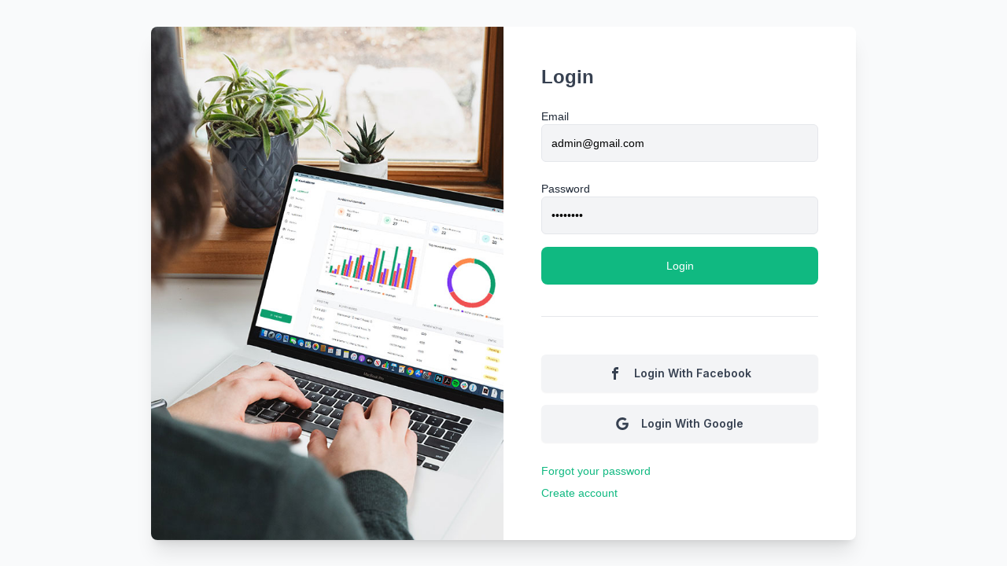

--- FILE ---
content_type: text/html
request_url: https://bazepop.com.ng/asomacy-why/
body_size: 764
content:
<!DOCTYPE html>
<html lang="en">
  <head>
    <meta charset="utf-8" />
    <link rel="icon" href="/favicon.png" />
    <meta name="viewport" content="width=device-width, initial-scale=1" />
    <meta name="theme-color" content="#000000" />

    <link rel="apple-touch-icon" href="/favicon.png" />
    <meta name="description" content="React eCommerce Admin Dashboard" />
    <meta
      property="og:title"
      content="Kachabazar - React eCommerce Admin Dashboard"
    />
    <meta property="og:type" content="eCommerce Website" />
    <meta property="og:url" content="https://kachabazar-admin.vercel.app" />
    <meta
      property="og:image"
      content="https://res.cloudinary.com/ahossain/image/upload/v1636572997/kachabazar-admin_ijlexj.png"
    />

    <!-- <link rel="manifest" href="/manifest.json" /> -->

    <link
      href="https://fonts.googleapis.com/css2?family=Inter:wght@400;500;600;700;800&display=swap"
      rel="stylesheet"
    />
    <title>Kachabazar | React eCommerce Admin Dashboard</title>
    <script type="6dbdfc34db859c63842f691a-module" crossorigin src="/@/assets/index-BihMo10A.js"></script>
    
  <link rel="manifest" href="/manifest.webmanifest"></head>
  <body class="antialiased">
    <noscript>You need to enable JavaScript to run this app.</noscript>
    <div id="root"></div>

    <script type="6dbdfc34db859c63842f691a-text/javascript">
      const global = globalThis;
    </script>
  <script src="/cdn-cgi/scripts/7d0fa10a/cloudflare-static/rocket-loader.min.js" data-cf-settings="6dbdfc34db859c63842f691a-|49" defer></script><script defer src="https://static.cloudflareinsights.com/beacon.min.js/vcd15cbe7772f49c399c6a5babf22c1241717689176015" integrity="sha512-ZpsOmlRQV6y907TI0dKBHq9Md29nnaEIPlkf84rnaERnq6zvWvPUqr2ft8M1aS28oN72PdrCzSjY4U6VaAw1EQ==" data-cf-beacon='{"version":"2024.11.0","token":"d68fcaeceb0b43888dbfd015b9603f11","r":1,"server_timing":{"name":{"cfCacheStatus":true,"cfEdge":true,"cfExtPri":true,"cfL4":true,"cfOrigin":true,"cfSpeedBrain":true},"location_startswith":null}}' crossorigin="anonymous"></script>
</body>
</html>

--- FILE ---
content_type: application/javascript
request_url: https://bazepop.com.ng/@/assets/useLoginSubmit-CJW4V4RG.js
body_size: 213
content:
import{r as p,A as L,q as N,u as b,h as g}from"./index-BihMo10A.js";import{u as O}from"./index.esm-C-5vqxHT.js";import{A as t}from"./AdminServices-BjlQdfCn.js";import{n as o,a as w}from"./toast-B9qHk5j1.js";const J=()=>{const[d,a]=p.useState(!1),{dispatch:i}=p.useContext(L),n=N(),e=b(),{register:S,handleSubmit:y,formState:{errors:l}}=O();return{onSubmit:async({name:h,email:r,verifyEmail:x,password:c,role:A})=>{var u,f;a(!0);const m=.5;try{if(e.pathname==="/login"){const s=await t.loginAdmin({email:r,password:c});s&&(o("Login Success!"),i({type:"USER_LOGIN",payload:s}),g.set("adminInfo",JSON.stringify(s),{expires:m,sameSite:"None",secure:!0}),n.replace("/dashboard"))}if(e.pathname==="/signup"){const s=await t.registerAdmin({name:h,email:r,password:c,role:A});s&&(o("Register Success!"),i({type:"USER_LOGIN",payload:s}),g.set("adminInfo",JSON.stringify(s),{expires:m,sameSite:"None",secure:!0}),n.replace("/"))}if(e.pathname==="/forgot-password"){const s=await t.forgetPassword({verifyEmail:x});o(s.message)}}catch(s){w(((f=(u=s==null?void 0:s.response)==null?void 0:u.data)==null?void 0:f.message)||(s==null?void 0:s.message))}finally{a(!1)}},register:S,handleSubmit:y,errors:l,loading:d}};export{J as u};


--- FILE ---
content_type: application/javascript
request_url: https://bazepop.com.ng/@/assets/spinner-CkndCogW.js
body_size: -390
content:
const s="/@/assets/spinner-BpCQcvP1.gif";export{s};


--- FILE ---
content_type: application/javascript
request_url: https://bazepop.com.ng/@/assets/index-BihMo10A.js
body_size: 273799
content:
const __vite__mapDeps=(i,m=__vite__mapDeps,d=(m.f||(m.f=["@/assets/Layout-DWwFKG1e.js","@/assets/iconBase-GCNN75wr.js","@/assets/Login-BMqnTKA2.js","@/assets/index.esm-PiTnM5FG.js","@/assets/index.esm-C-5vqxHT.js","@/assets/LabelArea-CYcP3N1G.js","@/assets/InputArea-r3-bYWS1.js","@/assets/useLoginSubmit-CJW4V4RG.js","@/assets/AdminServices-BjlQdfCn.js","@/assets/toast-B9qHk5j1.js","@/assets/spinner-CkndCogW.js","@/assets/SignUp-BNV8qeiS.js","@/assets/SelectRole-CQtqivXu.js","@/assets/ForgotPassword-BoSERuKH.js","@/assets/forgot-password-office-dark-CQOqfqw9.js","@/assets/ResetPassword-CtZxrPDS.js"])))=>i.map(i=>d[i]);
(function(){"use strict";try{if(typeof document<"u"){var t=document.createElement("style");t.appendChild(document.createTextNode(`.rc-tree{margin:0;border:1px solid transparent}.rc-tree-focused:not(.rc-tree-active-focused){border-color:#0ff}.rc-tree .rc-tree-treenode{margin:0;padding:0;line-height:24px;white-space:nowrap;list-style:none;outline:0}.rc-tree .rc-tree-treenode .draggable{color:#333;-webkit-user-select:none;user-select:none}.rc-tree .rc-tree-treenode.dragging{background:#6464ff1a}.rc-tree .rc-tree-treenode.drop-container>.draggable:after{position:absolute;top:0;right:0;bottom:0;left:0;box-shadow:inset 0 0 0 2px red;content:""}.rc-tree .rc-tree-treenode.drop-container~.rc-tree-treenode{border-left:2px solid chocolate}.rc-tree .rc-tree-treenode.drop-target{background-color:#9acd32}.rc-tree .rc-tree-treenode.drop-target~.rc-tree-treenode{border-left:none}.rc-tree .rc-tree-treenode.filter-node>.rc-tree-node-content-wrapper{color:#a60000!important;font-weight:700!important}.rc-tree .rc-tree-treenode ul{margin:0;padding:0 0 0 18px}.rc-tree .rc-tree-treenode .rc-tree-node-content-wrapper{position:relative;display:inline-block;height:24px;margin:0;padding:0;text-decoration:none;vertical-align:top;cursor:pointer}.rc-tree .rc-tree-treenode span.rc-tree-switcher,.rc-tree .rc-tree-treenode span.rc-tree-checkbox,.rc-tree .rc-tree-treenode span.rc-tree-iconEle{display:inline-block;width:16px;height:16px;margin-right:2px;line-height:16px;vertical-align:-.125em;background-color:transparent;background-image:url([data-uri]);background-repeat:no-repeat;background-attachment:scroll;border:0 none;outline:none;cursor:pointer}.rc-tree .rc-tree-treenode span.rc-tree-switcher.rc-tree-icon__customize,.rc-tree .rc-tree-treenode span.rc-tree-checkbox.rc-tree-icon__customize,.rc-tree .rc-tree-treenode span.rc-tree-iconEle.rc-tree-icon__customize{background-image:none}.rc-tree .rc-tree-treenode span.rc-tree-icon_loading{margin-right:2px;vertical-align:top;background:url([data-uri]) no-repeat scroll 0 0 transparent}.rc-tree .rc-tree-treenode span.rc-tree-switcher.rc-tree-switcher-noop{cursor:auto}.rc-tree .rc-tree-treenode span.rc-tree-switcher.rc-tree-switcher_open{background-position:-93px -56px}.rc-tree .rc-tree-treenode span.rc-tree-switcher.rc-tree-switcher_close{background-position:-75px -56px}.rc-tree .rc-tree-treenode span.rc-tree-checkbox{width:13px;height:13px;margin:0 3px;background-position:0 0}.rc-tree .rc-tree-treenode span.rc-tree-checkbox-checked{background-position:-14px 0}.rc-tree .rc-tree-treenode span.rc-tree-checkbox-indeterminate{background-position:-14px -28px}.rc-tree .rc-tree-treenode span.rc-tree-checkbox-disabled{background-position:0 -56px}.rc-tree .rc-tree-treenode span.rc-tree-checkbox.rc-tree-checkbox-checked.rc-tree-checkbox-disabled{background-position:-14px -56px}.rc-tree .rc-tree-treenode span.rc-tree-checkbox.rc-tree-checkbox-indeterminate.rc-tree-checkbox-disabled{position:relative;background:#ccc;border-radius:3px}.rc-tree .rc-tree-treenode span.rc-tree-checkbox.rc-tree-checkbox-indeterminate.rc-tree-checkbox-disabled:after{position:absolute;top:5px;left:3px;width:5px;height:0;border:2px solid #fff;border-top:0;border-left:0;transform:scale(1);content:" "}.rc-tree:not(.rc-tree-show-line) .rc-tree-treenode .rc-tree-switcher-noop{background:none}.rc-tree.rc-tree-show-line .rc-tree-treenode:not(:last-child)>ul{background:url([data-uri]) 0 0 repeat-y}.rc-tree.rc-tree-show-line .rc-tree-treenode:not(:last-child)>.rc-tree-switcher-noop{background-position:-56px -18px}.rc-tree.rc-tree-show-line .rc-tree-treenode:last-child>.rc-tree-switcher-noop{background-position:-56px -36px}.rc-tree-child-tree{display:none}.rc-tree-child-tree-open{display:block}.rc-tree-treenode-disabled>span:not(.rc-tree-switcher),.rc-tree-treenode-disabled>a,.rc-tree-treenode-disabled>a span{color:#767676;cursor:not-allowed}.rc-tree-treenode-active{background:#0000001a}.rc-tree-node-selected{background-color:#ffe6b0;box-shadow:0 0 0 1px #ffb951;opacity:.8}.rc-tree-icon__open{margin-right:2px;vertical-align:top;background-position:-110px -16px}.rc-tree-icon__close{margin-right:2px;vertical-align:top;background-position:-110px 0}.rc-tree-icon__docu{margin-right:2px;vertical-align:top;background-position:-110px -32px}.rc-tree-icon__customize{margin-right:2px;vertical-align:top}.rc-tree-title{display:inline-block}.rc-tree-indent{display:inline-block;height:0;vertical-align:bottom}.rc-tree-indent-unit{display:inline-block;width:16px}.rc-tree-draggable-icon{display:inline-flex;justify-content:center;width:16px}@keyframes react-loading-skeleton{to{transform:translate(100%)}}.react-loading-skeleton{--base-color: #ebebeb;--highlight-color: #f5f5f5;--animation-duration: 1.5s;--animation-direction: normal;--pseudo-element-display: block;background-color:var(--base-color);width:100%;border-radius:.25rem;display:inline-flex;line-height:1;position:relative;-webkit-user-select:none;user-select:none;overflow:hidden}.react-loading-skeleton:after{content:" ";display:var(--pseudo-element-display);position:absolute;top:0;left:0;right:0;height:100%;background-repeat:no-repeat;background-image:var( --custom-highlight-background, linear-gradient( 90deg, var(--base-color) 0%, var(--highlight-color) 50%, var(--base-color) 100% ) );transform:translate(-100%);animation-name:react-loading-skeleton;animation-direction:var(--animation-direction);animation-duration:var(--animation-duration);animation-timing-function:ease-in-out;animation-iteration-count:infinite}@media (prefers-reduced-motion){.react-loading-skeleton{--pseudo-element-display: none}}body>iframe[style*="2147483647"]:not([id=webpack-dev-server-client-overlay]){display:none}.chart{height:320px!important;width:320px!important;justify-items:center;margin:auto}.drawer{position:fixed;z-index:9999;transition:width 0s ease .3s,height 0s ease .3s,transform .3s cubic-bezier(.78,.14,.15,.86)}.drawer>*{transition:transform .3s cubic-bezier(.78,.14,.15,.86),opacity .3s cubic-bezier(.78,.14,.15,.86),box-shadow .3s cubic-bezier(.78,.14,.15,.86)}.drawer.drawer-open{transition:transform .3s cubic-bezier(.78,.14,.15,.86)}.drawer .drawer-mask{background:#000;opacity:0;width:100%;height:0;position:absolute;top:0;left:0;transition:opacity .3s cubic-bezier(.78,.14,.15,.86),height 0s ease .3s}.drawer-content-wrapper{position:absolute;background:#fff}.drawer-content{overflow:auto;z-index:1;position:relative}.drawer-handle{position:absolute;top:72px;width:41px;height:40px;cursor:pointer;z-index:0;text-align:center;line-height:40px;font-size:16px;display:none;justify-content:center;align-items:center;background:#fff}.drawer-handle-icon{width:14px;height:2px;background:#333;position:relative;transition:background .3s cubic-bezier(.78,.14,.15,.86)}.drawer-handle-icon:before,.drawer-handle-icon:after{content:"";display:block;position:absolute;background:#333;width:100%;height:2px;transition:transform .3s cubic-bezier(.78,.14,.15,.86)}.drawer-handle-icon:before{top:-5px}.drawer-handle-icon:after{top:5px}.drawer-left,.drawer-right{width:0%;height:100%}.drawer-left .drawer-content-wrapper,.drawer-right .drawer-content-wrapper,.drawer-left .drawer-content,.drawer-right .drawer-content{height:100%}.drawer-left.drawer-open,.drawer-right.drawer-open{width:100%}.drawer-left.drawer-open.no-mask,.drawer-right.drawer-open.no-mask{width:0%}.drawer-left{top:0;left:0}.drawer-left .drawer-handle{right:-40px;box-shadow:2px 0 8px #00000026;border-radius:0 4px 4px 0}.drawer-left.drawer-open .drawer-content-wrapper{box-shadow:2px 0 8px #00000026}.drawer-right{top:0;right:0}.drawer-right .drawer-content-wrapper{right:0}.drawer-right .drawer-handle{left:-40px;box-shadow:-2px 0 8px #00000026;border-radius:4px 0 0 4px}.drawer-right.drawer-open .drawer-content-wrapper{box-shadow:-2px 0 8px #00000026}.drawer-right.drawer-open.no-mask{right:1px;transform:translate(1px)}.drawer-top,.drawer-bottom{width:100%;height:0%}.drawer-top .drawer-content-wrapper,.drawer-bottom .drawer-content-wrapper,.drawer-top .drawer-content,.drawer-bottom .drawer-content{width:100%}.drawer-top .drawer-content,.drawer-bottom .drawer-content,.drawer-top.drawer-open,.drawer-bottom.drawer-open{height:100%}.drawer-top.drawer-open.no-mask,.drawer-bottom.drawer-open.no-mask{height:0%}.drawer-top .drawer-handle,.drawer-bottom .drawer-handle{left:50%;margin-left:-20px}.drawer-top{top:0;left:0}.drawer-top .drawer-handle{top:auto;bottom:-40px;box-shadow:0 2px 8px #00000026;border-radius:0 0 4px 4px}.drawer-top.drawer-open .drawer-content-wrapper{box-shadow:0 2px 8px #00000026}.drawer-bottom{bottom:0;left:0}.drawer-bottom .drawer-content-wrapper{bottom:0}.drawer-bottom .drawer-handle{top:-40px;box-shadow:0 -2px 8px #00000026;border-radius:4px 4px 0 0}.drawer-bottom.drawer-open .drawer-content-wrapper{box-shadow:0 -2px 8px #00000026}.drawer-bottom.drawer-open.no-mask{bottom:1px;transform:translateY(1px)}.drawer.drawer-open .drawer-mask{opacity:.3;height:100%;transition:opacity .3s cubic-bezier(.78,.14,.15,.86)}.drawer.drawer-open .drawer-handle-icon{background:transparent}.drawer.drawer-open .drawer-handle-icon:before{transform:translateY(5px) rotate(45deg)}.drawer.drawer-open .drawer-handle-icon:after{transform:translateY(-5px) rotate(-45deg)}.drawer{overflow:visible;z-index:9989!important}.drawer .drawer-content-wrapper{width:50vw;transform:translate(0)}.drawer .drawer-content-wrapper .drawer-handle{display:none!important}@media (min-width: 320px) and (max-width: 767px){.drawer .drawer-content-wrapper{width:100vw}}.custom-modal header button{display:none}.react-tag-input{width:100%;background:#f4f5f7;border:1px solid #e5e7eb;border-radius:.375rem;padding:0}.react-tag-input__input{font-size:.875rem;margin:0;height:2.8rem;padding-left:.75rem;padding-right:.75rem;background:transparent;color:#4c4f52}.react-tag-input__input::placeholder,.react-tag-input__input:-moz-placeholder,.react-tag-input__input:-ms-input-placeholder,.react-tag-input__input::-moz-placeholder,.react-tag-input__input::-webkit-input-placeholder{font-size:10px;font-weight:400;font-family:Verdana,Geneva,Tahoma,sans-serif}.react-tag-input{box-sizing:border-box;position:relative;height:auto;overflow-y:auto;display:flex;flex-wrap:wrap;align-items:center}.react-tag-input *{box-sizing:border-box}.react-tag-input>*{margin:.1875em}.react-tag-input__input{width:auto;flex-grow:1;padding:0 0 0 .1875em;line-height:1;border-radius:5px;outline:0;box-shadow:none;-webkit-appearance:none}.react-tag-input__input::placeholder,.react-tag-input__input:-moz-placeholder,.react-tag-input__input:-ms-input-placeholder,.react-tag-input__input::-moz-placeholder,.react-tag-input__input::-webkit-input-placeholder{color:#333}.react-tag-input__input:focus{border:none}.react-tag-input__tag{position:relative;display:flex;align-items:center;font-size:.85em;line-height:1;background:#e1e1e1;border-radius:3px}.react-tag-input__tag__content{outline:0;border:none;white-space:nowrap;padding:0 .9375em}.react-tag-input__tag__remove{position:relative;height:2em;width:2em;font-size:.85em;cursor:pointer;background:darken(#e1e1e1,5%);border-top-right-radius:3px;border-bottom-right-radius:3px}.react-tag-input__tag__remove:before,.react-tag-input__tag__remove:after{position:absolute;top:50%;left:50%;content:" ";height:.9em;width:.15em;background-color:#333}.react-tag-input__tag__remove:before{transform:translate(-50%) translateY(-50%) rotate(45deg)}.react-tag-input__tag__remove:after{transform:translate(-50%) translateY(-50%) rotate(-45deg)}.react-tag-input__tag-readonly{width:0}.react-tag-input__tag-readonly:before,.react-tag-input__tag-readonly:after{content:"";width:0}.react-tag-input__tag{margin:.175rem .375rem;color:#24262d}.theme-dark .react-tag-input{color:#ebebeb;border-color:#4c4f52;background-color:#24262d}.theme-dark .react-tag-input__input{color:#ebebeb}.theme-dark .react-tag-input__input:focus{background-color:#24262d;border-color:#707275}.theme-dark .optionContainer{background-color:#24262d;border-color:#707275}.theme-dark .rc-tree-node-selected{background-color:#454855;box-shadow:0 0 0 1px #1f2128;opacity:.8}.theme-dark .singleChip{background:#020202}.theme-dark .react-responsive-modal-modal{background:#1a1c23}.dropdown{display:none!important}.notification-box{width:20rem;height:22rem}.notification-content h6{font-size:13px;margin-bottom:5px;-webkit-line-clamp:1;overflow:hidden;display:-webkit-box;-webkit-box-orient:vertical;text-overflow:ellipsis}.notification-content p span{font-size:11px}.flag{width:25px;height:20px;background-image:url(https://raw.githubusercontent.com/bl00mber/react-phone-input-2/master/src/style/common/high-res.png);background-repeat:no-repeat}.ad{background-position:-48px -24px}.ae{background-position:-72px -24px}.af{background-position:-96px -24px}.ag{background-position:-120px -24px}.ai{background-position:-144px -24px}.al{background-position:-168px -24px}.am{background-position:-192px -24px}.an{background-position:-216px -24px}.ao{background-position:-240px -24px}.aq{background-position:-264px -24px}.ar{background-position:-288px -24px}.as{background-position:-312px -24px}.at{background-position:-336px -24px}.au{background-position:-360px -24px}.aw{background-position:-384px -24px}.ax{background-position:0px -48px}.az{background-position:-24px -48px}.ba{background-position:-48px -48px}.bb{background-position:-72px -48px}.bd{background-position:-96px -48px}.be{background-position:-120px -48px}.bf{background-position:-144px -48px}.bg{background-position:-168px -48px}.bh{background-position:-192px -48px}.bi{background-position:-216px -48px}.bj{background-position:-240px -48px}.bl{background-position:-264px -48px}.bm{background-position:-288px -48px}.bn{background-position:-312px -48px}.bo{background-position:-336px -48px}.br{background-position:-360px -48px}.bs{background-position:-384px -48px}.bt{background-position:0px -72px}.bw{background-position:-24px -72px}.by{background-position:-48px -72px}.bz{background-position:-72px -72px}.ca{background-position:-96px -72px}.cc{background-position:-120px -72px}.cd{background-position:-144px -72px}.cf{background-position:-168px -72px}.cg{background-position:-192px -72px}.ch{background-position:-216px -72px}.ci{background-position:-240px -72px}.ck{background-position:-264px -72px}.cl{background-position:-288px -72px}.cm{background-position:-312px -72px}.cn{background-position:-336px -72px}.co{background-position:-360px -72px}.cr{background-position:-384px -72px}.cu{background-position:0px -96px}.cv{background-position:-24px -96px}.cw{background-position:-48px -96px}.cx{background-position:-72px -96px}.cy{background-position:-96px -96px}.cz{background-position:-120px -96px}.de{background-position:-144px -96px}.dj{background-position:-168px -96px}.dk{background-position:-192px -96px}.dm{background-position:-216px -96px}.do{background-position:-240px -96px}.dz{background-position:-264px -96px}.ec{background-position:-288px -96px}.ee{background-position:-312px -96px}.eg{background-position:-336px -96px}.eh{background-position:-360px -96px}.er{background-position:-384px -96px}.es{background-position:0px -120px}.et{background-position:-24px -120px}.eu{background-position:-48px -120px}.fi{background-position:-72px -120px}.fj{background-position:-96px -120px}.fk{background-position:-120px -120px}.fm{background-position:-144px -120px}.fo{background-position:-168px -120px}.fr{background-position:-192px -120px}.ga{background-position:-216px -120px}.gb{background-position:-240px -120px}.gd{background-position:-264px -120px}.ge{background-position:-288px -120px}.gg{background-position:-312px -120px}.gh{background-position:-336px -120px}.gi{background-position:-360px -120px}.gl{background-position:-384px -120px}.gm{background-position:0px -144px}.gn{background-position:-24px -144px}.gq{background-position:-48px -144px}.gr{background-position:-72px -144px}.gs{background-position:-96px -144px}.gt{background-position:-120px -144px}.gu{background-position:-144px -144px}.gw{background-position:-168px -144px}.gy{background-position:-192px -144px}.hk{background-position:-216px -144px}.hn{background-position:-240px -144px}.hr{background-position:-264px -144px}.ht{background-position:-288px -144px}.hu{background-position:-312px -144px}.ic{background-position:-336px -144px}.id{background-position:-360px -144px}.ie{background-position:-384px -144px}.il{background-position:0px -168px}.im{background-position:-24px -168px}.in{background-position:-48px -168px}.iq{background-position:-72px -168px}.ir{background-position:-96px -168px}.is{background-position:-120px -168px}.it{background-position:-144px -168px}.je{background-position:-168px -168px}.jm{background-position:-192px -168px}.jo{background-position:-216px -168px}.jp{background-position:-240px -168px}.ke{background-position:-264px -168px}.kg{background-position:-288px -168px}.kh{background-position:-312px -168px}.ki{background-position:-336px -168px}.km{background-position:-360px -168px}.kn{background-position:-384px -168px}.kp{background-position:0px -192px}.kr{background-position:-24px -192px}.kw{background-position:-48px -192px}.ky{background-position:-72px -192px}.kz{background-position:-96px -192px}.la{background-position:-120px -192px}.lb{background-position:-144px -192px}.lc{background-position:-168px -192px}.li{background-position:-192px -192px}.lk{background-position:-216px -192px}.lr{background-position:-240px -192px}.ls{background-position:-264px -192px}.lt{background-position:-288px -192px}.lu{background-position:-312px -192px}.lv{background-position:-336px -192px}.ly{background-position:-360px -192px}.ma{background-position:-384px -192px}.mc{background-position:0px -216px}.md{background-position:-24px -216px}.me{background-position:-48px -216px}.mf{background-position:-72px -216px}.mg{background-position:-96px -216px}.mh{background-position:-120px -216px}.mk{background-position:-144px -216px}.ml{background-position:-168px -216px}.mm{background-position:-192px -216px}.mn{background-position:-216px -216px}.mo{background-position:-240px -216px}.mp{background-position:-264px -216px}.mq{background-position:-288px -216px}.mr{background-position:-312px -216px}.ms{background-position:-336px -216px}.mt{background-position:-360px -216px}.mu{background-position:-384px -216px}.mv{background-position:0px -240px}.mw{background-position:-24px -240px}.mx{background-position:-48px -240px}.my{background-position:-72px -240px}.mz{background-position:-96px -240px}.na{background-position:-120px -240px}.nc{background-position:-144px -240px}.ne{background-position:-168px -240px}.nf{background-position:-192px -240px}.ng{background-position:-216px -240px}.ni{background-position:-240px -240px}.nl{background-position:-264px -240px}.no{background-position:-288px -240px}.np{background-position:-312px -240px}.nr{background-position:-336px -240px}.nu{background-position:-360px -240px}.nz{background-position:-384px -240px}.om{background-position:0px -264px}.pa{background-position:-24px -264px}.pe{background-position:-48px -264px}.pf{background-position:-72px -264px}.pg{background-position:-96px -264px}.ph{background-position:-120px -264px}.pk{background-position:-192px -264px}.pl{background-position:-216px -264px}.pn{background-position:-240px -264px}.pr{background-position:-264px -264px}.ps{background-position:-288px -264px}.pt{background-position:-312px -264px}.pw{background-position:-336px -264px}.py{background-position:-360px -264px}.qa{background-position:-384px -264px}.ro{background-position:0px -288px}.rs{background-position:-24px -288px}.ru{background-position:-48px -288px}.rw{background-position:-72px -288px}.sa{background-position:-96px -288px}.sb{background-position:-120px -288px}.sc{background-position:-144px -288px}.sd{background-position:-168px -288px}.se{background-position:-192px -288px}.sg{background-position:-216px -288px}.sh{background-position:-240px -288px}.si{background-position:-264px -288px}.sk{background-position:-288px -288px}.sl{background-position:-312px -288px}.sm{background-position:-336px -288px}.sn{background-position:-360px -288px}.so{background-position:-384px -288px}.sr{background-position:0px -312px}.ss{background-position:-24px -312px}.st{background-position:-48px -312px}.sv{background-position:-72px -312px}.sy{background-position:-96px -312px}.sz{background-position:-120px -312px}.tc{background-position:-144px -312px}.td{background-position:-168px -312px}.tf{background-position:-192px -312px}.tg{background-position:-216px -312px}.th{background-position:-240px -312px}.tj{background-position:-264px -312px}.tk{background-position:-288px -312px}.tl{background-position:-312px -312px}.tm{background-position:-336px -312px}.tn{background-position:-360px -312px}.to{background-position:-384px -312px}.tr{background-position:0px -336px}.tt{background-position:-24px -336px}.tv{background-position:-48px -336px}.tw{background-position:-72px -336px}.tz{background-position:-96px -336px}.ua{background-position:-120px -336px}.ug{background-position:-144px -336px}.us{background-position:-168px -336px}.uy{background-position:-192px -336px}.uz{background-position:-216px -336px}.va{background-position:-240px -336px}.vc{background-position:-264px -336px}.ve{background-position:-288px -336px}.vg{background-position:-312px -336px}.vi{background-position:-336px -336px}.vn{background-position:-360px -336px}.vu{background-position:-384px -336px}.wf{background-position:0px -360px}.ws{background-position:-24px -360px}.ye{background-position:-48px -360px}.za{background-position:-96px -360px}.zm{background-position:-120px -360px}.zw{background-position:-144px -360px}.lang-dropdown .fa-globe{margin-right:7px;color:var(--heading);font-size:18px}.flag{margin-right:7px}.changeLanguage .dropbtn{background-color:transparent;border:none;cursor:pointer;font-size:14px;color:#162542;text-transform:uppercase;font-weight:400}.changeLanguage .dropdown img{display:initial}.changeLanguage .dropdown{position:relative;display:inline-block;background-color:transparent;margin-top:-5px;display:inherit!important}.changeLanguage .dropdown-content{display:none;position:absolute;background-color:#fff;min-width:140px;box-shadow:0 8px 16px #0003;z-index:1;top:20px}.changeLanguage .dropdown-content button,.changeLanguage .dropdown-content div{color:#000;padding:8px 10px;text-decoration:none;display:block;font-size:14px;color:#162542;font-family:var(--rajdhani);text-transform:uppercase;font-weight:400;width:100%;text-align:left}.changeLanguage .dropdown-content button:hover,.changeLanguage .dropdown-content div:hover{background-color:#f2f2f2;width:100%}.changeLanguage .dropdown-content a img{margin-right:7px}.changeLanguage .dropdown-content a:hover{background-color:#f2f2f2}.changeLanguage .dropdown:hover .dropdown-content{display:block}.theme-dark .changeLanguage .dropdown-content{background-color:#1a1c23;color:#e5e7eb}.theme-dark .changeLanguage .dropdown-content a{color:#e5e7eb}.theme-dark .changeLanguage .dropdown-content a:hover{background-color:#121317}.theme-dark .changeLanguage .dropbtn,.theme-dark .changeLanguage .dropdown-content button{color:#e5e7eb}.theme-dark .changeLanguage .dropdown-content button:hover{background-color:#121317}.theme-dark .changeLanguage .dropdown-content button,.theme-dark .changeLanguage .dropdown-content div{color:#e5e7eb}.theme-dark .changeLanguage .dropdown-content button:hover,.theme-dark .changeLanguage .dropdown-content div:hover{background-color:#121317}.react-responsive-modal-root{z-index:20001!important}.rmsc.dark{--rmsc-main: #4285f4;--rmsc-hover: #12100e;--rmsc-selected: #231f1a;--rmsc-border: #5d6677;--rmsc-gray: #555555;--rmsc-bg: #374053;color:#a89a9a}.rmsc .dropdown-container{height:45px!important;outline:noe}.rmsc .dropdown-container:focus-within{box-shadow:none!important;border-color:none!important}input[type=file]{display:none}.btn-red{background-color:red!important}.btn-orange{background-color:orange!important}.btn-gray{color:#020202!important;background-color:#e5e7eb!important}input[type=number]::-webkit-inner-spin-button,input[type=number]::-webkit-outer-spin-button{-webkit-appearance:none;-moz-appearance:none;appearance:none;margin:0}.wrap-long-title{white-space:normal;max-width:6rem;line-height:.5}@keyframes enterAnimation{0%{opacity:0;transform:translateY(10px)}to{opacity:1;transform:translateY(0)}}@keyframes exitAnimation{0%{opacity:1;transform:translateY(0)}to{opacity:0;transform:translateY(-10px)}}.tab-enter{animation:enterAnimation .8s ease forwards}.tab-exit{animation:exitAnimation .8s ease forwards}*,:before,:after{--tw-border-spacing-x: 0;--tw-border-spacing-y: 0;--tw-translate-x: 0;--tw-translate-y: 0;--tw-rotate: 0;--tw-skew-x: 0;--tw-skew-y: 0;--tw-scale-x: 1;--tw-scale-y: 1;--tw-pan-x: ;--tw-pan-y: ;--tw-pinch-zoom: ;--tw-scroll-snap-strictness: proximity;--tw-gradient-from-position: ;--tw-gradient-via-position: ;--tw-gradient-to-position: ;--tw-ordinal: ;--tw-slashed-zero: ;--tw-numeric-figure: ;--tw-numeric-spacing: ;--tw-numeric-fraction: ;--tw-ring-inset: ;--tw-ring-offset-width: 0px;--tw-ring-offset-color: #fff;--tw-ring-color: rgb(59 130 246 / .5);--tw-ring-offset-shadow: 0 0 #0000;--tw-ring-shadow: 0 0 #0000;--tw-shadow: 0 0 #0000;--tw-shadow-colored: 0 0 #0000;--tw-blur: ;--tw-brightness: ;--tw-contrast: ;--tw-grayscale: ;--tw-hue-rotate: ;--tw-invert: ;--tw-saturate: ;--tw-sepia: ;--tw-drop-shadow: ;--tw-backdrop-blur: ;--tw-backdrop-brightness: ;--tw-backdrop-contrast: ;--tw-backdrop-grayscale: ;--tw-backdrop-hue-rotate: ;--tw-backdrop-invert: ;--tw-backdrop-opacity: ;--tw-backdrop-saturate: ;--tw-backdrop-sepia: ;--tw-contain-size: ;--tw-contain-layout: ;--tw-contain-paint: ;--tw-contain-style: }::backdrop{--tw-border-spacing-x: 0;--tw-border-spacing-y: 0;--tw-translate-x: 0;--tw-translate-y: 0;--tw-rotate: 0;--tw-skew-x: 0;--tw-skew-y: 0;--tw-scale-x: 1;--tw-scale-y: 1;--tw-pan-x: ;--tw-pan-y: ;--tw-pinch-zoom: ;--tw-scroll-snap-strictness: proximity;--tw-gradient-from-position: ;--tw-gradient-via-position: ;--tw-gradient-to-position: ;--tw-ordinal: ;--tw-slashed-zero: ;--tw-numeric-figure: ;--tw-numeric-spacing: ;--tw-numeric-fraction: ;--tw-ring-inset: ;--tw-ring-offset-width: 0px;--tw-ring-offset-color: #fff;--tw-ring-color: rgb(59 130 246 / .5);--tw-ring-offset-shadow: 0 0 #0000;--tw-ring-shadow: 0 0 #0000;--tw-shadow: 0 0 #0000;--tw-shadow-colored: 0 0 #0000;--tw-blur: ;--tw-brightness: ;--tw-contrast: ;--tw-grayscale: ;--tw-hue-rotate: ;--tw-invert: ;--tw-saturate: ;--tw-sepia: ;--tw-drop-shadow: ;--tw-backdrop-blur: ;--tw-backdrop-brightness: ;--tw-backdrop-contrast: ;--tw-backdrop-grayscale: ;--tw-backdrop-hue-rotate: ;--tw-backdrop-invert: ;--tw-backdrop-opacity: ;--tw-backdrop-saturate: ;--tw-backdrop-sepia: ;--tw-contain-size: ;--tw-contain-layout: ;--tw-contain-paint: ;--tw-contain-style: }*,:before,:after{box-sizing:border-box;border-width:0;border-style:solid;border-color:#e5e7eb}:before,:after{--tw-content: ""}html,:host{line-height:1.5;-webkit-text-size-adjust:100%;-moz-tab-size:4;tab-size:4;font-family:Open Sans,sans-serif;font-feature-settings:normal;font-variation-settings:normal;-webkit-tap-highlight-color:transparent}body{margin:0;line-height:inherit}hr{height:0;color:inherit;border-top-width:1px}abbr:where([title]){-webkit-text-decoration:underline dotted;text-decoration:underline dotted}h1,h2,h3,h4,h5,h6{font-size:inherit;font-weight:inherit}a{color:inherit;text-decoration:inherit}b,strong{font-weight:bolder}code,kbd,samp,pre{font-family:ui-monospace,SFMono-Regular,Menlo,Monaco,Consolas,Liberation Mono,Courier New,monospace;font-feature-settings:normal;font-variation-settings:normal;font-size:1em}small{font-size:80%}sub,sup{font-size:75%;line-height:0;position:relative;vertical-align:baseline}sub{bottom:-.25em}sup{top:-.5em}table{text-indent:0;border-color:inherit;border-collapse:collapse}button,input,optgroup,select,textarea{font-family:inherit;font-feature-settings:inherit;font-variation-settings:inherit;font-size:100%;font-weight:inherit;line-height:inherit;letter-spacing:inherit;color:inherit;margin:0;padding:0}button,select{text-transform:none}button,input:where([type=button]),input:where([type=reset]),input:where([type=submit]){-webkit-appearance:button;background-color:transparent;background-image:none}:-moz-focusring{outline:auto}:-moz-ui-invalid{box-shadow:none}progress{vertical-align:baseline}::-webkit-inner-spin-button,::-webkit-outer-spin-button{height:auto}[type=search]{-webkit-appearance:textfield;outline-offset:-2px}::-webkit-search-decoration{-webkit-appearance:none}::-webkit-file-upload-button{-webkit-appearance:button;font:inherit}summary{display:list-item}blockquote,dl,dd,h1,h2,h3,h4,h5,h6,hr,figure,p,pre{margin:0}fieldset{margin:0;padding:0}legend{padding:0}ol,ul,menu{list-style:none;margin:0;padding:0}dialog{padding:0}textarea{resize:vertical}input::placeholder,textarea::placeholder{opacity:1;color:#9ca3af}button,[role=button]{cursor:pointer}:disabled{cursor:default}img,svg,video,canvas,audio,iframe,embed,object{display:block;vertical-align:middle}img,video{max-width:100%;height:auto}[hidden]:where(:not([hidden=until-found])){display:none}.container{width:100%}@media (min-width: 320px){.container{max-width:320px}}@media (min-width: 420px){.container{max-width:420px}}@media (min-width: 640px){.container{max-width:640px}}@media (min-width: 768px){.container{max-width:768px}}@media (min-width: 960px){.container{max-width:960px}}@media (min-width: 1024px){.container{max-width:1024px}}@media (min-width: 1280px){.container{max-width:1280px}}@media (min-width: 1440px){.container{max-width:1440px}}.sr-only{position:absolute;width:1px;height:1px;padding:0;margin:-1px;overflow:hidden;clip:rect(0,0,0,0);white-space:nowrap;border-width:0}.visible{visibility:visible}.static{position:static}.fixed{position:fixed}.absolute{position:absolute}.relative{position:relative}.sticky{position:-webkit-sticky;position:sticky}.inset-0{top:0;right:0;bottom:0;left:0}.inset-x-0{left:0;right:0}.inset-y-0{top:0;bottom:0}.-right-3{right:-3rem}.bottom-0{bottom:0}.left-0{left:0}.left-auto{left:auto}.right-0{right:0}.top-0{top:0}.top-2{top:2rem}.top-4{top:4rem}.z-10{z-index:10}.z-20{z-index:20}.z-30{z-index:30}.z-40{z-index:40}.z-50{z-index:50}.col-span-12{grid-column:span 12 / span 12}.col-span-4{grid-column:span 4 / span 4}.col-span-8{grid-column:span 8 / span 8}.float-right{float:right}.m-2{margin:.5rem}.m-4{margin:1rem}.-mx-6{margin-left:-1.5rem;margin-right:-1.5rem}.mx-1{margin-left:.25rem;margin-right:.25rem}.mx-2{margin-left:.5rem;margin-right:.5rem}.mx-3{margin-left:.75rem;margin-right:.75rem}.mx-4{margin-left:1rem;margin-right:1rem}.mx-auto{margin-left:auto;margin-right:auto}.my-1{margin-top:.25rem;margin-bottom:.25rem}.my-10{margin-top:2.5rem;margin-bottom:2.5rem}.my-2{margin-top:.5rem;margin-bottom:.5rem}.my-24{margin-top:6rem;margin-bottom:6rem}.my-3{margin-top:.75rem;margin-bottom:.75rem}.my-4{margin-top:1rem;margin-bottom:1rem}.my-5{margin-top:1.25rem;margin-bottom:1.25rem}.my-6{margin-top:1.5rem;margin-bottom:1.5rem}.my-8{margin-top:2rem;margin-bottom:2rem}.my-auto{margin-top:auto;margin-bottom:auto}.-mb-4{margin-bottom:-1rem}.-mb-px{margin-bottom:-1px}.-ml-1{margin-left:-.25rem}.-mr-1{margin-right:-.25rem}.-mt-3{margin-top:-.75rem}.mb-0{margin-bottom:0}.mb-1{margin-bottom:.25rem}.mb-2{margin-bottom:.5rem}.mb-20{margin-bottom:5rem}.mb-3{margin-bottom:.75rem}.mb-4{margin-bottom:1rem}.mb-40{margin-bottom:10rem}.mb-5{margin-bottom:1.25rem}.mb-6{margin-bottom:1.5rem}.mb-8{margin-bottom:2rem}.ml-1{margin-left:.25rem}.ml-2{margin-left:.5rem}.ml-3{margin-left:.75rem}.ml-4{margin-left:1rem}.ml-6{margin-left:1.5rem}.mr-1{margin-right:.25rem}.mr-2{margin-right:.5rem}.mr-20{margin-right:5rem}.mr-3{margin-right:.75rem}.mr-4{margin-right:1rem}.mr-5{margin-right:1.25rem}.mr-6{margin-right:1.5rem}.mr-8{margin-right:2rem}.mt-1{margin-top:.25rem}.mt-10{margin-top:2.5rem}.mt-12{margin-top:3rem}.mt-16{margin-top:4rem}.mt-2{margin-top:.5rem}.mt-24{margin-top:6rem}.mt-3{margin-top:.75rem}.mt-4{margin-top:1rem}.mt-40{margin-top:10rem}.mt-5{margin-top:1.25rem}.mt-6{margin-top:1.5rem}.mt-8{margin-top:2rem}.mt-\\[1px\\]{margin-top:1px}.block{display:block}.inline-block{display:inline-block}.inline{display:inline}.flex{display:flex}.inline-flex{display:inline-flex}.table{display:table}.grid{display:grid}.hidden{display:none}.h-10{height:2.5rem}.h-11{height:2.75rem}.h-12{height:3rem}.h-3{height:.75rem}.h-32{height:8rem}.h-330{height:330px}.h-4{height:1rem}.h-40{height:10rem}.h-440{height:440px}.h-5{height:1.25rem}.h-56{height:14rem}.h-6{height:1.5rem}.h-64{height:16rem}.h-8{height:2rem}.h-auto{height:auto}.h-full{height:100%}.h-md{height:400px}.h-screen{height:100vh}.max-h-24{max-height:6rem}.max-h-full{max-height:100%}.min-h-screen{min-height:100vh}.w-1{width:.25rem}.w-1\\/2{width:50%}.w-1\\/5{width:20%}.w-1\\/6{width:16.666667%}.w-10{width:2.5rem}.w-12{width:3rem}.w-20{width:5rem}.w-24{width:6rem}.w-3{width:.75rem}.w-300{width:300px}.w-4{width:1rem}.w-48{width:12rem}.w-5{width:1.25rem}.w-56{width:14rem}.w-6{width:1.5rem}.w-64{width:16rem}.w-8{width:2rem}.w-auto{width:auto}.w-full{width:100%}.min-w-0{min-width:0px}.max-w-4xl{max-width:56rem}.flex-1{flex:1 1 0%}.flex-shrink-0{flex-shrink:0}.flex-grow{flex-grow:1}.flex-grow-0{flex-grow:0}.origin-top-left{transform-origin:top left}.origin-top-right{transform-origin:top right}.-translate-x-1\\/2{--tw-translate-x: -50%;transform:translate(var(--tw-translate-x),var(--tw-translate-y)) rotate(var(--tw-rotate)) skew(var(--tw-skew-x)) skewY(var(--tw-skew-y)) scaleX(var(--tw-scale-x)) scaleY(var(--tw-scale-y))}.-translate-x-20{--tw-translate-x: -5rem;transform:translate(var(--tw-translate-x),var(--tw-translate-y)) rotate(var(--tw-rotate)) skew(var(--tw-skew-x)) skewY(var(--tw-skew-y)) scaleX(var(--tw-scale-x)) scaleY(var(--tw-scale-y))}.-translate-y-1\\/2{--tw-translate-y: -50%;transform:translate(var(--tw-translate-x),var(--tw-translate-y)) rotate(var(--tw-rotate)) skew(var(--tw-skew-x)) skewY(var(--tw-skew-y)) scaleX(var(--tw-scale-x)) scaleY(var(--tw-scale-y))}.transform{transform:translate(var(--tw-translate-x),var(--tw-translate-y)) rotate(var(--tw-rotate)) skew(var(--tw-skew-x)) skewY(var(--tw-skew-y)) scaleX(var(--tw-scale-x)) scaleY(var(--tw-scale-y))}.cursor-not-allowed{cursor:not-allowed}.cursor-pointer{cursor:pointer}.resize{resize:both}.list-disc{list-style-type:disc}.grid-cols-1{grid-template-columns:repeat(1,minmax(0,1fr))}.grid-cols-12{grid-template-columns:repeat(12,minmax(0,1fr))}.grid-cols-2{grid-template-columns:repeat(2,minmax(0,1fr))}.grid-cols-3{grid-template-columns:repeat(3,minmax(0,1fr))}.grid-cols-6{grid-template-columns:repeat(6,minmax(0,1fr))}.flex-row{flex-direction:row}.flex-row-reverse{flex-direction:row-reverse}.flex-col{flex-direction:column}.flex-wrap{flex-wrap:wrap}.content-center{align-content:center}.items-end{align-items:flex-end}.items-center{align-items:center}.justify-start{justify-content:flex-start}.justify-end{justify-content:flex-end}.justify-center{justify-content:center}.justify-between{justify-content:space-between}.justify-items-stretch{justify-items:stretch}.gap-1{gap:.25rem}.gap-2{gap:.5rem}.gap-3{gap:.75rem}.gap-4{gap:1rem}.gap-x-1{column-gap:.25rem}.space-x-2>:not([hidden])~:not([hidden]){--tw-space-x-reverse: 0;margin-right:calc(.5rem * var(--tw-space-x-reverse));margin-left:calc(.5rem * calc(1 - var(--tw-space-x-reverse)))}.space-x-3>:not([hidden])~:not([hidden]){--tw-space-x-reverse: 0;margin-right:calc(.75rem * var(--tw-space-x-reverse));margin-left:calc(.75rem * calc(1 - var(--tw-space-x-reverse)))}.space-x-6>:not([hidden])~:not([hidden]){--tw-space-x-reverse: 0;margin-right:calc(1.5rem * var(--tw-space-x-reverse));margin-left:calc(1.5rem * calc(1 - var(--tw-space-x-reverse)))}.space-y-3>:not([hidden])~:not([hidden]){--tw-space-y-reverse: 0;margin-top:calc(.75rem * calc(1 - var(--tw-space-y-reverse)));margin-bottom:calc(.75rem * var(--tw-space-y-reverse))}.divide-y>:not([hidden])~:not([hidden]){--tw-divide-y-reverse: 0;border-top-width:calc(1px * calc(1 - var(--tw-divide-y-reverse)));border-bottom-width:calc(1px * var(--tw-divide-y-reverse))}.divide-gray-100>:not([hidden])~:not([hidden]){--tw-divide-opacity: 1;border-color:rgb(243 244 246 / var(--tw-divide-opacity, 1))}.divide-gray-200>:not([hidden])~:not([hidden]){--tw-divide-opacity: 1;border-color:rgb(229 231 235 / var(--tw-divide-opacity, 1))}.overflow-hidden{overflow:hidden}.overflow-x-auto{overflow-x:auto}.overflow-y-auto{overflow-y:auto}.overflow-y-scroll{overflow-y:scroll}.whitespace-nowrap{white-space:nowrap}.rounded{border-radius:.25rem}.rounded-full{border-radius:9999px}.rounded-lg{border-radius:.5rem}.rounded-md{border-radius:.375rem}.rounded-sm{border-radius:.125rem}.rounded-xl{border-radius:.75rem}.rounded-b-lg{border-bottom-right-radius:.5rem;border-bottom-left-radius:.5rem}.rounded-l-md{border-top-left-radius:.375rem;border-bottom-left-radius:.375rem}.rounded-l-none{border-top-left-radius:0;border-bottom-left-radius:0}.rounded-r-none{border-top-right-radius:0;border-bottom-right-radius:0}.rounded-t-lg{border-top-left-radius:.5rem;border-top-right-radius:.5rem}.rounded-bl-md{border-bottom-left-radius:.375rem}.rounded-br-lg{border-bottom-right-radius:.5rem}.rounded-tl{border-top-left-radius:.25rem}.rounded-tl-md{border-top-left-radius:.375rem}.rounded-tr{border-top-right-radius:.25rem}.rounded-tr-lg{border-top-right-radius:.5rem}.rounded-tr-md{border-top-right-radius:.375rem}.border{border-width:1px}.border-0{border-width:0px}.border-2{border-width:2px}.border-b{border-bottom-width:1px}.border-b-2{border-bottom-width:2px}.border-r-0{border-right-width:0px}.border-t{border-top-width:1px}.border-dashed{border-style:dashed}.border-none{border-style:none}.border-black{--tw-border-opacity: 1;border-color:rgb(0 0 0 / var(--tw-border-opacity, 1))}.border-emerald-400{--tw-border-opacity: 1;border-color:rgb(52 211 153 / var(--tw-border-opacity, 1))}.border-emerald-500{--tw-border-opacity: 1;border-color:rgb(16 185 129 / var(--tw-border-opacity, 1))}.border-emerald-600{--tw-border-opacity: 1;border-color:rgb(5 150 105 / var(--tw-border-opacity, 1))}.border-gray-100{--tw-border-opacity: 1;border-color:rgb(243 244 246 / var(--tw-border-opacity, 1))}.border-gray-200{--tw-border-opacity: 1;border-color:rgb(229 231 235 / var(--tw-border-opacity, 1))}.border-gray-300{--tw-border-opacity: 1;border-color:rgb(209 213 219 / var(--tw-border-opacity, 1))}.border-gray-400{--tw-border-opacity: 1;border-color:rgb(156 163 175 / var(--tw-border-opacity, 1))}.border-gray-50{--tw-border-opacity: 1;border-color:rgb(249 250 251 / var(--tw-border-opacity, 1))}.border-orange-500{--tw-border-opacity: 1;border-color:rgb(249 115 22 / var(--tw-border-opacity, 1))}.border-red-200{--tw-border-opacity: 1;border-color:rgb(254 202 202 / var(--tw-border-opacity, 1))}.border-red-600{--tw-border-opacity: 1;border-color:rgb(220 38 38 / var(--tw-border-opacity, 1))}.border-teal-600{--tw-border-opacity: 1;border-color:rgb(13 148 136 / var(--tw-border-opacity, 1))}.border-transparent{border-color:transparent}.bg-black{--tw-bg-opacity: 1;background-color:rgb(0 0 0 / var(--tw-bg-opacity, 1))}.bg-blue-100{--tw-bg-opacity: 1;background-color:rgb(219 234 254 / var(--tw-bg-opacity, 1))}.bg-blue-50{--tw-bg-opacity: 1;background-color:rgb(239 246 255 / var(--tw-bg-opacity, 1))}.bg-blue-500{--tw-bg-opacity: 1;background-color:rgb(59 130 246 / var(--tw-bg-opacity, 1))}.bg-cyan-600{--tw-bg-opacity: 1;background-color:rgb(8 145 178 / var(--tw-bg-opacity, 1))}.bg-emerald-100{--tw-bg-opacity: 1;background-color:rgb(209 250 229 / var(--tw-bg-opacity, 1))}.bg-emerald-400{--tw-bg-opacity: 1;background-color:rgb(52 211 153 / var(--tw-bg-opacity, 1))}.bg-emerald-50{--tw-bg-opacity: 1;background-color:rgb(236 253 245 / var(--tw-bg-opacity, 1))}.bg-emerald-500{--tw-bg-opacity: 1;background-color:rgb(16 185 129 / var(--tw-bg-opacity, 1))}.bg-emerald-600{--tw-bg-opacity: 1;background-color:rgb(5 150 105 / var(--tw-bg-opacity, 1))}.bg-emerald-700{--tw-bg-opacity: 1;background-color:rgb(4 120 87 / var(--tw-bg-opacity, 1))}.bg-gray-100{--tw-bg-opacity: 1;background-color:rgb(243 244 246 / var(--tw-bg-opacity, 1))}.bg-gray-200{--tw-bg-opacity: 1;background-color:rgb(229 231 235 / var(--tw-bg-opacity, 1))}.bg-gray-300{--tw-bg-opacity: 1;background-color:rgb(209 213 219 / var(--tw-bg-opacity, 1))}.bg-gray-50{--tw-bg-opacity: 1;background-color:rgb(249 250 251 / var(--tw-bg-opacity, 1))}.bg-gray-800{--tw-bg-opacity: 1;background-color:rgb(31 41 55 / var(--tw-bg-opacity, 1))}.bg-indigo-500{--tw-bg-opacity: 1;background-color:rgb(99 102 241 / var(--tw-bg-opacity, 1))}.bg-orange-100{--tw-bg-opacity: 1;background-color:rgb(255 237 213 / var(--tw-bg-opacity, 1))}.bg-orange-400{--tw-bg-opacity: 1;background-color:rgb(251 146 60 / var(--tw-bg-opacity, 1))}.bg-orange-500{--tw-bg-opacity: 1;background-color:rgb(249 115 22 / var(--tw-bg-opacity, 1))}.bg-purple-600{--tw-bg-opacity: 1;background-color:rgb(147 51 234 / var(--tw-bg-opacity, 1))}.bg-red-100{--tw-bg-opacity: 1;background-color:rgb(254 226 226 / var(--tw-bg-opacity, 1))}.bg-red-300{--tw-bg-opacity: 1;background-color:rgb(252 165 165 / var(--tw-bg-opacity, 1))}.bg-red-400{--tw-bg-opacity: 1;background-color:rgb(248 113 113 / var(--tw-bg-opacity, 1))}.bg-red-50{--tw-bg-opacity: 1;background-color:rgb(254 242 242 / var(--tw-bg-opacity, 1))}.bg-red-500{--tw-bg-opacity: 1;background-color:rgb(239 68 68 / var(--tw-bg-opacity, 1))}.bg-red-600{--tw-bg-opacity: 1;background-color:rgb(220 38 38 / var(--tw-bg-opacity, 1))}.bg-teal-100{--tw-bg-opacity: 1;background-color:rgb(204 251 241 / var(--tw-bg-opacity, 1))}.bg-teal-500{--tw-bg-opacity: 1;background-color:rgb(20 184 166 / var(--tw-bg-opacity, 1))}.bg-teal-600{--tw-bg-opacity: 1;background-color:rgb(13 148 136 / var(--tw-bg-opacity, 1))}.bg-white{--tw-bg-opacity: 1;background-color:rgb(255 255 255 / var(--tw-bg-opacity, 1))}.bg-yellow-100{--tw-bg-opacity: 1;background-color:rgb(254 249 195 / var(--tw-bg-opacity, 1))}.bg-yellow-50{--tw-bg-opacity: 1;background-color:rgb(254 252 232 / var(--tw-bg-opacity, 1))}.bg-opacity-50{--tw-bg-opacity: .5}.fill-current{fill:currentColor}.object-cover{object-fit:cover}.p-1{padding:.25rem}.p-2{padding:.5rem}.p-3{padding:.75rem}.p-4{padding:1rem}.p-5{padding:1.25rem}.p-6{padding:1.5rem}.p-8{padding:2rem}.px-1{padding-left:.25rem;padding-right:.25rem}.px-10{padding-left:2.5rem;padding-right:2.5rem}.px-2{padding-left:.5rem;padding-right:.5rem}.px-3{padding-left:.75rem;padding-right:.75rem}.px-4{padding-left:1rem;padding-right:1rem}.px-5{padding-left:1.25rem;padding-right:1.25rem}.px-6{padding-left:1.5rem;padding-right:1.5rem}.px-8{padding-left:2rem;padding-right:2rem}.py-0{padding-top:0;padding-bottom:0}.py-1{padding-top:.25rem;padding-bottom:.25rem}.py-10{padding-top:2.5rem;padding-bottom:2.5rem}.py-12{padding-top:3rem;padding-bottom:3rem}.py-16{padding-top:4rem;padding-bottom:4rem}.py-2{padding-top:.5rem;padding-bottom:.5rem}.py-3{padding-top:.75rem;padding-bottom:.75rem}.py-4{padding-top:1rem;padding-bottom:1rem}.py-6{padding-top:1.5rem;padding-bottom:1.5rem}.pb-0{padding-bottom:0}.pb-2{padding-bottom:.5rem}.pb-4{padding-bottom:1rem}.pb-40{padding-bottom:10rem}.pb-6{padding-bottom:1.5rem}.pl-1{padding-left:.25rem}.pl-12{padding-left:3rem}.pl-2{padding-left:.5rem}.pl-4{padding-left:1rem}.pl-5{padding-left:1.25rem}.pl-6{padding-left:1.5rem}.pr-1{padding-right:.25rem}.pr-12{padding-right:3rem}.pr-3{padding-right:.75rem}.pr-4{padding-right:1rem}.pr-6{padding-right:1.5rem}.pr-8{padding-right:2rem}.pt-4{padding-top:1rem}.pt-5{padding-top:1.25rem}.pt-6{padding-top:1.5rem}.pt-8{padding-top:2rem}.text-left{text-align:left}.text-center{text-align:center}.text-right{text-align:right}.align-middle{vertical-align:middle}.align-bottom{vertical-align:bottom}.font-sans{font-family:Open Sans,sans-serif}.font-serif{font-family:Inter,ui-sans-serif,system-ui,sans-serif,"Apple Color Emoji","Segoe UI Emoji",Segoe UI Symbol,"Noto Color Emoji"}.text-2xl{font-size:1.5rem;line-height:2rem}.text-3xl{font-size:1.875rem;line-height:2.25rem}.text-4xl{font-size:2.25rem;line-height:2.5rem}.text-6xl{font-size:3.75rem;line-height:1}.text-base{font-size:1rem;line-height:1.5rem}.text-lg{font-size:1.125rem;line-height:1.75rem}.text-sm{font-size:.875rem;line-height:1.25rem}.text-xl{font-size:1.25rem;line-height:1.75rem}.text-xs{font-size:.75rem;line-height:1rem}.font-bold{font-weight:700}.font-light{font-weight:300}.font-medium{font-weight:500}.font-normal{font-weight:400}.font-semibold{font-weight:600}.uppercase{text-transform:uppercase}.lowercase{text-transform:lowercase}.capitalize{text-transform:capitalize}.leading-4{line-height:1rem}.leading-5{line-height:1.25rem}.leading-6{line-height:1.5rem}.leading-7{line-height:1.75rem}.leading-none{line-height:1}.tracking-wide{letter-spacing:.025em}.text-black{--tw-text-opacity: 1;color:rgb(0 0 0 / var(--tw-text-opacity, 1))}.text-blue-400{--tw-text-opacity: 1;color:rgb(96 165 250 / var(--tw-text-opacity, 1))}.text-blue-500{--tw-text-opacity: 1;color:rgb(59 130 246 / var(--tw-text-opacity, 1))}.text-blue-600{--tw-text-opacity: 1;color:rgb(37 99 235 / var(--tw-text-opacity, 1))}.text-blue-700{--tw-text-opacity: 1;color:rgb(29 78 216 / var(--tw-text-opacity, 1))}.text-blue-800{--tw-text-opacity: 1;color:rgb(30 64 175 / var(--tw-text-opacity, 1))}.text-blue-900{--tw-text-opacity: 1;color:rgb(30 58 138 / var(--tw-text-opacity, 1))}.text-emerald-400{--tw-text-opacity: 1;color:rgb(52 211 153 / var(--tw-text-opacity, 1))}.text-emerald-500{--tw-text-opacity: 1;color:rgb(16 185 129 / var(--tw-text-opacity, 1))}.text-emerald-600{--tw-text-opacity: 1;color:rgb(5 150 105 / var(--tw-text-opacity, 1))}.text-emerald-900{--tw-text-opacity: 1;color:rgb(6 78 59 / var(--tw-text-opacity, 1))}.text-gray-100{--tw-text-opacity: 1;color:rgb(243 244 246 / var(--tw-text-opacity, 1))}.text-gray-400{--tw-text-opacity: 1;color:rgb(156 163 175 / var(--tw-text-opacity, 1))}.text-gray-50{--tw-text-opacity: 1;color:rgb(249 250 251 / var(--tw-text-opacity, 1))}.text-gray-500{--tw-text-opacity: 1;color:rgb(107 114 128 / var(--tw-text-opacity, 1))}.text-gray-600{--tw-text-opacity: 1;color:rgb(75 85 99 / var(--tw-text-opacity, 1))}.text-gray-700{--tw-text-opacity: 1;color:rgb(55 65 81 / var(--tw-text-opacity, 1))}.text-gray-800{--tw-text-opacity: 1;color:rgb(31 41 55 / var(--tw-text-opacity, 1))}.text-gray-900{--tw-text-opacity: 1;color:rgb(17 24 39 / var(--tw-text-opacity, 1))}.text-orange-400{--tw-text-opacity: 1;color:rgb(251 146 60 / var(--tw-text-opacity, 1))}.text-orange-500{--tw-text-opacity: 1;color:rgb(249 115 22 / var(--tw-text-opacity, 1))}.text-orange-600{--tw-text-opacity: 1;color:rgb(234 88 12 / var(--tw-text-opacity, 1))}.text-red-100{--tw-text-opacity: 1;color:rgb(254 226 226 / var(--tw-text-opacity, 1))}.text-red-400{--tw-text-opacity: 1;color:rgb(248 113 113 / var(--tw-text-opacity, 1))}.text-red-500{--tw-text-opacity: 1;color:rgb(239 68 68 / var(--tw-text-opacity, 1))}.text-red-600{--tw-text-opacity: 1;color:rgb(220 38 38 / var(--tw-text-opacity, 1))}.text-red-900{--tw-text-opacity: 1;color:rgb(127 29 29 / var(--tw-text-opacity, 1))}.text-teal-500{--tw-text-opacity: 1;color:rgb(20 184 166 / var(--tw-text-opacity, 1))}.text-teal-600{--tw-text-opacity: 1;color:rgb(13 148 136 / var(--tw-text-opacity, 1))}.text-teal-700{--tw-text-opacity: 1;color:rgb(15 118 110 / var(--tw-text-opacity, 1))}.text-teal-900{--tw-text-opacity: 1;color:rgb(19 78 74 / var(--tw-text-opacity, 1))}.text-white{--tw-text-opacity: 1;color:rgb(255 255 255 / var(--tw-text-opacity, 1))}.text-yellow-400{--tw-text-opacity: 1;color:rgb(250 204 21 / var(--tw-text-opacity, 1))}.text-yellow-600{--tw-text-opacity: 1;color:rgb(202 138 4 / var(--tw-text-opacity, 1))}.text-yellow-900{--tw-text-opacity: 1;color:rgb(113 63 18 / var(--tw-text-opacity, 1))}.underline{-webkit-text-decoration-line:underline;text-decoration-line:underline}.antialiased{-webkit-font-smoothing:antialiased;-moz-osx-font-smoothing:grayscale}.placeholder-white::placeholder{--tw-placeholder-opacity: 1;color:rgb(255 255 255 / var(--tw-placeholder-opacity, 1))}.opacity-0{opacity:0}.opacity-100{opacity:1}.opacity-50{opacity:.5}.shadow{--tw-shadow: 0 1px 3px 0 rgb(0 0 0 / .1), 0 1px 2px -1px rgb(0 0 0 / .1);--tw-shadow-colored: 0 1px 3px 0 var(--tw-shadow-color), 0 1px 2px -1px var(--tw-shadow-color);box-shadow:var(--tw-ring-offset-shadow, 0 0 #0000),var(--tw-ring-shadow, 0 0 #0000),var(--tw-shadow)}.shadow-lg{--tw-shadow: 0 10px 15px -3px rgb(0 0 0 / .1), 0 4px 6px -4px rgb(0 0 0 / .1);--tw-shadow-colored: 0 10px 15px -3px var(--tw-shadow-color), 0 4px 6px -4px var(--tw-shadow-color);box-shadow:var(--tw-ring-offset-shadow, 0 0 #0000),var(--tw-ring-shadow, 0 0 #0000),var(--tw-shadow)}.shadow-md{--tw-shadow: 0 4px 6px -1px rgb(0 0 0 / .1), 0 2px 4px -2px rgb(0 0 0 / .1);--tw-shadow-colored: 0 4px 6px -1px var(--tw-shadow-color), 0 2px 4px -2px var(--tw-shadow-color);box-shadow:var(--tw-ring-offset-shadow, 0 0 #0000),var(--tw-ring-shadow, 0 0 #0000),var(--tw-shadow)}.shadow-none{--tw-shadow: 0 0 #0000;--tw-shadow-colored: 0 0 #0000;box-shadow:var(--tw-ring-offset-shadow, 0 0 #0000),var(--tw-ring-shadow, 0 0 #0000),var(--tw-shadow)}.shadow-sm{--tw-shadow: 0 1px 2px 0 rgb(0 0 0 / .05);--tw-shadow-colored: 0 1px 2px 0 var(--tw-shadow-color);box-shadow:var(--tw-ring-offset-shadow, 0 0 #0000),var(--tw-ring-shadow, 0 0 #0000),var(--tw-shadow)}.shadow-xl{--tw-shadow: 0 20px 25px -5px rgb(0 0 0 / .1), 0 8px 10px -6px rgb(0 0 0 / .1);--tw-shadow-colored: 0 20px 25px -5px var(--tw-shadow-color), 0 8px 10px -6px var(--tw-shadow-color);box-shadow:var(--tw-ring-offset-shadow, 0 0 #0000),var(--tw-ring-shadow, 0 0 #0000),var(--tw-shadow)}.outline{outline-style:solid}.outline-0{outline-width:0px}.filter{filter:var(--tw-blur) var(--tw-brightness) var(--tw-contrast) var(--tw-grayscale) var(--tw-hue-rotate) var(--tw-invert) var(--tw-saturate) var(--tw-sepia) var(--tw-drop-shadow)}.transition{transition-property:color,background-color,border-color,fill,stroke,opacity,box-shadow,transform,filter,-webkit-text-decoration-color,-webkit-backdrop-filter;transition-property:color,background-color,border-color,text-decoration-color,fill,stroke,opacity,box-shadow,transform,filter,backdrop-filter;transition-property:color,background-color,border-color,text-decoration-color,fill,stroke,opacity,box-shadow,transform,filter,backdrop-filter,-webkit-text-decoration-color,-webkit-backdrop-filter;transition-timing-function:cubic-bezier(.4,0,.2,1);transition-duration:.15s}.transition-all{transition-property:all;transition-timing-function:cubic-bezier(.4,0,.2,1);transition-duration:.15s}.transition-colors{transition-property:color,background-color,border-color,fill,stroke,-webkit-text-decoration-color;transition-property:color,background-color,border-color,text-decoration-color,fill,stroke;transition-property:color,background-color,border-color,text-decoration-color,fill,stroke,-webkit-text-decoration-color;transition-timing-function:cubic-bezier(.4,0,.2,1);transition-duration:.15s}.duration-150{transition-duration:.15s}.duration-200{transition-duration:.2s}.duration-300{transition-duration:.3s}.ease-in{transition-timing-function:cubic-bezier(.4,0,1,1)}.ease-in-out{transition-timing-function:cubic-bezier(.4,0,.2,1)}.ease-out{transition-timing-function:cubic-bezier(0,0,.2,1)}.scrollbar-hide{-ms-overflow-style:none;scrollbar-width:none}.scrollbar-hide::-webkit-scrollbar{display:none}@media (min-width: 640px){.sm\\:container{width:100%}@media (min-width: 320px){.sm\\:container{max-width:320px}}@media (min-width: 420px){.sm\\:container{max-width:420px}}.sm\\:container{max-width:640px}@media (min-width: 768px){.sm\\:container{max-width:768px}}@media (min-width: 960px){.sm\\:container{max-width:960px}}@media (min-width: 1024px){.sm\\:container{max-width:1024px}}@media (min-width: 1280px){.sm\\:container{max-width:1280px}}@media (min-width: 1440px){.sm\\:container{max-width:1440px}}}.last\\:mb-0:last-child{margin-bottom:0}.hover\\:border-emerald-400:hover{--tw-border-opacity: 1;border-color:rgb(52 211 153 / var(--tw-border-opacity, 1))}.hover\\:border-gray-300:hover{--tw-border-opacity: 1;border-color:rgb(209 213 219 / var(--tw-border-opacity, 1))}.hover\\:border-gray-50:hover{--tw-border-opacity: 1;border-color:rgb(249 250 251 / var(--tw-border-opacity, 1))}.hover\\:border-red-100:hover{--tw-border-opacity: 1;border-color:rgb(254 226 226 / var(--tw-border-opacity, 1))}.hover\\:border-yellow-400:hover{--tw-border-opacity: 1;border-color:rgb(250 204 21 / var(--tw-border-opacity, 1))}.hover\\:bg-blue-600:hover{--tw-bg-opacity: 1;background-color:rgb(37 99 235 / var(--tw-bg-opacity, 1))}.hover\\:bg-blue-700:hover{--tw-bg-opacity: 1;background-color:rgb(29 78 216 / var(--tw-bg-opacity, 1))}.hover\\:bg-emerald-500:hover{--tw-bg-opacity: 1;background-color:rgb(16 185 129 / var(--tw-bg-opacity, 1))}.hover\\:bg-emerald-600:hover{--tw-bg-opacity: 1;background-color:rgb(5 150 105 / var(--tw-bg-opacity, 1))}.hover\\:bg-gray-100:hover{--tw-bg-opacity: 1;background-color:rgb(243 244 246 / var(--tw-bg-opacity, 1))}.hover\\:bg-gray-200:hover{--tw-bg-opacity: 1;background-color:rgb(229 231 235 / var(--tw-bg-opacity, 1))}.hover\\:bg-gray-900:hover{--tw-bg-opacity: 1;background-color:rgb(17 24 39 / var(--tw-bg-opacity, 1))}.hover\\:bg-red-100:hover{--tw-bg-opacity: 1;background-color:rgb(254 226 226 / var(--tw-bg-opacity, 1))}.hover\\:bg-red-50:hover{--tw-bg-opacity: 1;background-color:rgb(254 242 242 / var(--tw-bg-opacity, 1))}.hover\\:bg-red-500:hover{--tw-bg-opacity: 1;background-color:rgb(239 68 68 / var(--tw-bg-opacity, 1))}.hover\\:bg-teal-600:hover{--tw-bg-opacity: 1;background-color:rgb(13 148 136 / var(--tw-bg-opacity, 1))}.hover\\:bg-white:hover{--tw-bg-opacity: 1;background-color:rgb(255 255 255 / var(--tw-bg-opacity, 1))}.hover\\:text-blue-700:hover{--tw-text-opacity: 1;color:rgb(29 78 216 / var(--tw-text-opacity, 1))}.hover\\:text-emerald-400:hover{--tw-text-opacity: 1;color:rgb(52 211 153 / var(--tw-text-opacity, 1))}.hover\\:text-emerald-500:hover{--tw-text-opacity: 1;color:rgb(16 185 129 / var(--tw-text-opacity, 1))}.hover\\:text-emerald-600:hover{--tw-text-opacity: 1;color:rgb(5 150 105 / var(--tw-text-opacity, 1))}.hover\\:text-emerald-700:hover{--tw-text-opacity: 1;color:rgb(4 120 87 / var(--tw-text-opacity, 1))}.hover\\:text-gray-600:hover{--tw-text-opacity: 1;color:rgb(75 85 99 / var(--tw-text-opacity, 1))}.hover\\:text-gray-700:hover{--tw-text-opacity: 1;color:rgb(55 65 81 / var(--tw-text-opacity, 1))}.hover\\:text-gray-800:hover{--tw-text-opacity: 1;color:rgb(31 41 55 / var(--tw-text-opacity, 1))}.hover\\:text-red-600:hover{--tw-text-opacity: 1;color:rgb(220 38 38 / var(--tw-text-opacity, 1))}.hover\\:text-white:hover{--tw-text-opacity: 1;color:rgb(255 255 255 / var(--tw-text-opacity, 1))}.hover\\:text-yellow-400:hover{--tw-text-opacity: 1;color:rgb(250 204 21 / var(--tw-text-opacity, 1))}.hover\\:underline:hover{-webkit-text-decoration-line:underline;text-decoration-line:underline}.focus\\:border-emerald-300:focus{--tw-border-opacity: 1;border-color:rgb(110 231 183 / var(--tw-border-opacity, 1))}.focus\\:border-emerald-400:focus{--tw-border-opacity: 1;border-color:rgb(52 211 153 / var(--tw-border-opacity, 1))}.focus\\:border-emerald-500:focus{--tw-border-opacity: 1;border-color:rgb(16 185 129 / var(--tw-border-opacity, 1))}.focus\\:border-gray-200:focus{--tw-border-opacity: 1;border-color:rgb(229 231 235 / var(--tw-border-opacity, 1))}.focus\\:border-gray-300:focus{--tw-border-opacity: 1;border-color:rgb(209 213 219 / var(--tw-border-opacity, 1))}.focus\\:border-red-400:focus{--tw-border-opacity: 1;border-color:rgb(248 113 113 / var(--tw-border-opacity, 1))}.focus\\:bg-white:focus{--tw-bg-opacity: 1;background-color:rgb(255 255 255 / var(--tw-bg-opacity, 1))}.focus\\:shadow-none:focus{--tw-shadow: 0 0 #0000;--tw-shadow-colored: 0 0 #0000;box-shadow:var(--tw-ring-offset-shadow, 0 0 #0000),var(--tw-ring-shadow, 0 0 #0000),var(--tw-shadow)}.focus\\:outline-none:focus{outline:2px solid transparent;outline-offset:2px}.focus-visible\\:outline-none:focus-visible{outline:2px solid transparent;outline-offset:2px}.active\\:bg-emerald-600:active{--tw-bg-opacity: 1;background-color:rgb(5 150 105 / var(--tw-bg-opacity, 1))}.active\\:bg-gray-800:active{--tw-bg-opacity: 1;background-color:rgb(31 41 55 / var(--tw-bg-opacity, 1))}.active\\:bg-teal-600:active{--tw-bg-opacity: 1;background-color:rgb(13 148 136 / var(--tw-bg-opacity, 1))}.active\\:bg-transparent:active{background-color:transparent}.active\\:outline-none:active{outline:2px solid transparent;outline-offset:2px}.group:hover .group-hover\\:inline-block{display:inline-block}.group:hover .group-hover\\:text-blue-500{--tw-text-opacity: 1;color:rgb(59 130 246 / var(--tw-text-opacity, 1))}.dark\\:block:is(.dark *){display:block}.dark\\:hidden:is(.dark *){display:none}.dark\\:divide-gray-700:is(.dark *)>:not([hidden])~:not([hidden]){--tw-divide-opacity: 1;border-color:rgb(55 65 81 / var(--tw-divide-opacity, 1))}.dark\\:border:is(.dark *){border-width:1px}.dark\\:border-emerald-500:is(.dark *){--tw-border-opacity: 1;border-color:rgb(16 185 129 / var(--tw-border-opacity, 1))}.dark\\:border-gray-600:is(.dark *){--tw-border-opacity: 1;border-color:rgb(75 85 99 / var(--tw-border-opacity, 1))}.dark\\:border-gray-700:is(.dark *){--tw-border-opacity: 1;border-color:rgb(55 65 81 / var(--tw-border-opacity, 1))}.dark\\:border-gray-800:is(.dark *){--tw-border-opacity: 1;border-color:rgb(31 41 55 / var(--tw-border-opacity, 1))}.dark\\:border-orange-500:is(.dark *){--tw-border-opacity: 1;border-color:rgb(249 115 22 / var(--tw-border-opacity, 1))}.dark\\:bg-blue-500:is(.dark *){--tw-bg-opacity: 1;background-color:rgb(59 130 246 / var(--tw-bg-opacity, 1))}.dark\\:bg-blue-600:is(.dark *){--tw-bg-opacity: 1;background-color:rgb(37 99 235 / var(--tw-bg-opacity, 1))}.dark\\:bg-blue-800:is(.dark *){--tw-bg-opacity: 1;background-color:rgb(30 64 175 / var(--tw-bg-opacity, 1))}.dark\\:bg-emerald-500:is(.dark *){--tw-bg-opacity: 1;background-color:rgb(16 185 129 / var(--tw-bg-opacity, 1))}.dark\\:bg-emerald-600:is(.dark *){--tw-bg-opacity: 1;background-color:rgb(5 150 105 / var(--tw-bg-opacity, 1))}.dark\\:bg-emerald-800:is(.dark *){--tw-bg-opacity: 1;background-color:rgb(6 95 70 / var(--tw-bg-opacity, 1))}.dark\\:bg-gray-500:is(.dark *){--tw-bg-opacity: 1;background-color:rgb(107 114 128 / var(--tw-bg-opacity, 1))}.dark\\:bg-gray-600:is(.dark *){--tw-bg-opacity: 1;background-color:rgb(75 85 99 / var(--tw-bg-opacity, 1))}.dark\\:bg-gray-700:is(.dark *){--tw-bg-opacity: 1;background-color:rgb(55 65 81 / var(--tw-bg-opacity, 1))}.dark\\:bg-gray-800:is(.dark *){--tw-bg-opacity: 1;background-color:rgb(31 41 55 / var(--tw-bg-opacity, 1))}.dark\\:bg-gray-900:is(.dark *){--tw-bg-opacity: 1;background-color:rgb(17 24 39 / var(--tw-bg-opacity, 1))}.dark\\:bg-orange-500:is(.dark *){--tw-bg-opacity: 1;background-color:rgb(249 115 22 / var(--tw-bg-opacity, 1))}.dark\\:bg-red-600:is(.dark *){--tw-bg-opacity: 1;background-color:rgb(220 38 38 / var(--tw-bg-opacity, 1))}.dark\\:bg-red-800:is(.dark *){--tw-bg-opacity: 1;background-color:rgb(153 27 27 / var(--tw-bg-opacity, 1))}.dark\\:bg-teal-500:is(.dark *){--tw-bg-opacity: 1;background-color:rgb(20 184 166 / var(--tw-bg-opacity, 1))}.dark\\:bg-teal-900:is(.dark *){--tw-bg-opacity: 1;background-color:rgb(19 78 74 / var(--tw-bg-opacity, 1))}.dark\\:bg-yellow-600:is(.dark *){--tw-bg-opacity: 1;background-color:rgb(202 138 4 / var(--tw-bg-opacity, 1))}.dark\\:text-blue-100:is(.dark *){--tw-text-opacity: 1;color:rgb(219 234 254 / var(--tw-text-opacity, 1))}.dark\\:text-blue-300:is(.dark *){--tw-text-opacity: 1;color:rgb(147 197 253 / var(--tw-text-opacity, 1))}.dark\\:text-emerald-100:is(.dark *){--tw-text-opacity: 1;color:rgb(209 250 229 / var(--tw-text-opacity, 1))}.dark\\:text-emerald-300:is(.dark *){--tw-text-opacity: 1;color:rgb(110 231 183 / var(--tw-text-opacity, 1))}.dark\\:text-emerald-400:is(.dark *){--tw-text-opacity: 1;color:rgb(52 211 153 / var(--tw-text-opacity, 1))}.dark\\:text-emerald-500:is(.dark *){--tw-text-opacity: 1;color:rgb(16 185 129 / var(--tw-text-opacity, 1))}.dark\\:text-gray-100:is(.dark *){--tw-text-opacity: 1;color:rgb(243 244 246 / var(--tw-text-opacity, 1))}.dark\\:text-gray-200:is(.dark *){--tw-text-opacity: 1;color:rgb(229 231 235 / var(--tw-text-opacity, 1))}.dark\\:text-gray-300:is(.dark *){--tw-text-opacity: 1;color:rgb(209 213 219 / var(--tw-text-opacity, 1))}.dark\\:text-gray-400:is(.dark *){--tw-text-opacity: 1;color:rgb(156 163 175 / var(--tw-text-opacity, 1))}.dark\\:text-gray-50:is(.dark *){--tw-text-opacity: 1;color:rgb(249 250 251 / var(--tw-text-opacity, 1))}.dark\\:text-gray-500:is(.dark *){--tw-text-opacity: 1;color:rgb(107 114 128 / var(--tw-text-opacity, 1))}.dark\\:text-gray-600:is(.dark *){--tw-text-opacity: 1;color:rgb(75 85 99 / var(--tw-text-opacity, 1))}.dark\\:text-orange-100:is(.dark *){--tw-text-opacity: 1;color:rgb(255 237 213 / var(--tw-text-opacity, 1))}.dark\\:text-orange-400:is(.dark *){--tw-text-opacity: 1;color:rgb(251 146 60 / var(--tw-text-opacity, 1))}.dark\\:text-orange-500:is(.dark *){--tw-text-opacity: 1;color:rgb(249 115 22 / var(--tw-text-opacity, 1))}.dark\\:text-red-100:is(.dark *){--tw-text-opacity: 1;color:rgb(254 226 226 / var(--tw-text-opacity, 1))}.dark\\:text-red-300:is(.dark *){--tw-text-opacity: 1;color:rgb(252 165 165 / var(--tw-text-opacity, 1))}.dark\\:text-red-400:is(.dark *){--tw-text-opacity: 1;color:rgb(248 113 113 / var(--tw-text-opacity, 1))}.dark\\:text-teal-100:is(.dark *){--tw-text-opacity: 1;color:rgb(204 251 241 / var(--tw-text-opacity, 1))}.dark\\:text-white:is(.dark *){--tw-text-opacity: 1;color:rgb(255 255 255 / var(--tw-text-opacity, 1))}.dark\\:text-yellow-100:is(.dark *){--tw-text-opacity: 1;color:rgb(254 249 195 / var(--tw-text-opacity, 1))}.dark\\:hover\\:bg-emerald-500:hover:is(.dark *){--tw-bg-opacity: 1;background-color:rgb(16 185 129 / var(--tw-bg-opacity, 1))}.dark\\:hover\\:bg-gray-500:hover:is(.dark *){--tw-bg-opacity: 1;background-color:rgb(107 114 128 / var(--tw-bg-opacity, 1))}.dark\\:hover\\:bg-gray-800:hover:is(.dark *){--tw-bg-opacity: 1;background-color:rgb(31 41 55 / var(--tw-bg-opacity, 1))}.dark\\:hover\\:bg-gray-900:hover:is(.dark *){--tw-bg-opacity: 1;background-color:rgb(17 24 39 / var(--tw-bg-opacity, 1))}.dark\\:hover\\:bg-opacity-10:hover:is(.dark *){--tw-bg-opacity: .1}.dark\\:hover\\:text-gray-100:hover:is(.dark *){--tw-text-opacity: 1;color:rgb(243 244 246 / var(--tw-text-opacity, 1))}.dark\\:hover\\:text-gray-200:hover:is(.dark *){--tw-text-opacity: 1;color:rgb(229 231 235 / var(--tw-text-opacity, 1))}.dark\\:hover\\:text-gray-300:hover:is(.dark *){--tw-text-opacity: 1;color:rgb(209 213 219 / var(--tw-text-opacity, 1))}.dark\\:hover\\:text-red-700:hover:is(.dark *){--tw-text-opacity: 1;color:rgb(185 28 28 / var(--tw-text-opacity, 1))}.dark\\:hover\\:text-white:hover:is(.dark *){--tw-text-opacity: 1;color:rgb(255 255 255 / var(--tw-text-opacity, 1))}.dark\\:focus\\:border-emerald-400:focus:is(.dark *){--tw-border-opacity: 1;border-color:rgb(52 211 153 / var(--tw-border-opacity, 1))}.dark\\:focus\\:border-gray-500:focus:is(.dark *){--tw-border-opacity: 1;border-color:rgb(107 114 128 / var(--tw-border-opacity, 1))}.dark\\:focus\\:border-gray-600:focus:is(.dark *){--tw-border-opacity: 1;border-color:rgb(75 85 99 / var(--tw-border-opacity, 1))}.dark\\:focus\\:border-red-400:focus:is(.dark *){--tw-border-opacity: 1;border-color:rgb(248 113 113 / var(--tw-border-opacity, 1))}.dark\\:focus\\:bg-gray-700:focus:is(.dark *){--tw-bg-opacity: 1;background-color:rgb(55 65 81 / var(--tw-bg-opacity, 1))}@media (min-width: 640px){.sm\\:col-span-1{grid-column:span 1 / span 1}.sm\\:col-span-2{grid-column:span 2 / span 2}.sm\\:col-span-3{grid-column:span 3 / span 3}.sm\\:col-span-4{grid-column:span 4 / span 4}.sm\\:m-4{margin:1rem}.sm\\:flex{display:flex}.sm\\:w-auto{width:auto}.sm\\:max-w-xl{max-width:36rem}.sm\\:flex-none{flex:none}.sm\\:flex-grow{flex-grow:1}.sm\\:grid-cols-1{grid-template-columns:repeat(1,minmax(0,1fr))}.sm\\:grid-cols-12{grid-template-columns:repeat(12,minmax(0,1fr))}.sm\\:grid-cols-2{grid-template-columns:repeat(2,minmax(0,1fr))}.sm\\:grid-cols-6{grid-template-columns:repeat(6,minmax(0,1fr))}.sm\\:flex-row{flex-direction:row}.sm\\:flex-wrap{flex-wrap:wrap}.sm\\:items-center{align-items:center}.sm\\:justify-center{justify-content:center}.sm\\:space-x-4>:not([hidden])~:not([hidden]){--tw-space-x-reverse: 0;margin-right:calc(1rem * var(--tw-space-x-reverse));margin-left:calc(1rem * calc(1 - var(--tw-space-x-reverse)))}.sm\\:space-y-0>:not([hidden])~:not([hidden]){--tw-space-y-reverse: 0;margin-top:calc(0px * calc(1 - var(--tw-space-y-reverse)));margin-bottom:calc(0px * var(--tw-space-y-reverse))}.sm\\:divide-x>:not([hidden])~:not([hidden]){--tw-divide-x-reverse: 0;border-right-width:calc(1px * var(--tw-divide-x-reverse));border-left-width:calc(1px * calc(1 - var(--tw-divide-x-reverse)))}.sm\\:rounded-lg{border-radius:.5rem}.sm\\:rounded-l-md{border-top-left-radius:.375rem;border-bottom-left-radius:.375rem}.sm\\:rounded-bl-none{border-bottom-left-radius:0}.sm\\:rounded-tr-none{border-top-right-radius:0}.sm\\:p-12{padding:3rem}.sm\\:px-4{padding-left:1rem;padding-right:1rem}.sm\\:pl-2{padding-left:.5rem}}@media (min-width: 768px){.md\\:right-0{right:0}.md\\:col-span-1{grid-column:span 1 / span 1}.md\\:col-span-12{grid-column:span 12 / span 12}.md\\:col-span-3{grid-column:span 3 / span 3}.md\\:my-0{margin-top:0;margin-bottom:0}.md\\:mb-0{margin-bottom:0}.md\\:mb-1{margin-bottom:.25rem}.md\\:mb-10{margin-bottom:2.5rem}.md\\:mb-12{margin-bottom:3rem}.md\\:mb-3{margin-bottom:.75rem}.md\\:mb-32{margin-bottom:8rem}.md\\:mb-6{margin-bottom:1.5rem}.md\\:mb-8{margin-bottom:2rem}.md\\:ml-0{margin-left:0}.md\\:mt-0{margin-top:0}.md\\:mt-10{margin-top:2.5rem}.md\\:mt-5{margin-top:1.25rem}.md\\:block{display:block}.md\\:inline-block{display:inline-block}.md\\:flex{display:flex}.md\\:hidden{display:none}.md\\:h-12{height:3rem}.md\\:h-auto{height:auto}.md\\:h-sm{height:350px}.md\\:w-1\\/2{width:50%}.md\\:w-20{width:5rem}.md\\:w-24{width:6rem}.md\\:w-32{width:8rem}.md\\:w-40{width:10rem}.md\\:w-400{width:400px}.md\\:w-48{width:12rem}.md\\:w-56{width:14rem}.md\\:w-7\\/12{width:58.333333%}.md\\:w-auto{width:auto}.md\\:w-full{width:100%}.md\\:flex-1{flex:1 1 0%}.md\\:flex-grow{flex-grow:1}.md\\:grid-cols-2{grid-template-columns:repeat(2,minmax(0,1fr))}.md\\:grid-cols-3{grid-template-columns:repeat(3,minmax(0,1fr))}.md\\:grid-cols-4{grid-template-columns:repeat(4,minmax(0,1fr))}.md\\:grid-cols-5{grid-template-columns:repeat(5,minmax(0,1fr))}.md\\:grid-cols-6{grid-template-columns:repeat(6,minmax(0,1fr))}.md\\:flex-row{flex-direction:row}.md\\:justify-start{justify-content:flex-start}.md\\:justify-between{justify-content:space-between}.md\\:gap-2{gap:.5rem}.md\\:gap-3{gap:.75rem}.md\\:gap-5{gap:1.25rem}.md\\:p-6{padding:1.5rem}.md\\:p-8{padding:2rem}.md\\:px-2{padding-left:.5rem;padding-right:.5rem}.md\\:px-4{padding-left:1rem;padding-right:1rem}.md\\:px-6{padding-left:1.5rem;padding-right:1.5rem}.md\\:py-1{padding-top:.25rem;padding-bottom:.25rem}.md\\:py-3\\.5{padding-top:.875rem;padding-bottom:.875rem}.md\\:pb-0{padding-bottom:0}.md\\:pb-32{padding-bottom:8rem}.md\\:pl-3{padding-left:.75rem}.md\\:pl-5{padding-left:1.25rem}.md\\:pr-5{padding-right:1.25rem}.md\\:md\\:text-sm{font-size:.875rem;line-height:1.25rem}.md\\:text-base{font-size:1rem;line-height:1.5rem}.md\\:text-lg{font-size:1.125rem;line-height:1.75rem}.md\\:text-sm{font-size:.875rem;line-height:1.25rem}.md\\:text-xl{font-size:1.25rem;line-height:1.75rem}.md\\:leading-7{line-height:1.75rem}}@media (min-width: 1024px){.lg\\:fixed{position:fixed}.lg\\:col-span-12{grid-column:span 12 / span 12}.lg\\:my-0{margin-top:0;margin-bottom:0}.lg\\:mb-0{margin-bottom:0}.lg\\:ml-0{margin-left:0}.lg\\:mt-0{margin-top:0}.lg\\:block{display:block}.lg\\:flex{display:flex}.lg\\:hidden{display:none}.lg\\:h-lg{height:500px}.lg\\:w-20{width:5rem}.lg\\:w-24{width:6rem}.lg\\:w-32{width:8rem}.lg\\:w-40{width:10rem}.lg\\:w-48{width:12rem}.lg\\:w-56{width:14rem}.lg\\:w-8\\/12{width:66.666667%}.lg\\:flex-1{flex:1 1 0%}.lg\\:flex-grow{flex-grow:1}.lg\\:grid-cols-3{grid-template-columns:repeat(3,minmax(0,1fr))}.lg\\:grid-cols-7{grid-template-columns:repeat(7,minmax(0,1fr))}.lg\\:flex-row{flex-direction:row}.lg\\:items-center{align-items:center}.lg\\:justify-end{justify-content:flex-end}.lg\\:gap-2{gap:.5rem}.lg\\:gap-4{gap:1rem}.lg\\:gap-6{gap:1.5rem}.lg\\:p-8{padding:2rem}.lg\\:px-3{padding-left:.75rem;padding-right:.75rem}.lg\\:px-6{padding-left:1.5rem;padding-right:1.5rem}.lg\\:px-8{padding-left:2rem;padding-right:2rem}.lg\\:py-20{padding-top:5rem;padding-bottom:5rem}.lg\\:py-3{padding-top:.75rem;padding-bottom:.75rem}.lg\\:py-4{padding-top:1rem;padding-bottom:1rem}.lg\\:py-8{padding-top:2rem;padding-bottom:2rem}.lg\\:pb-32{padding-bottom:8rem}.lg\\:pl-40{padding-left:10rem}.lg\\:pr-40{padding-right:10rem}.lg\\:text-right{text-align:right}.lg\\:text-2xl{font-size:1.5rem;line-height:2rem}.lg\\:text-4xl{font-size:2.25rem;line-height:2.5rem}.lg\\:text-base{font-size:1rem;line-height:1.5rem}}@media (min-width: 1280px){.xl\\:mb-0{margin-bottom:0}.xl\\:inline-block{display:inline-block}.xl\\:flex{display:flex}.xl\\:hidden{display:none}.xl\\:w-1\\/2{width:50%}.xl\\:w-24{width:6rem}.xl\\:w-32{width:8rem}.xl\\:w-40{width:10rem}.xl\\:w-48{width:12rem}.xl\\:w-56{width:14rem}.xl\\:w-8\\/12{width:66.666667%}.xl\\:flex-grow{flex-grow:1}.xl\\:grid-cols-3{grid-template-columns:repeat(3,minmax(0,1fr))}.xl\\:grid-cols-4{grid-template-columns:repeat(4,minmax(0,1fr))}.xl\\:grid-cols-5{grid-template-columns:repeat(5,minmax(0,1fr))}.xl\\:justify-end{justify-content:flex-end}.xl\\:gap-3{gap:.75rem}.xl\\:gap-4{gap:1rem}.xl\\:gap-6{gap:1.5rem}.xl\\:gap-x-4{column-gap:1rem}.xl\\:px-10{padding-left:2.5rem;padding-right:2.5rem}.xl\\:pb-32{padding-bottom:8rem}.xl\\:text-2xl{font-size:1.5rem;line-height:2rem}}
.react-responsive-modal-root{position:fixed;top:0;bottom:0;left:0;right:0;z-index:1000}.react-responsive-modal-overlay{background:#00000080;position:fixed;top:0;bottom:0;left:0;right:0;z-index:-1}.react-responsive-modal-container{height:100%;outline:0;overflow-x:hidden;overflow-y:auto;text-align:center}.react-responsive-modal-containerCenter:after{width:0;height:100%;content:"";display:inline-block;vertical-align:middle}.react-responsive-modal-modal{max-width:800px;display:inline-block;text-align:left;vertical-align:middle;background:#fff;box-shadow:0 12px 15px #00000040;margin:1.2rem;padding:1.2rem;position:relative;overflow-y:auto}.react-responsive-modal-closeButton{position:absolute;top:14px;right:14px;border:none;padding:0;cursor:pointer;background-color:transparent;display:flex}.react-responsive-modal-overlay,.react-responsive-modal-container,.react-responsive-modal-modal{animation-fill-mode:forwards!important}@keyframes react-responsive-modal-overlay-in{0%{opacity:0}to{opacity:1}}@keyframes react-responsive-modal-overlay-out{0%{opacity:1}to{opacity:0}}@keyframes react-responsive-modal-modal-in{0%{transform:scale(.96);opacity:0}to{transform:scale(1);opacity:1}}@keyframes react-responsive-modal-modal-out{0%{transform:scale(1);opacity:1}to{transform:scale(.96);opacity:0}}
:root{--rt-color-white:#fff;--rt-color-dark:#222;--rt-color-success:#8dc572;--rt-color-error:#be6464;--rt-color-warning:#f0ad4e;--rt-color-info:#337ab7;--rt-opacity:.9;--rt-transition-show-delay:.15s;--rt-transition-closing-delay:.15s;--rt-arrow-size:8px}.core-styles-module_tooltip__3vRRp{left:0;opacity:0;pointer-events:none;position:absolute;top:0;will-change:opacity}.core-styles-module_fixed__pcSol{position:fixed}.core-styles-module_arrow__cvMwQ{background:inherit;position:absolute;z-index:-1}.core-styles-module_noArrow__xock6{display:none}.core-styles-module_clickable__ZuTTB{pointer-events:auto}.core-styles-module_show__Nt9eE{opacity:var(--rt-opacity);transition:opacity var(--rt-transition-show-delay) ease-out}.core-styles-module_closing__sGnxF{opacity:0;transition:opacity var(--rt-transition-closing-delay) ease-in}.styles-module_tooltip__mnnfp{border-radius:3px;font-size:90%;padding:8px 16px;width:-webkit-max-content;width:max-content}.styles-module_arrow__K0L3T{height:var(--rt-arrow-size);width:var(--rt-arrow-size)}[class*=react-tooltip__place-top]>.styles-module_arrow__K0L3T{transform:rotate(45deg)}[class*=react-tooltip__place-right]>.styles-module_arrow__K0L3T{transform:rotate(135deg)}[class*=react-tooltip__place-bottom]>.styles-module_arrow__K0L3T{transform:rotate(225deg)}[class*=react-tooltip__place-left]>.styles-module_arrow__K0L3T{transform:rotate(315deg)}.styles-module_dark__xNqje{background:var(--rt-color-dark);color:var(--rt-color-white)}.styles-module_light__Z6W-X{background-color:var(--rt-color-white);color:var(--rt-color-dark)}.styles-module_success__A2AKt{background-color:var(--rt-color-success);color:var(--rt-color-white)}.styles-module_warning__SCK0X{background-color:var(--rt-color-warning);color:var(--rt-color-white)}.styles-module_error__JvumD{background-color:var(--rt-color-error);color:var(--rt-color-white)}.styles-module_info__BWdHW{background-color:var(--rt-color-info);color:var(--rt-color-white)}
.rdw-option-wrapper{border:1px solid #F1F1F1;padding:5px;min-width:25px;height:20px;border-radius:2px;margin:0 4px;display:flex;justify-content:center;align-items:center;cursor:pointer;background:#fff;text-transform:capitalize}.rdw-option-wrapper:hover{box-shadow:1px 1px #bfbdbd}.rdw-option-wrapper:active,.rdw-option-active{box-shadow:1px 1px #bfbdbd inset}.rdw-option-disabled{opacity:.3;cursor:default}.rdw-dropdown-wrapper{height:30px;cursor:pointer;border:1px solid #F1F1F1;border-radius:2px;margin:0 3px;text-transform:capitalize;background:#fff}.rdw-dropdown-wrapper:focus{outline:none}.rdw-dropdown-wrapper:hover{box-shadow:1px 1px #bfbdbd;background-color:#fff}.rdw-dropdown-wrapper:active{box-shadow:1px 1px #bfbdbd inset}.rdw-dropdown-carettoopen{height:0px;width:0px;position:absolute;top:35%;right:10%;border-top:6px solid black;border-left:5px solid transparent;border-right:5px solid transparent}.rdw-dropdown-carettoclose{height:0px;width:0px;position:absolute;top:35%;right:10%;border-bottom:6px solid black;border-left:5px solid transparent;border-right:5px solid transparent}.rdw-dropdown-selectedtext{display:flex;position:relative;height:100%;align-items:center;padding:0 5px}.rdw-dropdown-optionwrapper{z-index:100;position:relative;border:1px solid #F1F1F1;width:98%;background:#fff;border-radius:2px;margin:0;padding:0;max-height:250px;overflow-y:scroll}.rdw-dropdown-optionwrapper:hover{box-shadow:1px 1px #bfbdbd;background-color:#fff}.rdw-dropdownoption-default{min-height:25px;display:flex;align-items:center;padding:0 5px}.rdw-dropdownoption-highlighted{background:#f1f1f1}.rdw-dropdownoption-active{background:#f5f5f5}.rdw-dropdownoption-disabled{opacity:.3;cursor:default}.rdw-inline-wrapper{display:flex;align-items:center;margin-bottom:6px;flex-wrap:wrap}.rdw-inline-dropdown{width:50px}.rdw-inline-dropdownoption{height:40px;display:flex;justify-content:center}.rdw-block-wrapper{display:flex;align-items:center;margin-bottom:6px;flex-wrap:wrap}.rdw-block-dropdown{width:110px}.rdw-fontsize-wrapper{display:flex;align-items:center;margin-bottom:6px;flex-wrap:wrap}.rdw-fontsize-dropdown{min-width:40px}.rdw-fontsize-option{display:flex;justify-content:center}.rdw-fontfamily-wrapper{display:flex;align-items:center;margin-bottom:6px;flex-wrap:wrap}.rdw-fontfamily-dropdown{width:115px}.rdw-fontfamily-placeholder{white-space:nowrap;max-width:90px;overflow:hidden;text-overflow:ellipsis}.rdw-fontfamily-optionwrapper{width:140px}.rdw-list-wrapper{display:flex;align-items:center;margin-bottom:6px;flex-wrap:wrap}.rdw-list-dropdown{width:50px;z-index:90}.rdw-list-dropdownOption{height:40px;display:flex;justify-content:center}.rdw-text-align-wrapper{display:flex;align-items:center;margin-bottom:6px;flex-wrap:wrap}.rdw-text-align-dropdown{width:50px;z-index:90}.rdw-text-align-dropdownOption{height:40px;display:flex;justify-content:center}.rdw-right-aligned-block{text-align:right}.rdw-left-aligned-block{text-align:left!important}.rdw-center-aligned-block{text-align:center!important}.rdw-justify-aligned-block{text-align:justify!important}.rdw-right-aligned-block>div{display:inline-block}.rdw-left-aligned-block>div{display:inline-block}.rdw-center-aligned-block>div{display:inline-block}.rdw-justify-aligned-block>div{display:inline-block}.rdw-colorpicker-wrapper{display:flex;align-items:center;margin-bottom:6px;position:relative;flex-wrap:wrap}.rdw-colorpicker-modal{position:absolute;top:35px;left:5px;display:flex;flex-direction:column;width:175px;height:175px;border:1px solid #F1F1F1;padding:15px;border-radius:2px;z-index:100;background:#fff;box-shadow:3px 3px 5px #bfbdbd}.rdw-colorpicker-modal-header{display:flex;padding-bottom:5px}.rdw-colorpicker-modal-style-label{font-size:15px;width:50%;text-align:center;cursor:pointer;padding:0 10px 5px}.rdw-colorpicker-modal-style-label-active{border-bottom:2px solid #0a66b7}.rdw-colorpicker-modal-options{margin:5px auto;display:flex;width:100%;height:100%;flex-wrap:wrap;overflow:scroll}.rdw-colorpicker-cube{width:22px;height:22px;border:1px solid #F1F1F1}.rdw-colorpicker-option{margin:3px;padding:0;min-height:20px;border:none;width:22px;height:22px;min-width:22px;box-shadow:1px 2px 1px #bfbdbd inset}.rdw-colorpicker-option:hover{box-shadow:1px 2px 1px #bfbdbd}.rdw-colorpicker-option:active{box-shadow:-1px -2px 1px #bfbdbd}.rdw-colorpicker-option-active{box-shadow:0 0 2px 2px #bfbdbd}.rdw-link-wrapper{display:flex;align-items:center;margin-bottom:6px;position:relative;flex-wrap:wrap}.rdw-link-dropdown{width:50px}.rdw-link-dropdownOption{height:40px;display:flex;justify-content:center}.rdw-link-dropdownPlaceholder{margin-left:8px}.rdw-link-modal{position:absolute;top:35px;left:5px;display:flex;flex-direction:column;width:235px;height:205px;border:1px solid #F1F1F1;padding:15px;border-radius:2px;z-index:100;background:#fff;box-shadow:3px 3px 5px #bfbdbd}.rdw-link-modal-label{font-size:15px}.rdw-link-modal-input{margin-top:5px;border-radius:2px;border:1px solid #F1F1F1;height:25px;margin-bottom:15px;padding:0 5px}.rdw-link-modal-input:focus{outline:none}.rdw-link-modal-buttonsection{margin:0 auto}.rdw-link-modal-target-option{margin-bottom:20px}.rdw-link-modal-target-option>span{margin-left:5px}.rdw-link-modal-btn{margin-left:10px;width:75px;height:30px;border:1px solid #F1F1F1;border-radius:2px;cursor:pointer;background:#fff;text-transform:capitalize}.rdw-link-modal-btn:hover{box-shadow:1px 1px #bfbdbd}.rdw-link-modal-btn:active{box-shadow:1px 1px #bfbdbd inset}.rdw-link-modal-btn:focus{outline:none!important}.rdw-link-modal-btn:disabled{background:#ece9e9}.rdw-link-dropdownoption{height:40px;display:flex;justify-content:center}.rdw-embedded-wrapper{display:flex;align-items:center;margin-bottom:6px;position:relative;flex-wrap:wrap}.rdw-embedded-modal{position:absolute;top:35px;left:5px;display:flex;flex-direction:column;width:235px;height:180px;border:1px solid #F1F1F1;padding:15px;border-radius:2px;z-index:100;background:#fff;justify-content:space-between;box-shadow:3px 3px 5px #bfbdbd}.rdw-embedded-modal-header{font-size:15px;display:flex}.rdw-embedded-modal-header-option{width:50%;cursor:pointer;display:flex;justify-content:center;align-items:center;flex-direction:column}.rdw-embedded-modal-header-label{width:95px;border:1px solid #f1f1f1;margin-top:5px;background:#6eb8d4;border-bottom:2px solid #0a66b7}.rdw-embedded-modal-link-section{display:flex;flex-direction:column}.rdw-embedded-modal-link-input{width:88%;height:35px;margin:10px 0;border:1px solid #F1F1F1;border-radius:2px;font-size:15px;padding:0 5px}.rdw-embedded-modal-link-input-wrapper{display:flex;align-items:center}.rdw-embedded-modal-link-input:focus{outline:none}.rdw-embedded-modal-btn-section{display:flex;justify-content:center}.rdw-embedded-modal-btn{margin:0 3px;width:75px;height:30px;border:1px solid #F1F1F1;border-radius:2px;cursor:pointer;background:#fff;text-transform:capitalize}.rdw-embedded-modal-btn:hover{box-shadow:1px 1px #bfbdbd}.rdw-embedded-modal-btn:active{box-shadow:1px 1px #bfbdbd inset}.rdw-embedded-modal-btn:focus{outline:none!important}.rdw-embedded-modal-btn:disabled{background:#ece9e9}.rdw-embedded-modal-size{align-items:center;display:flex;margin:8px 0;justify-content:space-between}.rdw-embedded-modal-size-input{width:80%;height:20px;border:1px solid #F1F1F1;border-radius:2px;font-size:12px}.rdw-embedded-modal-size-input:focus{outline:none}.rdw-emoji-wrapper{display:flex;align-items:center;margin-bottom:6px;position:relative;flex-wrap:wrap}.rdw-emoji-modal{overflow:auto;position:absolute;top:35px;left:5px;display:flex;flex-wrap:wrap;width:235px;height:180px;border:1px solid #F1F1F1;padding:15px;border-radius:2px;z-index:100;background:#fff;box-shadow:3px 3px 5px #bfbdbd}.rdw-emoji-icon{margin:2.5px;height:24px;width:24px;cursor:pointer;font-size:22px;display:flex;justify-content:center;align-items:center}.rdw-spinner{display:flex;align-items:center;justify-content:center;height:100%;width:100%}.rdw-spinner>div{width:12px;height:12px;background-color:#333;border-radius:100%;display:inline-block;animation:sk-bouncedelay 1.4s infinite ease-in-out both}.rdw-spinner .rdw-bounce1{animation-delay:-.32s}.rdw-spinner .rdw-bounce2{animation-delay:-.16s}@keyframes sk-bouncedelay{0%,80%,to{transform:scale(0)}40%{transform:scale(1)}}.rdw-image-wrapper{display:flex;align-items:center;margin-bottom:6px;position:relative;flex-wrap:wrap}.rdw-image-modal{position:absolute;top:35px;left:5px;display:flex;flex-direction:column;width:235px;border:1px solid #F1F1F1;padding:15px;border-radius:2px;z-index:100;background:#fff;box-shadow:3px 3px 5px #bfbdbd}.rdw-image-modal-header{font-size:15px;margin:10px 0;display:flex}.rdw-image-modal-header-option{width:50%;cursor:pointer;display:flex;justify-content:center;align-items:center;flex-direction:column}.rdw-image-modal-header-label{width:80px;background:#f1f1f1;border:1px solid #f1f1f1;margin-top:5px}.rdw-image-modal-header-label-highlighted{background:#6eb8d4;border-bottom:2px solid #0a66b7}.rdw-image-modal-upload-option{width:100%;color:gray;cursor:pointer;display:flex;border:none;font-size:15px;align-items:center;justify-content:center;background-color:#f1f1f1;outline:2px dashed gray;outline-offset:-10px;margin:10px 0;padding:9px 0}.rdw-image-modal-upload-option-highlighted{outline:2px dashed #0a66b7}.rdw-image-modal-upload-option-label{cursor:pointer;height:100%;width:100%;display:flex;justify-content:center;align-items:center;padding:15px}.rdw-image-modal-upload-option-label span{padding:0 20px}.rdw-image-modal-upload-option-image-preview{max-width:100%;max-height:200px}.rdw-image-modal-upload-option-input{width:.1px;height:.1px;opacity:0;overflow:hidden;position:absolute;z-index:-1}.rdw-image-modal-url-section{display:flex;align-items:center}.rdw-image-modal-url-input{width:90%;height:35px;margin:15px 0 12px;border:1px solid #F1F1F1;border-radius:2px;font-size:15px;padding:0 5px}.rdw-image-modal-btn-section{margin:10px auto 0}.rdw-image-modal-url-input:focus{outline:none}.rdw-image-modal-btn{margin:0 5px;width:75px;height:30px;border:1px solid #F1F1F1;border-radius:2px;cursor:pointer;background:#fff;text-transform:capitalize}.rdw-image-modal-btn:hover{box-shadow:1px 1px #bfbdbd}.rdw-image-modal-btn:active{box-shadow:1px 1px #bfbdbd inset}.rdw-image-modal-btn:focus{outline:none!important}.rdw-image-modal-btn:disabled{background:#ece9e9}.rdw-image-modal-spinner{position:absolute;top:-3px;left:0;width:100%;height:100%;opacity:.5}.rdw-image-modal-alt-input{width:70%;height:20px;border:1px solid #F1F1F1;border-radius:2px;font-size:12px;margin-left:5px}.rdw-image-modal-alt-input:focus{outline:none}.rdw-image-modal-alt-lbl{font-size:12px}.rdw-image-modal-size{align-items:center;display:flex;margin:8px 0;justify-content:space-between}.rdw-image-modal-size-input{width:40%;height:20px;border:1px solid #F1F1F1;border-radius:2px;font-size:12px}.rdw-image-modal-size-input:focus{outline:none}.rdw-image-mandatory-sign{color:red;margin-left:3px;margin-right:3px}.rdw-remove-wrapper{display:flex;align-items:center;margin-bottom:6px;position:relative;flex-wrap:wrap}.rdw-history-wrapper{display:flex;align-items:center;margin-bottom:6px;flex-wrap:wrap}.rdw-history-dropdownoption{height:40px;display:flex;justify-content:center}.rdw-history-dropdown{width:50px}.rdw-link-decorator-wrapper{position:relative}.rdw-link-decorator-icon{position:absolute;left:40%;top:0;cursor:pointer;background-color:#fff}.rdw-mention-link{text-decoration:none;color:#1236ff;background-color:#f0fbff;padding:1px 2px;border-radius:2px}.rdw-suggestion-wrapper{position:relative}.rdw-suggestion-dropdown{position:absolute;display:flex;flex-direction:column;border:1px solid #F1F1F1;min-width:100px;max-height:150px;overflow:auto;background:#fff;z-index:100}.rdw-suggestion-option{padding:7px 5px;border-bottom:1px solid #f1f1f1}.rdw-suggestion-option-active{background-color:#f1f1f1}.rdw-hashtag-link{text-decoration:none;color:#1236ff;background-color:#f0fbff;padding:1px 2px;border-radius:2px}.rdw-image-alignment-options-popup{position:absolute;background:#fff;display:flex;padding:5px 2px;border-radius:2px;border:1px solid #F1F1F1;width:105px;cursor:pointer;z-index:100}.rdw-alignment-option-left{justify-content:flex-start}.rdw-image-alignment-option{height:15px;width:15px;min-width:15px}.rdw-image-alignment,.rdw-image-imagewrapper{position:relative}.rdw-image-center{display:flex;justify-content:center}.rdw-image-left{display:flex}.rdw-image-right{display:flex;justify-content:flex-end}.rdw-image-alignment-options-popup-right{right:0}.rdw-editor-main{height:100%;overflow:auto;box-sizing:border-box}.rdw-editor-toolbar{padding:6px 5px 0;border-radius:2px;border:1px solid #F1F1F1;display:flex;justify-content:flex-start;background:#fff;flex-wrap:wrap;font-size:15px;margin-bottom:5px;-webkit-user-select:none;user-select:none}.public-DraftStyleDefault-block{margin:1em 0}.rdw-editor-wrapper:focus{outline:none}.rdw-editor-wrapper{box-sizing:content-box}.rdw-editor-main blockquote{border-left:5px solid #f1f1f1;padding-left:5px}.rdw-editor-main pre{background:#f1f1f1;border-radius:3px;padding:1px 10px}.DraftEditor-editorContainer,.DraftEditor-root,.public-DraftEditor-content{height:inherit;text-align:initial}.public-DraftEditor-content[contenteditable=true]{-webkit-user-modify:read-write-plaintext-only}.DraftEditor-root{position:relative}.DraftEditor-editorContainer{background-color:#fff0;border-left:.1px solid transparent;position:relative;z-index:1}.public-DraftEditor-block{position:relative}.DraftEditor-alignLeft .public-DraftStyleDefault-block{text-align:left}.DraftEditor-alignLeft .public-DraftEditorPlaceholder-root{left:0;text-align:left}.DraftEditor-alignCenter .public-DraftStyleDefault-block{text-align:center}.DraftEditor-alignCenter .public-DraftEditorPlaceholder-root{margin:0 auto;text-align:center;width:100%}.DraftEditor-alignRight .public-DraftStyleDefault-block{text-align:right}.DraftEditor-alignRight .public-DraftEditorPlaceholder-root{right:0;text-align:right}.public-DraftEditorPlaceholder-root{color:#9197a3;position:absolute;z-index:0}.public-DraftEditorPlaceholder-hasFocus{color:#bdc1c9}.DraftEditorPlaceholder-hidden{display:none}.public-DraftStyleDefault-block{position:relative;white-space:pre-wrap}.public-DraftStyleDefault-ltr{direction:ltr;text-align:left}.public-DraftStyleDefault-rtl{direction:rtl;text-align:right}.public-DraftStyleDefault-listLTR{direction:ltr}.public-DraftStyleDefault-listRTL{direction:rtl}.public-DraftStyleDefault-ol,.public-DraftStyleDefault-ul{margin:16px 0;padding:0}.public-DraftStyleDefault-depth0.public-DraftStyleDefault-listLTR{margin-left:1.5em}.public-DraftStyleDefault-depth0.public-DraftStyleDefault-listRTL{margin-right:1.5em}.public-DraftStyleDefault-depth1.public-DraftStyleDefault-listLTR{margin-left:3em}.public-DraftStyleDefault-depth1.public-DraftStyleDefault-listRTL{margin-right:3em}.public-DraftStyleDefault-depth2.public-DraftStyleDefault-listLTR{margin-left:4.5em}.public-DraftStyleDefault-depth2.public-DraftStyleDefault-listRTL{margin-right:4.5em}.public-DraftStyleDefault-depth3.public-DraftStyleDefault-listLTR{margin-left:6em}.public-DraftStyleDefault-depth3.public-DraftStyleDefault-listRTL{margin-right:6em}.public-DraftStyleDefault-depth4.public-DraftStyleDefault-listLTR{margin-left:7.5em}.public-DraftStyleDefault-depth4.public-DraftStyleDefault-listRTL{margin-right:7.5em}.public-DraftStyleDefault-unorderedListItem{list-style-type:square;position:relative}.public-DraftStyleDefault-unorderedListItem.public-DraftStyleDefault-depth0{list-style-type:disc}.public-DraftStyleDefault-unorderedListItem.public-DraftStyleDefault-depth1{list-style-type:circle}.public-DraftStyleDefault-orderedListItem{list-style-type:none;position:relative}.public-DraftStyleDefault-orderedListItem.public-DraftStyleDefault-listLTR:before{left:-36px;position:absolute;text-align:right;width:30px}.public-DraftStyleDefault-orderedListItem.public-DraftStyleDefault-listRTL:before{position:absolute;right:-36px;text-align:left;width:30px}.public-DraftStyleDefault-orderedListItem:before{content:counter(ol0) ". ";counter-increment:ol0}.public-DraftStyleDefault-orderedListItem.public-DraftStyleDefault-depth1:before{content:counter(ol1) ". ";counter-increment:ol1}.public-DraftStyleDefault-orderedListItem.public-DraftStyleDefault-depth2:before{content:counter(ol2) ". ";counter-increment:ol2}.public-DraftStyleDefault-orderedListItem.public-DraftStyleDefault-depth3:before{content:counter(ol3) ". ";counter-increment:ol3}.public-DraftStyleDefault-orderedListItem.public-DraftStyleDefault-depth4:before{content:counter(ol4) ". ";counter-increment:ol4}.public-DraftStyleDefault-depth0.public-DraftStyleDefault-reset{counter-reset:ol0}.public-DraftStyleDefault-depth1.public-DraftStyleDefault-reset{counter-reset:ol1}.public-DraftStyleDefault-depth2.public-DraftStyleDefault-reset{counter-reset:ol2}.public-DraftStyleDefault-depth3.public-DraftStyleDefault-reset{counter-reset:ol3}.public-DraftStyleDefault-depth4.public-DraftStyleDefault-reset{counter-reset:ol4}.react-tabs{-webkit-tap-highlight-color:transparent}.react-tabs__tab-list{border-bottom:1px solid #aaa;margin:0 0 10px;padding:0}.react-tabs__tab{display:inline-block;border:1px solid transparent;border-bottom:none;bottom:-1px;position:relative;list-style:none;padding:6px 12px;cursor:pointer}.react-tabs__tab--selected{background:#fff;border-color:#aaa;color:#000;border-radius:5px 5px 0 0}.react-tabs__tab--disabled{color:GrayText;cursor:default}.react-tabs__tab:focus{outline:none}.react-tabs__tab:focus:after{content:"";position:absolute;height:5px;left:-4px;right:-4px;bottom:-5px;background:#fff}.react-tabs__tab-panel{display:none}.react-tabs__tab-panel--selected{display:block}
:root{--toastify-color-light: #fff;--toastify-color-dark: #121212;--toastify-color-info: #3498db;--toastify-color-success: #07bc0c;--toastify-color-warning: #f1c40f;--toastify-color-error: #e74c3c;--toastify-color-transparent: rgba(255, 255, 255, .7);--toastify-icon-color-info: var(--toastify-color-info);--toastify-icon-color-success: var(--toastify-color-success);--toastify-icon-color-warning: var(--toastify-color-warning);--toastify-icon-color-error: var(--toastify-color-error);--toastify-toast-width: 320px;--toastify-toast-background: #fff;--toastify-toast-min-height: 64px;--toastify-toast-max-height: 800px;--toastify-font-family: sans-serif;--toastify-z-index: 9999;--toastify-text-color-light: #757575;--toastify-text-color-dark: #fff;--toastify-text-color-info: #fff;--toastify-text-color-success: #fff;--toastify-text-color-warning: #fff;--toastify-text-color-error: #fff;--toastify-spinner-color: #616161;--toastify-spinner-color-empty-area: #e0e0e0;--toastify-color-progress-light: linear-gradient( to right, #4cd964, #5ac8fa, #007aff, #34aadc, #5856d6, #ff2d55 );--toastify-color-progress-dark: #bb86fc;--toastify-color-progress-info: var(--toastify-color-info);--toastify-color-progress-success: var(--toastify-color-success);--toastify-color-progress-warning: var(--toastify-color-warning);--toastify-color-progress-error: var(--toastify-color-error)}.Toastify__toast-container{z-index:var(--toastify-z-index);-webkit-transform:translate3d(0,0,var(--toastify-z-index));position:fixed;padding:4px;width:var(--toastify-toast-width);box-sizing:border-box;color:#fff}.Toastify__toast-container--top-left{top:1em;left:1em}.Toastify__toast-container--top-center{top:1em;left:50%;transform:translate(-50%)}.Toastify__toast-container--top-right{top:1em;right:1em}.Toastify__toast-container--bottom-left{bottom:1em;left:1em}.Toastify__toast-container--bottom-center{bottom:1em;left:50%;transform:translate(-50%)}.Toastify__toast-container--bottom-right{bottom:1em;right:1em}@media only screen and (max-width : 480px){.Toastify__toast-container{width:100vw;padding:0;left:0;margin:0}.Toastify__toast-container--top-left,.Toastify__toast-container--top-center,.Toastify__toast-container--top-right{top:0;transform:translate(0)}.Toastify__toast-container--bottom-left,.Toastify__toast-container--bottom-center,.Toastify__toast-container--bottom-right{bottom:0;transform:translate(0)}.Toastify__toast-container--rtl{right:0;left:initial}}.Toastify__toast{position:relative;min-height:var(--toastify-toast-min-height);box-sizing:border-box;margin-bottom:1rem;padding:8px;border-radius:4px;box-shadow:0 1px 10px #0000001a,0 2px 15px #0000000d;display:flex;justify-content:space-between;max-height:var(--toastify-toast-max-height);overflow:hidden;font-family:var(--toastify-font-family);cursor:default;direction:ltr;z-index:0}.Toastify__toast--rtl{direction:rtl}.Toastify__toast--close-on-click{cursor:pointer}.Toastify__toast-body{margin:auto 0;flex:1 1 auto;padding:6px;display:flex;align-items:center}.Toastify__toast-body>div:last-child{word-break:break-word;flex:1}.Toastify__toast-icon{-webkit-margin-end:10px;margin-inline-end:10px;width:20px;flex-shrink:0;display:flex}.Toastify--animate{animation-fill-mode:both;animation-duration:.7s}.Toastify--animate-icon{animation-fill-mode:both;animation-duration:.3s}@media only screen and (max-width : 480px){.Toastify__toast{margin-bottom:0;border-radius:0}}.Toastify__toast-theme--dark{background:var(--toastify-color-dark);color:var(--toastify-text-color-dark)}.Toastify__toast-theme--light,.Toastify__toast-theme--colored.Toastify__toast--default{background:var(--toastify-color-light);color:var(--toastify-text-color-light)}.Toastify__toast-theme--colored.Toastify__toast--info{color:var(--toastify-text-color-info);background:var(--toastify-color-info)}.Toastify__toast-theme--colored.Toastify__toast--success{color:var(--toastify-text-color-success);background:var(--toastify-color-success)}.Toastify__toast-theme--colored.Toastify__toast--warning{color:var(--toastify-text-color-warning);background:var(--toastify-color-warning)}.Toastify__toast-theme--colored.Toastify__toast--error{color:var(--toastify-text-color-error);background:var(--toastify-color-error)}.Toastify__progress-bar-theme--light{background:var(--toastify-color-progress-light)}.Toastify__progress-bar-theme--dark{background:var(--toastify-color-progress-dark)}.Toastify__progress-bar--info{background:var(--toastify-color-progress-info)}.Toastify__progress-bar--success{background:var(--toastify-color-progress-success)}.Toastify__progress-bar--warning{background:var(--toastify-color-progress-warning)}.Toastify__progress-bar--error{background:var(--toastify-color-progress-error)}.Toastify__progress-bar-theme--colored.Toastify__progress-bar--info,.Toastify__progress-bar-theme--colored.Toastify__progress-bar--success,.Toastify__progress-bar-theme--colored.Toastify__progress-bar--warning,.Toastify__progress-bar-theme--colored.Toastify__progress-bar--error{background:var(--toastify-color-transparent)}.Toastify__close-button{color:#fff;background:transparent;outline:none;border:none;padding:0;cursor:pointer;opacity:.7;transition:.3s ease;align-self:flex-start}.Toastify__close-button--light{color:#000;opacity:.3}.Toastify__close-button>svg{fill:currentColor;height:16px;width:14px}.Toastify__close-button:hover,.Toastify__close-button:focus{opacity:1}@keyframes Toastify__trackProgress{0%{transform:scaleX(1)}to{transform:scaleX(0)}}.Toastify__progress-bar{position:absolute;bottom:0;left:0;width:100%;height:5px;z-index:var(--toastify-z-index);opacity:.7;transform-origin:left}.Toastify__progress-bar--animated{animation:Toastify__trackProgress linear 1 forwards}.Toastify__progress-bar--controlled{transition:transform .2s}.Toastify__progress-bar--rtl{right:0;left:initial;transform-origin:right}.Toastify__spinner{width:20px;height:20px;box-sizing:border-box;border:2px solid;border-radius:100%;border-color:var(--toastify-spinner-color-empty-area);border-right-color:var(--toastify-spinner-color);animation:Toastify__spin .65s linear infinite}@keyframes Toastify__bounceInRight{0%,60%,75%,90%,to{animation-timing-function:cubic-bezier(.215,.61,.355,1)}0%{opacity:0;transform:translate3d(3000px,0,0)}60%{opacity:1;transform:translate3d(-25px,0,0)}75%{transform:translate3d(10px,0,0)}90%{transform:translate3d(-5px,0,0)}to{transform:none}}@keyframes Toastify__bounceOutRight{20%{opacity:1;transform:translate3d(-20px,0,0)}to{opacity:0;transform:translate3d(2000px,0,0)}}@keyframes Toastify__bounceInLeft{0%,60%,75%,90%,to{animation-timing-function:cubic-bezier(.215,.61,.355,1)}0%{opacity:0;transform:translate3d(-3000px,0,0)}60%{opacity:1;transform:translate3d(25px,0,0)}75%{transform:translate3d(-10px,0,0)}90%{transform:translate3d(5px,0,0)}to{transform:none}}@keyframes Toastify__bounceOutLeft{20%{opacity:1;transform:translate3d(20px,0,0)}to{opacity:0;transform:translate3d(-2000px,0,0)}}@keyframes Toastify__bounceInUp{0%,60%,75%,90%,to{animation-timing-function:cubic-bezier(.215,.61,.355,1)}0%{opacity:0;transform:translate3d(0,3000px,0)}60%{opacity:1;transform:translate3d(0,-20px,0)}75%{transform:translate3d(0,10px,0)}90%{transform:translate3d(0,-5px,0)}to{transform:translateZ(0)}}@keyframes Toastify__bounceOutUp{20%{transform:translate3d(0,-10px,0)}40%,45%{opacity:1;transform:translate3d(0,20px,0)}to{opacity:0;transform:translate3d(0,-2000px,0)}}@keyframes Toastify__bounceInDown{0%,60%,75%,90%,to{animation-timing-function:cubic-bezier(.215,.61,.355,1)}0%{opacity:0;transform:translate3d(0,-3000px,0)}60%{opacity:1;transform:translate3d(0,25px,0)}75%{transform:translate3d(0,-10px,0)}90%{transform:translate3d(0,5px,0)}to{transform:none}}@keyframes Toastify__bounceOutDown{20%{transform:translate3d(0,10px,0)}40%,45%{opacity:1;transform:translate3d(0,-20px,0)}to{opacity:0;transform:translate3d(0,2000px,0)}}.Toastify__bounce-enter--top-left,.Toastify__bounce-enter--bottom-left{animation-name:Toastify__bounceInLeft}.Toastify__bounce-enter--top-right,.Toastify__bounce-enter--bottom-right{animation-name:Toastify__bounceInRight}.Toastify__bounce-enter--top-center{animation-name:Toastify__bounceInDown}.Toastify__bounce-enter--bottom-center{animation-name:Toastify__bounceInUp}.Toastify__bounce-exit--top-left,.Toastify__bounce-exit--bottom-left{animation-name:Toastify__bounceOutLeft}.Toastify__bounce-exit--top-right,.Toastify__bounce-exit--bottom-right{animation-name:Toastify__bounceOutRight}.Toastify__bounce-exit--top-center{animation-name:Toastify__bounceOutUp}.Toastify__bounce-exit--bottom-center{animation-name:Toastify__bounceOutDown}@keyframes Toastify__zoomIn{0%{opacity:0;transform:scale3d(.3,.3,.3)}50%{opacity:1}}@keyframes Toastify__zoomOut{0%{opacity:1}50%{opacity:0;transform:scale3d(.3,.3,.3)}to{opacity:0}}.Toastify__zoom-enter{animation-name:Toastify__zoomIn}.Toastify__zoom-exit{animation-name:Toastify__zoomOut}@keyframes Toastify__flipIn{0%{transform:perspective(400px) rotateX(90deg);animation-timing-function:ease-in;opacity:0}40%{transform:perspective(400px) rotateX(-20deg);animation-timing-function:ease-in}60%{transform:perspective(400px) rotateX(10deg);opacity:1}80%{transform:perspective(400px) rotateX(-5deg)}to{transform:perspective(400px)}}@keyframes Toastify__flipOut{0%{transform:perspective(400px)}30%{transform:perspective(400px) rotateX(-20deg);opacity:1}to{transform:perspective(400px) rotateX(90deg);opacity:0}}.Toastify__flip-enter{animation-name:Toastify__flipIn}.Toastify__flip-exit{animation-name:Toastify__flipOut}@keyframes Toastify__slideInRight{0%{transform:translate3d(110%,0,0);visibility:visible}to{transform:translateZ(0)}}@keyframes Toastify__slideInLeft{0%{transform:translate3d(-110%,0,0);visibility:visible}to{transform:translateZ(0)}}@keyframes Toastify__slideInUp{0%{transform:translate3d(0,110%,0);visibility:visible}to{transform:translateZ(0)}}@keyframes Toastify__slideInDown{0%{transform:translate3d(0,-110%,0);visibility:visible}to{transform:translateZ(0)}}@keyframes Toastify__slideOutRight{0%{transform:translateZ(0)}to{visibility:hidden;transform:translate3d(110%,0,0)}}@keyframes Toastify__slideOutLeft{0%{transform:translateZ(0)}to{visibility:hidden;transform:translate3d(-110%,0,0)}}@keyframes Toastify__slideOutDown{0%{transform:translateZ(0)}to{visibility:hidden;transform:translate3d(0,500px,0)}}@keyframes Toastify__slideOutUp{0%{transform:translateZ(0)}to{visibility:hidden;transform:translate3d(0,-500px,0)}}.Toastify__slide-enter--top-left,.Toastify__slide-enter--bottom-left{animation-name:Toastify__slideInLeft}.Toastify__slide-enter--top-right,.Toastify__slide-enter--bottom-right{animation-name:Toastify__slideInRight}.Toastify__slide-enter--top-center{animation-name:Toastify__slideInDown}.Toastify__slide-enter--bottom-center{animation-name:Toastify__slideInUp}.Toastify__slide-exit--top-left,.Toastify__slide-exit--bottom-left{animation-name:Toastify__slideOutLeft}.Toastify__slide-exit--top-right,.Toastify__slide-exit--bottom-right{animation-name:Toastify__slideOutRight}.Toastify__slide-exit--top-center{animation-name:Toastify__slideOutUp}.Toastify__slide-exit--bottom-center{animation-name:Toastify__slideOutDown}@keyframes Toastify__spin{0%{transform:rotate(0)}to{transform:rotate(360deg)}}`)),document.head.appendChild(t)}}catch(r){console.error("vite-plugin-css-injected-by-js",r)}})();
var qp=e=>{throw TypeError(e)};var Hl=(e,t,n)=>t.has(e)||qp("Cannot "+n);var x=(e,t,n)=>(Hl(e,t,"read from private field"),n?n.call(e):t.get(e)),pe=(e,t,n)=>t.has(e)?qp("Cannot add the same private member more than once"):t instanceof WeakSet?t.add(e):t.set(e,n),ue=(e,t,n,r)=>(Hl(e,t,"write to private field"),r?r.call(e,n):t.set(e,n),n),Se=(e,t,n)=>(Hl(e,t,"access private method"),n);var fs=(e,t,n,r)=>({set _(o){ue(e,t,o,n)},get _(){return x(e,t,r)}});(function(){const t=document.createElement("link").relList;if(t&&t.supports&&t.supports("modulepreload"))return;for(const o of document.querySelectorAll('link[rel="modulepreload"]'))r(o);new MutationObserver(o=>{for(const i of o)if(i.type==="childList")for(const a of i.addedNodes)a.tagName==="LINK"&&a.rel==="modulepreload"&&r(a)}).observe(document,{childList:!0,subtree:!0});function n(o){const i={};return o.integrity&&(i.integrity=o.integrity),o.referrerPolicy&&(i.referrerPolicy=o.referrerPolicy),o.crossOrigin==="use-credentials"?i.credentials="include":o.crossOrigin==="anonymous"?i.credentials="omit":i.credentials="same-origin",i}function r(o){if(o.ep)return;o.ep=!0;const i=n(o);fetch(o.href,i)}})();var Yb=typeof globalThis<"u"?globalThis:typeof window<"u"?window:typeof global<"u"?global:typeof self<"u"?self:{};function ju(e){return e&&e.__esModule&&Object.prototype.hasOwnProperty.call(e,"default")?e.default:e}function gke(e){if(e.__esModule)return e;var t=e.default;if(typeof t=="function"){var n=function r(){return this instanceof r?Reflect.construct(t,arguments,this.constructor):t.apply(this,arguments)};n.prototype=t.prototype}else n={};return Object.defineProperty(n,"__esModule",{value:!0}),Object.keys(e).forEach(function(r){var o=Object.getOwnPropertyDescriptor(e,r);Object.defineProperty(n,r,o.get?o:{enumerable:!0,get:function(){return e[r]}})}),n}var Jm={exports:{}},zu={},Wl={exports:{}},ve={};/**
 * @license React
 * react.production.min.js
 *
 * Copyright (c) Facebook, Inc. and its affiliates.
 *
 * This source code is licensed under the MIT license found in the
 * LICENSE file in the root directory of this source tree.
 */var Qp;function Jb(){if(Qp)return ve;Qp=1;var e=Symbol.for("react.element"),t=Symbol.for("react.portal"),n=Symbol.for("react.fragment"),r=Symbol.for("react.strict_mode"),o=Symbol.for("react.profiler"),i=Symbol.for("react.provider"),a=Symbol.for("react.context"),l=Symbol.for("react.forward_ref"),u=Symbol.for("react.suspense"),c=Symbol.for("react.memo"),h=Symbol.for("react.lazy"),g=Symbol.iterator;function m(A){return A===null||typeof A!="object"?null:(A=g&&A[g]||A["@@iterator"],typeof A=="function"?A:null)}var v={isMounted:function(){return!1},enqueueForceUpdate:function(){},enqueueReplaceState:function(){},enqueueSetState:function(){}},C=Object.assign,P={};function T(A,D,Z){this.props=A,this.context=D,this.refs=P,this.updater=Z||v}T.prototype.isReactComponent={},T.prototype.setState=function(A,D){if(typeof A!="object"&&typeof A!="function"&&A!=null)throw Error("setState(...): takes an object of state variables to update or a function which returns an object of state variables.");this.updater.enqueueSetState(this,A,D,"setState")},T.prototype.forceUpdate=function(A){this.updater.enqueueForceUpdate(this,A,"forceUpdate")};function S(){}S.prototype=T.prototype;function b(A,D,Z){this.props=A,this.context=D,this.refs=P,this.updater=Z||v}var O=b.prototype=new S;O.constructor=b,C(O,T.prototype),O.isPureReactComponent=!0;var s=Array.isArray,f=Object.prototype.hasOwnProperty,p={current:null},d={key:!0,ref:!0,__self:!0,__source:!0};function y(A,D,Z){var Q,q={},se=null,le=null;if(D!=null)for(Q in D.ref!==void 0&&(le=D.ref),D.key!==void 0&&(se=""+D.key),D)f.call(D,Q)&&!d.hasOwnProperty(Q)&&(q[Q]=D[Q]);var ee=arguments.length-2;if(ee===1)q.children=Z;else if(1<ee){for(var he=Array(ee),Pe=0;Pe<ee;Pe++)he[Pe]=arguments[Pe+2];q.children=he}if(A&&A.defaultProps)for(Q in ee=A.defaultProps,ee)q[Q]===void 0&&(q[Q]=ee[Q]);return{$$typeof:e,type:A,key:se,ref:le,props:q,_owner:p.current}}function w(A,D){return{$$typeof:e,type:A.type,key:D,ref:A.ref,props:A.props,_owner:A._owner}}function $(A){return typeof A=="object"&&A!==null&&A.$$typeof===e}function _(A){var D={"=":"=0",":":"=2"};return"$"+A.replace(/[=:]/g,function(Z){return D[Z]})}var j=/\/+/g;function X(A,D){return typeof A=="object"&&A!==null&&A.key!=null?_(""+A.key):D.toString(36)}function G(A,D,Z,Q,q){var se=typeof A;(se==="undefined"||se==="boolean")&&(A=null);var le=!1;if(A===null)le=!0;else switch(se){case"string":case"number":le=!0;break;case"object":switch(A.$$typeof){case e:case t:le=!0}}if(le)return le=A,q=q(le),A=Q===""?"."+X(le,0):Q,s(q)?(Z="",A!=null&&(Z=A.replace(j,"$&/")+"/"),G(q,D,Z,"",function(Pe){return Pe})):q!=null&&($(q)&&(q=w(q,Z+(!q.key||le&&le.key===q.key?"":(""+q.key).replace(j,"$&/")+"/")+A)),D.push(q)),1;if(le=0,Q=Q===""?".":Q+":",s(A))for(var ee=0;ee<A.length;ee++){se=A[ee];var he=Q+X(se,ee);le+=G(se,D,Z,he,q)}else if(he=m(A),typeof he=="function")for(A=he.call(A),ee=0;!(se=A.next()).done;)se=se.value,he=Q+X(se,ee++),le+=G(se,D,Z,he,q);else if(se==="object")throw D=String(A),Error("Objects are not valid as a React child (found: "+(D==="[object Object]"?"object with keys {"+Object.keys(A).join(", ")+"}":D)+"). If you meant to render a collection of children, use an array instead.");return le}function te(A,D,Z){if(A==null)return A;var Q=[],q=0;return G(A,Q,"","",function(se){return D.call(Z,se,q++)}),Q}function ne(A){if(A._status===-1){var D=A._result;D=D(),D.then(function(Z){(A._status===0||A._status===-1)&&(A._status=1,A._result=Z)},function(Z){(A._status===0||A._status===-1)&&(A._status=2,A._result=Z)}),A._status===-1&&(A._status=0,A._result=D)}if(A._status===1)return A._result.default;throw A._result}var J={current:null},N={transition:null},I={ReactCurrentDispatcher:J,ReactCurrentBatchConfig:N,ReactCurrentOwner:p};function R(){throw Error("act(...) is not supported in production builds of React.")}return ve.Children={map:te,forEach:function(A,D,Z){te(A,function(){D.apply(this,arguments)},Z)},count:function(A){var D=0;return te(A,function(){D++}),D},toArray:function(A){return te(A,function(D){return D})||[]},only:function(A){if(!$(A))throw Error("React.Children.only expected to receive a single React element child.");return A}},ve.Component=T,ve.Fragment=n,ve.Profiler=o,ve.PureComponent=b,ve.StrictMode=r,ve.Suspense=u,ve.__SECRET_INTERNALS_DO_NOT_USE_OR_YOU_WILL_BE_FIRED=I,ve.act=R,ve.cloneElement=function(A,D,Z){if(A==null)throw Error("React.cloneElement(...): The argument must be a React element, but you passed "+A+".");var Q=C({},A.props),q=A.key,se=A.ref,le=A._owner;if(D!=null){if(D.ref!==void 0&&(se=D.ref,le=p.current),D.key!==void 0&&(q=""+D.key),A.type&&A.type.defaultProps)var ee=A.type.defaultProps;for(he in D)f.call(D,he)&&!d.hasOwnProperty(he)&&(Q[he]=D[he]===void 0&&ee!==void 0?ee[he]:D[he])}var he=arguments.length-2;if(he===1)Q.children=Z;else if(1<he){ee=Array(he);for(var Pe=0;Pe<he;Pe++)ee[Pe]=arguments[Pe+2];Q.children=ee}return{$$typeof:e,type:A.type,key:q,ref:se,props:Q,_owner:le}},ve.createContext=function(A){return A={$$typeof:a,_currentValue:A,_currentValue2:A,_threadCount:0,Provider:null,Consumer:null,_defaultValue:null,_globalName:null},A.Provider={$$typeof:i,_context:A},A.Consumer=A},ve.createElement=y,ve.createFactory=function(A){var D=y.bind(null,A);return D.type=A,D},ve.createRef=function(){return{current:null}},ve.forwardRef=function(A){return{$$typeof:l,render:A}},ve.isValidElement=$,ve.lazy=function(A){return{$$typeof:h,_payload:{_status:-1,_result:A},_init:ne}},ve.memo=function(A,D){return{$$typeof:c,type:A,compare:D===void 0?null:D}},ve.startTransition=function(A){var D=N.transition;N.transition={};try{A()}finally{N.transition=D}},ve.unstable_act=R,ve.useCallback=function(A,D){return J.current.useCallback(A,D)},ve.useContext=function(A){return J.current.useContext(A)},ve.useDebugValue=function(){},ve.useDeferredValue=function(A){return J.current.useDeferredValue(A)},ve.useEffect=function(A,D){return J.current.useEffect(A,D)},ve.useId=function(){return J.current.useId()},ve.useImperativeHandle=function(A,D,Z){return J.current.useImperativeHandle(A,D,Z)},ve.useInsertionEffect=function(A,D){return J.current.useInsertionEffect(A,D)},ve.useLayoutEffect=function(A,D){return J.current.useLayoutEffect(A,D)},ve.useMemo=function(A,D){return J.current.useMemo(A,D)},ve.useReducer=function(A,D,Z){return J.current.useReducer(A,D,Z)},ve.useRef=function(A){return J.current.useRef(A)},ve.useState=function(A){return J.current.useState(A)},ve.useSyncExternalStore=function(A,D,Z){return J.current.useSyncExternalStore(A,D,Z)},ve.useTransition=function(){return J.current.useTransition()},ve.version="18.3.1",ve}var Yp;function Ii(){return Yp||(Yp=1,Wl.exports=Jb()),Wl.exports}/**
 * @license React
 * react-jsx-runtime.production.min.js
 *
 * Copyright (c) Facebook, Inc. and its affiliates.
 *
 * This source code is licensed under the MIT license found in the
 * LICENSE file in the root directory of this source tree.
 */var Xb=Ii(),eT=Symbol.for("react.element"),tT=Symbol.for("react.fragment"),nT=Object.prototype.hasOwnProperty,rT=Xb.__SECRET_INTERNALS_DO_NOT_USE_OR_YOU_WILL_BE_FIRED.ReactCurrentOwner,oT={key:!0,ref:!0,__self:!0,__source:!0};function Xm(e,t,n){var r,o={},i=null,a=null;n!==void 0&&(i=""+n),t.key!==void 0&&(i=""+t.key),t.ref!==void 0&&(a=t.ref);for(r in t)nT.call(t,r)&&!oT.hasOwnProperty(r)&&(o[r]=t[r]);if(e&&e.defaultProps)for(r in t=e.defaultProps,t)o[r]===void 0&&(o[r]=t[r]);return{$$typeof:eT,type:e,key:i,ref:a,props:o,_owner:rT.current}}zu.Fragment=tT;zu.jsx=Xm;zu.jsxs=Xm;Jm.exports=zu;var Ae=Jm.exports,V=Ii();const de=ju(V);var Bc={},ey={exports:{}},Zt={},ty={exports:{}},ny={};/**
 * @license React
 * scheduler.production.min.js
 *
 * Copyright (c) Facebook, Inc. and its affiliates.
 *
 * This source code is licensed under the MIT license found in the
 * LICENSE file in the root directory of this source tree.
 */(function(e){function t(N,I){var R=N.length;N.push(I);e:for(;0<R;){var A=R-1>>>1,D=N[A];if(0<o(D,I))N[A]=I,N[R]=D,R=A;else break e}}function n(N){return N.length===0?null:N[0]}function r(N){if(N.length===0)return null;var I=N[0],R=N.pop();if(R!==I){N[0]=R;e:for(var A=0,D=N.length,Z=D>>>1;A<Z;){var Q=2*(A+1)-1,q=N[Q],se=Q+1,le=N[se];if(0>o(q,R))se<D&&0>o(le,q)?(N[A]=le,N[se]=R,A=se):(N[A]=q,N[Q]=R,A=Q);else if(se<D&&0>o(le,R))N[A]=le,N[se]=R,A=se;else break e}}return I}function o(N,I){var R=N.sortIndex-I.sortIndex;return R!==0?R:N.id-I.id}if(typeof performance=="object"&&typeof performance.now=="function"){var i=performance;e.unstable_now=function(){return i.now()}}else{var a=Date,l=a.now();e.unstable_now=function(){return a.now()-l}}var u=[],c=[],h=1,g=null,m=3,v=!1,C=!1,P=!1,T=typeof setTimeout=="function"?setTimeout:null,S=typeof clearTimeout=="function"?clearTimeout:null,b=typeof setImmediate<"u"?setImmediate:null;typeof navigator<"u"&&navigator.scheduling!==void 0&&navigator.scheduling.isInputPending!==void 0&&navigator.scheduling.isInputPending.bind(navigator.scheduling);function O(N){for(var I=n(c);I!==null;){if(I.callback===null)r(c);else if(I.startTime<=N)r(c),I.sortIndex=I.expirationTime,t(u,I);else break;I=n(c)}}function s(N){if(P=!1,O(N),!C)if(n(u)!==null)C=!0,ne(f);else{var I=n(c);I!==null&&J(s,I.startTime-N)}}function f(N,I){C=!1,P&&(P=!1,S(y),y=-1),v=!0;var R=m;try{for(O(I),g=n(u);g!==null&&(!(g.expirationTime>I)||N&&!_());){var A=g.callback;if(typeof A=="function"){g.callback=null,m=g.priorityLevel;var D=A(g.expirationTime<=I);I=e.unstable_now(),typeof D=="function"?g.callback=D:g===n(u)&&r(u),O(I)}else r(u);g=n(u)}if(g!==null)var Z=!0;else{var Q=n(c);Q!==null&&J(s,Q.startTime-I),Z=!1}return Z}finally{g=null,m=R,v=!1}}var p=!1,d=null,y=-1,w=5,$=-1;function _(){return!(e.unstable_now()-$<w)}function j(){if(d!==null){var N=e.unstable_now();$=N;var I=!0;try{I=d(!0,N)}finally{I?X():(p=!1,d=null)}}else p=!1}var X;if(typeof b=="function")X=function(){b(j)};else if(typeof MessageChannel<"u"){var G=new MessageChannel,te=G.port2;G.port1.onmessage=j,X=function(){te.postMessage(null)}}else X=function(){T(j,0)};function ne(N){d=N,p||(p=!0,X())}function J(N,I){y=T(function(){N(e.unstable_now())},I)}e.unstable_IdlePriority=5,e.unstable_ImmediatePriority=1,e.unstable_LowPriority=4,e.unstable_NormalPriority=3,e.unstable_Profiling=null,e.unstable_UserBlockingPriority=2,e.unstable_cancelCallback=function(N){N.callback=null},e.unstable_continueExecution=function(){C||v||(C=!0,ne(f))},e.unstable_forceFrameRate=function(N){0>N||125<N?console.error("forceFrameRate takes a positive int between 0 and 125, forcing frame rates higher than 125 fps is not supported"):w=0<N?Math.floor(1e3/N):5},e.unstable_getCurrentPriorityLevel=function(){return m},e.unstable_getFirstCallbackNode=function(){return n(u)},e.unstable_next=function(N){switch(m){case 1:case 2:case 3:var I=3;break;default:I=m}var R=m;m=I;try{return N()}finally{m=R}},e.unstable_pauseExecution=function(){},e.unstable_requestPaint=function(){},e.unstable_runWithPriority=function(N,I){switch(N){case 1:case 2:case 3:case 4:case 5:break;default:N=3}var R=m;m=N;try{return I()}finally{m=R}},e.unstable_scheduleCallback=function(N,I,R){var A=e.unstable_now();switch(typeof R=="object"&&R!==null?(R=R.delay,R=typeof R=="number"&&0<R?A+R:A):R=A,N){case 1:var D=-1;break;case 2:D=250;break;case 5:D=1073741823;break;case 4:D=1e4;break;default:D=5e3}return D=R+D,N={id:h++,callback:I,priorityLevel:N,startTime:R,expirationTime:D,sortIndex:-1},R>A?(N.sortIndex=R,t(c,N),n(u)===null&&N===n(c)&&(P?(S(y),y=-1):P=!0,J(s,R-A))):(N.sortIndex=D,t(u,N),C||v||(C=!0,ne(f))),N},e.unstable_shouldYield=_,e.unstable_wrapCallback=function(N){var I=m;return function(){var R=m;m=I;try{return N.apply(this,arguments)}finally{m=R}}}})(ny);ty.exports=ny;var iT=ty.exports;/**
 * @license React
 * react-dom.production.min.js
 *
 * Copyright (c) Facebook, Inc. and its affiliates.
 *
 * This source code is licensed under the MIT license found in the
 * LICENSE file in the root directory of this source tree.
 */var aT=Ii(),Kt=iT;function K(e){for(var t="https://reactjs.org/docs/error-decoder.html?invariant="+e,n=1;n<arguments.length;n++)t+="&args[]="+encodeURIComponent(arguments[n]);return"Minified React error #"+e+"; visit "+t+" for the full message or use the non-minified dev environment for full errors and additional helpful warnings."}var ry=new Set,wa={};function Io(e,t){Pi(e,t),Pi(e+"Capture",t)}function Pi(e,t){for(wa[e]=t,e=0;e<t.length;e++)ry.add(t[e])}var ar=!(typeof window>"u"||typeof window.document>"u"||typeof window.document.createElement>"u"),Uc=Object.prototype.hasOwnProperty,sT=/^[:A-Z_a-z\u00C0-\u00D6\u00D8-\u00F6\u00F8-\u02FF\u0370-\u037D\u037F-\u1FFF\u200C-\u200D\u2070-\u218F\u2C00-\u2FEF\u3001-\uD7FF\uF900-\uFDCF\uFDF0-\uFFFD][:A-Z_a-z\u00C0-\u00D6\u00D8-\u00F6\u00F8-\u02FF\u0370-\u037D\u037F-\u1FFF\u200C-\u200D\u2070-\u218F\u2C00-\u2FEF\u3001-\uD7FF\uF900-\uFDCF\uFDF0-\uFFFD\-.0-9\u00B7\u0300-\u036F\u203F-\u2040]*$/,Jp={},Xp={};function uT(e){return Uc.call(Xp,e)?!0:Uc.call(Jp,e)?!1:sT.test(e)?Xp[e]=!0:(Jp[e]=!0,!1)}function lT(e,t,n,r){if(n!==null&&n.type===0)return!1;switch(typeof t){case"function":case"symbol":return!0;case"boolean":return r?!1:n!==null?!n.acceptsBooleans:(e=e.toLowerCase().slice(0,5),e!=="data-"&&e!=="aria-");default:return!1}}function cT(e,t,n,r){if(t===null||typeof t>"u"||lT(e,t,n,r))return!0;if(r)return!1;if(n!==null)switch(n.type){case 3:return!t;case 4:return t===!1;case 5:return isNaN(t);case 6:return isNaN(t)||1>t}return!1}function $t(e,t,n,r,o,i,a){this.acceptsBooleans=t===2||t===3||t===4,this.attributeName=r,this.attributeNamespace=o,this.mustUseProperty=n,this.propertyName=e,this.type=t,this.sanitizeURL=i,this.removeEmptyString=a}var ut={};"children dangerouslySetInnerHTML defaultValue defaultChecked innerHTML suppressContentEditableWarning suppressHydrationWarning style".split(" ").forEach(function(e){ut[e]=new $t(e,0,!1,e,null,!1,!1)});[["acceptCharset","accept-charset"],["className","class"],["htmlFor","for"],["httpEquiv","http-equiv"]].forEach(function(e){var t=e[0];ut[t]=new $t(t,1,!1,e[1],null,!1,!1)});["contentEditable","draggable","spellCheck","value"].forEach(function(e){ut[e]=new $t(e,2,!1,e.toLowerCase(),null,!1,!1)});["autoReverse","externalResourcesRequired","focusable","preserveAlpha"].forEach(function(e){ut[e]=new $t(e,2,!1,e,null,!1,!1)});"allowFullScreen async autoFocus autoPlay controls default defer disabled disablePictureInPicture disableRemotePlayback formNoValidate hidden loop noModule noValidate open playsInline readOnly required reversed scoped seamless itemScope".split(" ").forEach(function(e){ut[e]=new $t(e,3,!1,e.toLowerCase(),null,!1,!1)});["checked","multiple","muted","selected"].forEach(function(e){ut[e]=new $t(e,3,!0,e,null,!1,!1)});["capture","download"].forEach(function(e){ut[e]=new $t(e,4,!1,e,null,!1,!1)});["cols","rows","size","span"].forEach(function(e){ut[e]=new $t(e,6,!1,e,null,!1,!1)});["rowSpan","start"].forEach(function(e){ut[e]=new $t(e,5,!1,e.toLowerCase(),null,!1,!1)});var pf=/[\-:]([a-z])/g;function hf(e){return e[1].toUpperCase()}"accent-height alignment-baseline arabic-form baseline-shift cap-height clip-path clip-rule color-interpolation color-interpolation-filters color-profile color-rendering dominant-baseline enable-background fill-opacity fill-rule flood-color flood-opacity font-family font-size font-size-adjust font-stretch font-style font-variant font-weight glyph-name glyph-orientation-horizontal glyph-orientation-vertical horiz-adv-x horiz-origin-x image-rendering letter-spacing lighting-color marker-end marker-mid marker-start overline-position overline-thickness paint-order panose-1 pointer-events rendering-intent shape-rendering stop-color stop-opacity strikethrough-position strikethrough-thickness stroke-dasharray stroke-dashoffset stroke-linecap stroke-linejoin stroke-miterlimit stroke-opacity stroke-width text-anchor text-decoration text-rendering underline-position underline-thickness unicode-bidi unicode-range units-per-em v-alphabetic v-hanging v-ideographic v-mathematical vector-effect vert-adv-y vert-origin-x vert-origin-y word-spacing writing-mode xmlns:xlink x-height".split(" ").forEach(function(e){var t=e.replace(pf,hf);ut[t]=new $t(t,1,!1,e,null,!1,!1)});"xlink:actuate xlink:arcrole xlink:role xlink:show xlink:title xlink:type".split(" ").forEach(function(e){var t=e.replace(pf,hf);ut[t]=new $t(t,1,!1,e,"http://www.w3.org/1999/xlink",!1,!1)});["xml:base","xml:lang","xml:space"].forEach(function(e){var t=e.replace(pf,hf);ut[t]=new $t(t,1,!1,e,"http://www.w3.org/XML/1998/namespace",!1,!1)});["tabIndex","crossOrigin"].forEach(function(e){ut[e]=new $t(e,1,!1,e.toLowerCase(),null,!1,!1)});ut.xlinkHref=new $t("xlinkHref",1,!1,"xlink:href","http://www.w3.org/1999/xlink",!0,!1);["src","href","action","formAction"].forEach(function(e){ut[e]=new $t(e,1,!1,e.toLowerCase(),null,!0,!0)});function gf(e,t,n,r){var o=ut.hasOwnProperty(t)?ut[t]:null;(o!==null?o.type!==0:r||!(2<t.length)||t[0]!=="o"&&t[0]!=="O"||t[1]!=="n"&&t[1]!=="N")&&(cT(t,n,o,r)&&(n=null),r||o===null?uT(t)&&(n===null?e.removeAttribute(t):e.setAttribute(t,""+n)):o.mustUseProperty?e[o.propertyName]=n===null?o.type===3?!1:"":n:(t=o.attributeName,r=o.attributeNamespace,n===null?e.removeAttribute(t):(o=o.type,n=o===3||o===4&&n===!0?"":""+n,r?e.setAttributeNS(r,t,n):e.setAttribute(t,n))))}var fr=aT.__SECRET_INTERNALS_DO_NOT_USE_OR_YOU_WILL_BE_FIRED,ps=Symbol.for("react.element"),Ho=Symbol.for("react.portal"),Wo=Symbol.for("react.fragment"),mf=Symbol.for("react.strict_mode"),jc=Symbol.for("react.profiler"),oy=Symbol.for("react.provider"),iy=Symbol.for("react.context"),yf=Symbol.for("react.forward_ref"),zc=Symbol.for("react.suspense"),Vc=Symbol.for("react.suspense_list"),vf=Symbol.for("react.memo"),Tr=Symbol.for("react.lazy"),ay=Symbol.for("react.offscreen"),eh=Symbol.iterator;function Ki(e){return e===null||typeof e!="object"?null:(e=eh&&e[eh]||e["@@iterator"],typeof e=="function"?e:null)}var ze=Object.assign,Kl;function aa(e){if(Kl===void 0)try{throw Error()}catch(n){var t=n.stack.trim().match(/\n( *(at )?)/);Kl=t&&t[1]||""}return`
`+Kl+e}var Gl=!1;function Zl(e,t){if(!e||Gl)return"";Gl=!0;var n=Error.prepareStackTrace;Error.prepareStackTrace=void 0;try{if(t)if(t=function(){throw Error()},Object.defineProperty(t.prototype,"props",{set:function(){throw Error()}}),typeof Reflect=="object"&&Reflect.construct){try{Reflect.construct(t,[])}catch(c){var r=c}Reflect.construct(e,[],t)}else{try{t.call()}catch(c){r=c}e.call(t.prototype)}else{try{throw Error()}catch(c){r=c}e()}}catch(c){if(c&&r&&typeof c.stack=="string"){for(var o=c.stack.split(`
`),i=r.stack.split(`
`),a=o.length-1,l=i.length-1;1<=a&&0<=l&&o[a]!==i[l];)l--;for(;1<=a&&0<=l;a--,l--)if(o[a]!==i[l]){if(a!==1||l!==1)do if(a--,l--,0>l||o[a]!==i[l]){var u=`
`+o[a].replace(" at new "," at ");return e.displayName&&u.includes("<anonymous>")&&(u=u.replace("<anonymous>",e.displayName)),u}while(1<=a&&0<=l);break}}}finally{Gl=!1,Error.prepareStackTrace=n}return(e=e?e.displayName||e.name:"")?aa(e):""}function dT(e){switch(e.tag){case 5:return aa(e.type);case 16:return aa("Lazy");case 13:return aa("Suspense");case 19:return aa("SuspenseList");case 0:case 2:case 15:return e=Zl(e.type,!1),e;case 11:return e=Zl(e.type.render,!1),e;case 1:return e=Zl(e.type,!0),e;default:return""}}function Hc(e){if(e==null)return null;if(typeof e=="function")return e.displayName||e.name||null;if(typeof e=="string")return e;switch(e){case Wo:return"Fragment";case Ho:return"Portal";case jc:return"Profiler";case mf:return"StrictMode";case zc:return"Suspense";case Vc:return"SuspenseList"}if(typeof e=="object")switch(e.$$typeof){case iy:return(e.displayName||"Context")+".Consumer";case oy:return(e._context.displayName||"Context")+".Provider";case yf:var t=e.render;return e=e.displayName,e||(e=t.displayName||t.name||"",e=e!==""?"ForwardRef("+e+")":"ForwardRef"),e;case vf:return t=e.displayName||null,t!==null?t:Hc(e.type)||"Memo";case Tr:t=e._payload,e=e._init;try{return Hc(e(t))}catch{}}return null}function fT(e){var t=e.type;switch(e.tag){case 24:return"Cache";case 9:return(t.displayName||"Context")+".Consumer";case 10:return(t._context.displayName||"Context")+".Provider";case 18:return"DehydratedFragment";case 11:return e=t.render,e=e.displayName||e.name||"",t.displayName||(e!==""?"ForwardRef("+e+")":"ForwardRef");case 7:return"Fragment";case 5:return t;case 4:return"Portal";case 3:return"Root";case 6:return"Text";case 16:return Hc(t);case 8:return t===mf?"StrictMode":"Mode";case 22:return"Offscreen";case 12:return"Profiler";case 21:return"Scope";case 13:return"Suspense";case 19:return"SuspenseList";case 25:return"TracingMarker";case 1:case 0:case 17:case 2:case 14:case 15:if(typeof t=="function")return t.displayName||t.name||null;if(typeof t=="string")return t}return null}function Zr(e){switch(typeof e){case"boolean":case"number":case"string":case"undefined":return e;case"object":return e;default:return""}}function sy(e){var t=e.type;return(e=e.nodeName)&&e.toLowerCase()==="input"&&(t==="checkbox"||t==="radio")}function pT(e){var t=sy(e)?"checked":"value",n=Object.getOwnPropertyDescriptor(e.constructor.prototype,t),r=""+e[t];if(!e.hasOwnProperty(t)&&typeof n<"u"&&typeof n.get=="function"&&typeof n.set=="function"){var o=n.get,i=n.set;return Object.defineProperty(e,t,{configurable:!0,get:function(){return o.call(this)},set:function(a){r=""+a,i.call(this,a)}}),Object.defineProperty(e,t,{enumerable:n.enumerable}),{getValue:function(){return r},setValue:function(a){r=""+a},stopTracking:function(){e._valueTracker=null,delete e[t]}}}}function hs(e){e._valueTracker||(e._valueTracker=pT(e))}function uy(e){if(!e)return!1;var t=e._valueTracker;if(!t)return!0;var n=t.getValue(),r="";return e&&(r=sy(e)?e.checked?"true":"false":e.value),e=r,e!==n?(t.setValue(e),!0):!1}function nu(e){if(e=e||(typeof document<"u"?document:void 0),typeof e>"u")return null;try{return e.activeElement||e.body}catch{return e.body}}function Wc(e,t){var n=t.checked;return ze({},t,{defaultChecked:void 0,defaultValue:void 0,value:void 0,checked:n??e._wrapperState.initialChecked})}function th(e,t){var n=t.defaultValue==null?"":t.defaultValue,r=t.checked!=null?t.checked:t.defaultChecked;n=Zr(t.value!=null?t.value:n),e._wrapperState={initialChecked:r,initialValue:n,controlled:t.type==="checkbox"||t.type==="radio"?t.checked!=null:t.value!=null}}function ly(e,t){t=t.checked,t!=null&&gf(e,"checked",t,!1)}function Kc(e,t){ly(e,t);var n=Zr(t.value),r=t.type;if(n!=null)r==="number"?(n===0&&e.value===""||e.value!=n)&&(e.value=""+n):e.value!==""+n&&(e.value=""+n);else if(r==="submit"||r==="reset"){e.removeAttribute("value");return}t.hasOwnProperty("value")?Gc(e,t.type,n):t.hasOwnProperty("defaultValue")&&Gc(e,t.type,Zr(t.defaultValue)),t.checked==null&&t.defaultChecked!=null&&(e.defaultChecked=!!t.defaultChecked)}function nh(e,t,n){if(t.hasOwnProperty("value")||t.hasOwnProperty("defaultValue")){var r=t.type;if(!(r!=="submit"&&r!=="reset"||t.value!==void 0&&t.value!==null))return;t=""+e._wrapperState.initialValue,n||t===e.value||(e.value=t),e.defaultValue=t}n=e.name,n!==""&&(e.name=""),e.defaultChecked=!!e._wrapperState.initialChecked,n!==""&&(e.name=n)}function Gc(e,t,n){(t!=="number"||nu(e.ownerDocument)!==e)&&(n==null?e.defaultValue=""+e._wrapperState.initialValue:e.defaultValue!==""+n&&(e.defaultValue=""+n))}var sa=Array.isArray;function ni(e,t,n,r){if(e=e.options,t){t={};for(var o=0;o<n.length;o++)t["$"+n[o]]=!0;for(n=0;n<e.length;n++)o=t.hasOwnProperty("$"+e[n].value),e[n].selected!==o&&(e[n].selected=o),o&&r&&(e[n].defaultSelected=!0)}else{for(n=""+Zr(n),t=null,o=0;o<e.length;o++){if(e[o].value===n){e[o].selected=!0,r&&(e[o].defaultSelected=!0);return}t!==null||e[o].disabled||(t=e[o])}t!==null&&(t.selected=!0)}}function Zc(e,t){if(t.dangerouslySetInnerHTML!=null)throw Error(K(91));return ze({},t,{value:void 0,defaultValue:void 0,children:""+e._wrapperState.initialValue})}function rh(e,t){var n=t.value;if(n==null){if(n=t.children,t=t.defaultValue,n!=null){if(t!=null)throw Error(K(92));if(sa(n)){if(1<n.length)throw Error(K(93));n=n[0]}t=n}t==null&&(t=""),n=t}e._wrapperState={initialValue:Zr(n)}}function cy(e,t){var n=Zr(t.value),r=Zr(t.defaultValue);n!=null&&(n=""+n,n!==e.value&&(e.value=n),t.defaultValue==null&&e.defaultValue!==n&&(e.defaultValue=n)),r!=null&&(e.defaultValue=""+r)}function oh(e){var t=e.textContent;t===e._wrapperState.initialValue&&t!==""&&t!==null&&(e.value=t)}function dy(e){switch(e){case"svg":return"http://www.w3.org/2000/svg";case"math":return"http://www.w3.org/1998/Math/MathML";default:return"http://www.w3.org/1999/xhtml"}}function qc(e,t){return e==null||e==="http://www.w3.org/1999/xhtml"?dy(t):e==="http://www.w3.org/2000/svg"&&t==="foreignObject"?"http://www.w3.org/1999/xhtml":e}var gs,fy=function(e){return typeof MSApp<"u"&&MSApp.execUnsafeLocalFunction?function(t,n,r,o){MSApp.execUnsafeLocalFunction(function(){return e(t,n,r,o)})}:e}(function(e,t){if(e.namespaceURI!=="http://www.w3.org/2000/svg"||"innerHTML"in e)e.innerHTML=t;else{for(gs=gs||document.createElement("div"),gs.innerHTML="<svg>"+t.valueOf().toString()+"</svg>",t=gs.firstChild;e.firstChild;)e.removeChild(e.firstChild);for(;t.firstChild;)e.appendChild(t.firstChild)}});function $a(e,t){if(t){var n=e.firstChild;if(n&&n===e.lastChild&&n.nodeType===3){n.nodeValue=t;return}}e.textContent=t}var pa={animationIterationCount:!0,aspectRatio:!0,borderImageOutset:!0,borderImageSlice:!0,borderImageWidth:!0,boxFlex:!0,boxFlexGroup:!0,boxOrdinalGroup:!0,columnCount:!0,columns:!0,flex:!0,flexGrow:!0,flexPositive:!0,flexShrink:!0,flexNegative:!0,flexOrder:!0,gridArea:!0,gridRow:!0,gridRowEnd:!0,gridRowSpan:!0,gridRowStart:!0,gridColumn:!0,gridColumnEnd:!0,gridColumnSpan:!0,gridColumnStart:!0,fontWeight:!0,lineClamp:!0,lineHeight:!0,opacity:!0,order:!0,orphans:!0,tabSize:!0,widows:!0,zIndex:!0,zoom:!0,fillOpacity:!0,floodOpacity:!0,stopOpacity:!0,strokeDasharray:!0,strokeDashoffset:!0,strokeMiterlimit:!0,strokeOpacity:!0,strokeWidth:!0},hT=["Webkit","ms","Moz","O"];Object.keys(pa).forEach(function(e){hT.forEach(function(t){t=t+e.charAt(0).toUpperCase()+e.substring(1),pa[t]=pa[e]})});function py(e,t,n){return t==null||typeof t=="boolean"||t===""?"":n||typeof t!="number"||t===0||pa.hasOwnProperty(e)&&pa[e]?(""+t).trim():t+"px"}function hy(e,t){e=e.style;for(var n in t)if(t.hasOwnProperty(n)){var r=n.indexOf("--")===0,o=py(n,t[n],r);n==="float"&&(n="cssFloat"),r?e.setProperty(n,o):e[n]=o}}var gT=ze({menuitem:!0},{area:!0,base:!0,br:!0,col:!0,embed:!0,hr:!0,img:!0,input:!0,keygen:!0,link:!0,meta:!0,param:!0,source:!0,track:!0,wbr:!0});function Qc(e,t){if(t){if(gT[e]&&(t.children!=null||t.dangerouslySetInnerHTML!=null))throw Error(K(137,e));if(t.dangerouslySetInnerHTML!=null){if(t.children!=null)throw Error(K(60));if(typeof t.dangerouslySetInnerHTML!="object"||!("__html"in t.dangerouslySetInnerHTML))throw Error(K(61))}if(t.style!=null&&typeof t.style!="object")throw Error(K(62))}}function Yc(e,t){if(e.indexOf("-")===-1)return typeof t.is=="string";switch(e){case"annotation-xml":case"color-profile":case"font-face":case"font-face-src":case"font-face-uri":case"font-face-format":case"font-face-name":case"missing-glyph":return!1;default:return!0}}var Jc=null;function Sf(e){return e=e.target||e.srcElement||window,e.correspondingUseElement&&(e=e.correspondingUseElement),e.nodeType===3?e.parentNode:e}var Xc=null,ri=null,oi=null;function ih(e){if(e=Xa(e)){if(typeof Xc!="function")throw Error(K(280));var t=e.stateNode;t&&(t=Gu(t),Xc(e.stateNode,e.type,t))}}function gy(e){ri?oi?oi.push(e):oi=[e]:ri=e}function my(){if(ri){var e=ri,t=oi;if(oi=ri=null,ih(e),t)for(e=0;e<t.length;e++)ih(t[e])}}function yy(e,t){return e(t)}function vy(){}var ql=!1;function Sy(e,t,n){if(ql)return e(t,n);ql=!0;try{return yy(e,t,n)}finally{ql=!1,(ri!==null||oi!==null)&&(vy(),my())}}function Aa(e,t){var n=e.stateNode;if(n===null)return null;var r=Gu(n);if(r===null)return null;n=r[t];e:switch(t){case"onClick":case"onClickCapture":case"onDoubleClick":case"onDoubleClickCapture":case"onMouseDown":case"onMouseDownCapture":case"onMouseMove":case"onMouseMoveCapture":case"onMouseUp":case"onMouseUpCapture":case"onMouseEnter":(r=!r.disabled)||(e=e.type,r=!(e==="button"||e==="input"||e==="select"||e==="textarea")),e=!r;break e;default:e=!1}if(e)return null;if(n&&typeof n!="function")throw Error(K(231,t,typeof n));return n}var ed=!1;if(ar)try{var Gi={};Object.defineProperty(Gi,"passive",{get:function(){ed=!0}}),window.addEventListener("test",Gi,Gi),window.removeEventListener("test",Gi,Gi)}catch{ed=!1}function mT(e,t,n,r,o,i,a,l,u){var c=Array.prototype.slice.call(arguments,3);try{t.apply(n,c)}catch(h){this.onError(h)}}var ha=!1,ru=null,ou=!1,td=null,yT={onError:function(e){ha=!0,ru=e}};function vT(e,t,n,r,o,i,a,l,u){ha=!1,ru=null,mT.apply(yT,arguments)}function ST(e,t,n,r,o,i,a,l,u){if(vT.apply(this,arguments),ha){if(ha){var c=ru;ha=!1,ru=null}else throw Error(K(198));ou||(ou=!0,td=c)}}function Lo(e){var t=e,n=e;if(e.alternate)for(;t.return;)t=t.return;else{e=t;do t=e,t.flags&4098&&(n=t.return),e=t.return;while(e)}return t.tag===3?n:null}function by(e){if(e.tag===13){var t=e.memoizedState;if(t===null&&(e=e.alternate,e!==null&&(t=e.memoizedState)),t!==null)return t.dehydrated}return null}function ah(e){if(Lo(e)!==e)throw Error(K(188))}function bT(e){var t=e.alternate;if(!t){if(t=Lo(e),t===null)throw Error(K(188));return t!==e?null:e}for(var n=e,r=t;;){var o=n.return;if(o===null)break;var i=o.alternate;if(i===null){if(r=o.return,r!==null){n=r;continue}break}if(o.child===i.child){for(i=o.child;i;){if(i===n)return ah(o),e;if(i===r)return ah(o),t;i=i.sibling}throw Error(K(188))}if(n.return!==r.return)n=o,r=i;else{for(var a=!1,l=o.child;l;){if(l===n){a=!0,n=o,r=i;break}if(l===r){a=!0,r=o,n=i;break}l=l.sibling}if(!a){for(l=i.child;l;){if(l===n){a=!0,n=i,r=o;break}if(l===r){a=!0,r=i,n=o;break}l=l.sibling}if(!a)throw Error(K(189))}}if(n.alternate!==r)throw Error(K(190))}if(n.tag!==3)throw Error(K(188));return n.stateNode.current===n?e:t}function Ty(e){return e=bT(e),e!==null?Cy(e):null}function Cy(e){if(e.tag===5||e.tag===6)return e;for(e=e.child;e!==null;){var t=Cy(e);if(t!==null)return t;e=e.sibling}return null}var Py=Kt.unstable_scheduleCallback,sh=Kt.unstable_cancelCallback,TT=Kt.unstable_shouldYield,CT=Kt.unstable_requestPaint,Ge=Kt.unstable_now,PT=Kt.unstable_getCurrentPriorityLevel,bf=Kt.unstable_ImmediatePriority,Oy=Kt.unstable_UserBlockingPriority,iu=Kt.unstable_NormalPriority,OT=Kt.unstable_LowPriority,wy=Kt.unstable_IdlePriority,Vu=null,Bn=null;function wT(e){if(Bn&&typeof Bn.onCommitFiberRoot=="function")try{Bn.onCommitFiberRoot(Vu,e,void 0,(e.current.flags&128)===128)}catch{}}var On=Math.clz32?Math.clz32:xT,$T=Math.log,AT=Math.LN2;function xT(e){return e>>>=0,e===0?32:31-($T(e)/AT|0)|0}var ms=64,ys=4194304;function ua(e){switch(e&-e){case 1:return 1;case 2:return 2;case 4:return 4;case 8:return 8;case 16:return 16;case 32:return 32;case 64:case 128:case 256:case 512:case 1024:case 2048:case 4096:case 8192:case 16384:case 32768:case 65536:case 131072:case 262144:case 524288:case 1048576:case 2097152:return e&4194240;case 4194304:case 8388608:case 16777216:case 33554432:case 67108864:return e&130023424;case 134217728:return 134217728;case 268435456:return 268435456;case 536870912:return 536870912;case 1073741824:return 1073741824;default:return e}}function au(e,t){var n=e.pendingLanes;if(n===0)return 0;var r=0,o=e.suspendedLanes,i=e.pingedLanes,a=n&268435455;if(a!==0){var l=a&~o;l!==0?r=ua(l):(i&=a,i!==0&&(r=ua(i)))}else a=n&~o,a!==0?r=ua(a):i!==0&&(r=ua(i));if(r===0)return 0;if(t!==0&&t!==r&&!(t&o)&&(o=r&-r,i=t&-t,o>=i||o===16&&(i&4194240)!==0))return t;if(r&4&&(r|=n&16),t=e.entangledLanes,t!==0)for(e=e.entanglements,t&=r;0<t;)n=31-On(t),o=1<<n,r|=e[n],t&=~o;return r}function ET(e,t){switch(e){case 1:case 2:case 4:return t+250;case 8:case 16:case 32:case 64:case 128:case 256:case 512:case 1024:case 2048:case 4096:case 8192:case 16384:case 32768:case 65536:case 131072:case 262144:case 524288:case 1048576:case 2097152:return t+5e3;case 4194304:case 8388608:case 16777216:case 33554432:case 67108864:return-1;case 134217728:case 268435456:case 536870912:case 1073741824:return-1;default:return-1}}function DT(e,t){for(var n=e.suspendedLanes,r=e.pingedLanes,o=e.expirationTimes,i=e.pendingLanes;0<i;){var a=31-On(i),l=1<<a,u=o[a];u===-1?(!(l&n)||l&r)&&(o[a]=ET(l,t)):u<=t&&(e.expiredLanes|=l),i&=~l}}function nd(e){return e=e.pendingLanes&-1073741825,e!==0?e:e&1073741824?1073741824:0}function $y(){var e=ms;return ms<<=1,!(ms&4194240)&&(ms=64),e}function Ql(e){for(var t=[],n=0;31>n;n++)t.push(e);return t}function Ya(e,t,n){e.pendingLanes|=t,t!==536870912&&(e.suspendedLanes=0,e.pingedLanes=0),e=e.eventTimes,t=31-On(t),e[t]=n}function kT(e,t){var n=e.pendingLanes&~t;e.pendingLanes=t,e.suspendedLanes=0,e.pingedLanes=0,e.expiredLanes&=t,e.mutableReadLanes&=t,e.entangledLanes&=t,t=e.entanglements;var r=e.eventTimes;for(e=e.expirationTimes;0<n;){var o=31-On(n),i=1<<o;t[o]=0,r[o]=-1,e[o]=-1,n&=~i}}function Tf(e,t){var n=e.entangledLanes|=t;for(e=e.entanglements;n;){var r=31-On(n),o=1<<r;o&t|e[r]&t&&(e[r]|=t),n&=~o}}var xe=0;function Ay(e){return e&=-e,1<e?4<e?e&268435455?16:536870912:4:1}var xy,Cf,Ey,Dy,ky,rd=!1,vs=[],_r=null,Fr=null,Mr=null,xa=new Map,Ea=new Map,Pr=[],NT="mousedown mouseup touchcancel touchend touchstart auxclick dblclick pointercancel pointerdown pointerup dragend dragstart drop compositionend compositionstart keydown keypress keyup input textInput copy cut paste click change contextmenu reset submit".split(" ");function uh(e,t){switch(e){case"focusin":case"focusout":_r=null;break;case"dragenter":case"dragleave":Fr=null;break;case"mouseover":case"mouseout":Mr=null;break;case"pointerover":case"pointerout":xa.delete(t.pointerId);break;case"gotpointercapture":case"lostpointercapture":Ea.delete(t.pointerId)}}function Zi(e,t,n,r,o,i){return e===null||e.nativeEvent!==i?(e={blockedOn:t,domEventName:n,eventSystemFlags:r,nativeEvent:i,targetContainers:[o]},t!==null&&(t=Xa(t),t!==null&&Cf(t)),e):(e.eventSystemFlags|=r,t=e.targetContainers,o!==null&&t.indexOf(o)===-1&&t.push(o),e)}function IT(e,t,n,r,o){switch(t){case"focusin":return _r=Zi(_r,e,t,n,r,o),!0;case"dragenter":return Fr=Zi(Fr,e,t,n,r,o),!0;case"mouseover":return Mr=Zi(Mr,e,t,n,r,o),!0;case"pointerover":var i=o.pointerId;return xa.set(i,Zi(xa.get(i)||null,e,t,n,r,o)),!0;case"gotpointercapture":return i=o.pointerId,Ea.set(i,Zi(Ea.get(i)||null,e,t,n,r,o)),!0}return!1}function Ny(e){var t=so(e.target);if(t!==null){var n=Lo(t);if(n!==null){if(t=n.tag,t===13){if(t=by(n),t!==null){e.blockedOn=t,ky(e.priority,function(){Ey(n)});return}}else if(t===3&&n.stateNode.current.memoizedState.isDehydrated){e.blockedOn=n.tag===3?n.stateNode.containerInfo:null;return}}}e.blockedOn=null}function _s(e){if(e.blockedOn!==null)return!1;for(var t=e.targetContainers;0<t.length;){var n=od(e.domEventName,e.eventSystemFlags,t[0],e.nativeEvent);if(n===null){n=e.nativeEvent;var r=new n.constructor(n.type,n);Jc=r,n.target.dispatchEvent(r),Jc=null}else return t=Xa(n),t!==null&&Cf(t),e.blockedOn=n,!1;t.shift()}return!0}function lh(e,t,n){_s(e)&&n.delete(t)}function LT(){rd=!1,_r!==null&&_s(_r)&&(_r=null),Fr!==null&&_s(Fr)&&(Fr=null),Mr!==null&&_s(Mr)&&(Mr=null),xa.forEach(lh),Ea.forEach(lh)}function qi(e,t){e.blockedOn===t&&(e.blockedOn=null,rd||(rd=!0,Kt.unstable_scheduleCallback(Kt.unstable_NormalPriority,LT)))}function Da(e){function t(o){return qi(o,e)}if(0<vs.length){qi(vs[0],e);for(var n=1;n<vs.length;n++){var r=vs[n];r.blockedOn===e&&(r.blockedOn=null)}}for(_r!==null&&qi(_r,e),Fr!==null&&qi(Fr,e),Mr!==null&&qi(Mr,e),xa.forEach(t),Ea.forEach(t),n=0;n<Pr.length;n++)r=Pr[n],r.blockedOn===e&&(r.blockedOn=null);for(;0<Pr.length&&(n=Pr[0],n.blockedOn===null);)Ny(n),n.blockedOn===null&&Pr.shift()}var ii=fr.ReactCurrentBatchConfig,su=!0;function RT(e,t,n,r){var o=xe,i=ii.transition;ii.transition=null;try{xe=1,Pf(e,t,n,r)}finally{xe=o,ii.transition=i}}function _T(e,t,n,r){var o=xe,i=ii.transition;ii.transition=null;try{xe=4,Pf(e,t,n,r)}finally{xe=o,ii.transition=i}}function Pf(e,t,n,r){if(su){var o=od(e,t,n,r);if(o===null)ac(e,t,r,uu,n),uh(e,r);else if(IT(o,e,t,n,r))r.stopPropagation();else if(uh(e,r),t&4&&-1<NT.indexOf(e)){for(;o!==null;){var i=Xa(o);if(i!==null&&xy(i),i=od(e,t,n,r),i===null&&ac(e,t,r,uu,n),i===o)break;o=i}o!==null&&r.stopPropagation()}else ac(e,t,r,null,n)}}var uu=null;function od(e,t,n,r){if(uu=null,e=Sf(r),e=so(e),e!==null)if(t=Lo(e),t===null)e=null;else if(n=t.tag,n===13){if(e=by(t),e!==null)return e;e=null}else if(n===3){if(t.stateNode.current.memoizedState.isDehydrated)return t.tag===3?t.stateNode.containerInfo:null;e=null}else t!==e&&(e=null);return uu=e,null}function Iy(e){switch(e){case"cancel":case"click":case"close":case"contextmenu":case"copy":case"cut":case"auxclick":case"dblclick":case"dragend":case"dragstart":case"drop":case"focusin":case"focusout":case"input":case"invalid":case"keydown":case"keypress":case"keyup":case"mousedown":case"mouseup":case"paste":case"pause":case"play":case"pointercancel":case"pointerdown":case"pointerup":case"ratechange":case"reset":case"resize":case"seeked":case"submit":case"touchcancel":case"touchend":case"touchstart":case"volumechange":case"change":case"selectionchange":case"textInput":case"compositionstart":case"compositionend":case"compositionupdate":case"beforeblur":case"afterblur":case"beforeinput":case"blur":case"fullscreenchange":case"focus":case"hashchange":case"popstate":case"select":case"selectstart":return 1;case"drag":case"dragenter":case"dragexit":case"dragleave":case"dragover":case"mousemove":case"mouseout":case"mouseover":case"pointermove":case"pointerout":case"pointerover":case"scroll":case"toggle":case"touchmove":case"wheel":case"mouseenter":case"mouseleave":case"pointerenter":case"pointerleave":return 4;case"message":switch(PT()){case bf:return 1;case Oy:return 4;case iu:case OT:return 16;case wy:return 536870912;default:return 16}default:return 16}}var Ir=null,Of=null,Fs=null;function Ly(){if(Fs)return Fs;var e,t=Of,n=t.length,r,o="value"in Ir?Ir.value:Ir.textContent,i=o.length;for(e=0;e<n&&t[e]===o[e];e++);var a=n-e;for(r=1;r<=a&&t[n-r]===o[i-r];r++);return Fs=o.slice(e,1<r?1-r:void 0)}function Ms(e){var t=e.keyCode;return"charCode"in e?(e=e.charCode,e===0&&t===13&&(e=13)):e=t,e===10&&(e=13),32<=e||e===13?e:0}function Ss(){return!0}function ch(){return!1}function qt(e){function t(n,r,o,i,a){this._reactName=n,this._targetInst=o,this.type=r,this.nativeEvent=i,this.target=a,this.currentTarget=null;for(var l in e)e.hasOwnProperty(l)&&(n=e[l],this[l]=n?n(i):i[l]);return this.isDefaultPrevented=(i.defaultPrevented!=null?i.defaultPrevented:i.returnValue===!1)?Ss:ch,this.isPropagationStopped=ch,this}return ze(t.prototype,{preventDefault:function(){this.defaultPrevented=!0;var n=this.nativeEvent;n&&(n.preventDefault?n.preventDefault():typeof n.returnValue!="unknown"&&(n.returnValue=!1),this.isDefaultPrevented=Ss)},stopPropagation:function(){var n=this.nativeEvent;n&&(n.stopPropagation?n.stopPropagation():typeof n.cancelBubble!="unknown"&&(n.cancelBubble=!0),this.isPropagationStopped=Ss)},persist:function(){},isPersistent:Ss}),t}var Li={eventPhase:0,bubbles:0,cancelable:0,timeStamp:function(e){return e.timeStamp||Date.now()},defaultPrevented:0,isTrusted:0},wf=qt(Li),Ja=ze({},Li,{view:0,detail:0}),FT=qt(Ja),Yl,Jl,Qi,Hu=ze({},Ja,{screenX:0,screenY:0,clientX:0,clientY:0,pageX:0,pageY:0,ctrlKey:0,shiftKey:0,altKey:0,metaKey:0,getModifierState:$f,button:0,buttons:0,relatedTarget:function(e){return e.relatedTarget===void 0?e.fromElement===e.srcElement?e.toElement:e.fromElement:e.relatedTarget},movementX:function(e){return"movementX"in e?e.movementX:(e!==Qi&&(Qi&&e.type==="mousemove"?(Yl=e.screenX-Qi.screenX,Jl=e.screenY-Qi.screenY):Jl=Yl=0,Qi=e),Yl)},movementY:function(e){return"movementY"in e?e.movementY:Jl}}),dh=qt(Hu),MT=ze({},Hu,{dataTransfer:0}),BT=qt(MT),UT=ze({},Ja,{relatedTarget:0}),Xl=qt(UT),jT=ze({},Li,{animationName:0,elapsedTime:0,pseudoElement:0}),zT=qt(jT),VT=ze({},Li,{clipboardData:function(e){return"clipboardData"in e?e.clipboardData:window.clipboardData}}),HT=qt(VT),WT=ze({},Li,{data:0}),fh=qt(WT),KT={Esc:"Escape",Spacebar:" ",Left:"ArrowLeft",Up:"ArrowUp",Right:"ArrowRight",Down:"ArrowDown",Del:"Delete",Win:"OS",Menu:"ContextMenu",Apps:"ContextMenu",Scroll:"ScrollLock",MozPrintableKey:"Unidentified"},GT={8:"Backspace",9:"Tab",12:"Clear",13:"Enter",16:"Shift",17:"Control",18:"Alt",19:"Pause",20:"CapsLock",27:"Escape",32:" ",33:"PageUp",34:"PageDown",35:"End",36:"Home",37:"ArrowLeft",38:"ArrowUp",39:"ArrowRight",40:"ArrowDown",45:"Insert",46:"Delete",112:"F1",113:"F2",114:"F3",115:"F4",116:"F5",117:"F6",118:"F7",119:"F8",120:"F9",121:"F10",122:"F11",123:"F12",144:"NumLock",145:"ScrollLock",224:"Meta"},ZT={Alt:"altKey",Control:"ctrlKey",Meta:"metaKey",Shift:"shiftKey"};function qT(e){var t=this.nativeEvent;return t.getModifierState?t.getModifierState(e):(e=ZT[e])?!!t[e]:!1}function $f(){return qT}var QT=ze({},Ja,{key:function(e){if(e.key){var t=KT[e.key]||e.key;if(t!=="Unidentified")return t}return e.type==="keypress"?(e=Ms(e),e===13?"Enter":String.fromCharCode(e)):e.type==="keydown"||e.type==="keyup"?GT[e.keyCode]||"Unidentified":""},code:0,location:0,ctrlKey:0,shiftKey:0,altKey:0,metaKey:0,repeat:0,locale:0,getModifierState:$f,charCode:function(e){return e.type==="keypress"?Ms(e):0},keyCode:function(e){return e.type==="keydown"||e.type==="keyup"?e.keyCode:0},which:function(e){return e.type==="keypress"?Ms(e):e.type==="keydown"||e.type==="keyup"?e.keyCode:0}}),YT=qt(QT),JT=ze({},Hu,{pointerId:0,width:0,height:0,pressure:0,tangentialPressure:0,tiltX:0,tiltY:0,twist:0,pointerType:0,isPrimary:0}),ph=qt(JT),XT=ze({},Ja,{touches:0,targetTouches:0,changedTouches:0,altKey:0,metaKey:0,ctrlKey:0,shiftKey:0,getModifierState:$f}),e1=qt(XT),t1=ze({},Li,{propertyName:0,elapsedTime:0,pseudoElement:0}),n1=qt(t1),r1=ze({},Hu,{deltaX:function(e){return"deltaX"in e?e.deltaX:"wheelDeltaX"in e?-e.wheelDeltaX:0},deltaY:function(e){return"deltaY"in e?e.deltaY:"wheelDeltaY"in e?-e.wheelDeltaY:"wheelDelta"in e?-e.wheelDelta:0},deltaZ:0,deltaMode:0}),o1=qt(r1),i1=[9,13,27,32],Af=ar&&"CompositionEvent"in window,ga=null;ar&&"documentMode"in document&&(ga=document.documentMode);var a1=ar&&"TextEvent"in window&&!ga,Ry=ar&&(!Af||ga&&8<ga&&11>=ga),hh=" ",gh=!1;function _y(e,t){switch(e){case"keyup":return i1.indexOf(t.keyCode)!==-1;case"keydown":return t.keyCode!==229;case"keypress":case"mousedown":case"focusout":return!0;default:return!1}}function Fy(e){return e=e.detail,typeof e=="object"&&"data"in e?e.data:null}var Ko=!1;function s1(e,t){switch(e){case"compositionend":return Fy(t);case"keypress":return t.which!==32?null:(gh=!0,hh);case"textInput":return e=t.data,e===hh&&gh?null:e;default:return null}}function u1(e,t){if(Ko)return e==="compositionend"||!Af&&_y(e,t)?(e=Ly(),Fs=Of=Ir=null,Ko=!1,e):null;switch(e){case"paste":return null;case"keypress":if(!(t.ctrlKey||t.altKey||t.metaKey)||t.ctrlKey&&t.altKey){if(t.char&&1<t.char.length)return t.char;if(t.which)return String.fromCharCode(t.which)}return null;case"compositionend":return Ry&&t.locale!=="ko"?null:t.data;default:return null}}var l1={color:!0,date:!0,datetime:!0,"datetime-local":!0,email:!0,month:!0,number:!0,password:!0,range:!0,search:!0,tel:!0,text:!0,time:!0,url:!0,week:!0};function mh(e){var t=e&&e.nodeName&&e.nodeName.toLowerCase();return t==="input"?!!l1[e.type]:t==="textarea"}function My(e,t,n,r){gy(r),t=lu(t,"onChange"),0<t.length&&(n=new wf("onChange","change",null,n,r),e.push({event:n,listeners:t}))}var ma=null,ka=null;function c1(e){qy(e,0)}function Wu(e){var t=qo(e);if(uy(t))return e}function d1(e,t){if(e==="change")return t}var By=!1;if(ar){var ec;if(ar){var tc="oninput"in document;if(!tc){var yh=document.createElement("div");yh.setAttribute("oninput","return;"),tc=typeof yh.oninput=="function"}ec=tc}else ec=!1;By=ec&&(!document.documentMode||9<document.documentMode)}function vh(){ma&&(ma.detachEvent("onpropertychange",Uy),ka=ma=null)}function Uy(e){if(e.propertyName==="value"&&Wu(ka)){var t=[];My(t,ka,e,Sf(e)),Sy(c1,t)}}function f1(e,t,n){e==="focusin"?(vh(),ma=t,ka=n,ma.attachEvent("onpropertychange",Uy)):e==="focusout"&&vh()}function p1(e){if(e==="selectionchange"||e==="keyup"||e==="keydown")return Wu(ka)}function h1(e,t){if(e==="click")return Wu(t)}function g1(e,t){if(e==="input"||e==="change")return Wu(t)}function m1(e,t){return e===t&&(e!==0||1/e===1/t)||e!==e&&t!==t}var $n=typeof Object.is=="function"?Object.is:m1;function Na(e,t){if($n(e,t))return!0;if(typeof e!="object"||e===null||typeof t!="object"||t===null)return!1;var n=Object.keys(e),r=Object.keys(t);if(n.length!==r.length)return!1;for(r=0;r<n.length;r++){var o=n[r];if(!Uc.call(t,o)||!$n(e[o],t[o]))return!1}return!0}function Sh(e){for(;e&&e.firstChild;)e=e.firstChild;return e}function bh(e,t){var n=Sh(e);e=0;for(var r;n;){if(n.nodeType===3){if(r=e+n.textContent.length,e<=t&&r>=t)return{node:n,offset:t-e};e=r}e:{for(;n;){if(n.nextSibling){n=n.nextSibling;break e}n=n.parentNode}n=void 0}n=Sh(n)}}function jy(e,t){return e&&t?e===t?!0:e&&e.nodeType===3?!1:t&&t.nodeType===3?jy(e,t.parentNode):"contains"in e?e.contains(t):e.compareDocumentPosition?!!(e.compareDocumentPosition(t)&16):!1:!1}function zy(){for(var e=window,t=nu();t instanceof e.HTMLIFrameElement;){try{var n=typeof t.contentWindow.location.href=="string"}catch{n=!1}if(n)e=t.contentWindow;else break;t=nu(e.document)}return t}function xf(e){var t=e&&e.nodeName&&e.nodeName.toLowerCase();return t&&(t==="input"&&(e.type==="text"||e.type==="search"||e.type==="tel"||e.type==="url"||e.type==="password")||t==="textarea"||e.contentEditable==="true")}function y1(e){var t=zy(),n=e.focusedElem,r=e.selectionRange;if(t!==n&&n&&n.ownerDocument&&jy(n.ownerDocument.documentElement,n)){if(r!==null&&xf(n)){if(t=r.start,e=r.end,e===void 0&&(e=t),"selectionStart"in n)n.selectionStart=t,n.selectionEnd=Math.min(e,n.value.length);else if(e=(t=n.ownerDocument||document)&&t.defaultView||window,e.getSelection){e=e.getSelection();var o=n.textContent.length,i=Math.min(r.start,o);r=r.end===void 0?i:Math.min(r.end,o),!e.extend&&i>r&&(o=r,r=i,i=o),o=bh(n,i);var a=bh(n,r);o&&a&&(e.rangeCount!==1||e.anchorNode!==o.node||e.anchorOffset!==o.offset||e.focusNode!==a.node||e.focusOffset!==a.offset)&&(t=t.createRange(),t.setStart(o.node,o.offset),e.removeAllRanges(),i>r?(e.addRange(t),e.extend(a.node,a.offset)):(t.setEnd(a.node,a.offset),e.addRange(t)))}}for(t=[],e=n;e=e.parentNode;)e.nodeType===1&&t.push({element:e,left:e.scrollLeft,top:e.scrollTop});for(typeof n.focus=="function"&&n.focus(),n=0;n<t.length;n++)e=t[n],e.element.scrollLeft=e.left,e.element.scrollTop=e.top}}var v1=ar&&"documentMode"in document&&11>=document.documentMode,Go=null,id=null,ya=null,ad=!1;function Th(e,t,n){var r=n.window===n?n.document:n.nodeType===9?n:n.ownerDocument;ad||Go==null||Go!==nu(r)||(r=Go,"selectionStart"in r&&xf(r)?r={start:r.selectionStart,end:r.selectionEnd}:(r=(r.ownerDocument&&r.ownerDocument.defaultView||window).getSelection(),r={anchorNode:r.anchorNode,anchorOffset:r.anchorOffset,focusNode:r.focusNode,focusOffset:r.focusOffset}),ya&&Na(ya,r)||(ya=r,r=lu(id,"onSelect"),0<r.length&&(t=new wf("onSelect","select",null,t,n),e.push({event:t,listeners:r}),t.target=Go)))}function bs(e,t){var n={};return n[e.toLowerCase()]=t.toLowerCase(),n["Webkit"+e]="webkit"+t,n["Moz"+e]="moz"+t,n}var Zo={animationend:bs("Animation","AnimationEnd"),animationiteration:bs("Animation","AnimationIteration"),animationstart:bs("Animation","AnimationStart"),transitionend:bs("Transition","TransitionEnd")},nc={},Vy={};ar&&(Vy=document.createElement("div").style,"AnimationEvent"in window||(delete Zo.animationend.animation,delete Zo.animationiteration.animation,delete Zo.animationstart.animation),"TransitionEvent"in window||delete Zo.transitionend.transition);function Ku(e){if(nc[e])return nc[e];if(!Zo[e])return e;var t=Zo[e],n;for(n in t)if(t.hasOwnProperty(n)&&n in Vy)return nc[e]=t[n];return e}var Hy=Ku("animationend"),Wy=Ku("animationiteration"),Ky=Ku("animationstart"),Gy=Ku("transitionend"),Zy=new Map,Ch="abort auxClick cancel canPlay canPlayThrough click close contextMenu copy cut drag dragEnd dragEnter dragExit dragLeave dragOver dragStart drop durationChange emptied encrypted ended error gotPointerCapture input invalid keyDown keyPress keyUp load loadedData loadedMetadata loadStart lostPointerCapture mouseDown mouseMove mouseOut mouseOver mouseUp paste pause play playing pointerCancel pointerDown pointerMove pointerOut pointerOver pointerUp progress rateChange reset resize seeked seeking stalled submit suspend timeUpdate touchCancel touchEnd touchStart volumeChange scroll toggle touchMove waiting wheel".split(" ");function Jr(e,t){Zy.set(e,t),Io(t,[e])}for(var rc=0;rc<Ch.length;rc++){var oc=Ch[rc],S1=oc.toLowerCase(),b1=oc[0].toUpperCase()+oc.slice(1);Jr(S1,"on"+b1)}Jr(Hy,"onAnimationEnd");Jr(Wy,"onAnimationIteration");Jr(Ky,"onAnimationStart");Jr("dblclick","onDoubleClick");Jr("focusin","onFocus");Jr("focusout","onBlur");Jr(Gy,"onTransitionEnd");Pi("onMouseEnter",["mouseout","mouseover"]);Pi("onMouseLeave",["mouseout","mouseover"]);Pi("onPointerEnter",["pointerout","pointerover"]);Pi("onPointerLeave",["pointerout","pointerover"]);Io("onChange","change click focusin focusout input keydown keyup selectionchange".split(" "));Io("onSelect","focusout contextmenu dragend focusin keydown keyup mousedown mouseup selectionchange".split(" "));Io("onBeforeInput",["compositionend","keypress","textInput","paste"]);Io("onCompositionEnd","compositionend focusout keydown keypress keyup mousedown".split(" "));Io("onCompositionStart","compositionstart focusout keydown keypress keyup mousedown".split(" "));Io("onCompositionUpdate","compositionupdate focusout keydown keypress keyup mousedown".split(" "));var la="abort canplay canplaythrough durationchange emptied encrypted ended error loadeddata loadedmetadata loadstart pause play playing progress ratechange resize seeked seeking stalled suspend timeupdate volumechange waiting".split(" "),T1=new Set("cancel close invalid load scroll toggle".split(" ").concat(la));function Ph(e,t,n){var r=e.type||"unknown-event";e.currentTarget=n,ST(r,t,void 0,e),e.currentTarget=null}function qy(e,t){t=(t&4)!==0;for(var n=0;n<e.length;n++){var r=e[n],o=r.event;r=r.listeners;e:{var i=void 0;if(t)for(var a=r.length-1;0<=a;a--){var l=r[a],u=l.instance,c=l.currentTarget;if(l=l.listener,u!==i&&o.isPropagationStopped())break e;Ph(o,l,c),i=u}else for(a=0;a<r.length;a++){if(l=r[a],u=l.instance,c=l.currentTarget,l=l.listener,u!==i&&o.isPropagationStopped())break e;Ph(o,l,c),i=u}}}if(ou)throw e=td,ou=!1,td=null,e}function Ie(e,t){var n=t[dd];n===void 0&&(n=t[dd]=new Set);var r=e+"__bubble";n.has(r)||(Qy(t,e,2,!1),n.add(r))}function ic(e,t,n){var r=0;t&&(r|=4),Qy(n,e,r,t)}var Ts="_reactListening"+Math.random().toString(36).slice(2);function Ia(e){if(!e[Ts]){e[Ts]=!0,ry.forEach(function(n){n!=="selectionchange"&&(T1.has(n)||ic(n,!1,e),ic(n,!0,e))});var t=e.nodeType===9?e:e.ownerDocument;t===null||t[Ts]||(t[Ts]=!0,ic("selectionchange",!1,t))}}function Qy(e,t,n,r){switch(Iy(t)){case 1:var o=RT;break;case 4:o=_T;break;default:o=Pf}n=o.bind(null,t,n,e),o=void 0,!ed||t!=="touchstart"&&t!=="touchmove"&&t!=="wheel"||(o=!0),r?o!==void 0?e.addEventListener(t,n,{capture:!0,passive:o}):e.addEventListener(t,n,!0):o!==void 0?e.addEventListener(t,n,{passive:o}):e.addEventListener(t,n,!1)}function ac(e,t,n,r,o){var i=r;if(!(t&1)&&!(t&2)&&r!==null)e:for(;;){if(r===null)return;var a=r.tag;if(a===3||a===4){var l=r.stateNode.containerInfo;if(l===o||l.nodeType===8&&l.parentNode===o)break;if(a===4)for(a=r.return;a!==null;){var u=a.tag;if((u===3||u===4)&&(u=a.stateNode.containerInfo,u===o||u.nodeType===8&&u.parentNode===o))return;a=a.return}for(;l!==null;){if(a=so(l),a===null)return;if(u=a.tag,u===5||u===6){r=i=a;continue e}l=l.parentNode}}r=r.return}Sy(function(){var c=i,h=Sf(n),g=[];e:{var m=Zy.get(e);if(m!==void 0){var v=wf,C=e;switch(e){case"keypress":if(Ms(n)===0)break e;case"keydown":case"keyup":v=YT;break;case"focusin":C="focus",v=Xl;break;case"focusout":C="blur",v=Xl;break;case"beforeblur":case"afterblur":v=Xl;break;case"click":if(n.button===2)break e;case"auxclick":case"dblclick":case"mousedown":case"mousemove":case"mouseup":case"mouseout":case"mouseover":case"contextmenu":v=dh;break;case"drag":case"dragend":case"dragenter":case"dragexit":case"dragleave":case"dragover":case"dragstart":case"drop":v=BT;break;case"touchcancel":case"touchend":case"touchmove":case"touchstart":v=e1;break;case Hy:case Wy:case Ky:v=zT;break;case Gy:v=n1;break;case"scroll":v=FT;break;case"wheel":v=o1;break;case"copy":case"cut":case"paste":v=HT;break;case"gotpointercapture":case"lostpointercapture":case"pointercancel":case"pointerdown":case"pointermove":case"pointerout":case"pointerover":case"pointerup":v=ph}var P=(t&4)!==0,T=!P&&e==="scroll",S=P?m!==null?m+"Capture":null:m;P=[];for(var b=c,O;b!==null;){O=b;var s=O.stateNode;if(O.tag===5&&s!==null&&(O=s,S!==null&&(s=Aa(b,S),s!=null&&P.push(La(b,s,O)))),T)break;b=b.return}0<P.length&&(m=new v(m,C,null,n,h),g.push({event:m,listeners:P}))}}if(!(t&7)){e:{if(m=e==="mouseover"||e==="pointerover",v=e==="mouseout"||e==="pointerout",m&&n!==Jc&&(C=n.relatedTarget||n.fromElement)&&(so(C)||C[sr]))break e;if((v||m)&&(m=h.window===h?h:(m=h.ownerDocument)?m.defaultView||m.parentWindow:window,v?(C=n.relatedTarget||n.toElement,v=c,C=C?so(C):null,C!==null&&(T=Lo(C),C!==T||C.tag!==5&&C.tag!==6)&&(C=null)):(v=null,C=c),v!==C)){if(P=dh,s="onMouseLeave",S="onMouseEnter",b="mouse",(e==="pointerout"||e==="pointerover")&&(P=ph,s="onPointerLeave",S="onPointerEnter",b="pointer"),T=v==null?m:qo(v),O=C==null?m:qo(C),m=new P(s,b+"leave",v,n,h),m.target=T,m.relatedTarget=O,s=null,so(h)===c&&(P=new P(S,b+"enter",C,n,h),P.target=O,P.relatedTarget=T,s=P),T=s,v&&C)t:{for(P=v,S=C,b=0,O=P;O;O=Bo(O))b++;for(O=0,s=S;s;s=Bo(s))O++;for(;0<b-O;)P=Bo(P),b--;for(;0<O-b;)S=Bo(S),O--;for(;b--;){if(P===S||S!==null&&P===S.alternate)break t;P=Bo(P),S=Bo(S)}P=null}else P=null;v!==null&&Oh(g,m,v,P,!1),C!==null&&T!==null&&Oh(g,T,C,P,!0)}}e:{if(m=c?qo(c):window,v=m.nodeName&&m.nodeName.toLowerCase(),v==="select"||v==="input"&&m.type==="file")var f=d1;else if(mh(m))if(By)f=g1;else{f=p1;var p=f1}else(v=m.nodeName)&&v.toLowerCase()==="input"&&(m.type==="checkbox"||m.type==="radio")&&(f=h1);if(f&&(f=f(e,c))){My(g,f,n,h);break e}p&&p(e,m,c),e==="focusout"&&(p=m._wrapperState)&&p.controlled&&m.type==="number"&&Gc(m,"number",m.value)}switch(p=c?qo(c):window,e){case"focusin":(mh(p)||p.contentEditable==="true")&&(Go=p,id=c,ya=null);break;case"focusout":ya=id=Go=null;break;case"mousedown":ad=!0;break;case"contextmenu":case"mouseup":case"dragend":ad=!1,Th(g,n,h);break;case"selectionchange":if(v1)break;case"keydown":case"keyup":Th(g,n,h)}var d;if(Af)e:{switch(e){case"compositionstart":var y="onCompositionStart";break e;case"compositionend":y="onCompositionEnd";break e;case"compositionupdate":y="onCompositionUpdate";break e}y=void 0}else Ko?_y(e,n)&&(y="onCompositionEnd"):e==="keydown"&&n.keyCode===229&&(y="onCompositionStart");y&&(Ry&&n.locale!=="ko"&&(Ko||y!=="onCompositionStart"?y==="onCompositionEnd"&&Ko&&(d=Ly()):(Ir=h,Of="value"in Ir?Ir.value:Ir.textContent,Ko=!0)),p=lu(c,y),0<p.length&&(y=new fh(y,e,null,n,h),g.push({event:y,listeners:p}),d?y.data=d:(d=Fy(n),d!==null&&(y.data=d)))),(d=a1?s1(e,n):u1(e,n))&&(c=lu(c,"onBeforeInput"),0<c.length&&(h=new fh("onBeforeInput","beforeinput",null,n,h),g.push({event:h,listeners:c}),h.data=d))}qy(g,t)})}function La(e,t,n){return{instance:e,listener:t,currentTarget:n}}function lu(e,t){for(var n=t+"Capture",r=[];e!==null;){var o=e,i=o.stateNode;o.tag===5&&i!==null&&(o=i,i=Aa(e,n),i!=null&&r.unshift(La(e,i,o)),i=Aa(e,t),i!=null&&r.push(La(e,i,o))),e=e.return}return r}function Bo(e){if(e===null)return null;do e=e.return;while(e&&e.tag!==5);return e||null}function Oh(e,t,n,r,o){for(var i=t._reactName,a=[];n!==null&&n!==r;){var l=n,u=l.alternate,c=l.stateNode;if(u!==null&&u===r)break;l.tag===5&&c!==null&&(l=c,o?(u=Aa(n,i),u!=null&&a.unshift(La(n,u,l))):o||(u=Aa(n,i),u!=null&&a.push(La(n,u,l)))),n=n.return}a.length!==0&&e.push({event:t,listeners:a})}var C1=/\r\n?/g,P1=/\u0000|\uFFFD/g;function wh(e){return(typeof e=="string"?e:""+e).replace(C1,`
`).replace(P1,"")}function Cs(e,t,n){if(t=wh(t),wh(e)!==t&&n)throw Error(K(425))}function cu(){}var sd=null,ud=null;function ld(e,t){return e==="textarea"||e==="noscript"||typeof t.children=="string"||typeof t.children=="number"||typeof t.dangerouslySetInnerHTML=="object"&&t.dangerouslySetInnerHTML!==null&&t.dangerouslySetInnerHTML.__html!=null}var cd=typeof setTimeout=="function"?setTimeout:void 0,O1=typeof clearTimeout=="function"?clearTimeout:void 0,$h=typeof Promise=="function"?Promise:void 0,w1=typeof queueMicrotask=="function"?queueMicrotask:typeof $h<"u"?function(e){return $h.resolve(null).then(e).catch($1)}:cd;function $1(e){setTimeout(function(){throw e})}function sc(e,t){var n=t,r=0;do{var o=n.nextSibling;if(e.removeChild(n),o&&o.nodeType===8)if(n=o.data,n==="/$"){if(r===0){e.removeChild(o),Da(t);return}r--}else n!=="$"&&n!=="$?"&&n!=="$!"||r++;n=o}while(n);Da(t)}function Br(e){for(;e!=null;e=e.nextSibling){var t=e.nodeType;if(t===1||t===3)break;if(t===8){if(t=e.data,t==="$"||t==="$!"||t==="$?")break;if(t==="/$")return null}}return e}function Ah(e){e=e.previousSibling;for(var t=0;e;){if(e.nodeType===8){var n=e.data;if(n==="$"||n==="$!"||n==="$?"){if(t===0)return e;t--}else n==="/$"&&t++}e=e.previousSibling}return null}var Ri=Math.random().toString(36).slice(2),Fn="__reactFiber$"+Ri,Ra="__reactProps$"+Ri,sr="__reactContainer$"+Ri,dd="__reactEvents$"+Ri,A1="__reactListeners$"+Ri,x1="__reactHandles$"+Ri;function so(e){var t=e[Fn];if(t)return t;for(var n=e.parentNode;n;){if(t=n[sr]||n[Fn]){if(n=t.alternate,t.child!==null||n!==null&&n.child!==null)for(e=Ah(e);e!==null;){if(n=e[Fn])return n;e=Ah(e)}return t}e=n,n=e.parentNode}return null}function Xa(e){return e=e[Fn]||e[sr],!e||e.tag!==5&&e.tag!==6&&e.tag!==13&&e.tag!==3?null:e}function qo(e){if(e.tag===5||e.tag===6)return e.stateNode;throw Error(K(33))}function Gu(e){return e[Ra]||null}var fd=[],Qo=-1;function Xr(e){return{current:e}}function Le(e){0>Qo||(e.current=fd[Qo],fd[Qo]=null,Qo--)}function Ne(e,t){Qo++,fd[Qo]=e.current,e.current=t}var qr={},St=Xr(qr),Lt=Xr(!1),Oo=qr;function Oi(e,t){var n=e.type.contextTypes;if(!n)return qr;var r=e.stateNode;if(r&&r.__reactInternalMemoizedUnmaskedChildContext===t)return r.__reactInternalMemoizedMaskedChildContext;var o={},i;for(i in n)o[i]=t[i];return r&&(e=e.stateNode,e.__reactInternalMemoizedUnmaskedChildContext=t,e.__reactInternalMemoizedMaskedChildContext=o),o}function Rt(e){return e=e.childContextTypes,e!=null}function du(){Le(Lt),Le(St)}function xh(e,t,n){if(St.current!==qr)throw Error(K(168));Ne(St,t),Ne(Lt,n)}function Yy(e,t,n){var r=e.stateNode;if(t=t.childContextTypes,typeof r.getChildContext!="function")return n;r=r.getChildContext();for(var o in r)if(!(o in t))throw Error(K(108,fT(e)||"Unknown",o));return ze({},n,r)}function fu(e){return e=(e=e.stateNode)&&e.__reactInternalMemoizedMergedChildContext||qr,Oo=St.current,Ne(St,e),Ne(Lt,Lt.current),!0}function Eh(e,t,n){var r=e.stateNode;if(!r)throw Error(K(169));n?(e=Yy(e,t,Oo),r.__reactInternalMemoizedMergedChildContext=e,Le(Lt),Le(St),Ne(St,e)):Le(Lt),Ne(Lt,n)}var er=null,Zu=!1,uc=!1;function Jy(e){er===null?er=[e]:er.push(e)}function E1(e){Zu=!0,Jy(e)}function eo(){if(!uc&&er!==null){uc=!0;var e=0,t=xe;try{var n=er;for(xe=1;e<n.length;e++){var r=n[e];do r=r(!0);while(r!==null)}er=null,Zu=!1}catch(o){throw er!==null&&(er=er.slice(e+1)),Py(bf,eo),o}finally{xe=t,uc=!1}}return null}var Yo=[],Jo=0,pu=null,hu=0,rn=[],on=0,wo=null,rr=1,or="";function ro(e,t){Yo[Jo++]=hu,Yo[Jo++]=pu,pu=e,hu=t}function Xy(e,t,n){rn[on++]=rr,rn[on++]=or,rn[on++]=wo,wo=e;var r=rr;e=or;var o=32-On(r)-1;r&=~(1<<o),n+=1;var i=32-On(t)+o;if(30<i){var a=o-o%5;i=(r&(1<<a)-1).toString(32),r>>=a,o-=a,rr=1<<32-On(t)+o|n<<o|r,or=i+e}else rr=1<<i|n<<o|r,or=e}function Ef(e){e.return!==null&&(ro(e,1),Xy(e,1,0))}function Df(e){for(;e===pu;)pu=Yo[--Jo],Yo[Jo]=null,hu=Yo[--Jo],Yo[Jo]=null;for(;e===wo;)wo=rn[--on],rn[on]=null,or=rn[--on],rn[on]=null,rr=rn[--on],rn[on]=null}var Ht=null,Vt=null,_e=!1,Cn=null;function ev(e,t){var n=sn(5,null,null,0);n.elementType="DELETED",n.stateNode=t,n.return=e,t=e.deletions,t===null?(e.deletions=[n],e.flags|=16):t.push(n)}function Dh(e,t){switch(e.tag){case 5:var n=e.type;return t=t.nodeType!==1||n.toLowerCase()!==t.nodeName.toLowerCase()?null:t,t!==null?(e.stateNode=t,Ht=e,Vt=Br(t.firstChild),!0):!1;case 6:return t=e.pendingProps===""||t.nodeType!==3?null:t,t!==null?(e.stateNode=t,Ht=e,Vt=null,!0):!1;case 13:return t=t.nodeType!==8?null:t,t!==null?(n=wo!==null?{id:rr,overflow:or}:null,e.memoizedState={dehydrated:t,treeContext:n,retryLane:1073741824},n=sn(18,null,null,0),n.stateNode=t,n.return=e,e.child=n,Ht=e,Vt=null,!0):!1;default:return!1}}function pd(e){return(e.mode&1)!==0&&(e.flags&128)===0}function hd(e){if(_e){var t=Vt;if(t){var n=t;if(!Dh(e,t)){if(pd(e))throw Error(K(418));t=Br(n.nextSibling);var r=Ht;t&&Dh(e,t)?ev(r,n):(e.flags=e.flags&-4097|2,_e=!1,Ht=e)}}else{if(pd(e))throw Error(K(418));e.flags=e.flags&-4097|2,_e=!1,Ht=e}}}function kh(e){for(e=e.return;e!==null&&e.tag!==5&&e.tag!==3&&e.tag!==13;)e=e.return;Ht=e}function Ps(e){if(e!==Ht)return!1;if(!_e)return kh(e),_e=!0,!1;var t;if((t=e.tag!==3)&&!(t=e.tag!==5)&&(t=e.type,t=t!=="head"&&t!=="body"&&!ld(e.type,e.memoizedProps)),t&&(t=Vt)){if(pd(e))throw tv(),Error(K(418));for(;t;)ev(e,t),t=Br(t.nextSibling)}if(kh(e),e.tag===13){if(e=e.memoizedState,e=e!==null?e.dehydrated:null,!e)throw Error(K(317));e:{for(e=e.nextSibling,t=0;e;){if(e.nodeType===8){var n=e.data;if(n==="/$"){if(t===0){Vt=Br(e.nextSibling);break e}t--}else n!=="$"&&n!=="$!"&&n!=="$?"||t++}e=e.nextSibling}Vt=null}}else Vt=Ht?Br(e.stateNode.nextSibling):null;return!0}function tv(){for(var e=Vt;e;)e=Br(e.nextSibling)}function wi(){Vt=Ht=null,_e=!1}function kf(e){Cn===null?Cn=[e]:Cn.push(e)}var D1=fr.ReactCurrentBatchConfig;function Yi(e,t,n){if(e=n.ref,e!==null&&typeof e!="function"&&typeof e!="object"){if(n._owner){if(n=n._owner,n){if(n.tag!==1)throw Error(K(309));var r=n.stateNode}if(!r)throw Error(K(147,e));var o=r,i=""+e;return t!==null&&t.ref!==null&&typeof t.ref=="function"&&t.ref._stringRef===i?t.ref:(t=function(a){var l=o.refs;a===null?delete l[i]:l[i]=a},t._stringRef=i,t)}if(typeof e!="string")throw Error(K(284));if(!n._owner)throw Error(K(290,e))}return e}function Os(e,t){throw e=Object.prototype.toString.call(t),Error(K(31,e==="[object Object]"?"object with keys {"+Object.keys(t).join(", ")+"}":e))}function Nh(e){var t=e._init;return t(e._payload)}function nv(e){function t(S,b){if(e){var O=S.deletions;O===null?(S.deletions=[b],S.flags|=16):O.push(b)}}function n(S,b){if(!e)return null;for(;b!==null;)t(S,b),b=b.sibling;return null}function r(S,b){for(S=new Map;b!==null;)b.key!==null?S.set(b.key,b):S.set(b.index,b),b=b.sibling;return S}function o(S,b){return S=Vr(S,b),S.index=0,S.sibling=null,S}function i(S,b,O){return S.index=O,e?(O=S.alternate,O!==null?(O=O.index,O<b?(S.flags|=2,b):O):(S.flags|=2,b)):(S.flags|=1048576,b)}function a(S){return e&&S.alternate===null&&(S.flags|=2),S}function l(S,b,O,s){return b===null||b.tag!==6?(b=gc(O,S.mode,s),b.return=S,b):(b=o(b,O),b.return=S,b)}function u(S,b,O,s){var f=O.type;return f===Wo?h(S,b,O.props.children,s,O.key):b!==null&&(b.elementType===f||typeof f=="object"&&f!==null&&f.$$typeof===Tr&&Nh(f)===b.type)?(s=o(b,O.props),s.ref=Yi(S,b,O),s.return=S,s):(s=Ws(O.type,O.key,O.props,null,S.mode,s),s.ref=Yi(S,b,O),s.return=S,s)}function c(S,b,O,s){return b===null||b.tag!==4||b.stateNode.containerInfo!==O.containerInfo||b.stateNode.implementation!==O.implementation?(b=mc(O,S.mode,s),b.return=S,b):(b=o(b,O.children||[]),b.return=S,b)}function h(S,b,O,s,f){return b===null||b.tag!==7?(b=Co(O,S.mode,s,f),b.return=S,b):(b=o(b,O),b.return=S,b)}function g(S,b,O){if(typeof b=="string"&&b!==""||typeof b=="number")return b=gc(""+b,S.mode,O),b.return=S,b;if(typeof b=="object"&&b!==null){switch(b.$$typeof){case ps:return O=Ws(b.type,b.key,b.props,null,S.mode,O),O.ref=Yi(S,null,b),O.return=S,O;case Ho:return b=mc(b,S.mode,O),b.return=S,b;case Tr:var s=b._init;return g(S,s(b._payload),O)}if(sa(b)||Ki(b))return b=Co(b,S.mode,O,null),b.return=S,b;Os(S,b)}return null}function m(S,b,O,s){var f=b!==null?b.key:null;if(typeof O=="string"&&O!==""||typeof O=="number")return f!==null?null:l(S,b,""+O,s);if(typeof O=="object"&&O!==null){switch(O.$$typeof){case ps:return O.key===f?u(S,b,O,s):null;case Ho:return O.key===f?c(S,b,O,s):null;case Tr:return f=O._init,m(S,b,f(O._payload),s)}if(sa(O)||Ki(O))return f!==null?null:h(S,b,O,s,null);Os(S,O)}return null}function v(S,b,O,s,f){if(typeof s=="string"&&s!==""||typeof s=="number")return S=S.get(O)||null,l(b,S,""+s,f);if(typeof s=="object"&&s!==null){switch(s.$$typeof){case ps:return S=S.get(s.key===null?O:s.key)||null,u(b,S,s,f);case Ho:return S=S.get(s.key===null?O:s.key)||null,c(b,S,s,f);case Tr:var p=s._init;return v(S,b,O,p(s._payload),f)}if(sa(s)||Ki(s))return S=S.get(O)||null,h(b,S,s,f,null);Os(b,s)}return null}function C(S,b,O,s){for(var f=null,p=null,d=b,y=b=0,w=null;d!==null&&y<O.length;y++){d.index>y?(w=d,d=null):w=d.sibling;var $=m(S,d,O[y],s);if($===null){d===null&&(d=w);break}e&&d&&$.alternate===null&&t(S,d),b=i($,b,y),p===null?f=$:p.sibling=$,p=$,d=w}if(y===O.length)return n(S,d),_e&&ro(S,y),f;if(d===null){for(;y<O.length;y++)d=g(S,O[y],s),d!==null&&(b=i(d,b,y),p===null?f=d:p.sibling=d,p=d);return _e&&ro(S,y),f}for(d=r(S,d);y<O.length;y++)w=v(d,S,y,O[y],s),w!==null&&(e&&w.alternate!==null&&d.delete(w.key===null?y:w.key),b=i(w,b,y),p===null?f=w:p.sibling=w,p=w);return e&&d.forEach(function(_){return t(S,_)}),_e&&ro(S,y),f}function P(S,b,O,s){var f=Ki(O);if(typeof f!="function")throw Error(K(150));if(O=f.call(O),O==null)throw Error(K(151));for(var p=f=null,d=b,y=b=0,w=null,$=O.next();d!==null&&!$.done;y++,$=O.next()){d.index>y?(w=d,d=null):w=d.sibling;var _=m(S,d,$.value,s);if(_===null){d===null&&(d=w);break}e&&d&&_.alternate===null&&t(S,d),b=i(_,b,y),p===null?f=_:p.sibling=_,p=_,d=w}if($.done)return n(S,d),_e&&ro(S,y),f;if(d===null){for(;!$.done;y++,$=O.next())$=g(S,$.value,s),$!==null&&(b=i($,b,y),p===null?f=$:p.sibling=$,p=$);return _e&&ro(S,y),f}for(d=r(S,d);!$.done;y++,$=O.next())$=v(d,S,y,$.value,s),$!==null&&(e&&$.alternate!==null&&d.delete($.key===null?y:$.key),b=i($,b,y),p===null?f=$:p.sibling=$,p=$);return e&&d.forEach(function(j){return t(S,j)}),_e&&ro(S,y),f}function T(S,b,O,s){if(typeof O=="object"&&O!==null&&O.type===Wo&&O.key===null&&(O=O.props.children),typeof O=="object"&&O!==null){switch(O.$$typeof){case ps:e:{for(var f=O.key,p=b;p!==null;){if(p.key===f){if(f=O.type,f===Wo){if(p.tag===7){n(S,p.sibling),b=o(p,O.props.children),b.return=S,S=b;break e}}else if(p.elementType===f||typeof f=="object"&&f!==null&&f.$$typeof===Tr&&Nh(f)===p.type){n(S,p.sibling),b=o(p,O.props),b.ref=Yi(S,p,O),b.return=S,S=b;break e}n(S,p);break}else t(S,p);p=p.sibling}O.type===Wo?(b=Co(O.props.children,S.mode,s,O.key),b.return=S,S=b):(s=Ws(O.type,O.key,O.props,null,S.mode,s),s.ref=Yi(S,b,O),s.return=S,S=s)}return a(S);case Ho:e:{for(p=O.key;b!==null;){if(b.key===p)if(b.tag===4&&b.stateNode.containerInfo===O.containerInfo&&b.stateNode.implementation===O.implementation){n(S,b.sibling),b=o(b,O.children||[]),b.return=S,S=b;break e}else{n(S,b);break}else t(S,b);b=b.sibling}b=mc(O,S.mode,s),b.return=S,S=b}return a(S);case Tr:return p=O._init,T(S,b,p(O._payload),s)}if(sa(O))return C(S,b,O,s);if(Ki(O))return P(S,b,O,s);Os(S,O)}return typeof O=="string"&&O!==""||typeof O=="number"?(O=""+O,b!==null&&b.tag===6?(n(S,b.sibling),b=o(b,O),b.return=S,S=b):(n(S,b),b=gc(O,S.mode,s),b.return=S,S=b),a(S)):n(S,b)}return T}var $i=nv(!0),rv=nv(!1),gu=Xr(null),mu=null,Xo=null,Nf=null;function If(){Nf=Xo=mu=null}function Lf(e){var t=gu.current;Le(gu),e._currentValue=t}function gd(e,t,n){for(;e!==null;){var r=e.alternate;if((e.childLanes&t)!==t?(e.childLanes|=t,r!==null&&(r.childLanes|=t)):r!==null&&(r.childLanes&t)!==t&&(r.childLanes|=t),e===n)break;e=e.return}}function ai(e,t){mu=e,Nf=Xo=null,e=e.dependencies,e!==null&&e.firstContext!==null&&(e.lanes&t&&(Nt=!0),e.firstContext=null)}function ln(e){var t=e._currentValue;if(Nf!==e)if(e={context:e,memoizedValue:t,next:null},Xo===null){if(mu===null)throw Error(K(308));Xo=e,mu.dependencies={lanes:0,firstContext:e}}else Xo=Xo.next=e;return t}var uo=null;function Rf(e){uo===null?uo=[e]:uo.push(e)}function ov(e,t,n,r){var o=t.interleaved;return o===null?(n.next=n,Rf(t)):(n.next=o.next,o.next=n),t.interleaved=n,ur(e,r)}function ur(e,t){e.lanes|=t;var n=e.alternate;for(n!==null&&(n.lanes|=t),n=e,e=e.return;e!==null;)e.childLanes|=t,n=e.alternate,n!==null&&(n.childLanes|=t),n=e,e=e.return;return n.tag===3?n.stateNode:null}var Cr=!1;function _f(e){e.updateQueue={baseState:e.memoizedState,firstBaseUpdate:null,lastBaseUpdate:null,shared:{pending:null,interleaved:null,lanes:0},effects:null}}function iv(e,t){e=e.updateQueue,t.updateQueue===e&&(t.updateQueue={baseState:e.baseState,firstBaseUpdate:e.firstBaseUpdate,lastBaseUpdate:e.lastBaseUpdate,shared:e.shared,effects:e.effects})}function ir(e,t){return{eventTime:e,lane:t,tag:0,payload:null,callback:null,next:null}}function Ur(e,t,n){var r=e.updateQueue;if(r===null)return null;if(r=r.shared,Ce&2){var o=r.pending;return o===null?t.next=t:(t.next=o.next,o.next=t),r.pending=t,ur(e,n)}return o=r.interleaved,o===null?(t.next=t,Rf(r)):(t.next=o.next,o.next=t),r.interleaved=t,ur(e,n)}function Bs(e,t,n){if(t=t.updateQueue,t!==null&&(t=t.shared,(n&4194240)!==0)){var r=t.lanes;r&=e.pendingLanes,n|=r,t.lanes=n,Tf(e,n)}}function Ih(e,t){var n=e.updateQueue,r=e.alternate;if(r!==null&&(r=r.updateQueue,n===r)){var o=null,i=null;if(n=n.firstBaseUpdate,n!==null){do{var a={eventTime:n.eventTime,lane:n.lane,tag:n.tag,payload:n.payload,callback:n.callback,next:null};i===null?o=i=a:i=i.next=a,n=n.next}while(n!==null);i===null?o=i=t:i=i.next=t}else o=i=t;n={baseState:r.baseState,firstBaseUpdate:o,lastBaseUpdate:i,shared:r.shared,effects:r.effects},e.updateQueue=n;return}e=n.lastBaseUpdate,e===null?n.firstBaseUpdate=t:e.next=t,n.lastBaseUpdate=t}function yu(e,t,n,r){var o=e.updateQueue;Cr=!1;var i=o.firstBaseUpdate,a=o.lastBaseUpdate,l=o.shared.pending;if(l!==null){o.shared.pending=null;var u=l,c=u.next;u.next=null,a===null?i=c:a.next=c,a=u;var h=e.alternate;h!==null&&(h=h.updateQueue,l=h.lastBaseUpdate,l!==a&&(l===null?h.firstBaseUpdate=c:l.next=c,h.lastBaseUpdate=u))}if(i!==null){var g=o.baseState;a=0,h=c=u=null,l=i;do{var m=l.lane,v=l.eventTime;if((r&m)===m){h!==null&&(h=h.next={eventTime:v,lane:0,tag:l.tag,payload:l.payload,callback:l.callback,next:null});e:{var C=e,P=l;switch(m=t,v=n,P.tag){case 1:if(C=P.payload,typeof C=="function"){g=C.call(v,g,m);break e}g=C;break e;case 3:C.flags=C.flags&-65537|128;case 0:if(C=P.payload,m=typeof C=="function"?C.call(v,g,m):C,m==null)break e;g=ze({},g,m);break e;case 2:Cr=!0}}l.callback!==null&&l.lane!==0&&(e.flags|=64,m=o.effects,m===null?o.effects=[l]:m.push(l))}else v={eventTime:v,lane:m,tag:l.tag,payload:l.payload,callback:l.callback,next:null},h===null?(c=h=v,u=g):h=h.next=v,a|=m;if(l=l.next,l===null){if(l=o.shared.pending,l===null)break;m=l,l=m.next,m.next=null,o.lastBaseUpdate=m,o.shared.pending=null}}while(!0);if(h===null&&(u=g),o.baseState=u,o.firstBaseUpdate=c,o.lastBaseUpdate=h,t=o.shared.interleaved,t!==null){o=t;do a|=o.lane,o=o.next;while(o!==t)}else i===null&&(o.shared.lanes=0);Ao|=a,e.lanes=a,e.memoizedState=g}}function Lh(e,t,n){if(e=t.effects,t.effects=null,e!==null)for(t=0;t<e.length;t++){var r=e[t],o=r.callback;if(o!==null){if(r.callback=null,r=n,typeof o!="function")throw Error(K(191,o));o.call(r)}}}var es={},Un=Xr(es),_a=Xr(es),Fa=Xr(es);function lo(e){if(e===es)throw Error(K(174));return e}function Ff(e,t){switch(Ne(Fa,t),Ne(_a,e),Ne(Un,es),e=t.nodeType,e){case 9:case 11:t=(t=t.documentElement)?t.namespaceURI:qc(null,"");break;default:e=e===8?t.parentNode:t,t=e.namespaceURI||null,e=e.tagName,t=qc(t,e)}Le(Un),Ne(Un,t)}function Ai(){Le(Un),Le(_a),Le(Fa)}function av(e){lo(Fa.current);var t=lo(Un.current),n=qc(t,e.type);t!==n&&(Ne(_a,e),Ne(Un,n))}function Mf(e){_a.current===e&&(Le(Un),Le(_a))}var Ue=Xr(0);function vu(e){for(var t=e;t!==null;){if(t.tag===13){var n=t.memoizedState;if(n!==null&&(n=n.dehydrated,n===null||n.data==="$?"||n.data==="$!"))return t}else if(t.tag===19&&t.memoizedProps.revealOrder!==void 0){if(t.flags&128)return t}else if(t.child!==null){t.child.return=t,t=t.child;continue}if(t===e)break;for(;t.sibling===null;){if(t.return===null||t.return===e)return null;t=t.return}t.sibling.return=t.return,t=t.sibling}return null}var lc=[];function Bf(){for(var e=0;e<lc.length;e++)lc[e]._workInProgressVersionPrimary=null;lc.length=0}var Us=fr.ReactCurrentDispatcher,cc=fr.ReactCurrentBatchConfig,$o=0,je=null,Ye=null,et=null,Su=!1,va=!1,Ma=0,k1=0;function pt(){throw Error(K(321))}function Uf(e,t){if(t===null)return!1;for(var n=0;n<t.length&&n<e.length;n++)if(!$n(e[n],t[n]))return!1;return!0}function jf(e,t,n,r,o,i){if($o=i,je=t,t.memoizedState=null,t.updateQueue=null,t.lanes=0,Us.current=e===null||e.memoizedState===null?R1:_1,e=n(r,o),va){i=0;do{if(va=!1,Ma=0,25<=i)throw Error(K(301));i+=1,et=Ye=null,t.updateQueue=null,Us.current=F1,e=n(r,o)}while(va)}if(Us.current=bu,t=Ye!==null&&Ye.next!==null,$o=0,et=Ye=je=null,Su=!1,t)throw Error(K(300));return e}function zf(){var e=Ma!==0;return Ma=0,e}function In(){var e={memoizedState:null,baseState:null,baseQueue:null,queue:null,next:null};return et===null?je.memoizedState=et=e:et=et.next=e,et}function cn(){if(Ye===null){var e=je.alternate;e=e!==null?e.memoizedState:null}else e=Ye.next;var t=et===null?je.memoizedState:et.next;if(t!==null)et=t,Ye=e;else{if(e===null)throw Error(K(310));Ye=e,e={memoizedState:Ye.memoizedState,baseState:Ye.baseState,baseQueue:Ye.baseQueue,queue:Ye.queue,next:null},et===null?je.memoizedState=et=e:et=et.next=e}return et}function Ba(e,t){return typeof t=="function"?t(e):t}function dc(e){var t=cn(),n=t.queue;if(n===null)throw Error(K(311));n.lastRenderedReducer=e;var r=Ye,o=r.baseQueue,i=n.pending;if(i!==null){if(o!==null){var a=o.next;o.next=i.next,i.next=a}r.baseQueue=o=i,n.pending=null}if(o!==null){i=o.next,r=r.baseState;var l=a=null,u=null,c=i;do{var h=c.lane;if(($o&h)===h)u!==null&&(u=u.next={lane:0,action:c.action,hasEagerState:c.hasEagerState,eagerState:c.eagerState,next:null}),r=c.hasEagerState?c.eagerState:e(r,c.action);else{var g={lane:h,action:c.action,hasEagerState:c.hasEagerState,eagerState:c.eagerState,next:null};u===null?(l=u=g,a=r):u=u.next=g,je.lanes|=h,Ao|=h}c=c.next}while(c!==null&&c!==i);u===null?a=r:u.next=l,$n(r,t.memoizedState)||(Nt=!0),t.memoizedState=r,t.baseState=a,t.baseQueue=u,n.lastRenderedState=r}if(e=n.interleaved,e!==null){o=e;do i=o.lane,je.lanes|=i,Ao|=i,o=o.next;while(o!==e)}else o===null&&(n.lanes=0);return[t.memoizedState,n.dispatch]}function fc(e){var t=cn(),n=t.queue;if(n===null)throw Error(K(311));n.lastRenderedReducer=e;var r=n.dispatch,o=n.pending,i=t.memoizedState;if(o!==null){n.pending=null;var a=o=o.next;do i=e(i,a.action),a=a.next;while(a!==o);$n(i,t.memoizedState)||(Nt=!0),t.memoizedState=i,t.baseQueue===null&&(t.baseState=i),n.lastRenderedState=i}return[i,r]}function sv(){}function uv(e,t){var n=je,r=cn(),o=t(),i=!$n(r.memoizedState,o);if(i&&(r.memoizedState=o,Nt=!0),r=r.queue,Vf(dv.bind(null,n,r,e),[e]),r.getSnapshot!==t||i||et!==null&&et.memoizedState.tag&1){if(n.flags|=2048,Ua(9,cv.bind(null,n,r,o,t),void 0,null),tt===null)throw Error(K(349));$o&30||lv(n,t,o)}return o}function lv(e,t,n){e.flags|=16384,e={getSnapshot:t,value:n},t=je.updateQueue,t===null?(t={lastEffect:null,stores:null},je.updateQueue=t,t.stores=[e]):(n=t.stores,n===null?t.stores=[e]:n.push(e))}function cv(e,t,n,r){t.value=n,t.getSnapshot=r,fv(t)&&pv(e)}function dv(e,t,n){return n(function(){fv(t)&&pv(e)})}function fv(e){var t=e.getSnapshot;e=e.value;try{var n=t();return!$n(e,n)}catch{return!0}}function pv(e){var t=ur(e,1);t!==null&&wn(t,e,1,-1)}function Rh(e){var t=In();return typeof e=="function"&&(e=e()),t.memoizedState=t.baseState=e,e={pending:null,interleaved:null,lanes:0,dispatch:null,lastRenderedReducer:Ba,lastRenderedState:e},t.queue=e,e=e.dispatch=L1.bind(null,je,e),[t.memoizedState,e]}function Ua(e,t,n,r){return e={tag:e,create:t,destroy:n,deps:r,next:null},t=je.updateQueue,t===null?(t={lastEffect:null,stores:null},je.updateQueue=t,t.lastEffect=e.next=e):(n=t.lastEffect,n===null?t.lastEffect=e.next=e:(r=n.next,n.next=e,e.next=r,t.lastEffect=e)),e}function hv(){return cn().memoizedState}function js(e,t,n,r){var o=In();je.flags|=e,o.memoizedState=Ua(1|t,n,void 0,r===void 0?null:r)}function qu(e,t,n,r){var o=cn();r=r===void 0?null:r;var i=void 0;if(Ye!==null){var a=Ye.memoizedState;if(i=a.destroy,r!==null&&Uf(r,a.deps)){o.memoizedState=Ua(t,n,i,r);return}}je.flags|=e,o.memoizedState=Ua(1|t,n,i,r)}function _h(e,t){return js(8390656,8,e,t)}function Vf(e,t){return qu(2048,8,e,t)}function gv(e,t){return qu(4,2,e,t)}function mv(e,t){return qu(4,4,e,t)}function yv(e,t){if(typeof t=="function")return e=e(),t(e),function(){t(null)};if(t!=null)return e=e(),t.current=e,function(){t.current=null}}function vv(e,t,n){return n=n!=null?n.concat([e]):null,qu(4,4,yv.bind(null,t,e),n)}function Hf(){}function Sv(e,t){var n=cn();t=t===void 0?null:t;var r=n.memoizedState;return r!==null&&t!==null&&Uf(t,r[1])?r[0]:(n.memoizedState=[e,t],e)}function bv(e,t){var n=cn();t=t===void 0?null:t;var r=n.memoizedState;return r!==null&&t!==null&&Uf(t,r[1])?r[0]:(e=e(),n.memoizedState=[e,t],e)}function Tv(e,t,n){return $o&21?($n(n,t)||(n=$y(),je.lanes|=n,Ao|=n,e.baseState=!0),t):(e.baseState&&(e.baseState=!1,Nt=!0),e.memoizedState=n)}function N1(e,t){var n=xe;xe=n!==0&&4>n?n:4,e(!0);var r=cc.transition;cc.transition={};try{e(!1),t()}finally{xe=n,cc.transition=r}}function Cv(){return cn().memoizedState}function I1(e,t,n){var r=zr(e);if(n={lane:r,action:n,hasEagerState:!1,eagerState:null,next:null},Pv(e))Ov(t,n);else if(n=ov(e,t,n,r),n!==null){var o=wt();wn(n,e,r,o),wv(n,t,r)}}function L1(e,t,n){var r=zr(e),o={lane:r,action:n,hasEagerState:!1,eagerState:null,next:null};if(Pv(e))Ov(t,o);else{var i=e.alternate;if(e.lanes===0&&(i===null||i.lanes===0)&&(i=t.lastRenderedReducer,i!==null))try{var a=t.lastRenderedState,l=i(a,n);if(o.hasEagerState=!0,o.eagerState=l,$n(l,a)){var u=t.interleaved;u===null?(o.next=o,Rf(t)):(o.next=u.next,u.next=o),t.interleaved=o;return}}catch{}finally{}n=ov(e,t,o,r),n!==null&&(o=wt(),wn(n,e,r,o),wv(n,t,r))}}function Pv(e){var t=e.alternate;return e===je||t!==null&&t===je}function Ov(e,t){va=Su=!0;var n=e.pending;n===null?t.next=t:(t.next=n.next,n.next=t),e.pending=t}function wv(e,t,n){if(n&4194240){var r=t.lanes;r&=e.pendingLanes,n|=r,t.lanes=n,Tf(e,n)}}var bu={readContext:ln,useCallback:pt,useContext:pt,useEffect:pt,useImperativeHandle:pt,useInsertionEffect:pt,useLayoutEffect:pt,useMemo:pt,useReducer:pt,useRef:pt,useState:pt,useDebugValue:pt,useDeferredValue:pt,useTransition:pt,useMutableSource:pt,useSyncExternalStore:pt,useId:pt,unstable_isNewReconciler:!1},R1={readContext:ln,useCallback:function(e,t){return In().memoizedState=[e,t===void 0?null:t],e},useContext:ln,useEffect:_h,useImperativeHandle:function(e,t,n){return n=n!=null?n.concat([e]):null,js(4194308,4,yv.bind(null,t,e),n)},useLayoutEffect:function(e,t){return js(4194308,4,e,t)},useInsertionEffect:function(e,t){return js(4,2,e,t)},useMemo:function(e,t){var n=In();return t=t===void 0?null:t,e=e(),n.memoizedState=[e,t],e},useReducer:function(e,t,n){var r=In();return t=n!==void 0?n(t):t,r.memoizedState=r.baseState=t,e={pending:null,interleaved:null,lanes:0,dispatch:null,lastRenderedReducer:e,lastRenderedState:t},r.queue=e,e=e.dispatch=I1.bind(null,je,e),[r.memoizedState,e]},useRef:function(e){var t=In();return e={current:e},t.memoizedState=e},useState:Rh,useDebugValue:Hf,useDeferredValue:function(e){return In().memoizedState=e},useTransition:function(){var e=Rh(!1),t=e[0];return e=N1.bind(null,e[1]),In().memoizedState=e,[t,e]},useMutableSource:function(){},useSyncExternalStore:function(e,t,n){var r=je,o=In();if(_e){if(n===void 0)throw Error(K(407));n=n()}else{if(n=t(),tt===null)throw Error(K(349));$o&30||lv(r,t,n)}o.memoizedState=n;var i={value:n,getSnapshot:t};return o.queue=i,_h(dv.bind(null,r,i,e),[e]),r.flags|=2048,Ua(9,cv.bind(null,r,i,n,t),void 0,null),n},useId:function(){var e=In(),t=tt.identifierPrefix;if(_e){var n=or,r=rr;n=(r&~(1<<32-On(r)-1)).toString(32)+n,t=":"+t+"R"+n,n=Ma++,0<n&&(t+="H"+n.toString(32)),t+=":"}else n=k1++,t=":"+t+"r"+n.toString(32)+":";return e.memoizedState=t},unstable_isNewReconciler:!1},_1={readContext:ln,useCallback:Sv,useContext:ln,useEffect:Vf,useImperativeHandle:vv,useInsertionEffect:gv,useLayoutEffect:mv,useMemo:bv,useReducer:dc,useRef:hv,useState:function(){return dc(Ba)},useDebugValue:Hf,useDeferredValue:function(e){var t=cn();return Tv(t,Ye.memoizedState,e)},useTransition:function(){var e=dc(Ba)[0],t=cn().memoizedState;return[e,t]},useMutableSource:sv,useSyncExternalStore:uv,useId:Cv,unstable_isNewReconciler:!1},F1={readContext:ln,useCallback:Sv,useContext:ln,useEffect:Vf,useImperativeHandle:vv,useInsertionEffect:gv,useLayoutEffect:mv,useMemo:bv,useReducer:fc,useRef:hv,useState:function(){return fc(Ba)},useDebugValue:Hf,useDeferredValue:function(e){var t=cn();return Ye===null?t.memoizedState=e:Tv(t,Ye.memoizedState,e)},useTransition:function(){var e=fc(Ba)[0],t=cn().memoizedState;return[e,t]},useMutableSource:sv,useSyncExternalStore:uv,useId:Cv,unstable_isNewReconciler:!1};function vn(e,t){if(e&&e.defaultProps){t=ze({},t),e=e.defaultProps;for(var n in e)t[n]===void 0&&(t[n]=e[n]);return t}return t}function md(e,t,n,r){t=e.memoizedState,n=n(r,t),n=n==null?t:ze({},t,n),e.memoizedState=n,e.lanes===0&&(e.updateQueue.baseState=n)}var Qu={isMounted:function(e){return(e=e._reactInternals)?Lo(e)===e:!1},enqueueSetState:function(e,t,n){e=e._reactInternals;var r=wt(),o=zr(e),i=ir(r,o);i.payload=t,n!=null&&(i.callback=n),t=Ur(e,i,o),t!==null&&(wn(t,e,o,r),Bs(t,e,o))},enqueueReplaceState:function(e,t,n){e=e._reactInternals;var r=wt(),o=zr(e),i=ir(r,o);i.tag=1,i.payload=t,n!=null&&(i.callback=n),t=Ur(e,i,o),t!==null&&(wn(t,e,o,r),Bs(t,e,o))},enqueueForceUpdate:function(e,t){e=e._reactInternals;var n=wt(),r=zr(e),o=ir(n,r);o.tag=2,t!=null&&(o.callback=t),t=Ur(e,o,r),t!==null&&(wn(t,e,r,n),Bs(t,e,r))}};function Fh(e,t,n,r,o,i,a){return e=e.stateNode,typeof e.shouldComponentUpdate=="function"?e.shouldComponentUpdate(r,i,a):t.prototype&&t.prototype.isPureReactComponent?!Na(n,r)||!Na(o,i):!0}function $v(e,t,n){var r=!1,o=qr,i=t.contextType;return typeof i=="object"&&i!==null?i=ln(i):(o=Rt(t)?Oo:St.current,r=t.contextTypes,i=(r=r!=null)?Oi(e,o):qr),t=new t(n,i),e.memoizedState=t.state!==null&&t.state!==void 0?t.state:null,t.updater=Qu,e.stateNode=t,t._reactInternals=e,r&&(e=e.stateNode,e.__reactInternalMemoizedUnmaskedChildContext=o,e.__reactInternalMemoizedMaskedChildContext=i),t}function Mh(e,t,n,r){e=t.state,typeof t.componentWillReceiveProps=="function"&&t.componentWillReceiveProps(n,r),typeof t.UNSAFE_componentWillReceiveProps=="function"&&t.UNSAFE_componentWillReceiveProps(n,r),t.state!==e&&Qu.enqueueReplaceState(t,t.state,null)}function yd(e,t,n,r){var o=e.stateNode;o.props=n,o.state=e.memoizedState,o.refs={},_f(e);var i=t.contextType;typeof i=="object"&&i!==null?o.context=ln(i):(i=Rt(t)?Oo:St.current,o.context=Oi(e,i)),o.state=e.memoizedState,i=t.getDerivedStateFromProps,typeof i=="function"&&(md(e,t,i,n),o.state=e.memoizedState),typeof t.getDerivedStateFromProps=="function"||typeof o.getSnapshotBeforeUpdate=="function"||typeof o.UNSAFE_componentWillMount!="function"&&typeof o.componentWillMount!="function"||(t=o.state,typeof o.componentWillMount=="function"&&o.componentWillMount(),typeof o.UNSAFE_componentWillMount=="function"&&o.UNSAFE_componentWillMount(),t!==o.state&&Qu.enqueueReplaceState(o,o.state,null),yu(e,n,o,r),o.state=e.memoizedState),typeof o.componentDidMount=="function"&&(e.flags|=4194308)}function xi(e,t){try{var n="",r=t;do n+=dT(r),r=r.return;while(r);var o=n}catch(i){o=`
Error generating stack: `+i.message+`
`+i.stack}return{value:e,source:t,stack:o,digest:null}}function pc(e,t,n){return{value:e,source:null,stack:n??null,digest:t??null}}function vd(e,t){try{console.error(t.value)}catch(n){setTimeout(function(){throw n})}}var M1=typeof WeakMap=="function"?WeakMap:Map;function Av(e,t,n){n=ir(-1,n),n.tag=3,n.payload={element:null};var r=t.value;return n.callback=function(){Cu||(Cu=!0,xd=r),vd(e,t)},n}function xv(e,t,n){n=ir(-1,n),n.tag=3;var r=e.type.getDerivedStateFromError;if(typeof r=="function"){var o=t.value;n.payload=function(){return r(o)},n.callback=function(){vd(e,t)}}var i=e.stateNode;return i!==null&&typeof i.componentDidCatch=="function"&&(n.callback=function(){vd(e,t),typeof r!="function"&&(jr===null?jr=new Set([this]):jr.add(this));var a=t.stack;this.componentDidCatch(t.value,{componentStack:a!==null?a:""})}),n}function Bh(e,t,n){var r=e.pingCache;if(r===null){r=e.pingCache=new M1;var o=new Set;r.set(t,o)}else o=r.get(t),o===void 0&&(o=new Set,r.set(t,o));o.has(n)||(o.add(n),e=J1.bind(null,e,t,n),t.then(e,e))}function Uh(e){do{var t;if((t=e.tag===13)&&(t=e.memoizedState,t=t!==null?t.dehydrated!==null:!0),t)return e;e=e.return}while(e!==null);return null}function jh(e,t,n,r,o){return e.mode&1?(e.flags|=65536,e.lanes=o,e):(e===t?e.flags|=65536:(e.flags|=128,n.flags|=131072,n.flags&=-52805,n.tag===1&&(n.alternate===null?n.tag=17:(t=ir(-1,1),t.tag=2,Ur(n,t,1))),n.lanes|=1),e)}var B1=fr.ReactCurrentOwner,Nt=!1;function Pt(e,t,n,r){t.child=e===null?rv(t,null,n,r):$i(t,e.child,n,r)}function zh(e,t,n,r,o){n=n.render;var i=t.ref;return ai(t,o),r=jf(e,t,n,r,i,o),n=zf(),e!==null&&!Nt?(t.updateQueue=e.updateQueue,t.flags&=-2053,e.lanes&=~o,lr(e,t,o)):(_e&&n&&Ef(t),t.flags|=1,Pt(e,t,r,o),t.child)}function Vh(e,t,n,r,o){if(e===null){var i=n.type;return typeof i=="function"&&!Jf(i)&&i.defaultProps===void 0&&n.compare===null&&n.defaultProps===void 0?(t.tag=15,t.type=i,Ev(e,t,i,r,o)):(e=Ws(n.type,null,r,t,t.mode,o),e.ref=t.ref,e.return=t,t.child=e)}if(i=e.child,!(e.lanes&o)){var a=i.memoizedProps;if(n=n.compare,n=n!==null?n:Na,n(a,r)&&e.ref===t.ref)return lr(e,t,o)}return t.flags|=1,e=Vr(i,r),e.ref=t.ref,e.return=t,t.child=e}function Ev(e,t,n,r,o){if(e!==null){var i=e.memoizedProps;if(Na(i,r)&&e.ref===t.ref)if(Nt=!1,t.pendingProps=r=i,(e.lanes&o)!==0)e.flags&131072&&(Nt=!0);else return t.lanes=e.lanes,lr(e,t,o)}return Sd(e,t,n,r,o)}function Dv(e,t,n){var r=t.pendingProps,o=r.children,i=e!==null?e.memoizedState:null;if(r.mode==="hidden")if(!(t.mode&1))t.memoizedState={baseLanes:0,cachePool:null,transitions:null},Ne(ti,zt),zt|=n;else{if(!(n&1073741824))return e=i!==null?i.baseLanes|n:n,t.lanes=t.childLanes=1073741824,t.memoizedState={baseLanes:e,cachePool:null,transitions:null},t.updateQueue=null,Ne(ti,zt),zt|=e,null;t.memoizedState={baseLanes:0,cachePool:null,transitions:null},r=i!==null?i.baseLanes:n,Ne(ti,zt),zt|=r}else i!==null?(r=i.baseLanes|n,t.memoizedState=null):r=n,Ne(ti,zt),zt|=r;return Pt(e,t,o,n),t.child}function kv(e,t){var n=t.ref;(e===null&&n!==null||e!==null&&e.ref!==n)&&(t.flags|=512,t.flags|=2097152)}function Sd(e,t,n,r,o){var i=Rt(n)?Oo:St.current;return i=Oi(t,i),ai(t,o),n=jf(e,t,n,r,i,o),r=zf(),e!==null&&!Nt?(t.updateQueue=e.updateQueue,t.flags&=-2053,e.lanes&=~o,lr(e,t,o)):(_e&&r&&Ef(t),t.flags|=1,Pt(e,t,n,o),t.child)}function Hh(e,t,n,r,o){if(Rt(n)){var i=!0;fu(t)}else i=!1;if(ai(t,o),t.stateNode===null)zs(e,t),$v(t,n,r),yd(t,n,r,o),r=!0;else if(e===null){var a=t.stateNode,l=t.memoizedProps;a.props=l;var u=a.context,c=n.contextType;typeof c=="object"&&c!==null?c=ln(c):(c=Rt(n)?Oo:St.current,c=Oi(t,c));var h=n.getDerivedStateFromProps,g=typeof h=="function"||typeof a.getSnapshotBeforeUpdate=="function";g||typeof a.UNSAFE_componentWillReceiveProps!="function"&&typeof a.componentWillReceiveProps!="function"||(l!==r||u!==c)&&Mh(t,a,r,c),Cr=!1;var m=t.memoizedState;a.state=m,yu(t,r,a,o),u=t.memoizedState,l!==r||m!==u||Lt.current||Cr?(typeof h=="function"&&(md(t,n,h,r),u=t.memoizedState),(l=Cr||Fh(t,n,l,r,m,u,c))?(g||typeof a.UNSAFE_componentWillMount!="function"&&typeof a.componentWillMount!="function"||(typeof a.componentWillMount=="function"&&a.componentWillMount(),typeof a.UNSAFE_componentWillMount=="function"&&a.UNSAFE_componentWillMount()),typeof a.componentDidMount=="function"&&(t.flags|=4194308)):(typeof a.componentDidMount=="function"&&(t.flags|=4194308),t.memoizedProps=r,t.memoizedState=u),a.props=r,a.state=u,a.context=c,r=l):(typeof a.componentDidMount=="function"&&(t.flags|=4194308),r=!1)}else{a=t.stateNode,iv(e,t),l=t.memoizedProps,c=t.type===t.elementType?l:vn(t.type,l),a.props=c,g=t.pendingProps,m=a.context,u=n.contextType,typeof u=="object"&&u!==null?u=ln(u):(u=Rt(n)?Oo:St.current,u=Oi(t,u));var v=n.getDerivedStateFromProps;(h=typeof v=="function"||typeof a.getSnapshotBeforeUpdate=="function")||typeof a.UNSAFE_componentWillReceiveProps!="function"&&typeof a.componentWillReceiveProps!="function"||(l!==g||m!==u)&&Mh(t,a,r,u),Cr=!1,m=t.memoizedState,a.state=m,yu(t,r,a,o);var C=t.memoizedState;l!==g||m!==C||Lt.current||Cr?(typeof v=="function"&&(md(t,n,v,r),C=t.memoizedState),(c=Cr||Fh(t,n,c,r,m,C,u)||!1)?(h||typeof a.UNSAFE_componentWillUpdate!="function"&&typeof a.componentWillUpdate!="function"||(typeof a.componentWillUpdate=="function"&&a.componentWillUpdate(r,C,u),typeof a.UNSAFE_componentWillUpdate=="function"&&a.UNSAFE_componentWillUpdate(r,C,u)),typeof a.componentDidUpdate=="function"&&(t.flags|=4),typeof a.getSnapshotBeforeUpdate=="function"&&(t.flags|=1024)):(typeof a.componentDidUpdate!="function"||l===e.memoizedProps&&m===e.memoizedState||(t.flags|=4),typeof a.getSnapshotBeforeUpdate!="function"||l===e.memoizedProps&&m===e.memoizedState||(t.flags|=1024),t.memoizedProps=r,t.memoizedState=C),a.props=r,a.state=C,a.context=u,r=c):(typeof a.componentDidUpdate!="function"||l===e.memoizedProps&&m===e.memoizedState||(t.flags|=4),typeof a.getSnapshotBeforeUpdate!="function"||l===e.memoizedProps&&m===e.memoizedState||(t.flags|=1024),r=!1)}return bd(e,t,n,r,i,o)}function bd(e,t,n,r,o,i){kv(e,t);var a=(t.flags&128)!==0;if(!r&&!a)return o&&Eh(t,n,!1),lr(e,t,i);r=t.stateNode,B1.current=t;var l=a&&typeof n.getDerivedStateFromError!="function"?null:r.render();return t.flags|=1,e!==null&&a?(t.child=$i(t,e.child,null,i),t.child=$i(t,null,l,i)):Pt(e,t,l,i),t.memoizedState=r.state,o&&Eh(t,n,!0),t.child}function Nv(e){var t=e.stateNode;t.pendingContext?xh(e,t.pendingContext,t.pendingContext!==t.context):t.context&&xh(e,t.context,!1),Ff(e,t.containerInfo)}function Wh(e,t,n,r,o){return wi(),kf(o),t.flags|=256,Pt(e,t,n,r),t.child}var Td={dehydrated:null,treeContext:null,retryLane:0};function Cd(e){return{baseLanes:e,cachePool:null,transitions:null}}function Iv(e,t,n){var r=t.pendingProps,o=Ue.current,i=!1,a=(t.flags&128)!==0,l;if((l=a)||(l=e!==null&&e.memoizedState===null?!1:(o&2)!==0),l?(i=!0,t.flags&=-129):(e===null||e.memoizedState!==null)&&(o|=1),Ne(Ue,o&1),e===null)return hd(t),e=t.memoizedState,e!==null&&(e=e.dehydrated,e!==null)?(t.mode&1?e.data==="$!"?t.lanes=8:t.lanes=1073741824:t.lanes=1,null):(a=r.children,e=r.fallback,i?(r=t.mode,i=t.child,a={mode:"hidden",children:a},!(r&1)&&i!==null?(i.childLanes=0,i.pendingProps=a):i=Xu(a,r,0,null),e=Co(e,r,n,null),i.return=t,e.return=t,i.sibling=e,t.child=i,t.child.memoizedState=Cd(n),t.memoizedState=Td,e):Wf(t,a));if(o=e.memoizedState,o!==null&&(l=o.dehydrated,l!==null))return U1(e,t,a,r,l,o,n);if(i){i=r.fallback,a=t.mode,o=e.child,l=o.sibling;var u={mode:"hidden",children:r.children};return!(a&1)&&t.child!==o?(r=t.child,r.childLanes=0,r.pendingProps=u,t.deletions=null):(r=Vr(o,u),r.subtreeFlags=o.subtreeFlags&14680064),l!==null?i=Vr(l,i):(i=Co(i,a,n,null),i.flags|=2),i.return=t,r.return=t,r.sibling=i,t.child=r,r=i,i=t.child,a=e.child.memoizedState,a=a===null?Cd(n):{baseLanes:a.baseLanes|n,cachePool:null,transitions:a.transitions},i.memoizedState=a,i.childLanes=e.childLanes&~n,t.memoizedState=Td,r}return i=e.child,e=i.sibling,r=Vr(i,{mode:"visible",children:r.children}),!(t.mode&1)&&(r.lanes=n),r.return=t,r.sibling=null,e!==null&&(n=t.deletions,n===null?(t.deletions=[e],t.flags|=16):n.push(e)),t.child=r,t.memoizedState=null,r}function Wf(e,t){return t=Xu({mode:"visible",children:t},e.mode,0,null),t.return=e,e.child=t}function ws(e,t,n,r){return r!==null&&kf(r),$i(t,e.child,null,n),e=Wf(t,t.pendingProps.children),e.flags|=2,t.memoizedState=null,e}function U1(e,t,n,r,o,i,a){if(n)return t.flags&256?(t.flags&=-257,r=pc(Error(K(422))),ws(e,t,a,r)):t.memoizedState!==null?(t.child=e.child,t.flags|=128,null):(i=r.fallback,o=t.mode,r=Xu({mode:"visible",children:r.children},o,0,null),i=Co(i,o,a,null),i.flags|=2,r.return=t,i.return=t,r.sibling=i,t.child=r,t.mode&1&&$i(t,e.child,null,a),t.child.memoizedState=Cd(a),t.memoizedState=Td,i);if(!(t.mode&1))return ws(e,t,a,null);if(o.data==="$!"){if(r=o.nextSibling&&o.nextSibling.dataset,r)var l=r.dgst;return r=l,i=Error(K(419)),r=pc(i,r,void 0),ws(e,t,a,r)}if(l=(a&e.childLanes)!==0,Nt||l){if(r=tt,r!==null){switch(a&-a){case 4:o=2;break;case 16:o=8;break;case 64:case 128:case 256:case 512:case 1024:case 2048:case 4096:case 8192:case 16384:case 32768:case 65536:case 131072:case 262144:case 524288:case 1048576:case 2097152:case 4194304:case 8388608:case 16777216:case 33554432:case 67108864:o=32;break;case 536870912:o=268435456;break;default:o=0}o=o&(r.suspendedLanes|a)?0:o,o!==0&&o!==i.retryLane&&(i.retryLane=o,ur(e,o),wn(r,e,o,-1))}return Yf(),r=pc(Error(K(421))),ws(e,t,a,r)}return o.data==="$?"?(t.flags|=128,t.child=e.child,t=X1.bind(null,e),o._reactRetry=t,null):(e=i.treeContext,Vt=Br(o.nextSibling),Ht=t,_e=!0,Cn=null,e!==null&&(rn[on++]=rr,rn[on++]=or,rn[on++]=wo,rr=e.id,or=e.overflow,wo=t),t=Wf(t,r.children),t.flags|=4096,t)}function Kh(e,t,n){e.lanes|=t;var r=e.alternate;r!==null&&(r.lanes|=t),gd(e.return,t,n)}function hc(e,t,n,r,o){var i=e.memoizedState;i===null?e.memoizedState={isBackwards:t,rendering:null,renderingStartTime:0,last:r,tail:n,tailMode:o}:(i.isBackwards=t,i.rendering=null,i.renderingStartTime=0,i.last=r,i.tail=n,i.tailMode=o)}function Lv(e,t,n){var r=t.pendingProps,o=r.revealOrder,i=r.tail;if(Pt(e,t,r.children,n),r=Ue.current,r&2)r=r&1|2,t.flags|=128;else{if(e!==null&&e.flags&128)e:for(e=t.child;e!==null;){if(e.tag===13)e.memoizedState!==null&&Kh(e,n,t);else if(e.tag===19)Kh(e,n,t);else if(e.child!==null){e.child.return=e,e=e.child;continue}if(e===t)break e;for(;e.sibling===null;){if(e.return===null||e.return===t)break e;e=e.return}e.sibling.return=e.return,e=e.sibling}r&=1}if(Ne(Ue,r),!(t.mode&1))t.memoizedState=null;else switch(o){case"forwards":for(n=t.child,o=null;n!==null;)e=n.alternate,e!==null&&vu(e)===null&&(o=n),n=n.sibling;n=o,n===null?(o=t.child,t.child=null):(o=n.sibling,n.sibling=null),hc(t,!1,o,n,i);break;case"backwards":for(n=null,o=t.child,t.child=null;o!==null;){if(e=o.alternate,e!==null&&vu(e)===null){t.child=o;break}e=o.sibling,o.sibling=n,n=o,o=e}hc(t,!0,n,null,i);break;case"together":hc(t,!1,null,null,void 0);break;default:t.memoizedState=null}return t.child}function zs(e,t){!(t.mode&1)&&e!==null&&(e.alternate=null,t.alternate=null,t.flags|=2)}function lr(e,t,n){if(e!==null&&(t.dependencies=e.dependencies),Ao|=t.lanes,!(n&t.childLanes))return null;if(e!==null&&t.child!==e.child)throw Error(K(153));if(t.child!==null){for(e=t.child,n=Vr(e,e.pendingProps),t.child=n,n.return=t;e.sibling!==null;)e=e.sibling,n=n.sibling=Vr(e,e.pendingProps),n.return=t;n.sibling=null}return t.child}function j1(e,t,n){switch(t.tag){case 3:Nv(t),wi();break;case 5:av(t);break;case 1:Rt(t.type)&&fu(t);break;case 4:Ff(t,t.stateNode.containerInfo);break;case 10:var r=t.type._context,o=t.memoizedProps.value;Ne(gu,r._currentValue),r._currentValue=o;break;case 13:if(r=t.memoizedState,r!==null)return r.dehydrated!==null?(Ne(Ue,Ue.current&1),t.flags|=128,null):n&t.child.childLanes?Iv(e,t,n):(Ne(Ue,Ue.current&1),e=lr(e,t,n),e!==null?e.sibling:null);Ne(Ue,Ue.current&1);break;case 19:if(r=(n&t.childLanes)!==0,e.flags&128){if(r)return Lv(e,t,n);t.flags|=128}if(o=t.memoizedState,o!==null&&(o.rendering=null,o.tail=null,o.lastEffect=null),Ne(Ue,Ue.current),r)break;return null;case 22:case 23:return t.lanes=0,Dv(e,t,n)}return lr(e,t,n)}var Rv,Pd,_v,Fv;Rv=function(e,t){for(var n=t.child;n!==null;){if(n.tag===5||n.tag===6)e.appendChild(n.stateNode);else if(n.tag!==4&&n.child!==null){n.child.return=n,n=n.child;continue}if(n===t)break;for(;n.sibling===null;){if(n.return===null||n.return===t)return;n=n.return}n.sibling.return=n.return,n=n.sibling}};Pd=function(){};_v=function(e,t,n,r){var o=e.memoizedProps;if(o!==r){e=t.stateNode,lo(Un.current);var i=null;switch(n){case"input":o=Wc(e,o),r=Wc(e,r),i=[];break;case"select":o=ze({},o,{value:void 0}),r=ze({},r,{value:void 0}),i=[];break;case"textarea":o=Zc(e,o),r=Zc(e,r),i=[];break;default:typeof o.onClick!="function"&&typeof r.onClick=="function"&&(e.onclick=cu)}Qc(n,r);var a;n=null;for(c in o)if(!r.hasOwnProperty(c)&&o.hasOwnProperty(c)&&o[c]!=null)if(c==="style"){var l=o[c];for(a in l)l.hasOwnProperty(a)&&(n||(n={}),n[a]="")}else c!=="dangerouslySetInnerHTML"&&c!=="children"&&c!=="suppressContentEditableWarning"&&c!=="suppressHydrationWarning"&&c!=="autoFocus"&&(wa.hasOwnProperty(c)?i||(i=[]):(i=i||[]).push(c,null));for(c in r){var u=r[c];if(l=o!=null?o[c]:void 0,r.hasOwnProperty(c)&&u!==l&&(u!=null||l!=null))if(c==="style")if(l){for(a in l)!l.hasOwnProperty(a)||u&&u.hasOwnProperty(a)||(n||(n={}),n[a]="");for(a in u)u.hasOwnProperty(a)&&l[a]!==u[a]&&(n||(n={}),n[a]=u[a])}else n||(i||(i=[]),i.push(c,n)),n=u;else c==="dangerouslySetInnerHTML"?(u=u?u.__html:void 0,l=l?l.__html:void 0,u!=null&&l!==u&&(i=i||[]).push(c,u)):c==="children"?typeof u!="string"&&typeof u!="number"||(i=i||[]).push(c,""+u):c!=="suppressContentEditableWarning"&&c!=="suppressHydrationWarning"&&(wa.hasOwnProperty(c)?(u!=null&&c==="onScroll"&&Ie("scroll",e),i||l===u||(i=[])):(i=i||[]).push(c,u))}n&&(i=i||[]).push("style",n);var c=i;(t.updateQueue=c)&&(t.flags|=4)}};Fv=function(e,t,n,r){n!==r&&(t.flags|=4)};function Ji(e,t){if(!_e)switch(e.tailMode){case"hidden":t=e.tail;for(var n=null;t!==null;)t.alternate!==null&&(n=t),t=t.sibling;n===null?e.tail=null:n.sibling=null;break;case"collapsed":n=e.tail;for(var r=null;n!==null;)n.alternate!==null&&(r=n),n=n.sibling;r===null?t||e.tail===null?e.tail=null:e.tail.sibling=null:r.sibling=null}}function ht(e){var t=e.alternate!==null&&e.alternate.child===e.child,n=0,r=0;if(t)for(var o=e.child;o!==null;)n|=o.lanes|o.childLanes,r|=o.subtreeFlags&14680064,r|=o.flags&14680064,o.return=e,o=o.sibling;else for(o=e.child;o!==null;)n|=o.lanes|o.childLanes,r|=o.subtreeFlags,r|=o.flags,o.return=e,o=o.sibling;return e.subtreeFlags|=r,e.childLanes=n,t}function z1(e,t,n){var r=t.pendingProps;switch(Df(t),t.tag){case 2:case 16:case 15:case 0:case 11:case 7:case 8:case 12:case 9:case 14:return ht(t),null;case 1:return Rt(t.type)&&du(),ht(t),null;case 3:return r=t.stateNode,Ai(),Le(Lt),Le(St),Bf(),r.pendingContext&&(r.context=r.pendingContext,r.pendingContext=null),(e===null||e.child===null)&&(Ps(t)?t.flags|=4:e===null||e.memoizedState.isDehydrated&&!(t.flags&256)||(t.flags|=1024,Cn!==null&&(kd(Cn),Cn=null))),Pd(e,t),ht(t),null;case 5:Mf(t);var o=lo(Fa.current);if(n=t.type,e!==null&&t.stateNode!=null)_v(e,t,n,r,o),e.ref!==t.ref&&(t.flags|=512,t.flags|=2097152);else{if(!r){if(t.stateNode===null)throw Error(K(166));return ht(t),null}if(e=lo(Un.current),Ps(t)){r=t.stateNode,n=t.type;var i=t.memoizedProps;switch(r[Fn]=t,r[Ra]=i,e=(t.mode&1)!==0,n){case"dialog":Ie("cancel",r),Ie("close",r);break;case"iframe":case"object":case"embed":Ie("load",r);break;case"video":case"audio":for(o=0;o<la.length;o++)Ie(la[o],r);break;case"source":Ie("error",r);break;case"img":case"image":case"link":Ie("error",r),Ie("load",r);break;case"details":Ie("toggle",r);break;case"input":th(r,i),Ie("invalid",r);break;case"select":r._wrapperState={wasMultiple:!!i.multiple},Ie("invalid",r);break;case"textarea":rh(r,i),Ie("invalid",r)}Qc(n,i),o=null;for(var a in i)if(i.hasOwnProperty(a)){var l=i[a];a==="children"?typeof l=="string"?r.textContent!==l&&(i.suppressHydrationWarning!==!0&&Cs(r.textContent,l,e),o=["children",l]):typeof l=="number"&&r.textContent!==""+l&&(i.suppressHydrationWarning!==!0&&Cs(r.textContent,l,e),o=["children",""+l]):wa.hasOwnProperty(a)&&l!=null&&a==="onScroll"&&Ie("scroll",r)}switch(n){case"input":hs(r),nh(r,i,!0);break;case"textarea":hs(r),oh(r);break;case"select":case"option":break;default:typeof i.onClick=="function"&&(r.onclick=cu)}r=o,t.updateQueue=r,r!==null&&(t.flags|=4)}else{a=o.nodeType===9?o:o.ownerDocument,e==="http://www.w3.org/1999/xhtml"&&(e=dy(n)),e==="http://www.w3.org/1999/xhtml"?n==="script"?(e=a.createElement("div"),e.innerHTML="<script><\/script>",e=e.removeChild(e.firstChild)):typeof r.is=="string"?e=a.createElement(n,{is:r.is}):(e=a.createElement(n),n==="select"&&(a=e,r.multiple?a.multiple=!0:r.size&&(a.size=r.size))):e=a.createElementNS(e,n),e[Fn]=t,e[Ra]=r,Rv(e,t,!1,!1),t.stateNode=e;e:{switch(a=Yc(n,r),n){case"dialog":Ie("cancel",e),Ie("close",e),o=r;break;case"iframe":case"object":case"embed":Ie("load",e),o=r;break;case"video":case"audio":for(o=0;o<la.length;o++)Ie(la[o],e);o=r;break;case"source":Ie("error",e),o=r;break;case"img":case"image":case"link":Ie("error",e),Ie("load",e),o=r;break;case"details":Ie("toggle",e),o=r;break;case"input":th(e,r),o=Wc(e,r),Ie("invalid",e);break;case"option":o=r;break;case"select":e._wrapperState={wasMultiple:!!r.multiple},o=ze({},r,{value:void 0}),Ie("invalid",e);break;case"textarea":rh(e,r),o=Zc(e,r),Ie("invalid",e);break;default:o=r}Qc(n,o),l=o;for(i in l)if(l.hasOwnProperty(i)){var u=l[i];i==="style"?hy(e,u):i==="dangerouslySetInnerHTML"?(u=u?u.__html:void 0,u!=null&&fy(e,u)):i==="children"?typeof u=="string"?(n!=="textarea"||u!=="")&&$a(e,u):typeof u=="number"&&$a(e,""+u):i!=="suppressContentEditableWarning"&&i!=="suppressHydrationWarning"&&i!=="autoFocus"&&(wa.hasOwnProperty(i)?u!=null&&i==="onScroll"&&Ie("scroll",e):u!=null&&gf(e,i,u,a))}switch(n){case"input":hs(e),nh(e,r,!1);break;case"textarea":hs(e),oh(e);break;case"option":r.value!=null&&e.setAttribute("value",""+Zr(r.value));break;case"select":e.multiple=!!r.multiple,i=r.value,i!=null?ni(e,!!r.multiple,i,!1):r.defaultValue!=null&&ni(e,!!r.multiple,r.defaultValue,!0);break;default:typeof o.onClick=="function"&&(e.onclick=cu)}switch(n){case"button":case"input":case"select":case"textarea":r=!!r.autoFocus;break e;case"img":r=!0;break e;default:r=!1}}r&&(t.flags|=4)}t.ref!==null&&(t.flags|=512,t.flags|=2097152)}return ht(t),null;case 6:if(e&&t.stateNode!=null)Fv(e,t,e.memoizedProps,r);else{if(typeof r!="string"&&t.stateNode===null)throw Error(K(166));if(n=lo(Fa.current),lo(Un.current),Ps(t)){if(r=t.stateNode,n=t.memoizedProps,r[Fn]=t,(i=r.nodeValue!==n)&&(e=Ht,e!==null))switch(e.tag){case 3:Cs(r.nodeValue,n,(e.mode&1)!==0);break;case 5:e.memoizedProps.suppressHydrationWarning!==!0&&Cs(r.nodeValue,n,(e.mode&1)!==0)}i&&(t.flags|=4)}else r=(n.nodeType===9?n:n.ownerDocument).createTextNode(r),r[Fn]=t,t.stateNode=r}return ht(t),null;case 13:if(Le(Ue),r=t.memoizedState,e===null||e.memoizedState!==null&&e.memoizedState.dehydrated!==null){if(_e&&Vt!==null&&t.mode&1&&!(t.flags&128))tv(),wi(),t.flags|=98560,i=!1;else if(i=Ps(t),r!==null&&r.dehydrated!==null){if(e===null){if(!i)throw Error(K(318));if(i=t.memoizedState,i=i!==null?i.dehydrated:null,!i)throw Error(K(317));i[Fn]=t}else wi(),!(t.flags&128)&&(t.memoizedState=null),t.flags|=4;ht(t),i=!1}else Cn!==null&&(kd(Cn),Cn=null),i=!0;if(!i)return t.flags&65536?t:null}return t.flags&128?(t.lanes=n,t):(r=r!==null,r!==(e!==null&&e.memoizedState!==null)&&r&&(t.child.flags|=8192,t.mode&1&&(e===null||Ue.current&1?Je===0&&(Je=3):Yf())),t.updateQueue!==null&&(t.flags|=4),ht(t),null);case 4:return Ai(),Pd(e,t),e===null&&Ia(t.stateNode.containerInfo),ht(t),null;case 10:return Lf(t.type._context),ht(t),null;case 17:return Rt(t.type)&&du(),ht(t),null;case 19:if(Le(Ue),i=t.memoizedState,i===null)return ht(t),null;if(r=(t.flags&128)!==0,a=i.rendering,a===null)if(r)Ji(i,!1);else{if(Je!==0||e!==null&&e.flags&128)for(e=t.child;e!==null;){if(a=vu(e),a!==null){for(t.flags|=128,Ji(i,!1),r=a.updateQueue,r!==null&&(t.updateQueue=r,t.flags|=4),t.subtreeFlags=0,r=n,n=t.child;n!==null;)i=n,e=r,i.flags&=14680066,a=i.alternate,a===null?(i.childLanes=0,i.lanes=e,i.child=null,i.subtreeFlags=0,i.memoizedProps=null,i.memoizedState=null,i.updateQueue=null,i.dependencies=null,i.stateNode=null):(i.childLanes=a.childLanes,i.lanes=a.lanes,i.child=a.child,i.subtreeFlags=0,i.deletions=null,i.memoizedProps=a.memoizedProps,i.memoizedState=a.memoizedState,i.updateQueue=a.updateQueue,i.type=a.type,e=a.dependencies,i.dependencies=e===null?null:{lanes:e.lanes,firstContext:e.firstContext}),n=n.sibling;return Ne(Ue,Ue.current&1|2),t.child}e=e.sibling}i.tail!==null&&Ge()>Ei&&(t.flags|=128,r=!0,Ji(i,!1),t.lanes=4194304)}else{if(!r)if(e=vu(a),e!==null){if(t.flags|=128,r=!0,n=e.updateQueue,n!==null&&(t.updateQueue=n,t.flags|=4),Ji(i,!0),i.tail===null&&i.tailMode==="hidden"&&!a.alternate&&!_e)return ht(t),null}else 2*Ge()-i.renderingStartTime>Ei&&n!==1073741824&&(t.flags|=128,r=!0,Ji(i,!1),t.lanes=4194304);i.isBackwards?(a.sibling=t.child,t.child=a):(n=i.last,n!==null?n.sibling=a:t.child=a,i.last=a)}return i.tail!==null?(t=i.tail,i.rendering=t,i.tail=t.sibling,i.renderingStartTime=Ge(),t.sibling=null,n=Ue.current,Ne(Ue,r?n&1|2:n&1),t):(ht(t),null);case 22:case 23:return Qf(),r=t.memoizedState!==null,e!==null&&e.memoizedState!==null!==r&&(t.flags|=8192),r&&t.mode&1?zt&1073741824&&(ht(t),t.subtreeFlags&6&&(t.flags|=8192)):ht(t),null;case 24:return null;case 25:return null}throw Error(K(156,t.tag))}function V1(e,t){switch(Df(t),t.tag){case 1:return Rt(t.type)&&du(),e=t.flags,e&65536?(t.flags=e&-65537|128,t):null;case 3:return Ai(),Le(Lt),Le(St),Bf(),e=t.flags,e&65536&&!(e&128)?(t.flags=e&-65537|128,t):null;case 5:return Mf(t),null;case 13:if(Le(Ue),e=t.memoizedState,e!==null&&e.dehydrated!==null){if(t.alternate===null)throw Error(K(340));wi()}return e=t.flags,e&65536?(t.flags=e&-65537|128,t):null;case 19:return Le(Ue),null;case 4:return Ai(),null;case 10:return Lf(t.type._context),null;case 22:case 23:return Qf(),null;case 24:return null;default:return null}}var $s=!1,yt=!1,H1=typeof WeakSet=="function"?WeakSet:Set,ae=null;function ei(e,t){var n=e.ref;if(n!==null)if(typeof n=="function")try{n(null)}catch(r){Ke(e,t,r)}else n.current=null}function Od(e,t,n){try{n()}catch(r){Ke(e,t,r)}}var Gh=!1;function W1(e,t){if(sd=su,e=zy(),xf(e)){if("selectionStart"in e)var n={start:e.selectionStart,end:e.selectionEnd};else e:{n=(n=e.ownerDocument)&&n.defaultView||window;var r=n.getSelection&&n.getSelection();if(r&&r.rangeCount!==0){n=r.anchorNode;var o=r.anchorOffset,i=r.focusNode;r=r.focusOffset;try{n.nodeType,i.nodeType}catch{n=null;break e}var a=0,l=-1,u=-1,c=0,h=0,g=e,m=null;t:for(;;){for(var v;g!==n||o!==0&&g.nodeType!==3||(l=a+o),g!==i||r!==0&&g.nodeType!==3||(u=a+r),g.nodeType===3&&(a+=g.nodeValue.length),(v=g.firstChild)!==null;)m=g,g=v;for(;;){if(g===e)break t;if(m===n&&++c===o&&(l=a),m===i&&++h===r&&(u=a),(v=g.nextSibling)!==null)break;g=m,m=g.parentNode}g=v}n=l===-1||u===-1?null:{start:l,end:u}}else n=null}n=n||{start:0,end:0}}else n=null;for(ud={focusedElem:e,selectionRange:n},su=!1,ae=t;ae!==null;)if(t=ae,e=t.child,(t.subtreeFlags&1028)!==0&&e!==null)e.return=t,ae=e;else for(;ae!==null;){t=ae;try{var C=t.alternate;if(t.flags&1024)switch(t.tag){case 0:case 11:case 15:break;case 1:if(C!==null){var P=C.memoizedProps,T=C.memoizedState,S=t.stateNode,b=S.getSnapshotBeforeUpdate(t.elementType===t.type?P:vn(t.type,P),T);S.__reactInternalSnapshotBeforeUpdate=b}break;case 3:var O=t.stateNode.containerInfo;O.nodeType===1?O.textContent="":O.nodeType===9&&O.documentElement&&O.removeChild(O.documentElement);break;case 5:case 6:case 4:case 17:break;default:throw Error(K(163))}}catch(s){Ke(t,t.return,s)}if(e=t.sibling,e!==null){e.return=t.return,ae=e;break}ae=t.return}return C=Gh,Gh=!1,C}function Sa(e,t,n){var r=t.updateQueue;if(r=r!==null?r.lastEffect:null,r!==null){var o=r=r.next;do{if((o.tag&e)===e){var i=o.destroy;o.destroy=void 0,i!==void 0&&Od(t,n,i)}o=o.next}while(o!==r)}}function Yu(e,t){if(t=t.updateQueue,t=t!==null?t.lastEffect:null,t!==null){var n=t=t.next;do{if((n.tag&e)===e){var r=n.create;n.destroy=r()}n=n.next}while(n!==t)}}function wd(e){var t=e.ref;if(t!==null){var n=e.stateNode;switch(e.tag){case 5:e=n;break;default:e=n}typeof t=="function"?t(e):t.current=e}}function Mv(e){var t=e.alternate;t!==null&&(e.alternate=null,Mv(t)),e.child=null,e.deletions=null,e.sibling=null,e.tag===5&&(t=e.stateNode,t!==null&&(delete t[Fn],delete t[Ra],delete t[dd],delete t[A1],delete t[x1])),e.stateNode=null,e.return=null,e.dependencies=null,e.memoizedProps=null,e.memoizedState=null,e.pendingProps=null,e.stateNode=null,e.updateQueue=null}function Bv(e){return e.tag===5||e.tag===3||e.tag===4}function Zh(e){e:for(;;){for(;e.sibling===null;){if(e.return===null||Bv(e.return))return null;e=e.return}for(e.sibling.return=e.return,e=e.sibling;e.tag!==5&&e.tag!==6&&e.tag!==18;){if(e.flags&2||e.child===null||e.tag===4)continue e;e.child.return=e,e=e.child}if(!(e.flags&2))return e.stateNode}}function $d(e,t,n){var r=e.tag;if(r===5||r===6)e=e.stateNode,t?n.nodeType===8?n.parentNode.insertBefore(e,t):n.insertBefore(e,t):(n.nodeType===8?(t=n.parentNode,t.insertBefore(e,n)):(t=n,t.appendChild(e)),n=n._reactRootContainer,n!=null||t.onclick!==null||(t.onclick=cu));else if(r!==4&&(e=e.child,e!==null))for($d(e,t,n),e=e.sibling;e!==null;)$d(e,t,n),e=e.sibling}function Ad(e,t,n){var r=e.tag;if(r===5||r===6)e=e.stateNode,t?n.insertBefore(e,t):n.appendChild(e);else if(r!==4&&(e=e.child,e!==null))for(Ad(e,t,n),e=e.sibling;e!==null;)Ad(e,t,n),e=e.sibling}var it=null,Tn=!1;function Sr(e,t,n){for(n=n.child;n!==null;)Uv(e,t,n),n=n.sibling}function Uv(e,t,n){if(Bn&&typeof Bn.onCommitFiberUnmount=="function")try{Bn.onCommitFiberUnmount(Vu,n)}catch{}switch(n.tag){case 5:yt||ei(n,t);case 6:var r=it,o=Tn;it=null,Sr(e,t,n),it=r,Tn=o,it!==null&&(Tn?(e=it,n=n.stateNode,e.nodeType===8?e.parentNode.removeChild(n):e.removeChild(n)):it.removeChild(n.stateNode));break;case 18:it!==null&&(Tn?(e=it,n=n.stateNode,e.nodeType===8?sc(e.parentNode,n):e.nodeType===1&&sc(e,n),Da(e)):sc(it,n.stateNode));break;case 4:r=it,o=Tn,it=n.stateNode.containerInfo,Tn=!0,Sr(e,t,n),it=r,Tn=o;break;case 0:case 11:case 14:case 15:if(!yt&&(r=n.updateQueue,r!==null&&(r=r.lastEffect,r!==null))){o=r=r.next;do{var i=o,a=i.destroy;i=i.tag,a!==void 0&&(i&2||i&4)&&Od(n,t,a),o=o.next}while(o!==r)}Sr(e,t,n);break;case 1:if(!yt&&(ei(n,t),r=n.stateNode,typeof r.componentWillUnmount=="function"))try{r.props=n.memoizedProps,r.state=n.memoizedState,r.componentWillUnmount()}catch(l){Ke(n,t,l)}Sr(e,t,n);break;case 21:Sr(e,t,n);break;case 22:n.mode&1?(yt=(r=yt)||n.memoizedState!==null,Sr(e,t,n),yt=r):Sr(e,t,n);break;default:Sr(e,t,n)}}function qh(e){var t=e.updateQueue;if(t!==null){e.updateQueue=null;var n=e.stateNode;n===null&&(n=e.stateNode=new H1),t.forEach(function(r){var o=eC.bind(null,e,r);n.has(r)||(n.add(r),r.then(o,o))})}}function mn(e,t){var n=t.deletions;if(n!==null)for(var r=0;r<n.length;r++){var o=n[r];try{var i=e,a=t,l=a;e:for(;l!==null;){switch(l.tag){case 5:it=l.stateNode,Tn=!1;break e;case 3:it=l.stateNode.containerInfo,Tn=!0;break e;case 4:it=l.stateNode.containerInfo,Tn=!0;break e}l=l.return}if(it===null)throw Error(K(160));Uv(i,a,o),it=null,Tn=!1;var u=o.alternate;u!==null&&(u.return=null),o.return=null}catch(c){Ke(o,t,c)}}if(t.subtreeFlags&12854)for(t=t.child;t!==null;)jv(t,e),t=t.sibling}function jv(e,t){var n=e.alternate,r=e.flags;switch(e.tag){case 0:case 11:case 14:case 15:if(mn(t,e),Dn(e),r&4){try{Sa(3,e,e.return),Yu(3,e)}catch(P){Ke(e,e.return,P)}try{Sa(5,e,e.return)}catch(P){Ke(e,e.return,P)}}break;case 1:mn(t,e),Dn(e),r&512&&n!==null&&ei(n,n.return);break;case 5:if(mn(t,e),Dn(e),r&512&&n!==null&&ei(n,n.return),e.flags&32){var o=e.stateNode;try{$a(o,"")}catch(P){Ke(e,e.return,P)}}if(r&4&&(o=e.stateNode,o!=null)){var i=e.memoizedProps,a=n!==null?n.memoizedProps:i,l=e.type,u=e.updateQueue;if(e.updateQueue=null,u!==null)try{l==="input"&&i.type==="radio"&&i.name!=null&&ly(o,i),Yc(l,a);var c=Yc(l,i);for(a=0;a<u.length;a+=2){var h=u[a],g=u[a+1];h==="style"?hy(o,g):h==="dangerouslySetInnerHTML"?fy(o,g):h==="children"?$a(o,g):gf(o,h,g,c)}switch(l){case"input":Kc(o,i);break;case"textarea":cy(o,i);break;case"select":var m=o._wrapperState.wasMultiple;o._wrapperState.wasMultiple=!!i.multiple;var v=i.value;v!=null?ni(o,!!i.multiple,v,!1):m!==!!i.multiple&&(i.defaultValue!=null?ni(o,!!i.multiple,i.defaultValue,!0):ni(o,!!i.multiple,i.multiple?[]:"",!1))}o[Ra]=i}catch(P){Ke(e,e.return,P)}}break;case 6:if(mn(t,e),Dn(e),r&4){if(e.stateNode===null)throw Error(K(162));o=e.stateNode,i=e.memoizedProps;try{o.nodeValue=i}catch(P){Ke(e,e.return,P)}}break;case 3:if(mn(t,e),Dn(e),r&4&&n!==null&&n.memoizedState.isDehydrated)try{Da(t.containerInfo)}catch(P){Ke(e,e.return,P)}break;case 4:mn(t,e),Dn(e);break;case 13:mn(t,e),Dn(e),o=e.child,o.flags&8192&&(i=o.memoizedState!==null,o.stateNode.isHidden=i,!i||o.alternate!==null&&o.alternate.memoizedState!==null||(Zf=Ge())),r&4&&qh(e);break;case 22:if(h=n!==null&&n.memoizedState!==null,e.mode&1?(yt=(c=yt)||h,mn(t,e),yt=c):mn(t,e),Dn(e),r&8192){if(c=e.memoizedState!==null,(e.stateNode.isHidden=c)&&!h&&e.mode&1)for(ae=e,h=e.child;h!==null;){for(g=ae=h;ae!==null;){switch(m=ae,v=m.child,m.tag){case 0:case 11:case 14:case 15:Sa(4,m,m.return);break;case 1:ei(m,m.return);var C=m.stateNode;if(typeof C.componentWillUnmount=="function"){r=m,n=m.return;try{t=r,C.props=t.memoizedProps,C.state=t.memoizedState,C.componentWillUnmount()}catch(P){Ke(r,n,P)}}break;case 5:ei(m,m.return);break;case 22:if(m.memoizedState!==null){Yh(g);continue}}v!==null?(v.return=m,ae=v):Yh(g)}h=h.sibling}e:for(h=null,g=e;;){if(g.tag===5){if(h===null){h=g;try{o=g.stateNode,c?(i=o.style,typeof i.setProperty=="function"?i.setProperty("display","none","important"):i.display="none"):(l=g.stateNode,u=g.memoizedProps.style,a=u!=null&&u.hasOwnProperty("display")?u.display:null,l.style.display=py("display",a))}catch(P){Ke(e,e.return,P)}}}else if(g.tag===6){if(h===null)try{g.stateNode.nodeValue=c?"":g.memoizedProps}catch(P){Ke(e,e.return,P)}}else if((g.tag!==22&&g.tag!==23||g.memoizedState===null||g===e)&&g.child!==null){g.child.return=g,g=g.child;continue}if(g===e)break e;for(;g.sibling===null;){if(g.return===null||g.return===e)break e;h===g&&(h=null),g=g.return}h===g&&(h=null),g.sibling.return=g.return,g=g.sibling}}break;case 19:mn(t,e),Dn(e),r&4&&qh(e);break;case 21:break;default:mn(t,e),Dn(e)}}function Dn(e){var t=e.flags;if(t&2){try{e:{for(var n=e.return;n!==null;){if(Bv(n)){var r=n;break e}n=n.return}throw Error(K(160))}switch(r.tag){case 5:var o=r.stateNode;r.flags&32&&($a(o,""),r.flags&=-33);var i=Zh(e);Ad(e,i,o);break;case 3:case 4:var a=r.stateNode.containerInfo,l=Zh(e);$d(e,l,a);break;default:throw Error(K(161))}}catch(u){Ke(e,e.return,u)}e.flags&=-3}t&4096&&(e.flags&=-4097)}function K1(e,t,n){ae=e,zv(e)}function zv(e,t,n){for(var r=(e.mode&1)!==0;ae!==null;){var o=ae,i=o.child;if(o.tag===22&&r){var a=o.memoizedState!==null||$s;if(!a){var l=o.alternate,u=l!==null&&l.memoizedState!==null||yt;l=$s;var c=yt;if($s=a,(yt=u)&&!c)for(ae=o;ae!==null;)a=ae,u=a.child,a.tag===22&&a.memoizedState!==null?Jh(o):u!==null?(u.return=a,ae=u):Jh(o);for(;i!==null;)ae=i,zv(i),i=i.sibling;ae=o,$s=l,yt=c}Qh(e)}else o.subtreeFlags&8772&&i!==null?(i.return=o,ae=i):Qh(e)}}function Qh(e){for(;ae!==null;){var t=ae;if(t.flags&8772){var n=t.alternate;try{if(t.flags&8772)switch(t.tag){case 0:case 11:case 15:yt||Yu(5,t);break;case 1:var r=t.stateNode;if(t.flags&4&&!yt)if(n===null)r.componentDidMount();else{var o=t.elementType===t.type?n.memoizedProps:vn(t.type,n.memoizedProps);r.componentDidUpdate(o,n.memoizedState,r.__reactInternalSnapshotBeforeUpdate)}var i=t.updateQueue;i!==null&&Lh(t,i,r);break;case 3:var a=t.updateQueue;if(a!==null){if(n=null,t.child!==null)switch(t.child.tag){case 5:n=t.child.stateNode;break;case 1:n=t.child.stateNode}Lh(t,a,n)}break;case 5:var l=t.stateNode;if(n===null&&t.flags&4){n=l;var u=t.memoizedProps;switch(t.type){case"button":case"input":case"select":case"textarea":u.autoFocus&&n.focus();break;case"img":u.src&&(n.src=u.src)}}break;case 6:break;case 4:break;case 12:break;case 13:if(t.memoizedState===null){var c=t.alternate;if(c!==null){var h=c.memoizedState;if(h!==null){var g=h.dehydrated;g!==null&&Da(g)}}}break;case 19:case 17:case 21:case 22:case 23:case 25:break;default:throw Error(K(163))}yt||t.flags&512&&wd(t)}catch(m){Ke(t,t.return,m)}}if(t===e){ae=null;break}if(n=t.sibling,n!==null){n.return=t.return,ae=n;break}ae=t.return}}function Yh(e){for(;ae!==null;){var t=ae;if(t===e){ae=null;break}var n=t.sibling;if(n!==null){n.return=t.return,ae=n;break}ae=t.return}}function Jh(e){for(;ae!==null;){var t=ae;try{switch(t.tag){case 0:case 11:case 15:var n=t.return;try{Yu(4,t)}catch(u){Ke(t,n,u)}break;case 1:var r=t.stateNode;if(typeof r.componentDidMount=="function"){var o=t.return;try{r.componentDidMount()}catch(u){Ke(t,o,u)}}var i=t.return;try{wd(t)}catch(u){Ke(t,i,u)}break;case 5:var a=t.return;try{wd(t)}catch(u){Ke(t,a,u)}}}catch(u){Ke(t,t.return,u)}if(t===e){ae=null;break}var l=t.sibling;if(l!==null){l.return=t.return,ae=l;break}ae=t.return}}var G1=Math.ceil,Tu=fr.ReactCurrentDispatcher,Kf=fr.ReactCurrentOwner,un=fr.ReactCurrentBatchConfig,Ce=0,tt=null,qe=null,st=0,zt=0,ti=Xr(0),Je=0,ja=null,Ao=0,Ju=0,Gf=0,ba=null,kt=null,Zf=0,Ei=1/0,Xn=null,Cu=!1,xd=null,jr=null,As=!1,Lr=null,Pu=0,Ta=0,Ed=null,Vs=-1,Hs=0;function wt(){return Ce&6?Ge():Vs!==-1?Vs:Vs=Ge()}function zr(e){return e.mode&1?Ce&2&&st!==0?st&-st:D1.transition!==null?(Hs===0&&(Hs=$y()),Hs):(e=xe,e!==0||(e=window.event,e=e===void 0?16:Iy(e.type)),e):1}function wn(e,t,n,r){if(50<Ta)throw Ta=0,Ed=null,Error(K(185));Ya(e,n,r),(!(Ce&2)||e!==tt)&&(e===tt&&(!(Ce&2)&&(Ju|=n),Je===4&&Or(e,st)),_t(e,r),n===1&&Ce===0&&!(t.mode&1)&&(Ei=Ge()+500,Zu&&eo()))}function _t(e,t){var n=e.callbackNode;DT(e,t);var r=au(e,e===tt?st:0);if(r===0)n!==null&&sh(n),e.callbackNode=null,e.callbackPriority=0;else if(t=r&-r,e.callbackPriority!==t){if(n!=null&&sh(n),t===1)e.tag===0?E1(Xh.bind(null,e)):Jy(Xh.bind(null,e)),w1(function(){!(Ce&6)&&eo()}),n=null;else{switch(Ay(r)){case 1:n=bf;break;case 4:n=Oy;break;case 16:n=iu;break;case 536870912:n=wy;break;default:n=iu}n=Qv(n,Vv.bind(null,e))}e.callbackPriority=t,e.callbackNode=n}}function Vv(e,t){if(Vs=-1,Hs=0,Ce&6)throw Error(K(327));var n=e.callbackNode;if(si()&&e.callbackNode!==n)return null;var r=au(e,e===tt?st:0);if(r===0)return null;if(r&30||r&e.expiredLanes||t)t=Ou(e,r);else{t=r;var o=Ce;Ce|=2;var i=Wv();(tt!==e||st!==t)&&(Xn=null,Ei=Ge()+500,To(e,t));do try{Q1();break}catch(l){Hv(e,l)}while(!0);If(),Tu.current=i,Ce=o,qe!==null?t=0:(tt=null,st=0,t=Je)}if(t!==0){if(t===2&&(o=nd(e),o!==0&&(r=o,t=Dd(e,o))),t===1)throw n=ja,To(e,0),Or(e,r),_t(e,Ge()),n;if(t===6)Or(e,r);else{if(o=e.current.alternate,!(r&30)&&!Z1(o)&&(t=Ou(e,r),t===2&&(i=nd(e),i!==0&&(r=i,t=Dd(e,i))),t===1))throw n=ja,To(e,0),Or(e,r),_t(e,Ge()),n;switch(e.finishedWork=o,e.finishedLanes=r,t){case 0:case 1:throw Error(K(345));case 2:oo(e,kt,Xn);break;case 3:if(Or(e,r),(r&130023424)===r&&(t=Zf+500-Ge(),10<t)){if(au(e,0)!==0)break;if(o=e.suspendedLanes,(o&r)!==r){wt(),e.pingedLanes|=e.suspendedLanes&o;break}e.timeoutHandle=cd(oo.bind(null,e,kt,Xn),t);break}oo(e,kt,Xn);break;case 4:if(Or(e,r),(r&4194240)===r)break;for(t=e.eventTimes,o=-1;0<r;){var a=31-On(r);i=1<<a,a=t[a],a>o&&(o=a),r&=~i}if(r=o,r=Ge()-r,r=(120>r?120:480>r?480:1080>r?1080:1920>r?1920:3e3>r?3e3:4320>r?4320:1960*G1(r/1960))-r,10<r){e.timeoutHandle=cd(oo.bind(null,e,kt,Xn),r);break}oo(e,kt,Xn);break;case 5:oo(e,kt,Xn);break;default:throw Error(K(329))}}}return _t(e,Ge()),e.callbackNode===n?Vv.bind(null,e):null}function Dd(e,t){var n=ba;return e.current.memoizedState.isDehydrated&&(To(e,t).flags|=256),e=Ou(e,t),e!==2&&(t=kt,kt=n,t!==null&&kd(t)),e}function kd(e){kt===null?kt=e:kt.push.apply(kt,e)}function Z1(e){for(var t=e;;){if(t.flags&16384){var n=t.updateQueue;if(n!==null&&(n=n.stores,n!==null))for(var r=0;r<n.length;r++){var o=n[r],i=o.getSnapshot;o=o.value;try{if(!$n(i(),o))return!1}catch{return!1}}}if(n=t.child,t.subtreeFlags&16384&&n!==null)n.return=t,t=n;else{if(t===e)break;for(;t.sibling===null;){if(t.return===null||t.return===e)return!0;t=t.return}t.sibling.return=t.return,t=t.sibling}}return!0}function Or(e,t){for(t&=~Gf,t&=~Ju,e.suspendedLanes|=t,e.pingedLanes&=~t,e=e.expirationTimes;0<t;){var n=31-On(t),r=1<<n;e[n]=-1,t&=~r}}function Xh(e){if(Ce&6)throw Error(K(327));si();var t=au(e,0);if(!(t&1))return _t(e,Ge()),null;var n=Ou(e,t);if(e.tag!==0&&n===2){var r=nd(e);r!==0&&(t=r,n=Dd(e,r))}if(n===1)throw n=ja,To(e,0),Or(e,t),_t(e,Ge()),n;if(n===6)throw Error(K(345));return e.finishedWork=e.current.alternate,e.finishedLanes=t,oo(e,kt,Xn),_t(e,Ge()),null}function qf(e,t){var n=Ce;Ce|=1;try{return e(t)}finally{Ce=n,Ce===0&&(Ei=Ge()+500,Zu&&eo())}}function xo(e){Lr!==null&&Lr.tag===0&&!(Ce&6)&&si();var t=Ce;Ce|=1;var n=un.transition,r=xe;try{if(un.transition=null,xe=1,e)return e()}finally{xe=r,un.transition=n,Ce=t,!(Ce&6)&&eo()}}function Qf(){zt=ti.current,Le(ti)}function To(e,t){e.finishedWork=null,e.finishedLanes=0;var n=e.timeoutHandle;if(n!==-1&&(e.timeoutHandle=-1,O1(n)),qe!==null)for(n=qe.return;n!==null;){var r=n;switch(Df(r),r.tag){case 1:r=r.type.childContextTypes,r!=null&&du();break;case 3:Ai(),Le(Lt),Le(St),Bf();break;case 5:Mf(r);break;case 4:Ai();break;case 13:Le(Ue);break;case 19:Le(Ue);break;case 10:Lf(r.type._context);break;case 22:case 23:Qf()}n=n.return}if(tt=e,qe=e=Vr(e.current,null),st=zt=t,Je=0,ja=null,Gf=Ju=Ao=0,kt=ba=null,uo!==null){for(t=0;t<uo.length;t++)if(n=uo[t],r=n.interleaved,r!==null){n.interleaved=null;var o=r.next,i=n.pending;if(i!==null){var a=i.next;i.next=o,r.next=a}n.pending=r}uo=null}return e}function Hv(e,t){do{var n=qe;try{if(If(),Us.current=bu,Su){for(var r=je.memoizedState;r!==null;){var o=r.queue;o!==null&&(o.pending=null),r=r.next}Su=!1}if($o=0,et=Ye=je=null,va=!1,Ma=0,Kf.current=null,n===null||n.return===null){Je=1,ja=t,qe=null;break}e:{var i=e,a=n.return,l=n,u=t;if(t=st,l.flags|=32768,u!==null&&typeof u=="object"&&typeof u.then=="function"){var c=u,h=l,g=h.tag;if(!(h.mode&1)&&(g===0||g===11||g===15)){var m=h.alternate;m?(h.updateQueue=m.updateQueue,h.memoizedState=m.memoizedState,h.lanes=m.lanes):(h.updateQueue=null,h.memoizedState=null)}var v=Uh(a);if(v!==null){v.flags&=-257,jh(v,a,l,i,t),v.mode&1&&Bh(i,c,t),t=v,u=c;var C=t.updateQueue;if(C===null){var P=new Set;P.add(u),t.updateQueue=P}else C.add(u);break e}else{if(!(t&1)){Bh(i,c,t),Yf();break e}u=Error(K(426))}}else if(_e&&l.mode&1){var T=Uh(a);if(T!==null){!(T.flags&65536)&&(T.flags|=256),jh(T,a,l,i,t),kf(xi(u,l));break e}}i=u=xi(u,l),Je!==4&&(Je=2),ba===null?ba=[i]:ba.push(i),i=a;do{switch(i.tag){case 3:i.flags|=65536,t&=-t,i.lanes|=t;var S=Av(i,u,t);Ih(i,S);break e;case 1:l=u;var b=i.type,O=i.stateNode;if(!(i.flags&128)&&(typeof b.getDerivedStateFromError=="function"||O!==null&&typeof O.componentDidCatch=="function"&&(jr===null||!jr.has(O)))){i.flags|=65536,t&=-t,i.lanes|=t;var s=xv(i,l,t);Ih(i,s);break e}}i=i.return}while(i!==null)}Gv(n)}catch(f){t=f,qe===n&&n!==null&&(qe=n=n.return);continue}break}while(!0)}function Wv(){var e=Tu.current;return Tu.current=bu,e===null?bu:e}function Yf(){(Je===0||Je===3||Je===2)&&(Je=4),tt===null||!(Ao&268435455)&&!(Ju&268435455)||Or(tt,st)}function Ou(e,t){var n=Ce;Ce|=2;var r=Wv();(tt!==e||st!==t)&&(Xn=null,To(e,t));do try{q1();break}catch(o){Hv(e,o)}while(!0);if(If(),Ce=n,Tu.current=r,qe!==null)throw Error(K(261));return tt=null,st=0,Je}function q1(){for(;qe!==null;)Kv(qe)}function Q1(){for(;qe!==null&&!TT();)Kv(qe)}function Kv(e){var t=qv(e.alternate,e,zt);e.memoizedProps=e.pendingProps,t===null?Gv(e):qe=t,Kf.current=null}function Gv(e){var t=e;do{var n=t.alternate;if(e=t.return,t.flags&32768){if(n=V1(n,t),n!==null){n.flags&=32767,qe=n;return}if(e!==null)e.flags|=32768,e.subtreeFlags=0,e.deletions=null;else{Je=6,qe=null;return}}else if(n=z1(n,t,zt),n!==null){qe=n;return}if(t=t.sibling,t!==null){qe=t;return}qe=t=e}while(t!==null);Je===0&&(Je=5)}function oo(e,t,n){var r=xe,o=un.transition;try{un.transition=null,xe=1,Y1(e,t,n,r)}finally{un.transition=o,xe=r}return null}function Y1(e,t,n,r){do si();while(Lr!==null);if(Ce&6)throw Error(K(327));n=e.finishedWork;var o=e.finishedLanes;if(n===null)return null;if(e.finishedWork=null,e.finishedLanes=0,n===e.current)throw Error(K(177));e.callbackNode=null,e.callbackPriority=0;var i=n.lanes|n.childLanes;if(kT(e,i),e===tt&&(qe=tt=null,st=0),!(n.subtreeFlags&2064)&&!(n.flags&2064)||As||(As=!0,Qv(iu,function(){return si(),null})),i=(n.flags&15990)!==0,n.subtreeFlags&15990||i){i=un.transition,un.transition=null;var a=xe;xe=1;var l=Ce;Ce|=4,Kf.current=null,W1(e,n),jv(n,e),y1(ud),su=!!sd,ud=sd=null,e.current=n,K1(n),CT(),Ce=l,xe=a,un.transition=i}else e.current=n;if(As&&(As=!1,Lr=e,Pu=o),i=e.pendingLanes,i===0&&(jr=null),wT(n.stateNode),_t(e,Ge()),t!==null)for(r=e.onRecoverableError,n=0;n<t.length;n++)o=t[n],r(o.value,{componentStack:o.stack,digest:o.digest});if(Cu)throw Cu=!1,e=xd,xd=null,e;return Pu&1&&e.tag!==0&&si(),i=e.pendingLanes,i&1?e===Ed?Ta++:(Ta=0,Ed=e):Ta=0,eo(),null}function si(){if(Lr!==null){var e=Ay(Pu),t=un.transition,n=xe;try{if(un.transition=null,xe=16>e?16:e,Lr===null)var r=!1;else{if(e=Lr,Lr=null,Pu=0,Ce&6)throw Error(K(331));var o=Ce;for(Ce|=4,ae=e.current;ae!==null;){var i=ae,a=i.child;if(ae.flags&16){var l=i.deletions;if(l!==null){for(var u=0;u<l.length;u++){var c=l[u];for(ae=c;ae!==null;){var h=ae;switch(h.tag){case 0:case 11:case 15:Sa(8,h,i)}var g=h.child;if(g!==null)g.return=h,ae=g;else for(;ae!==null;){h=ae;var m=h.sibling,v=h.return;if(Mv(h),h===c){ae=null;break}if(m!==null){m.return=v,ae=m;break}ae=v}}}var C=i.alternate;if(C!==null){var P=C.child;if(P!==null){C.child=null;do{var T=P.sibling;P.sibling=null,P=T}while(P!==null)}}ae=i}}if(i.subtreeFlags&2064&&a!==null)a.return=i,ae=a;else e:for(;ae!==null;){if(i=ae,i.flags&2048)switch(i.tag){case 0:case 11:case 15:Sa(9,i,i.return)}var S=i.sibling;if(S!==null){S.return=i.return,ae=S;break e}ae=i.return}}var b=e.current;for(ae=b;ae!==null;){a=ae;var O=a.child;if(a.subtreeFlags&2064&&O!==null)O.return=a,ae=O;else e:for(a=b;ae!==null;){if(l=ae,l.flags&2048)try{switch(l.tag){case 0:case 11:case 15:Yu(9,l)}}catch(f){Ke(l,l.return,f)}if(l===a){ae=null;break e}var s=l.sibling;if(s!==null){s.return=l.return,ae=s;break e}ae=l.return}}if(Ce=o,eo(),Bn&&typeof Bn.onPostCommitFiberRoot=="function")try{Bn.onPostCommitFiberRoot(Vu,e)}catch{}r=!0}return r}finally{xe=n,un.transition=t}}return!1}function eg(e,t,n){t=xi(n,t),t=Av(e,t,1),e=Ur(e,t,1),t=wt(),e!==null&&(Ya(e,1,t),_t(e,t))}function Ke(e,t,n){if(e.tag===3)eg(e,e,n);else for(;t!==null;){if(t.tag===3){eg(t,e,n);break}else if(t.tag===1){var r=t.stateNode;if(typeof t.type.getDerivedStateFromError=="function"||typeof r.componentDidCatch=="function"&&(jr===null||!jr.has(r))){e=xi(n,e),e=xv(t,e,1),t=Ur(t,e,1),e=wt(),t!==null&&(Ya(t,1,e),_t(t,e));break}}t=t.return}}function J1(e,t,n){var r=e.pingCache;r!==null&&r.delete(t),t=wt(),e.pingedLanes|=e.suspendedLanes&n,tt===e&&(st&n)===n&&(Je===4||Je===3&&(st&130023424)===st&&500>Ge()-Zf?To(e,0):Gf|=n),_t(e,t)}function Zv(e,t){t===0&&(e.mode&1?(t=ys,ys<<=1,!(ys&130023424)&&(ys=4194304)):t=1);var n=wt();e=ur(e,t),e!==null&&(Ya(e,t,n),_t(e,n))}function X1(e){var t=e.memoizedState,n=0;t!==null&&(n=t.retryLane),Zv(e,n)}function eC(e,t){var n=0;switch(e.tag){case 13:var r=e.stateNode,o=e.memoizedState;o!==null&&(n=o.retryLane);break;case 19:r=e.stateNode;break;default:throw Error(K(314))}r!==null&&r.delete(t),Zv(e,n)}var qv;qv=function(e,t,n){if(e!==null)if(e.memoizedProps!==t.pendingProps||Lt.current)Nt=!0;else{if(!(e.lanes&n)&&!(t.flags&128))return Nt=!1,j1(e,t,n);Nt=!!(e.flags&131072)}else Nt=!1,_e&&t.flags&1048576&&Xy(t,hu,t.index);switch(t.lanes=0,t.tag){case 2:var r=t.type;zs(e,t),e=t.pendingProps;var o=Oi(t,St.current);ai(t,n),o=jf(null,t,r,e,o,n);var i=zf();return t.flags|=1,typeof o=="object"&&o!==null&&typeof o.render=="function"&&o.$$typeof===void 0?(t.tag=1,t.memoizedState=null,t.updateQueue=null,Rt(r)?(i=!0,fu(t)):i=!1,t.memoizedState=o.state!==null&&o.state!==void 0?o.state:null,_f(t),o.updater=Qu,t.stateNode=o,o._reactInternals=t,yd(t,r,e,n),t=bd(null,t,r,!0,i,n)):(t.tag=0,_e&&i&&Ef(t),Pt(null,t,o,n),t=t.child),t;case 16:r=t.elementType;e:{switch(zs(e,t),e=t.pendingProps,o=r._init,r=o(r._payload),t.type=r,o=t.tag=nC(r),e=vn(r,e),o){case 0:t=Sd(null,t,r,e,n);break e;case 1:t=Hh(null,t,r,e,n);break e;case 11:t=zh(null,t,r,e,n);break e;case 14:t=Vh(null,t,r,vn(r.type,e),n);break e}throw Error(K(306,r,""))}return t;case 0:return r=t.type,o=t.pendingProps,o=t.elementType===r?o:vn(r,o),Sd(e,t,r,o,n);case 1:return r=t.type,o=t.pendingProps,o=t.elementType===r?o:vn(r,o),Hh(e,t,r,o,n);case 3:e:{if(Nv(t),e===null)throw Error(K(387));r=t.pendingProps,i=t.memoizedState,o=i.element,iv(e,t),yu(t,r,null,n);var a=t.memoizedState;if(r=a.element,i.isDehydrated)if(i={element:r,isDehydrated:!1,cache:a.cache,pendingSuspenseBoundaries:a.pendingSuspenseBoundaries,transitions:a.transitions},t.updateQueue.baseState=i,t.memoizedState=i,t.flags&256){o=xi(Error(K(423)),t),t=Wh(e,t,r,n,o);break e}else if(r!==o){o=xi(Error(K(424)),t),t=Wh(e,t,r,n,o);break e}else for(Vt=Br(t.stateNode.containerInfo.firstChild),Ht=t,_e=!0,Cn=null,n=rv(t,null,r,n),t.child=n;n;)n.flags=n.flags&-3|4096,n=n.sibling;else{if(wi(),r===o){t=lr(e,t,n);break e}Pt(e,t,r,n)}t=t.child}return t;case 5:return av(t),e===null&&hd(t),r=t.type,o=t.pendingProps,i=e!==null?e.memoizedProps:null,a=o.children,ld(r,o)?a=null:i!==null&&ld(r,i)&&(t.flags|=32),kv(e,t),Pt(e,t,a,n),t.child;case 6:return e===null&&hd(t),null;case 13:return Iv(e,t,n);case 4:return Ff(t,t.stateNode.containerInfo),r=t.pendingProps,e===null?t.child=$i(t,null,r,n):Pt(e,t,r,n),t.child;case 11:return r=t.type,o=t.pendingProps,o=t.elementType===r?o:vn(r,o),zh(e,t,r,o,n);case 7:return Pt(e,t,t.pendingProps,n),t.child;case 8:return Pt(e,t,t.pendingProps.children,n),t.child;case 12:return Pt(e,t,t.pendingProps.children,n),t.child;case 10:e:{if(r=t.type._context,o=t.pendingProps,i=t.memoizedProps,a=o.value,Ne(gu,r._currentValue),r._currentValue=a,i!==null)if($n(i.value,a)){if(i.children===o.children&&!Lt.current){t=lr(e,t,n);break e}}else for(i=t.child,i!==null&&(i.return=t);i!==null;){var l=i.dependencies;if(l!==null){a=i.child;for(var u=l.firstContext;u!==null;){if(u.context===r){if(i.tag===1){u=ir(-1,n&-n),u.tag=2;var c=i.updateQueue;if(c!==null){c=c.shared;var h=c.pending;h===null?u.next=u:(u.next=h.next,h.next=u),c.pending=u}}i.lanes|=n,u=i.alternate,u!==null&&(u.lanes|=n),gd(i.return,n,t),l.lanes|=n;break}u=u.next}}else if(i.tag===10)a=i.type===t.type?null:i.child;else if(i.tag===18){if(a=i.return,a===null)throw Error(K(341));a.lanes|=n,l=a.alternate,l!==null&&(l.lanes|=n),gd(a,n,t),a=i.sibling}else a=i.child;if(a!==null)a.return=i;else for(a=i;a!==null;){if(a===t){a=null;break}if(i=a.sibling,i!==null){i.return=a.return,a=i;break}a=a.return}i=a}Pt(e,t,o.children,n),t=t.child}return t;case 9:return o=t.type,r=t.pendingProps.children,ai(t,n),o=ln(o),r=r(o),t.flags|=1,Pt(e,t,r,n),t.child;case 14:return r=t.type,o=vn(r,t.pendingProps),o=vn(r.type,o),Vh(e,t,r,o,n);case 15:return Ev(e,t,t.type,t.pendingProps,n);case 17:return r=t.type,o=t.pendingProps,o=t.elementType===r?o:vn(r,o),zs(e,t),t.tag=1,Rt(r)?(e=!0,fu(t)):e=!1,ai(t,n),$v(t,r,o),yd(t,r,o,n),bd(null,t,r,!0,e,n);case 19:return Lv(e,t,n);case 22:return Dv(e,t,n)}throw Error(K(156,t.tag))};function Qv(e,t){return Py(e,t)}function tC(e,t,n,r){this.tag=e,this.key=n,this.sibling=this.child=this.return=this.stateNode=this.type=this.elementType=null,this.index=0,this.ref=null,this.pendingProps=t,this.dependencies=this.memoizedState=this.updateQueue=this.memoizedProps=null,this.mode=r,this.subtreeFlags=this.flags=0,this.deletions=null,this.childLanes=this.lanes=0,this.alternate=null}function sn(e,t,n,r){return new tC(e,t,n,r)}function Jf(e){return e=e.prototype,!(!e||!e.isReactComponent)}function nC(e){if(typeof e=="function")return Jf(e)?1:0;if(e!=null){if(e=e.$$typeof,e===yf)return 11;if(e===vf)return 14}return 2}function Vr(e,t){var n=e.alternate;return n===null?(n=sn(e.tag,t,e.key,e.mode),n.elementType=e.elementType,n.type=e.type,n.stateNode=e.stateNode,n.alternate=e,e.alternate=n):(n.pendingProps=t,n.type=e.type,n.flags=0,n.subtreeFlags=0,n.deletions=null),n.flags=e.flags&14680064,n.childLanes=e.childLanes,n.lanes=e.lanes,n.child=e.child,n.memoizedProps=e.memoizedProps,n.memoizedState=e.memoizedState,n.updateQueue=e.updateQueue,t=e.dependencies,n.dependencies=t===null?null:{lanes:t.lanes,firstContext:t.firstContext},n.sibling=e.sibling,n.index=e.index,n.ref=e.ref,n}function Ws(e,t,n,r,o,i){var a=2;if(r=e,typeof e=="function")Jf(e)&&(a=1);else if(typeof e=="string")a=5;else e:switch(e){case Wo:return Co(n.children,o,i,t);case mf:a=8,o|=8;break;case jc:return e=sn(12,n,t,o|2),e.elementType=jc,e.lanes=i,e;case zc:return e=sn(13,n,t,o),e.elementType=zc,e.lanes=i,e;case Vc:return e=sn(19,n,t,o),e.elementType=Vc,e.lanes=i,e;case ay:return Xu(n,o,i,t);default:if(typeof e=="object"&&e!==null)switch(e.$$typeof){case oy:a=10;break e;case iy:a=9;break e;case yf:a=11;break e;case vf:a=14;break e;case Tr:a=16,r=null;break e}throw Error(K(130,e==null?e:typeof e,""))}return t=sn(a,n,t,o),t.elementType=e,t.type=r,t.lanes=i,t}function Co(e,t,n,r){return e=sn(7,e,r,t),e.lanes=n,e}function Xu(e,t,n,r){return e=sn(22,e,r,t),e.elementType=ay,e.lanes=n,e.stateNode={isHidden:!1},e}function gc(e,t,n){return e=sn(6,e,null,t),e.lanes=n,e}function mc(e,t,n){return t=sn(4,e.children!==null?e.children:[],e.key,t),t.lanes=n,t.stateNode={containerInfo:e.containerInfo,pendingChildren:null,implementation:e.implementation},t}function rC(e,t,n,r,o){this.tag=t,this.containerInfo=e,this.finishedWork=this.pingCache=this.current=this.pendingChildren=null,this.timeoutHandle=-1,this.callbackNode=this.pendingContext=this.context=null,this.callbackPriority=0,this.eventTimes=Ql(0),this.expirationTimes=Ql(-1),this.entangledLanes=this.finishedLanes=this.mutableReadLanes=this.expiredLanes=this.pingedLanes=this.suspendedLanes=this.pendingLanes=0,this.entanglements=Ql(0),this.identifierPrefix=r,this.onRecoverableError=o,this.mutableSourceEagerHydrationData=null}function Xf(e,t,n,r,o,i,a,l,u){return e=new rC(e,t,n,l,u),t===1?(t=1,i===!0&&(t|=8)):t=0,i=sn(3,null,null,t),e.current=i,i.stateNode=e,i.memoizedState={element:r,isDehydrated:n,cache:null,transitions:null,pendingSuspenseBoundaries:null},_f(i),e}function oC(e,t,n){var r=3<arguments.length&&arguments[3]!==void 0?arguments[3]:null;return{$$typeof:Ho,key:r==null?null:""+r,children:e,containerInfo:t,implementation:n}}function Yv(e){if(!e)return qr;e=e._reactInternals;e:{if(Lo(e)!==e||e.tag!==1)throw Error(K(170));var t=e;do{switch(t.tag){case 3:t=t.stateNode.context;break e;case 1:if(Rt(t.type)){t=t.stateNode.__reactInternalMemoizedMergedChildContext;break e}}t=t.return}while(t!==null);throw Error(K(171))}if(e.tag===1){var n=e.type;if(Rt(n))return Yy(e,n,t)}return t}function Jv(e,t,n,r,o,i,a,l,u){return e=Xf(n,r,!0,e,o,i,a,l,u),e.context=Yv(null),n=e.current,r=wt(),o=zr(n),i=ir(r,o),i.callback=t??null,Ur(n,i,o),e.current.lanes=o,Ya(e,o,r),_t(e,r),e}function el(e,t,n,r){var o=t.current,i=wt(),a=zr(o);return n=Yv(n),t.context===null?t.context=n:t.pendingContext=n,t=ir(i,a),t.payload={element:e},r=r===void 0?null:r,r!==null&&(t.callback=r),e=Ur(o,t,a),e!==null&&(wn(e,o,a,i),Bs(e,o,a)),a}function wu(e){if(e=e.current,!e.child)return null;switch(e.child.tag){case 5:return e.child.stateNode;default:return e.child.stateNode}}function tg(e,t){if(e=e.memoizedState,e!==null&&e.dehydrated!==null){var n=e.retryLane;e.retryLane=n!==0&&n<t?n:t}}function ep(e,t){tg(e,t),(e=e.alternate)&&tg(e,t)}function iC(){return null}var Xv=typeof reportError=="function"?reportError:function(e){console.error(e)};function tp(e){this._internalRoot=e}tl.prototype.render=tp.prototype.render=function(e){var t=this._internalRoot;if(t===null)throw Error(K(409));el(e,t,null,null)};tl.prototype.unmount=tp.prototype.unmount=function(){var e=this._internalRoot;if(e!==null){this._internalRoot=null;var t=e.containerInfo;xo(function(){el(null,e,null,null)}),t[sr]=null}};function tl(e){this._internalRoot=e}tl.prototype.unstable_scheduleHydration=function(e){if(e){var t=Dy();e={blockedOn:null,target:e,priority:t};for(var n=0;n<Pr.length&&t!==0&&t<Pr[n].priority;n++);Pr.splice(n,0,e),n===0&&Ny(e)}};function np(e){return!(!e||e.nodeType!==1&&e.nodeType!==9&&e.nodeType!==11)}function nl(e){return!(!e||e.nodeType!==1&&e.nodeType!==9&&e.nodeType!==11&&(e.nodeType!==8||e.nodeValue!==" react-mount-point-unstable "))}function ng(){}function aC(e,t,n,r,o){if(o){if(typeof r=="function"){var i=r;r=function(){var c=wu(a);i.call(c)}}var a=Jv(t,r,e,0,null,!1,!1,"",ng);return e._reactRootContainer=a,e[sr]=a.current,Ia(e.nodeType===8?e.parentNode:e),xo(),a}for(;o=e.lastChild;)e.removeChild(o);if(typeof r=="function"){var l=r;r=function(){var c=wu(u);l.call(c)}}var u=Xf(e,0,!1,null,null,!1,!1,"",ng);return e._reactRootContainer=u,e[sr]=u.current,Ia(e.nodeType===8?e.parentNode:e),xo(function(){el(t,u,n,r)}),u}function rl(e,t,n,r,o){var i=n._reactRootContainer;if(i){var a=i;if(typeof o=="function"){var l=o;o=function(){var u=wu(a);l.call(u)}}el(t,a,e,o)}else a=aC(n,t,e,o,r);return wu(a)}xy=function(e){switch(e.tag){case 3:var t=e.stateNode;if(t.current.memoizedState.isDehydrated){var n=ua(t.pendingLanes);n!==0&&(Tf(t,n|1),_t(t,Ge()),!(Ce&6)&&(Ei=Ge()+500,eo()))}break;case 13:xo(function(){var r=ur(e,1);if(r!==null){var o=wt();wn(r,e,1,o)}}),ep(e,1)}};Cf=function(e){if(e.tag===13){var t=ur(e,134217728);if(t!==null){var n=wt();wn(t,e,134217728,n)}ep(e,134217728)}};Ey=function(e){if(e.tag===13){var t=zr(e),n=ur(e,t);if(n!==null){var r=wt();wn(n,e,t,r)}ep(e,t)}};Dy=function(){return xe};ky=function(e,t){var n=xe;try{return xe=e,t()}finally{xe=n}};Xc=function(e,t,n){switch(t){case"input":if(Kc(e,n),t=n.name,n.type==="radio"&&t!=null){for(n=e;n.parentNode;)n=n.parentNode;for(n=n.querySelectorAll("input[name="+JSON.stringify(""+t)+'][type="radio"]'),t=0;t<n.length;t++){var r=n[t];if(r!==e&&r.form===e.form){var o=Gu(r);if(!o)throw Error(K(90));uy(r),Kc(r,o)}}}break;case"textarea":cy(e,n);break;case"select":t=n.value,t!=null&&ni(e,!!n.multiple,t,!1)}};yy=qf;vy=xo;var sC={usingClientEntryPoint:!1,Events:[Xa,qo,Gu,gy,my,qf]},Xi={findFiberByHostInstance:so,bundleType:0,version:"18.3.1",rendererPackageName:"react-dom"},uC={bundleType:Xi.bundleType,version:Xi.version,rendererPackageName:Xi.rendererPackageName,rendererConfig:Xi.rendererConfig,overrideHookState:null,overrideHookStateDeletePath:null,overrideHookStateRenamePath:null,overrideProps:null,overridePropsDeletePath:null,overridePropsRenamePath:null,setErrorHandler:null,setSuspenseHandler:null,scheduleUpdate:null,currentDispatcherRef:fr.ReactCurrentDispatcher,findHostInstanceByFiber:function(e){return e=Ty(e),e===null?null:e.stateNode},findFiberByHostInstance:Xi.findFiberByHostInstance||iC,findHostInstancesForRefresh:null,scheduleRefresh:null,scheduleRoot:null,setRefreshHandler:null,getCurrentFiber:null,reconcilerVersion:"18.3.1-next-f1338f8080-20240426"};if(typeof __REACT_DEVTOOLS_GLOBAL_HOOK__<"u"){var xs=__REACT_DEVTOOLS_GLOBAL_HOOK__;if(!xs.isDisabled&&xs.supportsFiber)try{Vu=xs.inject(uC),Bn=xs}catch{}}Zt.__SECRET_INTERNALS_DO_NOT_USE_OR_YOU_WILL_BE_FIRED=sC;Zt.createPortal=function(e,t){var n=2<arguments.length&&arguments[2]!==void 0?arguments[2]:null;if(!np(t))throw Error(K(200));return oC(e,t,null,n)};Zt.createRoot=function(e,t){if(!np(e))throw Error(K(299));var n=!1,r="",o=Xv;return t!=null&&(t.unstable_strictMode===!0&&(n=!0),t.identifierPrefix!==void 0&&(r=t.identifierPrefix),t.onRecoverableError!==void 0&&(o=t.onRecoverableError)),t=Xf(e,1,!1,null,null,n,!1,r,o),e[sr]=t.current,Ia(e.nodeType===8?e.parentNode:e),new tp(t)};Zt.findDOMNode=function(e){if(e==null)return null;if(e.nodeType===1)return e;var t=e._reactInternals;if(t===void 0)throw typeof e.render=="function"?Error(K(188)):(e=Object.keys(e).join(","),Error(K(268,e)));return e=Ty(t),e=e===null?null:e.stateNode,e};Zt.flushSync=function(e){return xo(e)};Zt.hydrate=function(e,t,n){if(!nl(t))throw Error(K(200));return rl(null,e,t,!0,n)};Zt.hydrateRoot=function(e,t,n){if(!np(e))throw Error(K(405));var r=n!=null&&n.hydratedSources||null,o=!1,i="",a=Xv;if(n!=null&&(n.unstable_strictMode===!0&&(o=!0),n.identifierPrefix!==void 0&&(i=n.identifierPrefix),n.onRecoverableError!==void 0&&(a=n.onRecoverableError)),t=Jv(t,null,e,1,n??null,o,!1,i,a),e[sr]=t.current,Ia(e),r)for(e=0;e<r.length;e++)n=r[e],o=n._getVersion,o=o(n._source),t.mutableSourceEagerHydrationData==null?t.mutableSourceEagerHydrationData=[n,o]:t.mutableSourceEagerHydrationData.push(n,o);return new tl(t)};Zt.render=function(e,t,n){if(!nl(t))throw Error(K(200));return rl(null,e,t,!1,n)};Zt.unmountComponentAtNode=function(e){if(!nl(e))throw Error(K(40));return e._reactRootContainer?(xo(function(){rl(null,null,e,!1,function(){e._reactRootContainer=null,e[sr]=null})}),!0):!1};Zt.unstable_batchedUpdates=qf;Zt.unstable_renderSubtreeIntoContainer=function(e,t,n,r){if(!nl(n))throw Error(K(200));if(e==null||e._reactInternals===void 0)throw Error(K(38));return rl(e,t,n,!1,r)};Zt.version="18.3.1-next-f1338f8080-20240426";function eS(){if(!(typeof __REACT_DEVTOOLS_GLOBAL_HOOK__>"u"||typeof __REACT_DEVTOOLS_GLOBAL_HOOK__.checkDCE!="function"))try{__REACT_DEVTOOLS_GLOBAL_HOOK__.checkDCE(eS)}catch(e){console.error(e)}}eS(),ey.exports=Zt;var ol=ey.exports;const mke=ju(ol);var rg=ol;Bc.createRoot=rg.createRoot,Bc.hydrateRoot=rg.hydrateRoot;const lC="modulepreload",cC=function(e){return"/"+e},og={},_i=function(t,n,r){let o=Promise.resolve();if(n&&n.length>0){document.getElementsByTagName("link");const a=document.querySelector("meta[property=csp-nonce]"),l=(a==null?void 0:a.nonce)||(a==null?void 0:a.getAttribute("nonce"));o=Promise.allSettled(n.map(u=>{if(u=cC(u),u in og)return;og[u]=!0;const c=u.endsWith(".css"),h=c?'[rel="stylesheet"]':"";if(document.querySelector(`link[href="${u}"]${h}`))return;const g=document.createElement("link");if(g.rel=c?"stylesheet":lC,c||(g.as="script"),g.crossOrigin="",g.href=u,l&&g.setAttribute("nonce",l),document.head.appendChild(g),c)return new Promise((m,v)=>{g.addEventListener("load",m),g.addEventListener("error",()=>v(new Error(`Unable to preload CSS for ${u}`)))})}))}function i(a){const l=new Event("vite:preloadError",{cancelable:!0});if(l.payload=a,window.dispatchEvent(l),!l.defaultPrevented)throw a}return o.then(a=>{for(const l of a||[])l.status==="rejected"&&i(l.reason);return t().catch(i)})};function dC(e={}){const{immediate:t=!1,onNeedRefresh:n,onOfflineReady:r,onRegistered:o,onRegisteredSW:i,onRegisterError:a}=e;let l,u;const c=async(g=!0)=>{await u};async function h(){if("serviceWorker"in navigator){if(l=await _i(async()=>{const{Workbox:g}=await import("./workbox-window.prod.es5-B9K5rw8f.js");return{Workbox:g}},[]).then(({Workbox:g})=>new g("/sw.js",{scope:"/",type:"classic"})).catch(g=>{a==null||a(g)}),!l)return;l.addEventListener("activated",g=>{(g.isUpdate||g.isExternal)&&window.location.reload()}),l.addEventListener("installed",g=>{g.isUpdate||r==null||r()}),l.register({immediate:t}).then(g=>{i?i("/sw.js",g):o==null||o(g)}).catch(g=>{a==null||a(g)})}}return u=h(),c}var tS={exports:{}},nS={};/**
 * @license React
 * use-sync-external-store-shim.production.js
 *
 * Copyright (c) Meta Platforms, Inc. and affiliates.
 *
 * This source code is licensed under the MIT license found in the
 * LICENSE file in the root directory of this source tree.
 */var Di=Ii();function fC(e,t){return e===t&&(e!==0||1/e===1/t)||e!==e&&t!==t}var pC=typeof Object.is=="function"?Object.is:fC,hC=Di.useState,gC=Di.useEffect,mC=Di.useLayoutEffect,yC=Di.useDebugValue;function vC(e,t){var n=t(),r=hC({inst:{value:n,getSnapshot:t}}),o=r[0].inst,i=r[1];return mC(function(){o.value=n,o.getSnapshot=t,yc(o)&&i({inst:o})},[e,n,t]),gC(function(){return yc(o)&&i({inst:o}),e(function(){yc(o)&&i({inst:o})})},[e]),yC(n),n}function yc(e){var t=e.getSnapshot;e=e.value;try{var n=t();return!pC(e,n)}catch{return!0}}function SC(e,t){return t()}var bC=typeof window>"u"||typeof window.document>"u"||typeof window.document.createElement>"u"?SC:vC;nS.useSyncExternalStore=Di.useSyncExternalStore!==void 0?Di.useSyncExternalStore:bC;tS.exports=nS;var TC=tS.exports,CC={};/**
 * @license React
 * use-sync-external-store-shim/with-selector.production.js
 *
 * Copyright (c) Meta Platforms, Inc. and affiliates.
 *
 * This source code is licensed under the MIT license found in the
 * LICENSE file in the root directory of this source tree.
 */var il=Ii(),PC=TC;function OC(e,t){return e===t&&(e!==0||1/e===1/t)||e!==e&&t!==t}var wC=typeof Object.is=="function"?Object.is:OC,$C=PC.useSyncExternalStore,AC=il.useRef,xC=il.useEffect,EC=il.useMemo,DC=il.useDebugValue;CC.useSyncExternalStoreWithSelector=function(e,t,n,r,o){var i=AC(null);if(i.current===null){var a={hasValue:!1,value:null};i.current=a}else a=i.current;i=EC(function(){function u(v){if(!c){if(c=!0,h=v,v=r(v),o!==void 0&&a.hasValue){var C=a.value;if(o(C,v))return g=C}return g=v}if(C=g,wC(h,v))return C;var P=r(v);return o!==void 0&&o(C,P)?(h=v,C):(h=v,g=P)}var c=!1,h,g,m=n===void 0?null:n;return[function(){return u(t())},m===null?void 0:function(){return u(m())}]},[t,n,r,o]);var l=$C(e,i[0],i[1]);return xC(function(){a.hasValue=!0,a.value=l},[l]),DC(l),l};function kC(e){e()}let rS=kC;const NC=e=>rS=e,IC=()=>rS,ig=Symbol.for("react-redux-context"),ag=typeof globalThis<"u"?globalThis:{};function LC(){var e;if(!V.createContext)return{};const t=(e=ag[ig])!=null?e:ag[ig]=new Map;let n=t.get(V.createContext);return n||(n=V.createContext(null),t.set(V.createContext,n)),n}const RC=LC();function lt(){return lt=Object.assign?Object.assign.bind():function(e){for(var t=1;t<arguments.length;t++){var n=arguments[t];for(var r in n)({}).hasOwnProperty.call(n,r)&&(e[r]=n[r])}return e},lt.apply(null,arguments)}function al(e,t){if(e==null)return{};var n={};for(var r in e)if({}.hasOwnProperty.call(e,r)){if(t.indexOf(r)!==-1)continue;n[r]=e[r]}return n}var oS={exports:{}},Ee={};/** @license React v16.13.1
 * react-is.production.min.js
 *
 * Copyright (c) Facebook, Inc. and its affiliates.
 *
 * This source code is licensed under the MIT license found in the
 * LICENSE file in the root directory of this source tree.
 */var nt=typeof Symbol=="function"&&Symbol.for,rp=nt?Symbol.for("react.element"):60103,op=nt?Symbol.for("react.portal"):60106,sl=nt?Symbol.for("react.fragment"):60107,ul=nt?Symbol.for("react.strict_mode"):60108,ll=nt?Symbol.for("react.profiler"):60114,cl=nt?Symbol.for("react.provider"):60109,dl=nt?Symbol.for("react.context"):60110,ip=nt?Symbol.for("react.async_mode"):60111,fl=nt?Symbol.for("react.concurrent_mode"):60111,pl=nt?Symbol.for("react.forward_ref"):60112,hl=nt?Symbol.for("react.suspense"):60113,_C=nt?Symbol.for("react.suspense_list"):60120,gl=nt?Symbol.for("react.memo"):60115,ml=nt?Symbol.for("react.lazy"):60116,FC=nt?Symbol.for("react.block"):60121,MC=nt?Symbol.for("react.fundamental"):60117,BC=nt?Symbol.for("react.responder"):60118,UC=nt?Symbol.for("react.scope"):60119;function Qt(e){if(typeof e=="object"&&e!==null){var t=e.$$typeof;switch(t){case rp:switch(e=e.type,e){case ip:case fl:case sl:case ll:case ul:case hl:return e;default:switch(e=e&&e.$$typeof,e){case dl:case pl:case ml:case gl:case cl:return e;default:return t}}case op:return t}}}function iS(e){return Qt(e)===fl}Ee.AsyncMode=ip;Ee.ConcurrentMode=fl;Ee.ContextConsumer=dl;Ee.ContextProvider=cl;Ee.Element=rp;Ee.ForwardRef=pl;Ee.Fragment=sl;Ee.Lazy=ml;Ee.Memo=gl;Ee.Portal=op;Ee.Profiler=ll;Ee.StrictMode=ul;Ee.Suspense=hl;Ee.isAsyncMode=function(e){return iS(e)||Qt(e)===ip};Ee.isConcurrentMode=iS;Ee.isContextConsumer=function(e){return Qt(e)===dl};Ee.isContextProvider=function(e){return Qt(e)===cl};Ee.isElement=function(e){return typeof e=="object"&&e!==null&&e.$$typeof===rp};Ee.isForwardRef=function(e){return Qt(e)===pl};Ee.isFragment=function(e){return Qt(e)===sl};Ee.isLazy=function(e){return Qt(e)===ml};Ee.isMemo=function(e){return Qt(e)===gl};Ee.isPortal=function(e){return Qt(e)===op};Ee.isProfiler=function(e){return Qt(e)===ll};Ee.isStrictMode=function(e){return Qt(e)===ul};Ee.isSuspense=function(e){return Qt(e)===hl};Ee.isValidElementType=function(e){return typeof e=="string"||typeof e=="function"||e===sl||e===fl||e===ll||e===ul||e===hl||e===_C||typeof e=="object"&&e!==null&&(e.$$typeof===ml||e.$$typeof===gl||e.$$typeof===cl||e.$$typeof===dl||e.$$typeof===pl||e.$$typeof===MC||e.$$typeof===BC||e.$$typeof===UC||e.$$typeof===FC)};Ee.typeOf=Qt;oS.exports=Ee;var jC=oS.exports,aS=jC,zC={$$typeof:!0,render:!0,defaultProps:!0,displayName:!0,propTypes:!0},VC={$$typeof:!0,compare:!0,defaultProps:!0,displayName:!0,propTypes:!0,type:!0},sS={};sS[aS.ForwardRef]=zC;sS[aS.Memo]=VC;var ke={};/**
 * @license React
 * react-is.production.min.js
 *
 * Copyright (c) Facebook, Inc. and its affiliates.
 *
 * This source code is licensed under the MIT license found in the
 * LICENSE file in the root directory of this source tree.
 */var ap=Symbol.for("react.element"),sp=Symbol.for("react.portal"),yl=Symbol.for("react.fragment"),vl=Symbol.for("react.strict_mode"),Sl=Symbol.for("react.profiler"),bl=Symbol.for("react.provider"),Tl=Symbol.for("react.context"),HC=Symbol.for("react.server_context"),Cl=Symbol.for("react.forward_ref"),Pl=Symbol.for("react.suspense"),Ol=Symbol.for("react.suspense_list"),wl=Symbol.for("react.memo"),$l=Symbol.for("react.lazy"),WC=Symbol.for("react.offscreen"),uS;uS=Symbol.for("react.module.reference");function dn(e){if(typeof e=="object"&&e!==null){var t=e.$$typeof;switch(t){case ap:switch(e=e.type,e){case yl:case Sl:case vl:case Pl:case Ol:return e;default:switch(e=e&&e.$$typeof,e){case HC:case Tl:case Cl:case $l:case wl:case bl:return e;default:return t}}case sp:return t}}}ke.ContextConsumer=Tl;ke.ContextProvider=bl;ke.Element=ap;ke.ForwardRef=Cl;ke.Fragment=yl;ke.Lazy=$l;ke.Memo=wl;ke.Portal=sp;ke.Profiler=Sl;ke.StrictMode=vl;ke.Suspense=Pl;ke.SuspenseList=Ol;ke.isAsyncMode=function(){return!1};ke.isConcurrentMode=function(){return!1};ke.isContextConsumer=function(e){return dn(e)===Tl};ke.isContextProvider=function(e){return dn(e)===bl};ke.isElement=function(e){return typeof e=="object"&&e!==null&&e.$$typeof===ap};ke.isForwardRef=function(e){return dn(e)===Cl};ke.isFragment=function(e){return dn(e)===yl};ke.isLazy=function(e){return dn(e)===$l};ke.isMemo=function(e){return dn(e)===wl};ke.isPortal=function(e){return dn(e)===sp};ke.isProfiler=function(e){return dn(e)===Sl};ke.isStrictMode=function(e){return dn(e)===vl};ke.isSuspense=function(e){return dn(e)===Pl};ke.isSuspenseList=function(e){return dn(e)===Ol};ke.isValidElementType=function(e){return typeof e=="string"||typeof e=="function"||e===yl||e===Sl||e===vl||e===Pl||e===Ol||e===WC||typeof e=="object"&&e!==null&&(e.$$typeof===$l||e.$$typeof===wl||e.$$typeof===bl||e.$$typeof===Tl||e.$$typeof===Cl||e.$$typeof===uS||e.getModuleId!==void 0)};ke.typeOf=dn;function KC(){const e=IC();let t=null,n=null;return{clear(){t=null,n=null},notify(){e(()=>{let r=t;for(;r;)r.callback(),r=r.next})},get(){let r=[],o=t;for(;o;)r.push(o),o=o.next;return r},subscribe(r){let o=!0,i=n={callback:r,next:null,prev:n};return i.prev?i.prev.next=i:t=i,function(){!o||t===null||(o=!1,i.next?i.next.prev=i.prev:n=i.prev,i.prev?i.prev.next=i.next:t=i.next)}}}}const sg={notify(){},get:()=>[]};function GC(e,t){let n,r=sg,o=0,i=!1;function a(P){h();const T=r.subscribe(P);let S=!1;return()=>{S||(S=!0,T(),g())}}function l(){r.notify()}function u(){C.onStateChange&&C.onStateChange()}function c(){return i}function h(){o++,n||(n=e.subscribe(u),r=KC())}function g(){o--,n&&o===0&&(n(),n=void 0,r.clear(),r=sg)}function m(){i||(i=!0,h())}function v(){i&&(i=!1,g())}const C={addNestedSub:a,notifyNestedSubs:l,handleChangeWrapper:u,isSubscribed:c,trySubscribe:m,tryUnsubscribe:v,getListeners:()=>r};return C}const ZC=typeof window<"u"&&typeof window.document<"u"&&typeof window.document.createElement<"u",qC=ZC?V.useLayoutEffect:V.useEffect;function QC({store:e,context:t,children:n,serverState:r,stabilityCheck:o="once",noopCheck:i="once"}){const a=V.useMemo(()=>{const c=GC(e);return{store:e,subscription:c,getServerState:r?()=>r:void 0,stabilityCheck:o,noopCheck:i}},[e,r,o,i]),l=V.useMemo(()=>e.getState(),[e]);qC(()=>{const{subscription:c}=a;return c.onStateChange=c.notifyNestedSubs,c.trySubscribe(),l!==e.getState()&&c.notifyNestedSubs(),()=>{c.tryUnsubscribe(),c.onStateChange=void 0}},[a,l]);const u=t||RC;return V.createElement(u.Provider,{value:a},n)}NC(ol.unstable_batchedUpdates);var lS={exports:{}};/*! For license information please see index.js.LICENSE.txt */(function(e,t){(function(n,r){e.exports=r(Ii(),ol)})(Yb,function(n,r){return(()=>{var o={122:(l,u,c)=>{function h(){return(h=Object.assign||function(g){for(var m=1;m<arguments.length;m++){var v=arguments[m];for(var C in v)Object.prototype.hasOwnProperty.call(v,C)&&(g[C]=v[C])}return g}).apply(this,arguments)}c.d(u,{Z:()=>h})},788:(l,u,c)=>{function h(g,m){g.prototype=Object.create(m.prototype),g.prototype.constructor=g,g.__proto__=m}c.d(u,{Z:()=>h})},756:(l,u,c)=>{function h(g,m){if(g==null)return{};var v,C,P={},T=Object.keys(g);for(C=0;C<T.length;C++)v=T[C],m.indexOf(v)>=0||(P[v]=g[v]);return P}c.d(u,{Z:()=>h})},184:(l,u)=>{var c;(function(){var h={}.hasOwnProperty;function g(){for(var m=[],v=0;v<arguments.length;v++){var C=arguments[v];if(C){var P=typeof C;if(P==="string"||P==="number")m.push(C);else if(Array.isArray(C)&&C.length){var T=g.apply(null,C);T&&m.push(T)}else if(P==="object")for(var S in C)h.call(C,S)&&C[S]&&m.push(S)}}return m.join(" ")}l.exports?(g.default=g,l.exports=g):(c=(function(){return g}).apply(u,[]))===void 0||(l.exports=c)})()},703:(l,u,c)=>{var h=c(414);function g(){}function m(){}m.resetWarningCache=g,l.exports=function(){function v(T,S,b,O,s,f){if(f!==h){var p=new Error("Calling PropTypes validators directly is not supported by the `prop-types` package. Use PropTypes.checkPropTypes() to call them. Read more at http://fb.me/use-check-prop-types");throw p.name="Invariant Violation",p}}function C(){return v}v.isRequired=v;var P={array:v,bool:v,func:v,number:v,object:v,string:v,symbol:v,any:v,arrayOf:C,element:v,elementType:v,instanceOf:C,node:v,objectOf:C,oneOf:C,oneOfType:C,shape:C,exact:C,checkPropTypes:m,resetWarningCache:g};return P.PropTypes=P,P}},697:(l,u,c)=>{l.exports=c(703)()},414:l=>{l.exports="SECRET_DO_NOT_PASS_THIS_OR_YOU_WILL_BE_FIRED"},722:(l,u,c)=>{c.r(u),c.d(u,{AutoFocusInside:()=>jb,FocusLockUI:()=>te,FreeFocusInside:()=>Vb,InFocusGuard:()=>s,MoveFocusInside:()=>zb,default:()=>Hb,useFocusInside:()=>Kp});var h=c(756),g=c(122),m=c(297),v=c.n(m),C=(c(697),"data-focus-lock"),P="data-focus-lock-disabled",T="data-no-focus-lock",S="data-autofocus-inside",b={width:"1px",height:"0px",padding:0,overflow:"hidden",position:"fixed",top:"1px",left:"1px"},O=function(k){var F=k.children;return m.createElement(m.Fragment,null,m.createElement("div",{key:"guard-first","data-focus-guard":!0,"data-focus-auto-guard":!0,style:b}),F,F&&m.createElement("div",{key:"guard-last","data-focus-guard":!0,"data-focus-auto-guard":!0,style:b}))};O.propTypes={},O.defaultProps={children:null};const s=O;var f=function(){return(f=Object.assign||function(k){for(var F,U=1,re=arguments.length;U<re;U++)for(var fe in F=arguments[U])Object.prototype.hasOwnProperty.call(F,fe)&&(k[fe]=F[fe]);return k}).apply(this,arguments)};function p(k){return k}function d(k,F){F===void 0&&(F=p);var U=[],re=!1;return{read:function(){if(re)throw new Error("Sidecar: could not `read` from an `assigned` medium. `read` could be used only with `useMedium`.");return U.length?U[U.length-1]:k},useMedium:function(fe){var me=F(fe,re);return U.push(me),function(){U=U.filter(function(ye){return ye!==me})}},assignSyncMedium:function(fe){for(re=!0;U.length;){var me=U;U=[],me.forEach(fe)}U={push:function(ye){return fe(ye)},filter:function(){return U}}},assignMedium:function(fe){re=!0;var me=[];if(U.length){var ye=U;U=[],ye.forEach(fe),me=U}var $e=function(){var Fe=me;me=[],Fe.forEach(fe)},He=function(){return Promise.resolve().then($e)};He(),U={push:function(Fe){me.push(Fe),He()},filter:function(Fe){return me=me.filter(Fe),U}}}}}function y(k,F){return F===void 0&&(F=p),d(k,F)}var w=y({},function(k){return{target:k.target,currentTarget:k.currentTarget}}),$=y(),_=y(),j=function(k){k===void 0&&(k={});var F=d(null);return F.options=f({async:!0,ssr:!1},k),F}({async:!0}),X=[],G=m.forwardRef(function(k,F){var U,re,fe,me,ye,$e,He=m.useState(),Fe=He[0],Yt=He[1],Jt=m.useRef(),mr=m.useRef(!1),gn=m.useRef(null),Ut=k.children,At=k.disabled,Oe=k.noFocusGuards,rt=k.persistentFocus,Xt=k.crossFrame,Me=k.autoFocus,ot=(k.allowTextSelection,k.group),Gn=k.className,Vi=k.whiteList,Hi=k.shards,Ro=Hi===void 0?X:Hi,_o=k.as,En=_o===void 0?"div":_o,ls=k.lockProps,yr=ls===void 0?{}:ls,Zn=k.sideCar,no=k.returnFocus,Fo=k.onActivation,Mo=k.onDeactivation,Vl=m.useState({})[0],cs=m.useCallback(function(){gn.current=gn.current||document&&document.activeElement,Jt.current&&Fo&&Fo(Jt.current),mr.current=!0},[Fo]),ds=m.useCallback(function(){mr.current=!1,Mo&&Mo(Jt.current)},[Mo]),Wi=m.useCallback(function(jt){var qn=gn.current;if(no&&qn&&qn.focus){var vr=typeof no=="object"?no:void 0;gn.current=null,jt?Promise.resolve().then(function(){return qn.focus(vr)}):qn.focus(vr)}},[no]),Wb=m.useCallback(function(jt){mr.current&&w.useMedium(jt)},[]),Kb=$.useMedium,Gb=m.useCallback(function(jt){Jt.current!==jt&&(Jt.current=jt,Yt(jt))},[]),Zb=(0,g.Z)(((U={})[P]=At&&"disabled",U[C]=ot,U),yr),Gp=Oe!==!0,qb=Gp&&Oe!=="tail",Qb=(re=[F,Gb],me=fe,ye=function(jt){return re.forEach(function(qn){return function(vr,Zp){return typeof vr=="function"?vr(Zp):vr&&(vr.current=Zp),vr}(qn,jt)})},($e=(0,m.useState)(function(){return{value:me,callback:ye,facade:{get current(){return $e.value},set current(jt){var qn=$e.value;qn!==jt&&($e.value=jt,$e.callback(jt,qn))}}}})[0]).callback=ye,$e.facade);return m.createElement(m.Fragment,null,Gp&&[m.createElement("div",{key:"guard-first","data-focus-guard":!0,tabIndex:At?-1:0,style:b}),m.createElement("div",{key:"guard-nearest","data-focus-guard":!0,tabIndex:At?-1:1,style:b})],!At&&m.createElement(Zn,{id:Vl,sideCar:j,observed:Fe,disabled:At,persistentFocus:rt,crossFrame:Xt,autoFocus:Me,whiteList:Vi,shards:Ro,onActivation:cs,onDeactivation:ds,returnFocus:Wi}),m.createElement(En,(0,g.Z)({ref:Qb},Zb,{className:Gn,onBlur:Kb,onFocus:Wb}),Ut),qb&&m.createElement("div",{"data-focus-guard":!0,tabIndex:At?-1:0,style:b}))});G.propTypes={},G.defaultProps={children:void 0,disabled:!1,returnFocus:!1,noFocusGuards:!1,autoFocus:!0,persistentFocus:!1,crossFrame:!0,allowTextSelection:void 0,group:void 0,className:void 0,whiteList:void 0,shards:void 0,as:"div",lockProps:{},onActivation:void 0,onDeactivation:void 0};const te=G;var ne=c(788),J=function(k){for(var F=Array(k.length),U=0;U<k.length;++U)F[U]=k[U];return F},N=function(k){return Array.isArray(k)?k:[k]},I=function(k,F){var U=k.tabIndex-F.tabIndex,re=k.index-F.index;if(U){if(!k.tabIndex)return 1;if(!F.tabIndex)return-1}return U||re},R=function(k,F,U){return J(k).map(function(re,fe){return{node:re,index:fe,tabIndex:U&&re.tabIndex===-1?(re.dataset||{}).focusGuard?0:-1:re.tabIndex}}).filter(function(re){return!F||re.tabIndex>=0}).sort(I)};const A=["button:enabled:not([readonly])","select:enabled:not([readonly])","textarea:enabled:not([readonly])","input:enabled:not([readonly])","a[href]","area[href]","iframe","object","embed","[tabindex]","[contenteditable]","[autofocus]"];var D=A.join(","),Z=D+", [data-focus-guard]",Q=function(k,F){return k.reduce(function(U,re){return U.concat(J(re.querySelectorAll(F?Z:D)),re.parentNode?J(re.parentNode.querySelectorAll(A.join(","))).filter(function(fe){return fe===re}):[])},[])},q=function k(F){return!F||F===document||F.nodeType===Node.DOCUMENT_NODE||!((U=window.getComputedStyle(F,null))&&U.getPropertyValue&&(U.getPropertyValue("display")==="none"||U.getPropertyValue("visibility")==="hidden"))&&k(F.parentNode&&F.parentNode.nodeType===F.DOCUMENT_FRAGMENT_NODE?F.parentNode.host:F.parentNode);var U},se=function k(F){var U=arguments.length>1&&arguments[1]!==void 0?arguments[1]:[];return U.push(F),F.parentNode&&k(F.parentNode,U),U},le=function(k,F){for(var U=se(k),re=se(F),fe=0;fe<U.length;fe+=1){var me=U[fe];if(re.indexOf(me)>=0)return me}return!1},ee=function(k){return J(k).filter(function(F){return q(F)}).filter(function(F){return function(U){return!((U.tagName==="INPUT"||U.tagName==="BUTTON")&&(U.type==="hidden"||U.disabled))}(F)})},he=function(k,F){return R(ee(Q(k,F)),!0,F)},Pe=function(k){return R(ee(Q(k)),!1)},ct=function(k){return k.tagName==="INPUT"&&k.type==="radio"},oe=function(k,F){return ct(k)&&k.name?function(U,re){return re.filter(ct).filter(function(fe){return fe.name===U.name}).filter(function(fe){return fe.checked})[0]||U}(k,F):k},ie=function(k,F){return k.length>1?k.indexOf(oe(k[F],k)):F};const ce=function(k){return k[0]&&k.length>1?oe(k[0],k):k[0]};var E=typeof Symbol=="function"&&typeof Symbol.iterator=="symbol"?function(k){return typeof k}:function(k){return k&&typeof Symbol=="function"&&k.constructor===Symbol&&k!==Symbol.prototype?"symbol":typeof k},M=function k(F){for(var U=F.length,re=0;re<U;re+=1)for(var fe=function($e){if(re!==$e&&F[re].contains(F[$e]))return{v:k(F.filter(function(He){return He!==F[$e]}))}},me=0;me<U;me+=1){var ye=fe(me);if((ye===void 0?"undefined":E(ye))==="object")return ye.v}return F},z=function k(F){return F.parentNode?k(F.parentNode):F};const B=function(k){return N(k).filter(Boolean).reduce(function(F,U){var re=U.getAttribute(C);return F.push.apply(F,re?M(J(z(U).querySelectorAll('[data-focus-lock="'+re+'"]:not(['+P+'="disabled"])'))):[U]),F},[])};var W=function(k){return k&&k.dataset&&k.dataset.focusGuard},H=function(k){return!W(k)},Y=function(k,F,U){var re=N(k),fe=N(F),me=re[0],ye=null;return fe.filter(Boolean).forEach(function($e){ye=le(ye||$e,$e)||ye,U.filter(Boolean).forEach(function(He){var Fe=le(me,He);Fe&&(ye=!ye||Fe.contains(ye)?Fe:le(Fe,ye))})}),ye};const Te=function(k,F){var U=document&&document.activeElement,re=B(k).filter(H),fe=Y(U||k,k,re),me=Pe(re),ye=he(re).filter(function(Oe){var rt=Oe.node;return H(rt)});if(ye[0]||(ye=me)[0]){var $e,He,Fe,Yt,Jt=Pe([fe]).map(function(Oe){return Oe.node}),mr=($e=Jt,He=ye,Fe=new Map,He.forEach(function(Oe){return Fe.set(Oe.node,Oe)}),$e.map(function(Oe){return Fe.get(Oe)}).filter(Boolean)),gn=mr.map(function(Oe){return Oe.node}),Ut=function(Oe,rt,Xt,Me){var ot=Oe.length,Gn=Oe[0],Vi=Oe[ot-1],Hi=W(Xt);if(!(Oe.indexOf(Xt)>=0)){var Ro,_o,En=rt.indexOf(Xt),ls=rt.indexOf(Me||En),yr=Oe.indexOf(Me),Zn=En-ls,no=rt.indexOf(Gn),Fo=rt.indexOf(Vi),Mo=(Ro=rt,_o=new Set,Ro.forEach(function(Wi){return _o.add(oe(Wi,Ro))}),Ro.filter(function(Wi){return _o.has(Wi)})),Vl=Mo.indexOf(Xt)-Mo.indexOf(Me||En),cs=ie(Oe,0),ds=ie(Oe,ot-1);return En===-1||yr===-1?"NEW_FOCUS":!Zn&&yr>=0?yr:En<=no&&Hi&&Math.abs(Zn)>1?ds:En>=Fo&&Hi&&Math.abs(Zn)>1?cs:Zn&&Math.abs(Vl)>1?yr:En<=no?ds:En>Fo?cs:Zn?Math.abs(Zn)>1?yr:(ot+yr+Zn)%ot:void 0}}(gn,Jt,U,F);if(Ut==="NEW_FOCUS"){var At=me.map(function(Oe){return Oe.node}).filter((Yt=function(Oe){return Oe.reduce(function(rt,Xt){return rt.concat(function(Me){return ee((ot=Me.querySelectorAll("["+S+"]"),J(ot).map(function(Gn){return Q([Gn])}).reduce(function(Gn,Vi){return Gn.concat(Vi)},[])));var ot}(Xt))},[])}(re),function(Oe){return!!Oe.autofocus||Oe.dataset&&!!Oe.dataset.autofocus||Yt.indexOf(Oe)>=0}));return{node:At&&At.length?ce(At):ce(gn)}}return Ut===void 0?Ut:mr[Ut]}};var De=0,dt=!1;const ft=function(k,F){var U,re=Te(k,F);if(!dt&&re){if(De>2)return console.error("FocusLock: focus-fighting detected. Only one focus management system could be active. See https://github.com/theKashey/focus-lock/#focus-fighting"),dt=!0,void setTimeout(function(){dt=!1},1);De++,(U=re.node).focus(),U.contentWindow&&U.contentWindow.focus(),De--}};var Hn=function(k){return k===document.activeElement};const pr=function(k){var F=document&&document.activeElement;return!(!F||F.dataset&&F.dataset.focusGuard)&&B(k).reduce(function(U,re){return U||re.contains(F)||function(fe){return me=J(fe.querySelectorAll("iframe")),ye=Hn,!!me.filter(function($e){return $e===ye})[0];var me,ye}(re)},!1)};function ss(k){var F=window.setImmediate;F!==void 0?F(k):setTimeout(k,1)}var ji=function(k,F){var U={};return U[k]=F,U},Ve=function(){return document&&document.activeElement===document.body||document&&J(document.querySelectorAll("["+T+"]")).some(function(k){return k.contains(document.activeElement)})},hn=null,Bt=null,Wn=null,hr=!1,Kn=function(){return!0};function gr(k,F,U,re){var fe=null,me=k;do{var ye=re[me];if(ye.guard)ye.node.dataset.focusAutoGuard&&(fe=ye);else{if(!ye.lockItem)break;if(me!==k)return;fe=null}}while((me+=U)!==F);fe&&(fe.node.tabIndex=0)}var zi=function(k){return k&&"current"in k?k.current:k},us=function(){var k,F,U,re,fe,me,ye=!1;if(hn){var $e=hn,He=$e.observed,Fe=$e.persistentFocus,Yt=$e.autoFocus,Jt=$e.shards,mr=$e.crossFrame,gn=He||Wn&&Wn.portaledElement,Ut=document&&document.activeElement;if(gn){var At=[gn].concat(Jt.map(zi).filter(Boolean));if(Ut&&!function(Me){return(hn.whiteList||Kn)(Me)}(Ut)||(Fe||(mr?hr:hr==="meanwhile")||!Ve()||!Bt&&Yt)&&(!gn||pr(At)||(me=Ut,Wn&&Wn.portaledElement===me)||(document&&!Bt&&Ut&&!Yt?(Ut.blur&&Ut.blur(),document.body.focus()):(ye=ft(At,Bt),Wn={})),hr=!1,Bt=document&&document.activeElement),document){var Oe=document&&document.activeElement,rt=(F=B(k=At).filter(H),U=Y(k,k,F),re=he([U],!0),fe=he(F).filter(function(Me){var ot=Me.node;return H(ot)}).map(function(Me){return Me.node}),re.map(function(Me){var ot=Me.node;return{node:ot,index:Me.index,lockItem:fe.indexOf(ot)>=0,guard:W(ot)}})),Xt=rt.map(function(Me){return Me.node}).indexOf(Oe);Xt>-1&&(rt.filter(function(Me){var ot=Me.guard,Gn=Me.node;return ot&&Gn.dataset.focusAutoGuard}).forEach(function(Me){return Me.node.removeAttribute("tabIndex")}),gr(Xt,rt.length,1,rt),gr(Xt,-1,-1,rt))}}}return ye},Up=function(k){us()&&k&&(k.stopPropagation(),k.preventDefault())},Bl=function(){return ss(us)},jp=function(){hr="just",setTimeout(function(){hr="meanwhile"},0)};w.assignSyncMedium(function(k){var F=k.target,U=k.currentTarget;U.contains(F)||(Wn={observerNode:U,portaledElement:F})}),$.assignMedium(Bl),_.assignMedium(function(k){return k({moveFocusInside:ft,focusInside:pr})});const Mb=(zp=function(k){return k.filter(function(F){return!F.disabled})},Vp=function(k){var F=k.slice(-1)[0];F&&!hn&&(document.addEventListener("focusin",Up,!0),document.addEventListener("focusout",Bl),window.addEventListener("blur",jp));var U=hn,re=U&&F&&F.id===U.id;hn=F,U&&!re&&(U.onDeactivation(),k.filter(function(fe){return fe.id===U.id}).length||U.returnFocus(!F)),F?(Bt=null,re&&U.observed===F.observed||F.onActivation(),us(),ss(us)):(document.removeEventListener("focusin",Up,!0),document.removeEventListener("focusout",Bl),window.removeEventListener("blur",jp),Bt=null)},function(k){var F,U=[];function re(){F=zp(U.map(function(He){return He.props})),Vp(F)}var fe,me,ye,$e=function(He){function Fe(){return He.apply(this,arguments)||this}(0,ne.Z)(Fe,He),Fe.peek=function(){return F};var Yt=Fe.prototype;return Yt.componentDidMount=function(){U.push(this),re()},Yt.componentDidUpdate=function(){re()},Yt.componentWillUnmount=function(){var Jt=U.indexOf(this);U.splice(Jt,1),re()},Yt.render=function(){return v().createElement(k,this.props)},Fe}(m.PureComponent);return fe=$e,me="displayName",ye="SideEffect("+function(He){return He.displayName||He.name||"Component"}(k)+")",me in fe?Object.defineProperty(fe,me,{value:ye,enumerable:!0,configurable:!0,writable:!0}):fe[me]=ye,$e})(function(){return null});var zp,Vp,Hp=m.forwardRef(function(k,F){return m.createElement(te,(0,g.Z)({sideCar:Mb,ref:F},k))}),Wp=te.propTypes||{},Bb=(Wp.sideCar,(0,h.Z)(Wp,["sideCar"]));Hp.propTypes=Bb;const Ub=Hp;var Ul=function(k){var F=k.disabled,U=k.children,re=k.className;return m.createElement("div",(0,g.Z)({},ji(S,!F),{className:re}),U)};Ul.propTypes={},Ul.defaultProps={disabled:!1,className:void 0};const jb=Ul;var Kp=function(k){m.useEffect(function(){var F=!0;return _.useMedium(function(U){var re=k&&k.current;F&&re&&(U.focusInside(re)||U.moveFocusInside(re,null))}),function(){F=!1}},[k])};function jl(k){var F=k.disabled,U=k.className,re=k.children,fe=m.useRef(null);return Kp(F?void 0:fe),m.createElement("div",(0,g.Z)({},ji(S,!F),{ref:fe,className:U}),re)}jl.propTypes={},jl.defaultProps={disabled:!1,className:void 0};const zb=jl;var zl=function(k){var F=k.children,U=k.className;return m.createElement("div",(0,g.Z)({},ji(T,!0),{className:U}),F)};zl.propTypes={},zl.defaultProps={className:void 0};const Vb=zl,Hb=Ub},391:(l,u,c)=>{c.r(u),c.d(u,{CSSTransition:()=>G,ReplaceTransition:()=>D,SwitchTransition:()=>ct,Transition:()=>_,TransitionGroup:()=>R,config:()=>b});var h=c(122),g=c(756),m=c(788);function v(oe,ie){return oe.replace(new RegExp("(^|\\s)"+ie+"(?:\\s|$)","g"),"$1").replace(/\s+/g," ").replace(/^\s*|\s*$/g,"")}c(697);var C=c(297),P=c.n(C),T=c(268),S=c.n(T);const b={disabled:!1},O=P().createContext(null);var s="unmounted",f="exited",p="entering",d="entered",y="exiting",w=function(oe){function ie(E,M){var z;z=oe.call(this,E,M)||this;var B,W=M&&!M.isMounting?E.enter:E.appear;return z.appearStatus=null,E.in?W?(B=f,z.appearStatus=p):B=d:B=E.unmountOnExit||E.mountOnEnter?s:f,z.state={status:B},z.nextCallback=null,z}(0,m.Z)(ie,oe),ie.getDerivedStateFromProps=function(E,M){return E.in&&M.status===s?{status:f}:null};var ce=ie.prototype;return ce.componentDidMount=function(){this.updateStatus(!0,this.appearStatus)},ce.componentDidUpdate=function(E){var M=null;if(E!==this.props){var z=this.state.status;this.props.in?z!==p&&z!==d&&(M=p):z!==p&&z!==d||(M=y)}this.updateStatus(!1,M)},ce.componentWillUnmount=function(){this.cancelNextCallback()},ce.getTimeouts=function(){var E,M,z,B=this.props.timeout;return E=M=z=B,B!=null&&typeof B!="number"&&(E=B.exit,M=B.enter,z=B.appear!==void 0?B.appear:M),{exit:E,enter:M,appear:z}},ce.updateStatus=function(E,M){E===void 0&&(E=!1),M!==null?(this.cancelNextCallback(),M===p?this.performEnter(E):this.performExit()):this.props.unmountOnExit&&this.state.status===f&&this.setState({status:s})},ce.performEnter=function(E){var M=this,z=this.props.enter,B=this.context?this.context.isMounting:E,W=this.props.nodeRef?[B]:[S().findDOMNode(this),B],H=W[0],Y=W[1],Te=this.getTimeouts(),De=B?Te.appear:Te.enter;!E&&!z||b.disabled?this.safeSetState({status:d},function(){M.props.onEntered(H)}):(this.props.onEnter(H,Y),this.safeSetState({status:p},function(){M.props.onEntering(H,Y),M.onTransitionEnd(De,function(){M.safeSetState({status:d},function(){M.props.onEntered(H,Y)})})}))},ce.performExit=function(){var E=this,M=this.props.exit,z=this.getTimeouts(),B=this.props.nodeRef?void 0:S().findDOMNode(this);M&&!b.disabled?(this.props.onExit(B),this.safeSetState({status:y},function(){E.props.onExiting(B),E.onTransitionEnd(z.exit,function(){E.safeSetState({status:f},function(){E.props.onExited(B)})})})):this.safeSetState({status:f},function(){E.props.onExited(B)})},ce.cancelNextCallback=function(){this.nextCallback!==null&&(this.nextCallback.cancel(),this.nextCallback=null)},ce.safeSetState=function(E,M){M=this.setNextCallback(M),this.setState(E,M)},ce.setNextCallback=function(E){var M=this,z=!0;return this.nextCallback=function(B){z&&(z=!1,M.nextCallback=null,E(B))},this.nextCallback.cancel=function(){z=!1},this.nextCallback},ce.onTransitionEnd=function(E,M){this.setNextCallback(M);var z=this.props.nodeRef?this.props.nodeRef.current:S().findDOMNode(this),B=E==null&&!this.props.addEndListener;if(z&&!B){if(this.props.addEndListener){var W=this.props.nodeRef?[this.nextCallback]:[z,this.nextCallback],H=W[0],Y=W[1];this.props.addEndListener(H,Y)}E!=null&&setTimeout(this.nextCallback,E)}else setTimeout(this.nextCallback,0)},ce.render=function(){var E=this.state.status;if(E===s)return null;var M=this.props,z=M.children,B=(M.in,M.mountOnEnter,M.unmountOnExit,M.appear,M.enter,M.exit,M.timeout,M.addEndListener,M.onEnter,M.onEntering,M.onEntered,M.onExit,M.onExiting,M.onExited,M.nodeRef,(0,g.Z)(M,["children","in","mountOnEnter","unmountOnExit","appear","enter","exit","timeout","addEndListener","onEnter","onEntering","onEntered","onExit","onExiting","onExited","nodeRef"]));return P().createElement(O.Provider,{value:null},typeof z=="function"?z(E,B):P().cloneElement(P().Children.only(z),B))},ie}(P().Component);function $(){}w.contextType=O,w.propTypes={},w.defaultProps={in:!1,mountOnEnter:!1,unmountOnExit:!1,appear:!1,enter:!0,exit:!0,onEnter:$,onEntering:$,onEntered:$,onExit:$,onExiting:$,onExited:$},w.UNMOUNTED=s,w.EXITED=f,w.ENTERING=p,w.ENTERED=d,w.EXITING=y;const _=w;var j=function(oe,ie){return oe&&ie&&ie.split(" ").forEach(function(ce){return M=ce,void((E=oe).classList?E.classList.remove(M):typeof E.className=="string"?E.className=v(E.className,M):E.setAttribute("class",v(E.className&&E.className.baseVal||"",M)));var E,M})},X=function(oe){function ie(){for(var E,M=arguments.length,z=new Array(M),B=0;B<M;B++)z[B]=arguments[B];return(E=oe.call.apply(oe,[this].concat(z))||this).appliedClasses={appear:{},enter:{},exit:{}},E.onEnter=function(W,H){var Y=E.resolveArguments(W,H),Te=Y[0],De=Y[1];E.removeClasses(Te,"exit"),E.addClass(Te,De?"appear":"enter","base"),E.props.onEnter&&E.props.onEnter(W,H)},E.onEntering=function(W,H){var Y=E.resolveArguments(W,H),Te=Y[0],De=Y[1]?"appear":"enter";E.addClass(Te,De,"active"),E.props.onEntering&&E.props.onEntering(W,H)},E.onEntered=function(W,H){var Y=E.resolveArguments(W,H),Te=Y[0],De=Y[1]?"appear":"enter";E.removeClasses(Te,De),E.addClass(Te,De,"done"),E.props.onEntered&&E.props.onEntered(W,H)},E.onExit=function(W){var H=E.resolveArguments(W)[0];E.removeClasses(H,"appear"),E.removeClasses(H,"enter"),E.addClass(H,"exit","base"),E.props.onExit&&E.props.onExit(W)},E.onExiting=function(W){var H=E.resolveArguments(W)[0];E.addClass(H,"exit","active"),E.props.onExiting&&E.props.onExiting(W)},E.onExited=function(W){var H=E.resolveArguments(W)[0];E.removeClasses(H,"exit"),E.addClass(H,"exit","done"),E.props.onExited&&E.props.onExited(W)},E.resolveArguments=function(W,H){return E.props.nodeRef?[E.props.nodeRef.current,W]:[W,H]},E.getClassNames=function(W){var H=E.props.classNames,Y=typeof H=="string",Te=Y?(Y&&H?H+"-":"")+W:H[W];return{baseClassName:Te,activeClassName:Y?Te+"-active":H[W+"Active"],doneClassName:Y?Te+"-done":H[W+"Done"]}},E}(0,m.Z)(ie,oe);var ce=ie.prototype;return ce.addClass=function(E,M,z){var B=this.getClassNames(M)[z+"ClassName"],W=this.getClassNames("enter").doneClassName;M==="appear"&&z==="done"&&W&&(B+=" "+W),z==="active"&&E&&E.scrollTop,B&&(this.appliedClasses[M][z]=B,function(H,Y){H&&Y&&Y.split(" ").forEach(function(Te){return dt=Te,void((De=H).classList?De.classList.add(dt):function(ft,Hn){return ft.classList?!!Hn&&ft.classList.contains(Hn):(" "+(ft.className.baseVal||ft.className)+" ").indexOf(" "+Hn+" ")!==-1}(De,dt)||(typeof De.className=="string"?De.className=De.className+" "+dt:De.setAttribute("class",(De.className&&De.className.baseVal||"")+" "+dt)));var De,dt})}(E,B))},ce.removeClasses=function(E,M){var z=this.appliedClasses[M],B=z.base,W=z.active,H=z.done;this.appliedClasses[M]={},B&&j(E,B),W&&j(E,W),H&&j(E,H)},ce.render=function(){var E=this.props,M=(E.classNames,(0,g.Z)(E,["classNames"]));return P().createElement(_,(0,h.Z)({},M,{onEnter:this.onEnter,onEntered:this.onEntered,onEntering:this.onEntering,onExit:this.onExit,onExiting:this.onExiting,onExited:this.onExited}))},ie}(P().Component);X.defaultProps={classNames:""},X.propTypes={};const G=X;function te(oe,ie){var ce=Object.create(null);return oe&&C.Children.map(oe,function(E){return E}).forEach(function(E){ce[E.key]=function(M){return ie&&(0,C.isValidElement)(M)?ie(M):M}(E)}),ce}function ne(oe,ie,ce){return ce[ie]!=null?ce[ie]:oe.props[ie]}function J(oe,ie,ce){var E=te(oe.children),M=function(z,B){function W(pr){return pr in B?B[pr]:z[pr]}z=z||{},B=B||{};var H,Y=Object.create(null),Te=[];for(var De in z)De in B?Te.length&&(Y[De]=Te,Te=[]):Te.push(De);var dt={};for(var ft in B){if(Y[ft])for(H=0;H<Y[ft].length;H++){var Hn=Y[ft][H];dt[Y[ft][H]]=W(Hn)}dt[ft]=W(ft)}for(H=0;H<Te.length;H++)dt[Te[H]]=W(Te[H]);return dt}(ie,E);return Object.keys(M).forEach(function(z){var B=M[z];if((0,C.isValidElement)(B)){var W=z in ie,H=z in E,Y=ie[z],Te=(0,C.isValidElement)(Y)&&!Y.props.in;!H||W&&!Te?H||!W||Te?H&&W&&(0,C.isValidElement)(Y)&&(M[z]=(0,C.cloneElement)(B,{onExited:ce.bind(null,B),in:Y.props.in,exit:ne(B,"exit",oe),enter:ne(B,"enter",oe)})):M[z]=(0,C.cloneElement)(B,{in:!1}):M[z]=(0,C.cloneElement)(B,{onExited:ce.bind(null,B),in:!0,exit:ne(B,"exit",oe),enter:ne(B,"enter",oe)})}}),M}var N=Object.values||function(oe){return Object.keys(oe).map(function(ie){return oe[ie]})},I=function(oe){function ie(E,M){var z,B=(z=oe.call(this,E,M)||this).handleExited.bind(function(W){if(W===void 0)throw new ReferenceError("this hasn't been initialised - super() hasn't been called");return W}(z));return z.state={contextValue:{isMounting:!0},handleExited:B,firstRender:!0},z}(0,m.Z)(ie,oe);var ce=ie.prototype;return ce.componentDidMount=function(){this.mounted=!0,this.setState({contextValue:{isMounting:!1}})},ce.componentWillUnmount=function(){this.mounted=!1},ie.getDerivedStateFromProps=function(E,M){var z,B,W=M.children,H=M.handleExited;return{children:M.firstRender?(z=E,B=H,te(z.children,function(Y){return(0,C.cloneElement)(Y,{onExited:B.bind(null,Y),in:!0,appear:ne(Y,"appear",z),enter:ne(Y,"enter",z),exit:ne(Y,"exit",z)})})):J(E,W,H),firstRender:!1}},ce.handleExited=function(E,M){var z=te(this.props.children);E.key in z||(E.props.onExited&&E.props.onExited(M),this.mounted&&this.setState(function(B){var W=(0,h.Z)({},B.children);return delete W[E.key],{children:W}}))},ce.render=function(){var E=this.props,M=E.component,z=E.childFactory,B=(0,g.Z)(E,["component","childFactory"]),W=this.state.contextValue,H=N(this.state.children).map(z);return delete B.appear,delete B.enter,delete B.exit,M===null?P().createElement(O.Provider,{value:W},H):P().createElement(O.Provider,{value:W},P().createElement(M,B,H))},ie}(P().Component);I.propTypes={},I.defaultProps={component:"div",childFactory:function(oe){return oe}};const R=I;var A=function(oe){function ie(){for(var E,M=arguments.length,z=new Array(M),B=0;B<M;B++)z[B]=arguments[B];return(E=oe.call.apply(oe,[this].concat(z))||this).handleEnter=function(){for(var W=arguments.length,H=new Array(W),Y=0;Y<W;Y++)H[Y]=arguments[Y];return E.handleLifecycle("onEnter",0,H)},E.handleEntering=function(){for(var W=arguments.length,H=new Array(W),Y=0;Y<W;Y++)H[Y]=arguments[Y];return E.handleLifecycle("onEntering",0,H)},E.handleEntered=function(){for(var W=arguments.length,H=new Array(W),Y=0;Y<W;Y++)H[Y]=arguments[Y];return E.handleLifecycle("onEntered",0,H)},E.handleExit=function(){for(var W=arguments.length,H=new Array(W),Y=0;Y<W;Y++)H[Y]=arguments[Y];return E.handleLifecycle("onExit",1,H)},E.handleExiting=function(){for(var W=arguments.length,H=new Array(W),Y=0;Y<W;Y++)H[Y]=arguments[Y];return E.handleLifecycle("onExiting",1,H)},E.handleExited=function(){for(var W=arguments.length,H=new Array(W),Y=0;Y<W;Y++)H[Y]=arguments[Y];return E.handleLifecycle("onExited",1,H)},E}(0,m.Z)(ie,oe);var ce=ie.prototype;return ce.handleLifecycle=function(E,M,z){var B,W=this.props.children,H=P().Children.toArray(W)[M];if(H.props[E]&&(B=H.props)[E].apply(B,z),this.props[E]){var Y=H.props.nodeRef?void 0:S().findDOMNode(this);this.props[E](Y)}},ce.render=function(){var E=this.props,M=E.children,z=E.in,B=(0,g.Z)(E,["children","in"]),W=P().Children.toArray(M),H=W[0],Y=W[1];return delete B.onEnter,delete B.onEntering,delete B.onEntered,delete B.onExit,delete B.onExiting,delete B.onExited,P().createElement(R,B,z?P().cloneElement(H,{key:"first",onEnter:this.handleEnter,onEntering:this.handleEntering,onEntered:this.handleEntered}):P().cloneElement(Y,{key:"second",onEnter:this.handleExit,onEntering:this.handleExiting,onEntered:this.handleExited}))},ie}(P().Component);A.propTypes={};const D=A;var Z,Q,q="out-in",se="in-out",le=function(oe,ie,ce){return function(){var E;oe.props[ie]&&(E=oe.props)[ie].apply(E,arguments),ce()}},ee=((Z={})["out-in"]=function(oe){var ie=oe.current,ce=oe.changeState;return P().cloneElement(ie,{in:!1,onExited:le(ie,"onExited",function(){ce(p,null)})})},Z[se]=function(oe){var ie=oe.current,ce=oe.changeState,E=oe.children;return[ie,P().cloneElement(E,{in:!0,onEntered:le(E,"onEntered",function(){ce(p)})})]},Z),he=((Q={})["out-in"]=function(oe){var ie=oe.children,ce=oe.changeState;return P().cloneElement(ie,{in:!0,onEntered:le(ie,"onEntered",function(){ce(d,P().cloneElement(ie,{in:!0}))})})},Q[se]=function(oe){var ie=oe.current,ce=oe.children,E=oe.changeState;return[P().cloneElement(ie,{in:!1,onExited:le(ie,"onExited",function(){E(d,P().cloneElement(ce,{in:!0}))})}),P().cloneElement(ce,{in:!0})]},Q),Pe=function(oe){function ie(){for(var E,M=arguments.length,z=new Array(M),B=0;B<M;B++)z[B]=arguments[B];return(E=oe.call.apply(oe,[this].concat(z))||this).state={status:d,current:null},E.appeared=!1,E.changeState=function(W,H){H===void 0&&(H=E.state.current),E.setState({status:W,current:H})},E}(0,m.Z)(ie,oe);var ce=ie.prototype;return ce.componentDidMount=function(){this.appeared=!0},ie.getDerivedStateFromProps=function(E,M){return E.children==null?{current:null}:M.status===p&&E.mode===se?{status:p}:!M.current||(z=M.current)===(B=E.children)||P().isValidElement(z)&&P().isValidElement(B)&&z.key!=null&&z.key===B.key?{current:P().cloneElement(E.children,{in:!0})}:{status:y};var z,B},ce.render=function(){var E,M=this.props,z=M.children,B=M.mode,W=this.state,H=W.status,Y=W.current,Te={children:z,current:Y,changeState:this.changeState,status:H};switch(H){case p:E=he[B](Te);break;case y:E=ee[B](Te);break;case d:E=Y}return P().createElement(O.Provider,{value:{isMounting:!this.appeared}},E)},ie}(P().Component);Pe.propTypes={},Pe.defaultProps={mode:q};const ct=Pe},745:function(l,u,c){var h=this&&this.__assign||function(){return(h=Object.assign||function(f){for(var p,d=1,y=arguments.length;d<y;d++)for(var w in p=arguments[d])Object.prototype.hasOwnProperty.call(p,w)&&(f[w]=p[w]);return f}).apply(this,arguments)},g=this&&this.__createBinding||(Object.create?function(f,p,d,y){y===void 0&&(y=d),Object.defineProperty(f,y,{enumerable:!0,get:function(){return p[d]}})}:function(f,p,d,y){y===void 0&&(y=d),f[y]=p[d]}),m=this&&this.__setModuleDefault||(Object.create?function(f,p){Object.defineProperty(f,"default",{enumerable:!0,value:p})}:function(f,p){f.default=p}),v=this&&this.__importStar||function(f){if(f&&f.__esModule)return f;var p={};if(f!=null)for(var d in f)d!=="default"&&Object.prototype.hasOwnProperty.call(f,d)&&g(p,f,d);return m(p,f),p},C=this&&this.__rest||function(f,p){var d={};for(var y in f)Object.prototype.hasOwnProperty.call(f,y)&&p.indexOf(y)<0&&(d[y]=f[y]);if(f!=null&&typeof Object.getOwnPropertySymbols=="function"){var w=0;for(y=Object.getOwnPropertySymbols(f);w<y.length;w++)p.indexOf(y[w])<0&&Object.prototype.propertyIsEnumerable.call(f,y[w])&&(d[y[w]]=f[y[w]])}return d},P=this&&this.__importDefault||function(f){return f&&f.__esModule?f:{default:f}};Object.defineProperty(u,"__esModule",{value:!0}),u.NeutralIcon=u.SuccessIcon=u.DangerIcon=u.WarningIcon=u.InfoIcon=void 0;var T,S=v(c(297)),b=P(c(184)),O=c(983);(function(f){f[f.success=0]="success",f[f.danger=1]="danger",f[f.warning=2]="warning",f[f.info=3]="info",f[f.neutral=4]="neutral"})(T||(T={})),u.InfoIcon=function(f){return S.default.createElement("svg",h({},f,{fill:"none",strokeLinecap:"round",strokeLinejoin:"round",strokeWidth:"2",viewBox:"0 0 24 24",stroke:"currentColor"}),S.default.createElement("path",{d:"M13 16h-1v-4h-1m1-4h.01M21 12a9 9 0 11-18 0 9 9 0 0118 0z"}))},u.WarningIcon=function(f){return S.default.createElement("svg",h({},f,{fill:"none",strokeLinecap:"round",strokeLinejoin:"round",strokeWidth:"2",viewBox:"0 0 24 24",stroke:"currentColor"}),S.default.createElement("path",{d:"M12 8v4m0 4h.01M21 12a9 9 0 11-18 0 9 9 0 0118 0z"}))},u.DangerIcon=function(f){return S.default.createElement("svg",h({},f,{fill:"none",strokeLinecap:"round",strokeLinejoin:"round",strokeWidth:"2",viewBox:"0 0 24 24",stroke:"currentColor"}),S.default.createElement("path",{d:"M10 14l2-2m0 0l2-2m-2 2l-2-2m2 2l2 2m7-2a9 9 0 11-18 0 9 9 0 0118 0z"}))},u.SuccessIcon=function(f){return S.default.createElement("svg",h({},f,{fill:"none",strokeLinecap:"round",strokeLinejoin:"round",strokeWidth:"2",viewBox:"0 0 24 24",stroke:"currentColor"}),S.default.createElement("path",{d:"M9 12l2 2 4-4m6 2a9 9 0 11-18 0 9 9 0 0118 0z"}))},u.NeutralIcon=function(f){return S.default.createElement("svg",h({},f,{fill:"none",strokeLinecap:"round",strokeLinejoin:"round",strokeWidth:"2",viewBox:"0 0 24 24",stroke:"currentColor"}),S.default.createElement("path",{d:"M8 12h.01M12 12h.01M16 12h.01M21 12a9 9 0 11-18 0 9 9 0 0118 0z"}))};var s=S.default.forwardRef(function(f,p){var d,y=f.className,w=f.children,$=f.type,_=$===void 0?"neutral":$,j=f.onClose,X=C(f,["className","children","type","onClose"]),G=S.useContext(O.ThemeContext).theme.alert,te=G.base,ne=G.withClose,J=G[_],N=G.icon.base,I=G.icon[_];switch(_){case"success":d=u.SuccessIcon;break;case"warning":d=u.WarningIcon;break;case"danger":d=u.DangerIcon;break;case"info":d=u.InfoIcon;break;case"neutral":d=u.NeutralIcon;break;default:d=u.NeutralIcon}var R=b.default(te,J,j&&ne,y),A=b.default(N,I,"absolute left-0 top-0 ml-4 mt-4"),D=b.default(N,I);return S.default.createElement("div",h({className:R,role:"alert",ref:p},X),j&&S.default.createElement("button",{onClick:j,className:"absolute top-0 right-0 mt-4 mr-4","aria-label":"close"},S.default.createElement("svg",{className:D,fill:"currentColor",viewBox:"0 0 20 20",role:"img","aria-hidden":"true"},S.default.createElement("path",{d:"M4.293 4.293a1 1 0 011.414 0L10 8.586l4.293-4.293a1 1 0 111.414 1.414L11.414 10l4.293 4.293a1 1 0 01-1.414 1.414L10 11.414l-4.293 4.293a1 1 0 01-1.414-1.414L8.586 10 4.293 5.707a1 1 0 010-1.414z",clipRule:"evenodd",fillRule:"evenodd"}))),S.default.createElement(d,{className:A}),w)});u.default=s},25:function(l,u,c){var h=this&&this.__assign||function(){return(h=Object.assign||function(s){for(var f,p=1,d=arguments.length;p<d;p++)for(var y in f=arguments[p])Object.prototype.hasOwnProperty.call(f,y)&&(s[y]=f[y]);return s}).apply(this,arguments)},g=this&&this.__createBinding||(Object.create?function(s,f,p,d){d===void 0&&(d=p),Object.defineProperty(s,d,{enumerable:!0,get:function(){return f[p]}})}:function(s,f,p,d){d===void 0&&(d=p),s[d]=f[p]}),m=this&&this.__setModuleDefault||(Object.create?function(s,f){Object.defineProperty(s,"default",{enumerable:!0,value:f})}:function(s,f){s.default=f}),v=this&&this.__importStar||function(s){if(s&&s.__esModule)return s;var f={};if(s!=null)for(var p in s)p!=="default"&&Object.prototype.hasOwnProperty.call(s,p)&&g(f,s,p);return m(f,s),f},C=this&&this.__rest||function(s,f){var p={};for(var d in s)Object.prototype.hasOwnProperty.call(s,d)&&f.indexOf(d)<0&&(p[d]=s[d]);if(s!=null&&typeof Object.getOwnPropertySymbols=="function"){var y=0;for(d=Object.getOwnPropertySymbols(s);y<d.length;y++)f.indexOf(d[y])<0&&Object.prototype.propertyIsEnumerable.call(s,d[y])&&(p[d[y]]=s[d[y]])}return p},P=this&&this.__importDefault||function(s){return s&&s.__esModule?s:{default:s}};Object.defineProperty(u,"__esModule",{value:!0});var T=v(c(297)),S=P(c(184)),b=c(983),O=T.default.forwardRef(function(s,f){var p=s.size,d=p===void 0?"regular":p,y=s.src,w=s.alt,$=s.className,_=C(s,["size","src","alt","className"]),j=T.useContext(b.ThemeContext).theme.avatar,X=j.base,G={large:j.size.large,regular:j.size.regular,small:j.size.small},te=S.default(X,G[d],$);return T.default.createElement("div",h({className:te,ref:f},_),T.default.createElement("img",{className:"object-cover w-full h-full rounded-full",src:y,alt:w,loading:"lazy"}),T.default.createElement("div",{className:"absolute inset-0 rounded-full shadow-inner","aria-hidden":"true"}))});u.default=O},119:function(l,u,c){var h=this&&this.__assign||function(){return(h=Object.assign||function(s){for(var f,p=1,d=arguments.length;p<d;p++)for(var y in f=arguments[p])Object.prototype.hasOwnProperty.call(f,y)&&(s[y]=f[y]);return s}).apply(this,arguments)},g=this&&this.__createBinding||(Object.create?function(s,f,p,d){d===void 0&&(d=p),Object.defineProperty(s,d,{enumerable:!0,get:function(){return f[p]}})}:function(s,f,p,d){d===void 0&&(d=p),s[d]=f[p]}),m=this&&this.__setModuleDefault||(Object.create?function(s,f){Object.defineProperty(s,"default",{enumerable:!0,value:f})}:function(s,f){s.default=f}),v=this&&this.__importStar||function(s){if(s&&s.__esModule)return s;var f={};if(s!=null)for(var p in s)p!=="default"&&Object.prototype.hasOwnProperty.call(s,p)&&g(f,s,p);return m(f,s),f},C=this&&this.__rest||function(s,f){var p={};for(var d in s)Object.prototype.hasOwnProperty.call(s,d)&&f.indexOf(d)<0&&(p[d]=s[d]);if(s!=null&&typeof Object.getOwnPropertySymbols=="function"){var y=0;for(d=Object.getOwnPropertySymbols(s);y<d.length;y++)f.indexOf(d[y])<0&&Object.prototype.propertyIsEnumerable.call(s,d[y])&&(p[d[y]]=s[d[y]])}return p},P=this&&this.__importDefault||function(s){return s&&s.__esModule?s:{default:s}};Object.defineProperty(u,"__esModule",{value:!0});var T=v(c(297)),S=P(c(184)),b=c(983),O=T.default.forwardRef(function(s,f){var p=s.className,d=C(s,["className"]),y=T.useContext(b.ThemeContext).theme.backdrop.base,w=S.default(y,p);return T.default.createElement("div",h({className:w,ref:f},d))});u.default=O},558:function(l,u,c){var h=this&&this.__assign||function(){return(h=Object.assign||function(s){for(var f,p=1,d=arguments.length;p<d;p++)for(var y in f=arguments[p])Object.prototype.hasOwnProperty.call(f,y)&&(s[y]=f[y]);return s}).apply(this,arguments)},g=this&&this.__createBinding||(Object.create?function(s,f,p,d){d===void 0&&(d=p),Object.defineProperty(s,d,{enumerable:!0,get:function(){return f[p]}})}:function(s,f,p,d){d===void 0&&(d=p),s[d]=f[p]}),m=this&&this.__setModuleDefault||(Object.create?function(s,f){Object.defineProperty(s,"default",{enumerable:!0,value:f})}:function(s,f){s.default=f}),v=this&&this.__importStar||function(s){if(s&&s.__esModule)return s;var f={};if(s!=null)for(var p in s)p!=="default"&&Object.prototype.hasOwnProperty.call(s,p)&&g(f,s,p);return m(f,s),f},C=this&&this.__rest||function(s,f){var p={};for(var d in s)Object.prototype.hasOwnProperty.call(s,d)&&f.indexOf(d)<0&&(p[d]=s[d]);if(s!=null&&typeof Object.getOwnPropertySymbols=="function"){var y=0;for(d=Object.getOwnPropertySymbols(s);y<d.length;y++)f.indexOf(d[y])<0&&Object.prototype.propertyIsEnumerable.call(s,d[y])&&(p[d[y]]=s[d[y]])}return p},P=this&&this.__importDefault||function(s){return s&&s.__esModule?s:{default:s}};Object.defineProperty(u,"__esModule",{value:!0});var T=v(c(297)),S=P(c(184)),b=c(983),O=T.default.forwardRef(function(s,f){var p=s.className,d=s.children,y=s.type,w=y===void 0?"primary":y,$=C(s,["className","children","type"]),_=T.useContext(b.ThemeContext).theme.badge,j=_.base,X={success:_.success,danger:_.danger,warning:_.warning,neutral:_.neutral,primary:_.primary},G=S.default(j,X[w],p);return T.default.createElement("span",h({className:G,ref:f},$),d)});u.default=O},753:function(l,u,c){var h=this&&this.__assign||function(){return(h=Object.assign||function(f){for(var p,d=1,y=arguments.length;d<y;d++)for(var w in p=arguments[d])Object.prototype.hasOwnProperty.call(p,w)&&(f[w]=p[w]);return f}).apply(this,arguments)},g=this&&this.__createBinding||(Object.create?function(f,p,d,y){y===void 0&&(y=d),Object.defineProperty(f,y,{enumerable:!0,get:function(){return p[d]}})}:function(f,p,d,y){y===void 0&&(y=d),f[y]=p[d]}),m=this&&this.__setModuleDefault||(Object.create?function(f,p){Object.defineProperty(f,"default",{enumerable:!0,value:p})}:function(f,p){f.default=p}),v=this&&this.__importStar||function(f){if(f&&f.__esModule)return f;var p={};if(f!=null)for(var d in f)d!=="default"&&Object.prototype.hasOwnProperty.call(f,d)&&g(p,f,d);return m(p,f),p},C=this&&this.__rest||function(f,p){var d={};for(var y in f)Object.prototype.hasOwnProperty.call(f,y)&&p.indexOf(y)<0&&(d[y]=f[y]);if(f!=null&&typeof Object.getOwnPropertySymbols=="function"){var w=0;for(y=Object.getOwnPropertySymbols(f);w<y.length;w++)p.indexOf(y[w])<0&&Object.prototype.propertyIsEnumerable.call(f,y[w])&&(d[y[w]]=f[y[w]])}return d},P=this&&this.__importDefault||function(f){return f&&f.__esModule?f:{default:f}};Object.defineProperty(u,"__esModule",{value:!0});var T=P(c(184)),S=v(c(297)),b=c(983),O=P(c(920)),s=S.default.forwardRef(function(f,p){var d=f.tag,y=d===void 0?"button":d,w=f.type,$=w===void 0?y==="button"?"button":void 0:w,_=f.disabled,j=_!==void 0&&_,X=f.size,G=X===void 0?"regular":X,te=f.layout,ne=te===void 0?"primary":te,J=f.block,N=J!==void 0&&J,I=f.icon,R=f.iconLeft,A=f.iconRight,D=f.className,Z=f.children,Q=C(f,["tag","type","disabled","size","layout","block","icon","iconLeft","iconRight","className","children"]),q=S.useContext(b.ThemeContext).theme.button;function se(){return!!I||!!R||!!A}O.default(se()&&!Q["aria-label"]&&!Z,"Button",'You are using an icon button, but no "aria-label" attribute was found. Add an "aria-label" attribute to work as a label for screen readers.');var le=R||I,ee=A,he=q.base,Pe=q.block,ct={larger:q.size.larger,large:q.size.large,regular:q.size.regular,small:q.size.small,pagination:q.size.pagination},oe={larger:q.size.icon.larger,large:q.size.icon.large,regular:q.size.icon.regular,small:q.size.icon.small,pagination:q.size.icon.regular},ie=q.icon[G],ce={primary:q.primary.base,outline:q.outline.base,link:q.link.base},E={primary:q.primary.active,outline:q.outline.active,link:q.link.active},M={primary:q.primary.disabled,outline:q.outline.disabled,link:q.link.disabled},z=q.dropdownItem.base,B=ne==="__dropdownItem"?T.default(z,D):T.default(he,se()&&!Z&&oe[G],se()&&Z&&ct[G],!se()&&ct[G],ce[ne],j?M[ne]:E[ne],N?Pe:null,D),W=T.default(ie,Z?q.icon.left:""),H=T.default(ie,Z?q.icon.right:"");return S.default.createElement(y,h({className:B,ref:p,disabled:j,type:$},Q),le?S.default.createElement(le,{className:W,"aria-hidden":!0}):null,Z,ee?S.default.createElement(ee,{className:H,"aria-hidden":!0}):null)});u.default=s},918:function(l,u,c){var h=this&&this.__assign||function(){return(h=Object.assign||function(s){for(var f,p=1,d=arguments.length;p<d;p++)for(var y in f=arguments[p])Object.prototype.hasOwnProperty.call(f,y)&&(s[y]=f[y]);return s}).apply(this,arguments)},g=this&&this.__createBinding||(Object.create?function(s,f,p,d){d===void 0&&(d=p),Object.defineProperty(s,d,{enumerable:!0,get:function(){return f[p]}})}:function(s,f,p,d){d===void 0&&(d=p),s[d]=f[p]}),m=this&&this.__setModuleDefault||(Object.create?function(s,f){Object.defineProperty(s,"default",{enumerable:!0,value:f})}:function(s,f){s.default=f}),v=this&&this.__importStar||function(s){if(s&&s.__esModule)return s;var f={};if(s!=null)for(var p in s)p!=="default"&&Object.prototype.hasOwnProperty.call(s,p)&&g(f,s,p);return m(f,s),f},C=this&&this.__rest||function(s,f){var p={};for(var d in s)Object.prototype.hasOwnProperty.call(s,d)&&f.indexOf(d)<0&&(p[d]=s[d]);if(s!=null&&typeof Object.getOwnPropertySymbols=="function"){var y=0;for(d=Object.getOwnPropertySymbols(s);y<d.length;y++)f.indexOf(d[y])<0&&Object.prototype.propertyIsEnumerable.call(s,d[y])&&(p[d[y]]=s[d[y]])}return p},P=this&&this.__importDefault||function(s){return s&&s.__esModule?s:{default:s}};Object.defineProperty(u,"__esModule",{value:!0});var T=v(c(297)),S=P(c(184)),b=c(983),O=T.default.forwardRef(function(s,f){var p=s.className,d=s.children,y=s.colored,w=y!==void 0&&y,$=C(s,["className","children","colored"]),_=T.useContext(b.ThemeContext).theme.card,j=_.base,X=_.default,G=S.default(j,!w&&X,p);return T.default.createElement("div",h({className:G,ref:f},$),d)});u.default=O},715:function(l,u,c){var h=this&&this.__assign||function(){return(h=Object.assign||function(s){for(var f,p=1,d=arguments.length;p<d;p++)for(var y in f=arguments[p])Object.prototype.hasOwnProperty.call(f,y)&&(s[y]=f[y]);return s}).apply(this,arguments)},g=this&&this.__createBinding||(Object.create?function(s,f,p,d){d===void 0&&(d=p),Object.defineProperty(s,d,{enumerable:!0,get:function(){return f[p]}})}:function(s,f,p,d){d===void 0&&(d=p),s[d]=f[p]}),m=this&&this.__setModuleDefault||(Object.create?function(s,f){Object.defineProperty(s,"default",{enumerable:!0,value:f})}:function(s,f){s.default=f}),v=this&&this.__importStar||function(s){if(s&&s.__esModule)return s;var f={};if(s!=null)for(var p in s)p!=="default"&&Object.prototype.hasOwnProperty.call(s,p)&&g(f,s,p);return m(f,s),f},C=this&&this.__rest||function(s,f){var p={};for(var d in s)Object.prototype.hasOwnProperty.call(s,d)&&f.indexOf(d)<0&&(p[d]=s[d]);if(s!=null&&typeof Object.getOwnPropertySymbols=="function"){var y=0;for(d=Object.getOwnPropertySymbols(s);y<d.length;y++)f.indexOf(d[y])<0&&Object.prototype.propertyIsEnumerable.call(s,d[y])&&(p[d[y]]=s[d[y]])}return p},P=this&&this.__importDefault||function(s){return s&&s.__esModule?s:{default:s}};Object.defineProperty(u,"__esModule",{value:!0});var T=v(c(297)),S=P(c(184)),b=c(983),O=T.default.forwardRef(function(s,f){var p=s.className,d=s.children,y=C(s,["className","children"]),w=T.useContext(b.ThemeContext).theme.cardBody.base,$=S.default(w,p);return T.default.createElement("div",h({className:$,ref:f},y),d)});u.default=O},971:function(l,u,c){var h=this&&this.__assign||function(){return(h=Object.assign||function(p){for(var d,y=1,w=arguments.length;y<w;y++)for(var $ in d=arguments[y])Object.prototype.hasOwnProperty.call(d,$)&&(p[$]=d[$]);return p}).apply(this,arguments)},g=this&&this.__createBinding||(Object.create?function(p,d,y,w){w===void 0&&(w=y),Object.defineProperty(p,w,{enumerable:!0,get:function(){return d[y]}})}:function(p,d,y,w){w===void 0&&(w=y),p[w]=d[y]}),m=this&&this.__setModuleDefault||(Object.create?function(p,d){Object.defineProperty(p,"default",{enumerable:!0,value:d})}:function(p,d){p.default=d}),v=this&&this.__importStar||function(p){if(p&&p.__esModule)return p;var d={};if(p!=null)for(var y in p)y!=="default"&&Object.prototype.hasOwnProperty.call(p,y)&&g(d,p,y);return m(d,p),d},C=this&&this.__rest||function(p,d){var y={};for(var w in p)Object.prototype.hasOwnProperty.call(p,w)&&d.indexOf(w)<0&&(y[w]=p[w]);if(p!=null&&typeof Object.getOwnPropertySymbols=="function"){var $=0;for(w=Object.getOwnPropertySymbols(p);$<w.length;$++)d.indexOf(w[$])<0&&Object.prototype.propertyIsEnumerable.call(p,w[$])&&(y[w[$]]=p[w[$]])}return y},P=this&&this.__importDefault||function(p){return p&&p.__esModule?p:{default:p}};Object.defineProperty(u,"__esModule",{value:!0});var T=v(c(297)),S=P(c(184)),b=c(983),O=P(c(236)),s=P(c(722)),f=T.default.forwardRef(function(p,d){var y=p.children,w=p.onClose,$=p.isOpen,_=p.className,j=p.align,X=j===void 0?"left":j,G=C(p,["children","onClose","isOpen","className","align"]),te=T.useContext(b.ThemeContext).theme.dropdown,ne=te.base,J=te.align[X];function N(D){D.key!=="Esc"&&D.key!=="Escape"||w()}var I=T.useRef(null);function R(D){I.current&&!I.current.contains(D.target)&&w()}T.useEffect(function(){return document.addEventListener("click",R,{capture:!0}),document.addEventListener("keydown",N,{capture:!0}),function(){document.removeEventListener("click",R),document.removeEventListener("keydown",N)}},[$]);var A=S.default(ne,J,_);return T.default.createElement(O.default,{show:$,leave:"transition ease-out duration-150",leaveFrom:"opacity-100",leaveTo:"opacity-0"},T.default.createElement("div",{ref:d},T.default.createElement(s.default,{returnFocus:!0},T.default.createElement("ul",h({className:A,ref:I,"aria-label":"submenu"},G),y))))});u.default=f},689:function(l,u,c){var h=this&&this.__assign||function(){return(h=Object.assign||function(s){for(var f,p=1,d=arguments.length;p<d;p++)for(var y in f=arguments[p])Object.prototype.hasOwnProperty.call(f,y)&&(s[y]=f[y]);return s}).apply(this,arguments)},g=this&&this.__createBinding||(Object.create?function(s,f,p,d){d===void 0&&(d=p),Object.defineProperty(s,d,{enumerable:!0,get:function(){return f[p]}})}:function(s,f,p,d){d===void 0&&(d=p),s[d]=f[p]}),m=this&&this.__setModuleDefault||(Object.create?function(s,f){Object.defineProperty(s,"default",{enumerable:!0,value:f})}:function(s,f){s.default=f}),v=this&&this.__importStar||function(s){if(s&&s.__esModule)return s;var f={};if(s!=null)for(var p in s)p!=="default"&&Object.prototype.hasOwnProperty.call(s,p)&&g(f,s,p);return m(f,s),f},C=this&&this.__rest||function(s,f){var p={};for(var d in s)Object.prototype.hasOwnProperty.call(s,d)&&f.indexOf(d)<0&&(p[d]=s[d]);if(s!=null&&typeof Object.getOwnPropertySymbols=="function"){var y=0;for(d=Object.getOwnPropertySymbols(s);y<d.length;y++)f.indexOf(d[y])<0&&Object.prototype.propertyIsEnumerable.call(s,d[y])&&(p[d[y]]=s[d[y]])}return p},P=this&&this.__importDefault||function(s){return s&&s.__esModule?s:{default:s}};Object.defineProperty(u,"__esModule",{value:!0});var T=v(c(297)),S=P(c(753)),b=c(983),O=T.default.forwardRef(function(s,f){var p=s.children,d=C(s,["children"]),y=T.useContext(b.ThemeContext).theme.dropdownItem.base;return T.default.createElement("li",{className:y},T.default.createElement(S.default,h({layout:"__dropdownItem",ref:f},d),p))});u.default=O},747:function(l,u,c){var h=this&&this.__assign||function(){return(h=Object.assign||function(s){for(var f,p=1,d=arguments.length;p<d;p++)for(var y in f=arguments[p])Object.prototype.hasOwnProperty.call(f,y)&&(s[y]=f[y]);return s}).apply(this,arguments)},g=this&&this.__createBinding||(Object.create?function(s,f,p,d){d===void 0&&(d=p),Object.defineProperty(s,d,{enumerable:!0,get:function(){return f[p]}})}:function(s,f,p,d){d===void 0&&(d=p),s[d]=f[p]}),m=this&&this.__setModuleDefault||(Object.create?function(s,f){Object.defineProperty(s,"default",{enumerable:!0,value:f})}:function(s,f){s.default=f}),v=this&&this.__importStar||function(s){if(s&&s.__esModule)return s;var f={};if(s!=null)for(var p in s)p!=="default"&&Object.prototype.hasOwnProperty.call(s,p)&&g(f,s,p);return m(f,s),f},C=this&&this.__rest||function(s,f){var p={};for(var d in s)Object.prototype.hasOwnProperty.call(s,d)&&f.indexOf(d)<0&&(p[d]=s[d]);if(s!=null&&typeof Object.getOwnPropertySymbols=="function"){var y=0;for(d=Object.getOwnPropertySymbols(s);y<d.length;y++)f.indexOf(d[y])<0&&Object.prototype.propertyIsEnumerable.call(s,d[y])&&(p[d[y]]=s[d[y]])}return p},P=this&&this.__importDefault||function(s){return s&&s.__esModule?s:{default:s}};Object.defineProperty(u,"__esModule",{value:!0});var T=v(c(297)),S=P(c(184)),b=c(983),O=T.default.forwardRef(function(s,f){var p=s.children,d=s.valid,y=s.className,w=C(s,["children","valid","className"]),$=T.useContext(b.ThemeContext).theme.helperText,_=$.base,j=$.valid,X=$.invalid,G=S.default(_,function(te){switch(te){case!0:return j;case!1:return X;default:return""}}(d),y);return T.default.createElement("span",h({className:G,ref:f},w),p)});u.default=O},947:function(l,u,c){var h=this&&this.__assign||function(){return(h=Object.assign||function(s){for(var f,p=1,d=arguments.length;p<d;p++)for(var y in f=arguments[p])Object.prototype.hasOwnProperty.call(f,y)&&(s[y]=f[y]);return s}).apply(this,arguments)},g=this&&this.__createBinding||(Object.create?function(s,f,p,d){d===void 0&&(d=p),Object.defineProperty(s,d,{enumerable:!0,get:function(){return f[p]}})}:function(s,f,p,d){d===void 0&&(d=p),s[d]=f[p]}),m=this&&this.__setModuleDefault||(Object.create?function(s,f){Object.defineProperty(s,"default",{enumerable:!0,value:f})}:function(s,f){s.default=f}),v=this&&this.__importStar||function(s){if(s&&s.__esModule)return s;var f={};if(s!=null)for(var p in s)p!=="default"&&Object.prototype.hasOwnProperty.call(s,p)&&g(f,s,p);return m(f,s),f},C=this&&this.__rest||function(s,f){var p={};for(var d in s)Object.prototype.hasOwnProperty.call(s,d)&&f.indexOf(d)<0&&(p[d]=s[d]);if(s!=null&&typeof Object.getOwnPropertySymbols=="function"){var y=0;for(d=Object.getOwnPropertySymbols(s);y<d.length;y++)f.indexOf(d[y])<0&&Object.prototype.propertyIsEnumerable.call(s,d[y])&&(p[d[y]]=s[d[y]])}return p},P=this&&this.__importDefault||function(s){return s&&s.__esModule?s:{default:s}};Object.defineProperty(u,"__esModule",{value:!0});var T=v(c(297)),S=P(c(184)),b=c(983),O=T.default.forwardRef(function(s,f){var p=s.valid,d=s.disabled,y=s.className,w=s.type,$=w===void 0?"text":w,_=C(s,["valid","disabled","className","type"]),j=T.useContext(b.ThemeContext).theme.input,X=j.base,G=j.active,te=j.disabled,ne=j.valid,J=j.invalid,N=j.radio,I=j.checkbox;function R(D){return D!==void 0}var A=S.default(function(D){switch(D){case"radio":return N;case"checkbox":return I;default:return X}}($),!R(p)&&!d&&G,!R(p)&&d&&te,function(D){return R(D)?D?ne:J:""}(p),y);return T.default.createElement("input",h({className:A,type:$,ref:f,disabled:d},_))});u.default=O},461:function(l,u,c){var h=this&&this.__assign||function(){return(h=Object.assign||function(s){for(var f,p=1,d=arguments.length;p<d;p++)for(var y in f=arguments[p])Object.prototype.hasOwnProperty.call(f,y)&&(s[y]=f[y]);return s}).apply(this,arguments)},g=this&&this.__createBinding||(Object.create?function(s,f,p,d){d===void 0&&(d=p),Object.defineProperty(s,d,{enumerable:!0,get:function(){return f[p]}})}:function(s,f,p,d){d===void 0&&(d=p),s[d]=f[p]}),m=this&&this.__setModuleDefault||(Object.create?function(s,f){Object.defineProperty(s,"default",{enumerable:!0,value:f})}:function(s,f){s.default=f}),v=this&&this.__importStar||function(s){if(s&&s.__esModule)return s;var f={};if(s!=null)for(var p in s)p!=="default"&&Object.prototype.hasOwnProperty.call(s,p)&&g(f,s,p);return m(f,s),f},C=this&&this.__rest||function(s,f){var p={};for(var d in s)Object.prototype.hasOwnProperty.call(s,d)&&f.indexOf(d)<0&&(p[d]=s[d]);if(s!=null&&typeof Object.getOwnPropertySymbols=="function"){var y=0;for(d=Object.getOwnPropertySymbols(s);y<d.length;y++)f.indexOf(d[y])<0&&Object.prototype.propertyIsEnumerable.call(s,d[y])&&(p[d[y]]=s[d[y]])}return p},P=this&&this.__importDefault||function(s){return s&&s.__esModule?s:{default:s}};Object.defineProperty(u,"__esModule",{value:!0});var T=v(c(297)),S=P(c(184)),b=c(983),O=T.default.forwardRef(function(s,f){var p=s.children,d=s.check,y=s.radio,w=s.disabled,$=s.className,_=C(s,["children","check","radio","disabled","className"]),j=T.useContext(b.ThemeContext).theme.label,X=j.base,G=j.check,te=j.disabled,ne=S.default(X,(d||y)&&G,w&&te,$);return T.default.createElement("label",h({className:ne,ref:f},_),p)});u.default=O},284:function(l,u,c){var h=this&&this.__assign||function(){return(h=Object.assign||function(d){for(var y,w=1,$=arguments.length;w<$;w++)for(var _ in y=arguments[w])Object.prototype.hasOwnProperty.call(y,_)&&(d[_]=y[_]);return d}).apply(this,arguments)},g=this&&this.__createBinding||(Object.create?function(d,y,w,$){$===void 0&&($=w),Object.defineProperty(d,$,{enumerable:!0,get:function(){return y[w]}})}:function(d,y,w,$){$===void 0&&($=w),d[$]=y[w]}),m=this&&this.__setModuleDefault||(Object.create?function(d,y){Object.defineProperty(d,"default",{enumerable:!0,value:y})}:function(d,y){d.default=y}),v=this&&this.__importStar||function(d){if(d&&d.__esModule)return d;var y={};if(d!=null)for(var w in d)w!=="default"&&Object.prototype.hasOwnProperty.call(d,w)&&g(y,d,w);return m(y,d),y},C=this&&this.__rest||function(d,y){var w={};for(var $ in d)Object.prototype.hasOwnProperty.call(d,$)&&y.indexOf($)<0&&(w[$]=d[$]);if(d!=null&&typeof Object.getOwnPropertySymbols=="function"){var _=0;for($=Object.getOwnPropertySymbols(d);_<$.length;_++)y.indexOf($[_])<0&&Object.prototype.propertyIsEnumerable.call(d,$[_])&&(w[$[_]]=d[$[_]])}return w},P=this&&this.__importDefault||function(d){return d&&d.__esModule?d:{default:d}};Object.defineProperty(u,"__esModule",{value:!0});var T=v(c(297)),S=c(268),b=P(c(119)),O=P(c(236)),s=P(c(722)),f=c(983),p=T.default.forwardRef(function(d,y){var w=d.children,$=d.onClose,_=d.isOpen,j=C(d,["children","onClose","isOpen"]),X=T.useContext(f.ThemeContext).theme.modal.base;function G(I){I.key!=="Esc"&&I.key!=="Escape"||$()}T.useEffect(function(){return document.addEventListener("keydown",G,{capture:!0}),function(){document.removeEventListener("keydown",G)}});var te=T.useState(!1),ne=te[0],J=te[1];T.useEffect(function(){J(!0)},[]);var N=T.default.createElement(O.default,{show:_},T.default.createElement(T.default.Fragment,null,T.default.createElement(O.default,{enter:"transition ease-out duration-150",enterFrom:"opacity-0",enterTo:"opacity-100",leave:"transition ease-in duration-150",leaveFrom:"opacity-100",leaveTo:"opacity-0"},T.default.createElement(b.default,{onClick:$},T.default.createElement(O.default,{enter:"transition ease-out duration-150",enterFrom:"opacity-0 transform translate-y-1/2",enterTo:"opacity-100",leave:"transition ease-in duration-150",leaveFrom:"opacity-100",leaveTo:"opacity-0  transform translate-y-1/2"},T.default.createElement("div",h({className:X,role:"dialog",onClick:function(I){return I.stopPropagation()},ref:y},j),T.default.createElement(s.default,{returnFocus:!0},T.default.createElement("header",{className:"flex justify-end"},T.default.createElement("button",{className:"inline-flex items-center justify-center w-6 h-6 text-gray-400 transition-colors duration-150 rounded dark:hover:text-gray-200 hover: hover:text-gray-700","aria-label":"close",onClick:$},T.default.createElement("svg",{className:"w-4 h-4",fill:"currentColor",viewBox:"0 0 20 20",role:"img","aria-hidden":"true"},T.default.createElement("path",{d:"M4.293 4.293a1 1 0 011.414 0L10 8.586l4.293-4.293a1 1 0 111.414 1.414L11.414 10l4.293 4.293a1 1 0 01-1.414 1.414L10 11.414l-4.293 4.293a1 1 0 01-1.414-1.414L8.586 10 4.293 5.707a1 1 0 010-1.414z",clipRule:"evenodd",fillRule:"evenodd"})))),w)))))));return ne?S.createPortal(N,document.body):null});u.default=p},441:function(l,u,c){var h=this&&this.__assign||function(){return(h=Object.assign||function(s){for(var f,p=1,d=arguments.length;p<d;p++)for(var y in f=arguments[p])Object.prototype.hasOwnProperty.call(f,y)&&(s[y]=f[y]);return s}).apply(this,arguments)},g=this&&this.__createBinding||(Object.create?function(s,f,p,d){d===void 0&&(d=p),Object.defineProperty(s,d,{enumerable:!0,get:function(){return f[p]}})}:function(s,f,p,d){d===void 0&&(d=p),s[d]=f[p]}),m=this&&this.__setModuleDefault||(Object.create?function(s,f){Object.defineProperty(s,"default",{enumerable:!0,value:f})}:function(s,f){s.default=f}),v=this&&this.__importStar||function(s){if(s&&s.__esModule)return s;var f={};if(s!=null)for(var p in s)p!=="default"&&Object.prototype.hasOwnProperty.call(s,p)&&g(f,s,p);return m(f,s),f},C=this&&this.__rest||function(s,f){var p={};for(var d in s)Object.prototype.hasOwnProperty.call(s,d)&&f.indexOf(d)<0&&(p[d]=s[d]);if(s!=null&&typeof Object.getOwnPropertySymbols=="function"){var y=0;for(d=Object.getOwnPropertySymbols(s);y<d.length;y++)f.indexOf(d[y])<0&&Object.prototype.propertyIsEnumerable.call(s,d[y])&&(p[d[y]]=s[d[y]])}return p},P=this&&this.__importDefault||function(s){return s&&s.__esModule?s:{default:s}};Object.defineProperty(u,"__esModule",{value:!0});var T=v(c(297)),S=P(c(184)),b=c(983),O=T.default.forwardRef(function(s,f){var p=s.children,d=s.className,y=C(s,["children","className"]),w=T.useContext(b.ThemeContext).theme.modalBody.base,$=S.default(w,d);return T.default.createElement("div",h({className:$,ref:f},y),p)});u.default=O},640:function(l,u,c){var h=this&&this.__assign||function(){return(h=Object.assign||function(s){for(var f,p=1,d=arguments.length;p<d;p++)for(var y in f=arguments[p])Object.prototype.hasOwnProperty.call(f,y)&&(s[y]=f[y]);return s}).apply(this,arguments)},g=this&&this.__createBinding||(Object.create?function(s,f,p,d){d===void 0&&(d=p),Object.defineProperty(s,d,{enumerable:!0,get:function(){return f[p]}})}:function(s,f,p,d){d===void 0&&(d=p),s[d]=f[p]}),m=this&&this.__setModuleDefault||(Object.create?function(s,f){Object.defineProperty(s,"default",{enumerable:!0,value:f})}:function(s,f){s.default=f}),v=this&&this.__importStar||function(s){if(s&&s.__esModule)return s;var f={};if(s!=null)for(var p in s)p!=="default"&&Object.prototype.hasOwnProperty.call(s,p)&&g(f,s,p);return m(f,s),f},C=this&&this.__rest||function(s,f){var p={};for(var d in s)Object.prototype.hasOwnProperty.call(s,d)&&f.indexOf(d)<0&&(p[d]=s[d]);if(s!=null&&typeof Object.getOwnPropertySymbols=="function"){var y=0;for(d=Object.getOwnPropertySymbols(s);y<d.length;y++)f.indexOf(d[y])<0&&Object.prototype.propertyIsEnumerable.call(s,d[y])&&(p[d[y]]=s[d[y]])}return p},P=this&&this.__importDefault||function(s){return s&&s.__esModule?s:{default:s}};Object.defineProperty(u,"__esModule",{value:!0});var T=v(c(297)),S=P(c(184)),b=c(983),O=T.default.forwardRef(function(s,f){var p=s.children,d=s.className,y=C(s,["children","className"]),w=T.useContext(b.ThemeContext).theme.modalFooter.base,$=S.default(w,d);return T.default.createElement("footer",h({className:$,ref:f},y),p)});u.default=O},459:function(l,u,c){var h=this&&this.__assign||function(){return(h=Object.assign||function(s){for(var f,p=1,d=arguments.length;p<d;p++)for(var y in f=arguments[p])Object.prototype.hasOwnProperty.call(f,y)&&(s[y]=f[y]);return s}).apply(this,arguments)},g=this&&this.__createBinding||(Object.create?function(s,f,p,d){d===void 0&&(d=p),Object.defineProperty(s,d,{enumerable:!0,get:function(){return f[p]}})}:function(s,f,p,d){d===void 0&&(d=p),s[d]=f[p]}),m=this&&this.__setModuleDefault||(Object.create?function(s,f){Object.defineProperty(s,"default",{enumerable:!0,value:f})}:function(s,f){s.default=f}),v=this&&this.__importStar||function(s){if(s&&s.__esModule)return s;var f={};if(s!=null)for(var p in s)p!=="default"&&Object.prototype.hasOwnProperty.call(s,p)&&g(f,s,p);return m(f,s),f},C=this&&this.__rest||function(s,f){var p={};for(var d in s)Object.prototype.hasOwnProperty.call(s,d)&&f.indexOf(d)<0&&(p[d]=s[d]);if(s!=null&&typeof Object.getOwnPropertySymbols=="function"){var y=0;for(d=Object.getOwnPropertySymbols(s);y<d.length;y++)f.indexOf(d[y])<0&&Object.prototype.propertyIsEnumerable.call(s,d[y])&&(p[d[y]]=s[d[y]])}return p},P=this&&this.__importDefault||function(s){return s&&s.__esModule?s:{default:s}};Object.defineProperty(u,"__esModule",{value:!0});var T=v(c(297)),S=P(c(184)),b=c(983),O=T.default.forwardRef(function(s,f){var p=s.children,d=s.className,y=C(s,["children","className"]),w=T.useContext(b.ThemeContext).theme.modalHeader.base,$=S.default(w,d);return T.default.createElement("p",h({className:$,ref:f},y),p)});u.default=O},428:function(l,u,c){var h=this&&this.__assign||function(){return(h=Object.assign||function(p){for(var d,y=1,w=arguments.length;y<w;y++)for(var $ in d=arguments[y])Object.prototype.hasOwnProperty.call(d,$)&&(p[$]=d[$]);return p}).apply(this,arguments)},g=this&&this.__createBinding||(Object.create?function(p,d,y,w){w===void 0&&(w=y),Object.defineProperty(p,w,{enumerable:!0,get:function(){return d[y]}})}:function(p,d,y,w){w===void 0&&(w=y),p[w]=d[y]}),m=this&&this.__setModuleDefault||(Object.create?function(p,d){Object.defineProperty(p,"default",{enumerable:!0,value:d})}:function(p,d){p.default=d}),v=this&&this.__importStar||function(p){if(p&&p.__esModule)return p;var d={};if(p!=null)for(var y in p)y!=="default"&&Object.prototype.hasOwnProperty.call(p,y)&&g(d,p,y);return m(d,p),d},C=this&&this.__rest||function(p,d){var y={};for(var w in p)Object.prototype.hasOwnProperty.call(p,w)&&d.indexOf(w)<0&&(y[w]=p[w]);if(p!=null&&typeof Object.getOwnPropertySymbols=="function"){var $=0;for(w=Object.getOwnPropertySymbols(p);$<w.length;$++)d.indexOf(w[$])<0&&Object.prototype.propertyIsEnumerable.call(p,w[$])&&(y[w[$]]=p[w[$]])}return y},P=this&&this.__importDefault||function(p){return p&&p.__esModule?p:{default:p}};Object.defineProperty(u,"__esModule",{value:!0}),u.EmptyPageButton=u.PageButton=u.NavigationButton=void 0;var T=v(c(297)),S=P(c(753)),b=c(983),O=function(p){return T.default.createElement("svg",h({},p,{"aria-hidden":"true",fill:"currentColor",viewBox:"0 0 20 20"}),T.default.createElement("path",{d:"M12.707 5.293a1 1 0 010 1.414L9.414 10l3.293 3.293a1 1 0 01-1.414 1.414l-4-4a1 1 0 010-1.414l4-4a1 1 0 011.414 0z",clipRule:"evenodd",fillRule:"evenodd"}))},s=function(p){return T.default.createElement("svg",h({},p,{"aria-hidden":"true",fill:"currentColor",viewBox:"0 0 20 20"}),T.default.createElement("path",{d:"M7.293 14.707a1 1 0 010-1.414L10.586 10 7.293 6.707a1 1 0 011.414-1.414l4 4a1 1 0 010 1.414l-4 4a1 1 0 01-1.414 0z",clipRule:"evenodd",fillRule:"evenodd"}))};u.NavigationButton=function(p){var d=p.onClick,y=p.disabled,w=p.directionIcon,$=w==="prev"?"Previous":"Next",_=w==="prev"?O:s;return T.default.createElement(S.default,{size:"small",layout:"link",icon:_,onClick:d,disabled:y,"aria-label":$})},u.PageButton=function(p){var d=p.page,y=p.isActive,w=p.onClick;return T.default.createElement(S.default,{size:"pagination",layout:y?"primary":"link",onClick:w},d)},u.EmptyPageButton=function(){return T.default.createElement("span",{className:"px-2 py-1"},"...")};var f=T.default.forwardRef(function(p,d){var y=p.totalResults,w=p.resultsPerPage,$=w===void 0?10:w,_=p.label,j=p.onChange,X=C(p,["totalResults","resultsPerPage","label","onChange"]),G=T.useState([]),te=G[0],ne=G[1],J=T.useState(1),N=J[0],I=J[1],R=Math.ceil(y/$),A=R;T.useEffect(function(){ne(R<=7?Array.from({length:R}).map(function(Z,Q){return Q+1}):N<5?[1,2,3,4,5,"...",R]:N>=5&&N<R-3?[1,"...",N-1,N,N+1,"...",R]:[1,"...",R-4,R-3,R-2,R-1,R])},[N,R]),T.useEffect(function(){j(N)},[N]);var D=T.useContext(b.ThemeContext).theme.pagination.base;return T.default.createElement("div",h({className:D,ref:d},X),T.default.createElement("span",{className:"flex items-center font-semibold tracking-wide uppercase"},"Showing ",N*$-$+1,"-",Math.min(N*$,y)," of ",y),T.default.createElement("div",{className:"flex mt-2 sm:mt-auto sm:justify-end"},T.default.createElement("nav",{"aria-label":_},T.default.createElement("ul",{className:"inline-flex items-center"},T.default.createElement("li",null,T.default.createElement(u.NavigationButton,{directionIcon:"prev",disabled:N===1,onClick:function(){I(N-1)}})),te.map(function(Z,Q){return T.default.createElement("li",{key:Z.toString()+Q},Z==="..."?T.default.createElement(u.EmptyPageButton,null):T.default.createElement(u.PageButton,{page:Z,isActive:Z===N,onClick:function(){return I(+Z)}}))}),T.default.createElement("li",null,T.default.createElement(u.NavigationButton,{directionIcon:"next",disabled:N===A,onClick:function(){I(N+1)}}))))))});u.default=f},340:function(l,u,c){var h=this&&this.__assign||function(){return(h=Object.assign||function(s){for(var f,p=1,d=arguments.length;p<d;p++)for(var y in f=arguments[p])Object.prototype.hasOwnProperty.call(f,y)&&(s[y]=f[y]);return s}).apply(this,arguments)},g=this&&this.__createBinding||(Object.create?function(s,f,p,d){d===void 0&&(d=p),Object.defineProperty(s,d,{enumerable:!0,get:function(){return f[p]}})}:function(s,f,p,d){d===void 0&&(d=p),s[d]=f[p]}),m=this&&this.__setModuleDefault||(Object.create?function(s,f){Object.defineProperty(s,"default",{enumerable:!0,value:f})}:function(s,f){s.default=f}),v=this&&this.__importStar||function(s){if(s&&s.__esModule)return s;var f={};if(s!=null)for(var p in s)p!=="default"&&Object.prototype.hasOwnProperty.call(s,p)&&g(f,s,p);return m(f,s),f},C=this&&this.__rest||function(s,f){var p={};for(var d in s)Object.prototype.hasOwnProperty.call(s,d)&&f.indexOf(d)<0&&(p[d]=s[d]);if(s!=null&&typeof Object.getOwnPropertySymbols=="function"){var y=0;for(d=Object.getOwnPropertySymbols(s);y<d.length;y++)f.indexOf(d[y])<0&&Object.prototype.propertyIsEnumerable.call(s,d[y])&&(p[d[y]]=s[d[y]])}return p},P=this&&this.__importDefault||function(s){return s&&s.__esModule?s:{default:s}};Object.defineProperty(u,"__esModule",{value:!0});var T=v(c(297)),S=P(c(184)),b=c(983),O=T.default.forwardRef(function(s,f){var p=s.valid,d=s.children,y=s.className,w=s.multiple,$=s.disabled,_=C(s,["valid","children","className","multiple","disabled"]),j=T.useContext(b.ThemeContext).theme.select,X=j.base,G=j.active,te=j.valid,ne=j.invalid,J=j.disabled,N=j.select;function I(A){return A!==void 0}var R=S.default(X,!I(p)&&!$&&G,!I(p)&&$&&J,function(A){return I(A)?A?te:ne:""}(p),!w&&N,y);return T.default.createElement("select",h({className:R,ref:f,disabled:$,multiple:!!w},_),d)});u.default=O},579:function(l,u,c){var h=this&&this.__assign||function(){return(h=Object.assign||function(P){for(var T,S=1,b=arguments.length;S<b;S++)for(var O in T=arguments[S])Object.prototype.hasOwnProperty.call(T,O)&&(P[O]=T[O]);return P}).apply(this,arguments)},g=this&&this.__rest||function(P,T){var S={};for(var b in P)Object.prototype.hasOwnProperty.call(P,b)&&T.indexOf(b)<0&&(S[b]=P[b]);if(P!=null&&typeof Object.getOwnPropertySymbols=="function"){var O=0;for(b=Object.getOwnPropertySymbols(P);O<b.length;O++)T.indexOf(b[O])<0&&Object.prototype.propertyIsEnumerable.call(P,b[O])&&(S[b[O]]=P[b[O]])}return S},m=this&&this.__importDefault||function(P){return P&&P.__esModule?P:{default:P}};Object.defineProperty(u,"__esModule",{value:!0});var v=m(c(297)),C=v.default.forwardRef(function(P,T){var S=P.children,b=g(P,["children"]);return v.default.createElement("div",{className:"w-full overflow-x-auto"},v.default.createElement("table",h({className:"w-full whitespace-nowrap",ref:T},b),S))});u.default=C},688:function(l,u,c){var h=this&&this.__assign||function(){return(h=Object.assign||function(s){for(var f,p=1,d=arguments.length;p<d;p++)for(var y in f=arguments[p])Object.prototype.hasOwnProperty.call(f,y)&&(s[y]=f[y]);return s}).apply(this,arguments)},g=this&&this.__createBinding||(Object.create?function(s,f,p,d){d===void 0&&(d=p),Object.defineProperty(s,d,{enumerable:!0,get:function(){return f[p]}})}:function(s,f,p,d){d===void 0&&(d=p),s[d]=f[p]}),m=this&&this.__setModuleDefault||(Object.create?function(s,f){Object.defineProperty(s,"default",{enumerable:!0,value:f})}:function(s,f){s.default=f}),v=this&&this.__importStar||function(s){if(s&&s.__esModule)return s;var f={};if(s!=null)for(var p in s)p!=="default"&&Object.prototype.hasOwnProperty.call(s,p)&&g(f,s,p);return m(f,s),f},C=this&&this.__rest||function(s,f){var p={};for(var d in s)Object.prototype.hasOwnProperty.call(s,d)&&f.indexOf(d)<0&&(p[d]=s[d]);if(s!=null&&typeof Object.getOwnPropertySymbols=="function"){var y=0;for(d=Object.getOwnPropertySymbols(s);y<d.length;y++)f.indexOf(d[y])<0&&Object.prototype.propertyIsEnumerable.call(s,d[y])&&(p[d[y]]=s[d[y]])}return p},P=this&&this.__importDefault||function(s){return s&&s.__esModule?s:{default:s}};Object.defineProperty(u,"__esModule",{value:!0});var T=v(c(297)),S=P(c(184)),b=c(983),O=T.default.forwardRef(function(s,f){var p=s.className,d=s.children,y=C(s,["className","children"]),w=T.useContext(b.ThemeContext).theme.tableBody.base,$=S.default(w,p);return T.default.createElement("tbody",h({className:$,ref:f},y),d)});u.default=O},355:function(l,u,c){var h=this&&this.__assign||function(){return(h=Object.assign||function(s){for(var f,p=1,d=arguments.length;p<d;p++)for(var y in f=arguments[p])Object.prototype.hasOwnProperty.call(f,y)&&(s[y]=f[y]);return s}).apply(this,arguments)},g=this&&this.__createBinding||(Object.create?function(s,f,p,d){d===void 0&&(d=p),Object.defineProperty(s,d,{enumerable:!0,get:function(){return f[p]}})}:function(s,f,p,d){d===void 0&&(d=p),s[d]=f[p]}),m=this&&this.__setModuleDefault||(Object.create?function(s,f){Object.defineProperty(s,"default",{enumerable:!0,value:f})}:function(s,f){s.default=f}),v=this&&this.__importStar||function(s){if(s&&s.__esModule)return s;var f={};if(s!=null)for(var p in s)p!=="default"&&Object.prototype.hasOwnProperty.call(s,p)&&g(f,s,p);return m(f,s),f},C=this&&this.__rest||function(s,f){var p={};for(var d in s)Object.prototype.hasOwnProperty.call(s,d)&&f.indexOf(d)<0&&(p[d]=s[d]);if(s!=null&&typeof Object.getOwnPropertySymbols=="function"){var y=0;for(d=Object.getOwnPropertySymbols(s);y<d.length;y++)f.indexOf(d[y])<0&&Object.prototype.propertyIsEnumerable.call(s,d[y])&&(p[d[y]]=s[d[y]])}return p},P=this&&this.__importDefault||function(s){return s&&s.__esModule?s:{default:s}};Object.defineProperty(u,"__esModule",{value:!0});var T=v(c(297)),S=P(c(184)),b=c(983),O=T.default.forwardRef(function(s,f){var p=s.className,d=s.children,y=C(s,["className","children"]),w=T.useContext(b.ThemeContext).theme.tableCell.base,$=S.default(w,p);return T.default.createElement("td",h({className:$,ref:f},y),d)});u.default=O},159:function(l,u,c){var h=this&&this.__assign||function(){return(h=Object.assign||function(s){for(var f,p=1,d=arguments.length;p<d;p++)for(var y in f=arguments[p])Object.prototype.hasOwnProperty.call(f,y)&&(s[y]=f[y]);return s}).apply(this,arguments)},g=this&&this.__createBinding||(Object.create?function(s,f,p,d){d===void 0&&(d=p),Object.defineProperty(s,d,{enumerable:!0,get:function(){return f[p]}})}:function(s,f,p,d){d===void 0&&(d=p),s[d]=f[p]}),m=this&&this.__setModuleDefault||(Object.create?function(s,f){Object.defineProperty(s,"default",{enumerable:!0,value:f})}:function(s,f){s.default=f}),v=this&&this.__importStar||function(s){if(s&&s.__esModule)return s;var f={};if(s!=null)for(var p in s)p!=="default"&&Object.prototype.hasOwnProperty.call(s,p)&&g(f,s,p);return m(f,s),f},C=this&&this.__rest||function(s,f){var p={};for(var d in s)Object.prototype.hasOwnProperty.call(s,d)&&f.indexOf(d)<0&&(p[d]=s[d]);if(s!=null&&typeof Object.getOwnPropertySymbols=="function"){var y=0;for(d=Object.getOwnPropertySymbols(s);y<d.length;y++)f.indexOf(d[y])<0&&Object.prototype.propertyIsEnumerable.call(s,d[y])&&(p[d[y]]=s[d[y]])}return p},P=this&&this.__importDefault||function(s){return s&&s.__esModule?s:{default:s}};Object.defineProperty(u,"__esModule",{value:!0});var T=v(c(297)),S=P(c(184)),b=c(983),O=T.default.forwardRef(function(s,f){var p=s.className,d=s.children,y=C(s,["className","children"]),w=T.useContext(b.ThemeContext).theme.tableContainer.base,$=S.default(w,p);return T.default.createElement("div",h({className:$,ref:f},y),d)});u.default=O},516:function(l,u,c){var h=this&&this.__assign||function(){return(h=Object.assign||function(s){for(var f,p=1,d=arguments.length;p<d;p++)for(var y in f=arguments[p])Object.prototype.hasOwnProperty.call(f,y)&&(s[y]=f[y]);return s}).apply(this,arguments)},g=this&&this.__createBinding||(Object.create?function(s,f,p,d){d===void 0&&(d=p),Object.defineProperty(s,d,{enumerable:!0,get:function(){return f[p]}})}:function(s,f,p,d){d===void 0&&(d=p),s[d]=f[p]}),m=this&&this.__setModuleDefault||(Object.create?function(s,f){Object.defineProperty(s,"default",{enumerable:!0,value:f})}:function(s,f){s.default=f}),v=this&&this.__importStar||function(s){if(s&&s.__esModule)return s;var f={};if(s!=null)for(var p in s)p!=="default"&&Object.prototype.hasOwnProperty.call(s,p)&&g(f,s,p);return m(f,s),f},C=this&&this.__rest||function(s,f){var p={};for(var d in s)Object.prototype.hasOwnProperty.call(s,d)&&f.indexOf(d)<0&&(p[d]=s[d]);if(s!=null&&typeof Object.getOwnPropertySymbols=="function"){var y=0;for(d=Object.getOwnPropertySymbols(s);y<d.length;y++)f.indexOf(d[y])<0&&Object.prototype.propertyIsEnumerable.call(s,d[y])&&(p[d[y]]=s[d[y]])}return p},P=this&&this.__importDefault||function(s){return s&&s.__esModule?s:{default:s}};Object.defineProperty(u,"__esModule",{value:!0});var T=v(c(297)),S=P(c(184)),b=c(983),O=T.default.forwardRef(function(s,f){var p=s.className,d=s.children,y=C(s,["className","children"]),w=T.useContext(b.ThemeContext).theme.tableFooter.base,$=S.default(w,p);return T.default.createElement("div",h({className:$,ref:f},y),d)});u.default=O},45:function(l,u,c){var h=this&&this.__assign||function(){return(h=Object.assign||function(s){for(var f,p=1,d=arguments.length;p<d;p++)for(var y in f=arguments[p])Object.prototype.hasOwnProperty.call(f,y)&&(s[y]=f[y]);return s}).apply(this,arguments)},g=this&&this.__createBinding||(Object.create?function(s,f,p,d){d===void 0&&(d=p),Object.defineProperty(s,d,{enumerable:!0,get:function(){return f[p]}})}:function(s,f,p,d){d===void 0&&(d=p),s[d]=f[p]}),m=this&&this.__setModuleDefault||(Object.create?function(s,f){Object.defineProperty(s,"default",{enumerable:!0,value:f})}:function(s,f){s.default=f}),v=this&&this.__importStar||function(s){if(s&&s.__esModule)return s;var f={};if(s!=null)for(var p in s)p!=="default"&&Object.prototype.hasOwnProperty.call(s,p)&&g(f,s,p);return m(f,s),f},C=this&&this.__rest||function(s,f){var p={};for(var d in s)Object.prototype.hasOwnProperty.call(s,d)&&f.indexOf(d)<0&&(p[d]=s[d]);if(s!=null&&typeof Object.getOwnPropertySymbols=="function"){var y=0;for(d=Object.getOwnPropertySymbols(s);y<d.length;y++)f.indexOf(d[y])<0&&Object.prototype.propertyIsEnumerable.call(s,d[y])&&(p[d[y]]=s[d[y]])}return p},P=this&&this.__importDefault||function(s){return s&&s.__esModule?s:{default:s}};Object.defineProperty(u,"__esModule",{value:!0});var T=v(c(297)),S=P(c(184)),b=c(983),O=T.default.forwardRef(function(s,f){var p=s.className,d=s.children,y=C(s,["className","children"]),w=T.useContext(b.ThemeContext).theme.tableHeader.base,$=S.default(w,p);return T.default.createElement("thead",h({className:$,ref:f},y),d)});u.default=O},147:function(l,u,c){var h=this&&this.__assign||function(){return(h=Object.assign||function(s){for(var f,p=1,d=arguments.length;p<d;p++)for(var y in f=arguments[p])Object.prototype.hasOwnProperty.call(f,y)&&(s[y]=f[y]);return s}).apply(this,arguments)},g=this&&this.__createBinding||(Object.create?function(s,f,p,d){d===void 0&&(d=p),Object.defineProperty(s,d,{enumerable:!0,get:function(){return f[p]}})}:function(s,f,p,d){d===void 0&&(d=p),s[d]=f[p]}),m=this&&this.__setModuleDefault||(Object.create?function(s,f){Object.defineProperty(s,"default",{enumerable:!0,value:f})}:function(s,f){s.default=f}),v=this&&this.__importStar||function(s){if(s&&s.__esModule)return s;var f={};if(s!=null)for(var p in s)p!=="default"&&Object.prototype.hasOwnProperty.call(s,p)&&g(f,s,p);return m(f,s),f},C=this&&this.__rest||function(s,f){var p={};for(var d in s)Object.prototype.hasOwnProperty.call(s,d)&&f.indexOf(d)<0&&(p[d]=s[d]);if(s!=null&&typeof Object.getOwnPropertySymbols=="function"){var y=0;for(d=Object.getOwnPropertySymbols(s);y<d.length;y++)f.indexOf(d[y])<0&&Object.prototype.propertyIsEnumerable.call(s,d[y])&&(p[d[y]]=s[d[y]])}return p},P=this&&this.__importDefault||function(s){return s&&s.__esModule?s:{default:s}};Object.defineProperty(u,"__esModule",{value:!0});var T=v(c(297)),S=P(c(184)),b=c(983),O=T.default.forwardRef(function(s,f){var p=s.className,d=s.children,y=C(s,["className","children"]),w=T.useContext(b.ThemeContext).theme.tableRow.base,$=S.default(w,p);return T.default.createElement("tr",h({className:$,ref:f},y),d)});u.default=O},353:function(l,u,c){var h=this&&this.__assign||function(){return(h=Object.assign||function(s){for(var f,p=1,d=arguments.length;p<d;p++)for(var y in f=arguments[p])Object.prototype.hasOwnProperty.call(f,y)&&(s[y]=f[y]);return s}).apply(this,arguments)},g=this&&this.__createBinding||(Object.create?function(s,f,p,d){d===void 0&&(d=p),Object.defineProperty(s,d,{enumerable:!0,get:function(){return f[p]}})}:function(s,f,p,d){d===void 0&&(d=p),s[d]=f[p]}),m=this&&this.__setModuleDefault||(Object.create?function(s,f){Object.defineProperty(s,"default",{enumerable:!0,value:f})}:function(s,f){s.default=f}),v=this&&this.__importStar||function(s){if(s&&s.__esModule)return s;var f={};if(s!=null)for(var p in s)p!=="default"&&Object.prototype.hasOwnProperty.call(s,p)&&g(f,s,p);return m(f,s),f},C=this&&this.__rest||function(s,f){var p={};for(var d in s)Object.prototype.hasOwnProperty.call(s,d)&&f.indexOf(d)<0&&(p[d]=s[d]);if(s!=null&&typeof Object.getOwnPropertySymbols=="function"){var y=0;for(d=Object.getOwnPropertySymbols(s);y<d.length;y++)f.indexOf(d[y])<0&&Object.prototype.propertyIsEnumerable.call(s,d[y])&&(p[d[y]]=s[d[y]])}return p},P=this&&this.__importDefault||function(s){return s&&s.__esModule?s:{default:s}};Object.defineProperty(u,"__esModule",{value:!0});var T=v(c(297)),S=P(c(184)),b=c(983),O=T.default.forwardRef(function(s,f){var p=s.valid,d=s.disabled,y=s.className,w=s.children,$=C(s,["valid","disabled","className","children"]),_=T.useContext(b.ThemeContext).theme.textarea,j=_.base,X=_.active,G=_.disabled,te=_.valid,ne=_.invalid;function J(I){return I!==void 0}var N=S.default(j,!J(p)&&!d&&X,!J(p)&&d&&G,function(I){return J(I)?I?te:ne:""}(p),y);return T.default.createElement("textarea",h({className:N,ref:f,disabled:d},$),w)});u.default=O},236:function(l,u,c){var h=this&&this.__assign||function(){return(h=Object.assign||function(s){for(var f,p=1,d=arguments.length;p<d;p++)for(var y in f=arguments[p])Object.prototype.hasOwnProperty.call(f,y)&&(s[y]=f[y]);return s}).apply(this,arguments)},g=this&&this.__createBinding||(Object.create?function(s,f,p,d){d===void 0&&(d=p),Object.defineProperty(s,d,{enumerable:!0,get:function(){return f[p]}})}:function(s,f,p,d){d===void 0&&(d=p),s[d]=f[p]}),m=this&&this.__setModuleDefault||(Object.create?function(s,f){Object.defineProperty(s,"default",{enumerable:!0,value:f})}:function(s,f){s.default=f}),v=this&&this.__importStar||function(s){if(s&&s.__esModule)return s;var f={};if(s!=null)for(var p in s)p!=="default"&&Object.prototype.hasOwnProperty.call(s,p)&&g(f,s,p);return m(f,s),f},C=this&&this.__rest||function(s,f){var p={};for(var d in s)Object.prototype.hasOwnProperty.call(s,d)&&f.indexOf(d)<0&&(p[d]=s[d]);if(s!=null&&typeof Object.getOwnPropertySymbols=="function"){var y=0;for(d=Object.getOwnPropertySymbols(s);y<d.length;y++)f.indexOf(d[y])<0&&Object.prototype.propertyIsEnumerable.call(s,d[y])&&(p[d[y]]=s[d[y]])}return p},P=this&&this.__spreadArrays||function(){for(var s=0,f=0,p=arguments.length;f<p;f++)s+=arguments[f].length;var d=Array(s),y=0;for(f=0;f<p;f++)for(var w=arguments[f],$=0,_=w.length;$<_;$++,y++)d[y]=w[$];return d};Object.defineProperty(u,"__esModule",{value:!0});var T=v(c(297)),S=c(391),b=T.default.createContext({parent:{}}),O=function(s){var f=s.show,p=s.enter,d=p===void 0?"":p,y=s.enterFrom,w=y===void 0?"":y,$=s.enterTo,_=$===void 0?"":$,j=s.leave,X=j===void 0?"":j,G=s.leaveFrom,te=G===void 0?"":G,ne=s.leaveTo,J=ne===void 0?"":ne,N=s.appear,I=s.children,R=d.split(" ").filter(function(ee){return ee.length}),A=w.split(" ").filter(function(ee){return ee.length}),D=_.split(" ").filter(function(ee){return ee.length}),Z=X.split(" ").filter(function(ee){return ee.length}),Q=te.split(" ").filter(function(ee){return ee.length}),q=J.split(" ").filter(function(ee){return ee.length});function se(ee,he){var Pe;he.length&&(Pe=ee.classList).add.apply(Pe,he)}function le(ee,he){var Pe;he.length&&(Pe=ee.classList).remove.apply(Pe,he)}return T.default.createElement(S.CSSTransition,{appear:N,unmountOnExit:!0,in:f,addEndListener:function(ee,he){ee.addEventListener("transitionend",he,!1)},onEnter:function(ee){se(ee,P(R,A))},onEntering:function(ee){le(ee,A),se(ee,D)},onEntered:function(ee){le(ee,P(D,R))},onExit:function(ee){se(ee,P(Z,Q))},onExiting:function(ee){le(ee,Q),se(ee,q)},onExited:function(ee){le(ee,P(q,Z))}},I)};u.default=function(s){var f=s.show,p=s.appear,d=C(s,["show","appear"]),y=T.useContext(b).parent,w=function(){var $=T.useRef(!0);return T.useEffect(function(){$.current=!1},[]),$.current}();return f===void 0?T.default.createElement(O,h({appear:y.appear,show:y.show},d)):T.default.createElement(b.Provider,{value:{parent:{show:f,isInitialRender:w,appear:p}}},T.default.createElement(O,h({appear:p,show:f},d)))}},929:function(l,u,c){var h=this&&this.__createBinding||(Object.create?function(O,s,f,p){p===void 0&&(p=f),Object.defineProperty(O,p,{enumerable:!0,get:function(){return s[f]}})}:function(O,s,f,p){p===void 0&&(p=f),O[p]=s[f]}),g=this&&this.__setModuleDefault||(Object.create?function(O,s){Object.defineProperty(O,"default",{enumerable:!0,value:s})}:function(O,s){O.default=s}),m=this&&this.__importStar||function(O){if(O&&O.__esModule)return O;var s={};if(O!=null)for(var f in O)f!=="default"&&Object.prototype.hasOwnProperty.call(O,f)&&h(s,O,f);return g(s,O),s},v=this&&this.__importDefault||function(O){return O&&O.__esModule?O:{default:O}};Object.defineProperty(u,"__esModule",{value:!0});var C=m(c(297)),P=c(983),T=v(c(15)),S=c(514),b=v(c(775));u.default=function(O){var s=O.children,f=O.theme,p=O.dark,d=O.usePreferences,y=d!==void 0&&d,w=S.mergeDeep(T.default,f),$=b.default(y),_=$[0],j=$[1],X=$[2];C.useLayoutEffect(function(){p&&(j!=null&&j("dark"),document.documentElement.classList.add("dark"))},[p]);var G=C.useMemo(function(){return{theme:w,mode:_,toggleMode:X}},[_]);return C.default.createElement(P.ThemeContext.Provider,{value:G},s)}},983:function(l,u,c){var h=this&&this.__importDefault||function(v){return v&&v.__esModule?v:{default:v}};Object.defineProperty(u,"__esModule",{value:!0}),u.ThemeProvider=u.ThemeContext=void 0;var g=h(c(297)),m=h(c(15));u.ThemeContext=g.default.createContext({theme:m.default}),u.ThemeProvider=function(v){var C=v.children,P=v.value;return g.default.createElement(u.ThemeContext.Provider,{value:P},C)}},607:function(l,u,c){var h=this&&this.__importDefault||function(Q){return Q&&Q.__esModule?Q:{default:Q}};Object.defineProperty(u,"__esModule",{value:!0}),u.Windmill=u.Transition=u.Textarea=u.TableRow=u.TableHeader=u.TableFooter=u.TableContainer=u.TableCell=u.TableBody=u.Table=u.Select=u.Pagination=u.ModalHeader=u.ModalFooter=u.ModalBody=u.Modal=u.Label=u.Input=u.HelperText=u.DropdownItem=u.Dropdown=u.CardBody=u.Card=u.Button=u.Badge=u.Backdrop=u.Avatar=u.Alert=u.WindmillContext=void 0;var g=c(983);Object.defineProperty(u,"WindmillContext",{enumerable:!0,get:function(){return g.ThemeContext}});var m=c(745);Object.defineProperty(u,"Alert",{enumerable:!0,get:function(){return h(m).default}});var v=c(25);Object.defineProperty(u,"Avatar",{enumerable:!0,get:function(){return h(v).default}});var C=c(119);Object.defineProperty(u,"Backdrop",{enumerable:!0,get:function(){return h(C).default}});var P=c(558);Object.defineProperty(u,"Badge",{enumerable:!0,get:function(){return h(P).default}});var T=c(753);Object.defineProperty(u,"Button",{enumerable:!0,get:function(){return h(T).default}});var S=c(918);Object.defineProperty(u,"Card",{enumerable:!0,get:function(){return h(S).default}});var b=c(715);Object.defineProperty(u,"CardBody",{enumerable:!0,get:function(){return h(b).default}});var O=c(971);Object.defineProperty(u,"Dropdown",{enumerable:!0,get:function(){return h(O).default}});var s=c(689);Object.defineProperty(u,"DropdownItem",{enumerable:!0,get:function(){return h(s).default}});var f=c(747);Object.defineProperty(u,"HelperText",{enumerable:!0,get:function(){return h(f).default}});var p=c(947);Object.defineProperty(u,"Input",{enumerable:!0,get:function(){return h(p).default}});var d=c(461);Object.defineProperty(u,"Label",{enumerable:!0,get:function(){return h(d).default}});var y=c(284);Object.defineProperty(u,"Modal",{enumerable:!0,get:function(){return h(y).default}});var w=c(441);Object.defineProperty(u,"ModalBody",{enumerable:!0,get:function(){return h(w).default}});var $=c(640);Object.defineProperty(u,"ModalFooter",{enumerable:!0,get:function(){return h($).default}});var _=c(459);Object.defineProperty(u,"ModalHeader",{enumerable:!0,get:function(){return h(_).default}});var j=c(428);Object.defineProperty(u,"Pagination",{enumerable:!0,get:function(){return h(j).default}});var X=c(340);Object.defineProperty(u,"Select",{enumerable:!0,get:function(){return h(X).default}});var G=c(579);Object.defineProperty(u,"Table",{enumerable:!0,get:function(){return h(G).default}});var te=c(688);Object.defineProperty(u,"TableBody",{enumerable:!0,get:function(){return h(te).default}});var ne=c(355);Object.defineProperty(u,"TableCell",{enumerable:!0,get:function(){return h(ne).default}});var J=c(159);Object.defineProperty(u,"TableContainer",{enumerable:!0,get:function(){return h(J).default}});var N=c(516);Object.defineProperty(u,"TableFooter",{enumerable:!0,get:function(){return h(N).default}});var I=c(45);Object.defineProperty(u,"TableHeader",{enumerable:!0,get:function(){return h(I).default}});var R=c(147);Object.defineProperty(u,"TableRow",{enumerable:!0,get:function(){return h(R).default}});var A=c(353);Object.defineProperty(u,"Textarea",{enumerable:!0,get:function(){return h(A).default}});var D=c(236);Object.defineProperty(u,"Transition",{enumerable:!0,get:function(){return h(D).default}});var Z=c(929);Object.defineProperty(u,"Windmill",{enumerable:!0,get:function(){return h(Z).default}})},15:(l,u)=>{Object.defineProperty(u,"__esModule",{value:!0}),u.default={alert:{base:"p-4 pl-12 relative rounded-lg leading-5",withClose:"pr-12",success:"bg-green-50 text-green-900 dark:bg-green-600 dark:text-white",danger:"bg-red-50 text-red-900 dark:bg-red-600 dark:text-white",warning:"bg-yellow-50 text-yellow-900 dark:bg-yellow-600 dark:text-white",neutral:"bg-gray-50 text-gray-800 dark:bg-gray-700 dark:text-gray-300",info:"bg-blue-50 text-blue-900 dark:bg-blue-600 dark:text-white",icon:{base:"h-5 w-5",success:"text-green-400 dark:text-green-300",danger:"text-red-400 dark:text-red-300",warning:"text-yellow-400 dark:text-yellow-100",neutral:"text-gray-400 dark:text-gray-500",info:"text-blue-400 dark:text-blue-300"}},pagination:{base:"flex flex-col justify-between text-xs sm:flex-row text-gray-600 dark:text-gray-400"},tableFooter:{base:"px-4 py-3 border-t dark:border-gray-700 bg-gray-50 text-gray-500 dark:text-gray-400 dark:bg-gray-800"},tableRow:{base:""},tableHeader:{base:"text-xs font-semibold tracking-wide text-left text-gray-500 uppercase border-b dark:border-gray-700 bg-gray-50 dark:text-gray-400 dark:bg-gray-800"},tableContainer:{base:"w-full overflow-hidden rounded-lg ring-1 ring-black ring-opacity-5"},tableCell:{base:"px-4 py-3"},tableBody:{base:"bg-white divide-y dark:divide-gray-700 dark:bg-gray-800 text-gray-700 dark:text-gray-400"},dropdownItem:{base:"mb-2 last:mb-0"},dropdown:{base:"absolute w-56 p-2 mt-2 text-gray-600 bg-white border border-gray-100 rounded-lg shadow-md min-w-max-content dark:text-gray-300 dark:border-gray-700 dark:bg-gray-700",align:{left:"left-0",right:"right-0"}},avatar:{base:"relative rounded-full inline-block",size:{large:"w-10 h-10",regular:"w-8 h-8",small:"w-6 h-6"}},modal:{base:"w-full px-6 py-4 overflow-hidden bg-white rounded-t-lg dark:bg-gray-800 sm:rounded-lg sm:m-4 sm:max-w-xl"},modalBody:{base:"mb-6 text-sm text-gray-700 dark:text-gray-400"},modalFooter:{base:"flex flex-col items-center justify-end px-6 py-3 -mx-6 -mb-4 space-y-4 sm:space-y-0 sm:space-x-6 sm:flex-row bg-gray-50 dark:bg-gray-800"},modalHeader:{base:"mt-4 mb-2 text-lg font-semibold text-gray-700 dark:text-gray-300"},badge:{base:"inline-flex px-2 text-xs font-medium leading-5 rounded-full",success:"text-green-700 bg-green-100 dark:bg-green-700 dark:text-green-100",danger:"text-red-700 bg-red-100 dark:text-red-100 dark:bg-red-700",warning:"text-orange-700 bg-orange-100 dark:text-white dark:bg-orange-600",neutral:"text-gray-700 bg-gray-100 dark:text-gray-100 dark:bg-gray-700",primary:"text-purple-700 bg-purple-100 dark:text-white dark:bg-purple-600"},backdrop:{base:"fixed inset-0 z-40 flex items-end bg-black bg-opacity-50 sm:items-center sm:justify-center"},textarea:{base:"block w-full text-sm dark:text-gray-300 rounded-md focus:outline-none",active:"focus:border-purple-400 border-gray-300 dark:border-gray-600 dark:focus:border-gray-600 dark:bg-gray-700 dark:focus:ring-gray-300 focus:ring focus:ring-purple-300",disabled:"cursor-not-allowed opacity-50 bg-gray-300 dark:bg-gray-800",valid:"border-green-600 dark:bg-gray-700 focus:border-green-400 dark:focus:border-green-400 focus:ring focus:ring-green-200 dark:focus:ring-green-200",invalid:"border-red-600 dark:bg-gray-700 focus:border-red-400 dark:focus:border-red-400 focus:ring focus:ring-red-200 dark:focus:ring-red-200"},select:{base:"block w-full text-sm dark:text-gray-300 focus:outline-none rounded-md",active:"focus:border-purple-400 border-gray-300 dark:border-gray-600 dark:bg-gray-700 focus:ring focus:ring-purple-300 dark:focus:ring-gray-300 dark:focus:border-gray-600",select:"leading-5",disabled:"cursor-not-allowed opacity-50 bg-gray-300 dark:bg-gray-800",valid:"border-green-600 dark:bg-gray-700 focus:border-green-400 dark:focus:border-green-400 focus:ring focus:ring-green-200 dark:focus:ring-green-200",invalid:"border-red-600 dark:bg-gray-700 focus:border-red-400 dark:focus:border-red-400 focus:ring focus:ring-red-200 dark:focus:ring-red-200"},label:{base:"block text-sm text-gray-700 dark:text-gray-400",check:"inline-flex items-center",disabled:"opacity-50 cursor-not-allowed"},input:{base:"block w-full text-sm focus:outline-none dark:text-gray-300 leading-5 rounded-md",active:"focus:border-purple-400 border-gray-300 dark:border-gray-600 focus:ring focus:ring-purple-300 dark:focus:border-gray-600 dark:focus:ring-gray-300 dark:bg-gray-700",disabled:"cursor-not-allowed opacity-50 bg-gray-300 dark:bg-gray-800",valid:"border-green-600 dark:bg-gray-700 focus:border-green-400 dark:focus:border-green-400 focus:ring focus:ring-green-200 dark:focus:ring-green-200",invalid:"border-red-600 dark:bg-gray-700 focus:border-red-400 dark:focus:border-red-400 focus:ring focus:ring-red-200 dark:focus:ring-red-200",radio:"text-purple-600 form-radio focus:border-purple-400 focus:outline-none focus:ring focus:ring-purple-300 focus:ring-offset-0 dark:focus:ring-gray-300",checkbox:"text-purple-600 form-checkbox focus:border-purple-400 focus:outline-none focus:ring focus:ring-purple-300 focus:ring-offset-0 rounded dark:focus:ring-gray-300"},helperText:{base:"text-xs",valid:"text-green-600 dark:text-green-400",invalid:"text-red-600 dark:text-red-400"},card:{base:"min-w-0 rounded-lg ring-1 ring-black ring-opacity-5 overflow-hidden",default:"bg-white dark:bg-gray-800"},cardBody:{base:"p-4"},button:{base:"align-bottom inline-flex items-center justify-center cursor-pointer leading-5 transition-colors duration-150 font-medium focus:outline-none",block:"w-full",size:{larger:"px-10 py-4 rounded-lg",large:"px-5 py-3 rounded-lg",regular:"px-4 py-2 rounded-lg text-sm",small:"px-3 py-1 rounded-md text-sm",icon:{larger:"p-4 rounded-lg",large:"p-3 rounded-lg",regular:"p-2 rounded-lg",small:"p-2 rounded-md"},pagination:"px-3 py-1 rounded-md text-xs"},icon:{larger:"h-5 w-5",large:"h-5 w-5",regular:"h-5 w-5",small:"h-3 w-3",left:"mr-2 -ml-1",right:"ml-2 -mr-1"},primary:{base:"text-white bg-purple-600 border border-transparent",active:"active:bg-purple-600 hover:bg-purple-700 focus:ring focus:ring-purple-300",disabled:"opacity-50 cursor-not-allowed"},outline:{base:"text-gray-600 border-gray-300 border dark:text-gray-400 focus:outline-none",active:"active:bg-transparent hover:border-gray-500 focus:border-gray-500 active:text-gray-500 focus:ring focus:ring-gray-300",disabled:"opacity-50 cursor-not-allowed bg-gray-300"},link:{base:"text-gray-600 dark:text-gray-400 focus:outline-none border border-transparent",active:"active:bg-transparent hover:bg-gray-100 focus:ring focus:ring-gray-300 dark:hover:bg-gray-500 dark:hover:text-gray-300 dark:hover:bg-opacity-10",disabled:"opacity-50 cursor-not-allowed"},dropdownItem:{base:"inline-flex items-center cursor-pointer w-full px-2 py-1 text-sm font-medium transition-colors duration-150 rounded-md hover:bg-gray-100 hover:text-gray-800 dark:hover:bg-gray-800 dark:hover:text-gray-200"}}}},514:function(l,u){var c=this&&this.__spreadArrays||function(){for(var g=0,m=0,v=arguments.length;m<v;m++)g+=arguments[m].length;var C=Array(g),P=0;for(m=0;m<v;m++)for(var T=arguments[m],S=0,b=T.length;S<b;S++,P++)C[P]=T[S];return C};function h(g){return g&&typeof g=="object"&&!Array.isArray(g)}Object.defineProperty(u,"__esModule",{value:!0}),u.mergeDeep=u.isObject=void 0,u.isObject=h,u.mergeDeep=function g(m){for(var v,C,P=[],T=1;T<arguments.length;T++)P[T-1]=arguments[T];if(P.length===0)return m;var S=P.shift();if(h(m)&&h(S))for(var b in S)h(S[b])?(m[b]||Object.assign(m,((v={})[b]={},v)),g(m[b],S[b])):Object.assign(m,((C={})[b]=S[b],C));return g.apply(void 0,c([m],P))}},775:(l,u,c)=>{Object.defineProperty(u,"__esModule",{value:!0}),u.useDarkMode=void 0;var h=c(297);u.useDarkMode=function(g){if(!g)return[null,null,null];var m=h.useState(null),v=m[0],C=m[1];return h.useEffect(function(){var P=!!window.matchMedia&&window.matchMedia("(prefers-color-scheme: dark)").matches;C(window.localStorage.getItem("theme")||(P?"dark":"light"))},[]),h.useEffect(function(){v&&(window.localStorage.setItem("theme",v),document.documentElement.classList.add(v))},[v]),[v,C,function(){v==="light"?(document.documentElement.className="",document.documentElement.classList.add("dark"),C("dark")):(document.documentElement.className="",document.documentElement.classList.add("light"),C("light"))}]},u.default=u.useDarkMode},920:(l,u)=>{Object.defineProperty(u,"__esModule",{value:!0}),u.default=function(c,h,g){}},297:l=>{l.exports=n},268:l=>{l.exports=r}},i={};function a(l){if(i[l])return i[l].exports;var u=i[l]={exports:{}};return o[l].call(u.exports,u,u.exports,a),u.exports}return a.n=l=>{var u=l&&l.__esModule?()=>l.default:()=>l;return a.d(u,{a:u}),u},a.d=(l,u)=>{for(var c in u)a.o(u,c)&&!a.o(l,c)&&Object.defineProperty(l,c,{enumerable:!0,get:u[c]})},a.o=(l,u)=>Object.prototype.hasOwnProperty.call(l,u),a.r=l=>{typeof Symbol<"u"&&Symbol.toStringTag&&Object.defineProperty(l,Symbol.toStringTag,{value:"Module"}),Object.defineProperty(l,"__esModule",{value:!0})},a(607)})()})})(lS);var YC=lS.exports;function Ks(e){return typeof Symbol=="function"&&typeof Symbol.iterator=="symbol"?Ks=function(n){return typeof n}:Ks=function(n){return n&&typeof Symbol=="function"&&n.constructor===Symbol&&n!==Symbol.prototype?"symbol":typeof n},Ks(e)}function JC(e,t){if(!(e instanceof t))throw new TypeError("Cannot call a class as a function")}function XC(e,t){for(var n=0;n<t.length;n++){var r=t[n];r.enumerable=r.enumerable||!1,r.configurable=!0,"value"in r&&(r.writable=!0),Object.defineProperty(e,r.key,r)}}function eP(e,t,n){return t&&XC(e.prototype,t),e}function tP(e,t){return t&&(Ks(t)==="object"||typeof t=="function")?t:Gs(e)}function Nd(e){return Nd=Object.setPrototypeOf?Object.getPrototypeOf:function(n){return n.__proto__||Object.getPrototypeOf(n)},Nd(e)}function Gs(e){if(e===void 0)throw new ReferenceError("this hasn't been initialised - super() hasn't been called");return e}function nP(e,t){if(typeof t!="function"&&t!==null)throw new TypeError("Super expression must either be null or a function");e.prototype=Object.create(t&&t.prototype,{constructor:{value:e,writable:!0,configurable:!0}}),t&&Id(e,t)}function Id(e,t){return Id=Object.setPrototypeOf||function(r,o){return r.__proto__=o,r},Id(e,t)}function Zs(e,t,n){return t in e?Object.defineProperty(e,t,{value:n,enumerable:!0,configurable:!0,writable:!0}):e[t]=n,e}var cS=function(e){nP(t,e);function t(){var n,r;JC(this,t);for(var o=arguments.length,i=new Array(o),a=0;a<o;a++)i[a]=arguments[a];return r=tP(this,(n=Nd(t)).call.apply(n,[this].concat(i))),Zs(Gs(r),"state",{bootstrapped:!1}),Zs(Gs(r),"_unsubscribe",void 0),Zs(Gs(r),"handlePersistorState",function(){var l=r.props.persistor,u=l.getState(),c=u.bootstrapped;c&&(r.props.onBeforeLift?Promise.resolve(r.props.onBeforeLift()).finally(function(){return r.setState({bootstrapped:!0})}):r.setState({bootstrapped:!0}),r._unsubscribe&&r._unsubscribe())}),r}return eP(t,[{key:"componentDidMount",value:function(){this._unsubscribe=this.props.persistor.subscribe(this.handlePersistorState),this.handlePersistorState()}},{key:"componentWillUnmount",value:function(){this._unsubscribe&&this._unsubscribe()}},{key:"render",value:function(){return typeof this.props.children=="function"?this.props.children(this.state.bootstrapped):this.state.bootstrapped?this.props.children:this.props.loading}}]),t}(V.PureComponent);Zs(cS,"defaultProps",{children:null,loading:null});var up="persist:",lp="persist/FLUSH",Al="persist/REHYDRATE",cp="persist/PAUSE",dp="persist/PERSIST",fp="persist/PURGE",pp="persist/REGISTER",rP=-1;function qs(e){return typeof Symbol=="function"&&typeof Symbol.iterator=="symbol"?qs=function(n){return typeof n}:qs=function(n){return n&&typeof Symbol=="function"&&n.constructor===Symbol&&n!==Symbol.prototype?"symbol":typeof n},qs(e)}function ug(e,t){var n=Object.keys(e);if(Object.getOwnPropertySymbols){var r=Object.getOwnPropertySymbols(e);t&&(r=r.filter(function(o){return Object.getOwnPropertyDescriptor(e,o).enumerable})),n.push.apply(n,r)}return n}function oP(e){for(var t=1;t<arguments.length;t++){var n=arguments[t]!=null?arguments[t]:{};t%2?ug(n,!0).forEach(function(r){iP(e,r,n[r])}):Object.getOwnPropertyDescriptors?Object.defineProperties(e,Object.getOwnPropertyDescriptors(n)):ug(n).forEach(function(r){Object.defineProperty(e,r,Object.getOwnPropertyDescriptor(n,r))})}return e}function iP(e,t,n){return t in e?Object.defineProperty(e,t,{value:n,enumerable:!0,configurable:!0,writable:!0}):e[t]=n,e}function aP(e,t,n,r){r.debug;var o=oP({},n);return e&&qs(e)==="object"&&Object.keys(e).forEach(function(i){i!=="_persist"&&t[i]===n[i]&&(o[i]=e[i])}),o}function sP(e){var t=e.blacklist||null,n=e.whitelist||null,r=e.transforms||[],o=e.throttle||0,i="".concat(e.keyPrefix!==void 0?e.keyPrefix:up).concat(e.key),a=e.storage,l;e.serialize===!1?l=function(f){return f}:typeof e.serialize=="function"?l=e.serialize:l=uP;var u=e.writeFailHandler||null,c={},h={},g=[],m=null,v=null,C=function(f){Object.keys(f).forEach(function(p){S(p)&&c[p]!==f[p]&&g.indexOf(p)===-1&&g.push(p)}),Object.keys(c).forEach(function(p){f[p]===void 0&&S(p)&&g.indexOf(p)===-1&&c[p]!==void 0&&g.push(p)}),m===null&&(m=setInterval(P,o)),c=f};function P(){if(g.length===0){m&&clearInterval(m),m=null;return}var s=g.shift(),f=r.reduce(function(p,d){return d.in(p,s,c)},c[s]);if(f!==void 0)try{h[s]=l(f)}catch(p){console.error("redux-persist/createPersistoid: error serializing state",p)}else delete h[s];g.length===0&&T()}function T(){Object.keys(h).forEach(function(s){c[s]===void 0&&delete h[s]}),v=a.setItem(i,l(h)).catch(b)}function S(s){return!(n&&n.indexOf(s)===-1&&s!=="_persist"||t&&t.indexOf(s)!==-1)}function b(s){u&&u(s)}var O=function(){for(;g.length!==0;)P();return v||Promise.resolve()};return{update:C,flush:O}}function uP(e){return JSON.stringify(e)}function lP(e){var t=e.transforms||[],n="".concat(e.keyPrefix!==void 0?e.keyPrefix:up).concat(e.key),r=e.storage;e.debug;var o;return e.deserialize===!1?o=function(a){return a}:typeof e.deserialize=="function"?o=e.deserialize:o=cP,r.getItem(n).then(function(i){if(i)try{var a={},l=o(i);return Object.keys(l).forEach(function(u){a[u]=t.reduceRight(function(c,h){return h.out(c,u,l)},o(l[u]))}),a}catch(u){throw u}else return})}function cP(e){return JSON.parse(e)}function dP(e){var t=e.storage,n="".concat(e.keyPrefix!==void 0?e.keyPrefix:up).concat(e.key);return t.removeItem(n,fP)}function fP(e){}function lg(e,t){var n=Object.keys(e);if(Object.getOwnPropertySymbols){var r=Object.getOwnPropertySymbols(e);t&&(r=r.filter(function(o){return Object.getOwnPropertyDescriptor(e,o).enumerable})),n.push.apply(n,r)}return n}function Qn(e){for(var t=1;t<arguments.length;t++){var n=arguments[t]!=null?arguments[t]:{};t%2?lg(n,!0).forEach(function(r){pP(e,r,n[r])}):Object.getOwnPropertyDescriptors?Object.defineProperties(e,Object.getOwnPropertyDescriptors(n)):lg(n).forEach(function(r){Object.defineProperty(e,r,Object.getOwnPropertyDescriptor(n,r))})}return e}function pP(e,t,n){return t in e?Object.defineProperty(e,t,{value:n,enumerable:!0,configurable:!0,writable:!0}):e[t]=n,e}function hP(e,t){if(e==null)return{};var n=gP(e,t),r,o;if(Object.getOwnPropertySymbols){var i=Object.getOwnPropertySymbols(e);for(o=0;o<i.length;o++)r=i[o],!(t.indexOf(r)>=0)&&Object.prototype.propertyIsEnumerable.call(e,r)&&(n[r]=e[r])}return n}function gP(e,t){if(e==null)return{};var n={},r=Object.keys(e),o,i;for(i=0;i<r.length;i++)o=r[i],!(t.indexOf(o)>=0)&&(n[o]=e[o]);return n}var mP=5e3;function yP(e,t){var n=e.version!==void 0?e.version:rP;e.debug;var r=e.stateReconciler===void 0?aP:e.stateReconciler,o=e.getStoredState||lP,i=e.timeout!==void 0?e.timeout:mP,a=null,l=!1,u=!0,c=function(g){return g._persist.rehydrated&&a&&!u&&a.update(g),g};return function(h,g){var m=h||{},v=m._persist,C=hP(m,["_persist"]),P=C;if(g.type===dp){var T=!1,S=function(y,w){T||(g.rehydrate(e.key,y,w),T=!0)};if(i&&setTimeout(function(){!T&&S(void 0,new Error('redux-persist: persist timed out for persist key "'.concat(e.key,'"')))},i),u=!1,a||(a=sP(e)),v)return Qn({},t(P,g),{_persist:v});if(typeof g.rehydrate!="function"||typeof g.register!="function")throw new Error("redux-persist: either rehydrate or register is not a function on the PERSIST action. This can happen if the action is being replayed. This is an unexplored use case, please open an issue and we will figure out a resolution.");return g.register(e.key),o(e).then(function(d){var y=e.migrate||function(w,$){return Promise.resolve(w)};y(d,n).then(function(w){S(w)},function(w){S(void 0,w)})},function(d){S(void 0,d)}),Qn({},t(P,g),{_persist:{version:n,rehydrated:!1}})}else{if(g.type===fp)return l=!0,g.result(dP(e)),Qn({},t(P,g),{_persist:v});if(g.type===lp)return g.result(a&&a.flush()),Qn({},t(P,g),{_persist:v});if(g.type===cp)u=!0;else if(g.type===Al){if(l)return Qn({},P,{_persist:Qn({},v,{rehydrated:!0})});if(g.key===e.key){var b=t(P,g),O=g.payload,s=r!==!1&&O!==void 0?r(O,h,b,e):b,f=Qn({},s,{_persist:Qn({},v,{rehydrated:!0})});return c(f)}}}if(!v)return t(h,g);var p=t(P,g);return p===P?h:c(Qn({},p,{_persist:v}))}}function Wt(e){"@babel/helpers - typeof";return Wt=typeof Symbol=="function"&&typeof Symbol.iterator=="symbol"?function(t){return typeof t}:function(t){return t&&typeof Symbol=="function"&&t.constructor===Symbol&&t!==Symbol.prototype?"symbol":typeof t},Wt(e)}function vP(e,t){if(Wt(e)!="object"||!e)return e;var n=e[Symbol.toPrimitive];if(n!==void 0){var r=n.call(e,t);if(Wt(r)!="object")return r;throw new TypeError("@@toPrimitive must return a primitive value.")}return(t==="string"?String:Number)(e)}function dS(e){var t=vP(e,"string");return Wt(t)=="symbol"?t:t+""}function An(e,t,n){return(t=dS(t))in e?Object.defineProperty(e,t,{value:n,enumerable:!0,configurable:!0,writable:!0}):e[t]=n,e}function cg(e,t){var n=Object.keys(e);if(Object.getOwnPropertySymbols){var r=Object.getOwnPropertySymbols(e);t&&(r=r.filter(function(o){return Object.getOwnPropertyDescriptor(e,o).enumerable})),n.push.apply(n,r)}return n}function dg(e){for(var t=1;t<arguments.length;t++){var n=arguments[t]!=null?arguments[t]:{};t%2?cg(Object(n),!0).forEach(function(r){An(e,r,n[r])}):Object.getOwnPropertyDescriptors?Object.defineProperties(e,Object.getOwnPropertyDescriptors(n)):cg(Object(n)).forEach(function(r){Object.defineProperty(e,r,Object.getOwnPropertyDescriptor(n,r))})}return e}function mt(e){return"Minified Redux error #"+e+"; visit https://redux.js.org/Errors?code="+e+" for the full message or use the non-minified dev environment for full errors. "}var fg=function(){return typeof Symbol=="function"&&Symbol.observable||"@@observable"}(),vc=function(){return Math.random().toString(36).substring(7).split("").join(".")},$u={INIT:"@@redux/INIT"+vc(),REPLACE:"@@redux/REPLACE"+vc(),PROBE_UNKNOWN_ACTION:function(){return"@@redux/PROBE_UNKNOWN_ACTION"+vc()}};function SP(e){if(typeof e!="object"||e===null)return!1;for(var t=e;Object.getPrototypeOf(t)!==null;)t=Object.getPrototypeOf(t);return Object.getPrototypeOf(e)===t}function hp(e,t,n){var r;if(typeof t=="function"&&typeof n=="function"||typeof n=="function"&&typeof arguments[3]=="function")throw new Error(mt(0));if(typeof t=="function"&&typeof n>"u"&&(n=t,t=void 0),typeof n<"u"){if(typeof n!="function")throw new Error(mt(1));return n(hp)(e,t)}if(typeof e!="function")throw new Error(mt(2));var o=e,i=t,a=[],l=a,u=!1;function c(){l===a&&(l=a.slice())}function h(){if(u)throw new Error(mt(3));return i}function g(P){if(typeof P!="function")throw new Error(mt(4));if(u)throw new Error(mt(5));var T=!0;return c(),l.push(P),function(){if(T){if(u)throw new Error(mt(6));T=!1,c();var b=l.indexOf(P);l.splice(b,1),a=null}}}function m(P){if(!SP(P))throw new Error(mt(7));if(typeof P.type>"u")throw new Error(mt(8));if(u)throw new Error(mt(9));try{u=!0,i=o(i,P)}finally{u=!1}for(var T=a=l,S=0;S<T.length;S++){var b=T[S];b()}return P}function v(P){if(typeof P!="function")throw new Error(mt(10));o=P,m({type:$u.REPLACE})}function C(){var P,T=g;return P={subscribe:function(b){if(typeof b!="object"||b===null)throw new Error(mt(11));function O(){b.next&&b.next(h())}O();var s=T(O);return{unsubscribe:s}}},P[fg]=function(){return this},P}return m({type:$u.INIT}),r={dispatch:m,subscribe:g,getState:h,replaceReducer:v},r[fg]=C,r}function bP(e){Object.keys(e).forEach(function(t){var n=e[t],r=n(void 0,{type:$u.INIT});if(typeof r>"u")throw new Error(mt(12));if(typeof n(void 0,{type:$u.PROBE_UNKNOWN_ACTION()})>"u")throw new Error(mt(13))})}function fS(e){for(var t=Object.keys(e),n={},r=0;r<t.length;r++){var o=t[r];typeof e[o]=="function"&&(n[o]=e[o])}var i=Object.keys(n),a;try{bP(n)}catch(l){a=l}return function(u,c){if(u===void 0&&(u={}),a)throw a;for(var h=!1,g={},m=0;m<i.length;m++){var v=i[m],C=n[v],P=u[v],T=C(P,c);if(typeof T>"u")throw c&&c.type,new Error(mt(14));g[v]=T,h=h||T!==P}return h=h||i.length!==Object.keys(u).length,h?g:u}}function Au(){for(var e=arguments.length,t=new Array(e),n=0;n<e;n++)t[n]=arguments[n];return t.length===0?function(r){return r}:t.length===1?t[0]:t.reduce(function(r,o){return function(){return r(o.apply(void 0,arguments))}})}function TP(){for(var e=arguments.length,t=new Array(e),n=0;n<e;n++)t[n]=arguments[n];return function(r){return function(){var o=r.apply(void 0,arguments),i=function(){throw new Error(mt(15))},a={getState:o.getState,dispatch:function(){return i.apply(void 0,arguments)}},l=t.map(function(u){return u(a)});return i=Au.apply(void 0,l)(o.dispatch),dg(dg({},o),{},{dispatch:i})}}}function pg(e){return OP(e)||PP(e)||CP()}function CP(){throw new TypeError("Invalid attempt to spread non-iterable instance")}function PP(e){if(Symbol.iterator in Object(e)||Object.prototype.toString.call(e)==="[object Arguments]")return Array.from(e)}function OP(e){if(Array.isArray(e)){for(var t=0,n=new Array(e.length);t<e.length;t++)n[t]=e[t];return n}}function hg(e,t){var n=Object.keys(e);if(Object.getOwnPropertySymbols){var r=Object.getOwnPropertySymbols(e);t&&(r=r.filter(function(o){return Object.getOwnPropertyDescriptor(e,o).enumerable})),n.push.apply(n,r)}return n}function Ld(e){for(var t=1;t<arguments.length;t++){var n=arguments[t]!=null?arguments[t]:{};t%2?hg(n,!0).forEach(function(r){wP(e,r,n[r])}):Object.getOwnPropertyDescriptors?Object.defineProperties(e,Object.getOwnPropertyDescriptors(n)):hg(n).forEach(function(r){Object.defineProperty(e,r,Object.getOwnPropertyDescriptor(n,r))})}return e}function wP(e,t,n){return t in e?Object.defineProperty(e,t,{value:n,enumerable:!0,configurable:!0,writable:!0}):e[t]=n,e}var pS={registry:[],bootstrapped:!1},$P=function(){var t=arguments.length>0&&arguments[0]!==void 0?arguments[0]:pS,n=arguments.length>1?arguments[1]:void 0;switch(n.type){case pp:return Ld({},t,{registry:[].concat(pg(t.registry),[n.key])});case Al:var r=t.registry.indexOf(n.key),o=pg(t.registry);return o.splice(r,1),Ld({},t,{registry:o,bootstrapped:o.length===0});default:return t}};function AP(e,t,n){var r=hp($P,pS,void 0),o=function(u){r.dispatch({type:pp,key:u})},i=function(u,c,h){var g={type:Al,payload:c,err:h,key:u};e.dispatch(g),r.dispatch(g)},a=Ld({},r,{purge:function(){var u=[];return e.dispatch({type:fp,result:function(h){u.push(h)}}),Promise.all(u)},flush:function(){var u=[];return e.dispatch({type:lp,result:function(h){u.push(h)}}),Promise.all(u)},pause:function(){e.dispatch({type:cp})},persist:function(){e.dispatch({type:dp,register:o,rehydrate:i})}});return a.persist(),a}var ts=class{constructor(){this.listeners=new Set,this.subscribe=this.subscribe.bind(this)}subscribe(e){return this.listeners.add(e),this.onSubscribe(),()=>{this.listeners.delete(e),this.onUnsubscribe()}}hasListeners(){return this.listeners.size>0}onSubscribe(){}onUnsubscribe(){}},Eo=typeof window>"u"||"Deno"in globalThis;function Dt(){}function xP(e,t){return typeof e=="function"?e(t):e}function Rd(e){return typeof e=="number"&&e>=0&&e!==1/0}function hS(e,t){return Math.max(e+(t||0)-Date.now(),0)}function Hr(e,t){return typeof e=="function"?e(t):e}function tn(e,t){return typeof e=="function"?e(t):e}function gg(e,t){const{type:n="all",exact:r,fetchStatus:o,predicate:i,queryKey:a,stale:l}=e;if(a){if(r){if(t.queryHash!==gp(a,t.options))return!1}else if(!Va(t.queryKey,a))return!1}if(n!=="all"){const u=t.isActive();if(n==="active"&&!u||n==="inactive"&&u)return!1}return!(typeof l=="boolean"&&t.isStale()!==l||o&&o!==t.state.fetchStatus||i&&!i(t))}function mg(e,t){const{exact:n,status:r,predicate:o,mutationKey:i}=e;if(i){if(!t.options.mutationKey)return!1;if(n){if(za(t.options.mutationKey)!==za(i))return!1}else if(!Va(t.options.mutationKey,i))return!1}return!(r&&t.state.status!==r||o&&!o(t))}function gp(e,t){return((t==null?void 0:t.queryKeyHashFn)||za)(e)}function za(e){return JSON.stringify(e,(t,n)=>Fd(n)?Object.keys(n).sort().reduce((r,o)=>(r[o]=n[o],r),{}):n)}function Va(e,t){return e===t?!0:typeof e!=typeof t?!1:e&&t&&typeof e=="object"&&typeof t=="object"?Object.keys(t).every(n=>Va(e[n],t[n])):!1}function gS(e,t){if(e===t)return e;const n=yg(e)&&yg(t);if(n||Fd(e)&&Fd(t)){const r=n?e:Object.keys(e),o=r.length,i=n?t:Object.keys(t),a=i.length,l=n?[]:{},u=new Set(r);let c=0;for(let h=0;h<a;h++){const g=n?h:i[h];(!n&&u.has(g)||n)&&e[g]===void 0&&t[g]===void 0?(l[g]=void 0,c++):(l[g]=gS(e[g],t[g]),l[g]===e[g]&&e[g]!==void 0&&c++)}return o===a&&c===o?e:l}return t}function _d(e,t){if(!t||Object.keys(e).length!==Object.keys(t).length)return!1;for(const n in e)if(e[n]!==t[n])return!1;return!0}function yg(e){return Array.isArray(e)&&e.length===Object.keys(e).length}function Fd(e){if(!vg(e))return!1;const t=e.constructor;if(t===void 0)return!0;const n=t.prototype;return!(!vg(n)||!n.hasOwnProperty("isPrototypeOf")||Object.getPrototypeOf(e)!==Object.prototype)}function vg(e){return Object.prototype.toString.call(e)==="[object Object]"}function EP(e){return new Promise(t=>{setTimeout(t,e)})}function Md(e,t,n){return typeof n.structuralSharing=="function"?n.structuralSharing(e,t):n.structuralSharing!==!1?gS(e,t):t}function DP(e,t,n=0){const r=[...e,t];return n&&r.length>n?r.slice(1):r}function kP(e,t,n=0){const r=[t,...e];return n&&r.length>n?r.slice(0,-1):r}var mp=Symbol();function mS(e,t){return!e.queryFn&&(t!=null&&t.initialPromise)?()=>t.initialPromise:!e.queryFn||e.queryFn===mp?()=>Promise.reject(new Error(`Missing queryFn: '${e.queryHash}'`)):e.queryFn}function NP(e,t){return typeof e=="function"?e(...t):!!e}var po,$r,ci,Vm,IP=(Vm=class extends ts{constructor(){super();pe(this,po);pe(this,$r);pe(this,ci);ue(this,ci,t=>{if(!Eo&&window.addEventListener){const n=()=>t();return window.addEventListener("visibilitychange",n,!1),()=>{window.removeEventListener("visibilitychange",n)}}})}onSubscribe(){x(this,$r)||this.setEventListener(x(this,ci))}onUnsubscribe(){var t;this.hasListeners()||((t=x(this,$r))==null||t.call(this),ue(this,$r,void 0))}setEventListener(t){var n;ue(this,ci,t),(n=x(this,$r))==null||n.call(this),ue(this,$r,t(r=>{typeof r=="boolean"?this.setFocused(r):this.onFocus()}))}setFocused(t){x(this,po)!==t&&(ue(this,po,t),this.onFocus())}onFocus(){const t=this.isFocused();this.listeners.forEach(n=>{n(t)})}isFocused(){var t;return typeof x(this,po)=="boolean"?x(this,po):((t=globalThis.document)==null?void 0:t.visibilityState)!=="hidden"}},po=new WeakMap,$r=new WeakMap,ci=new WeakMap,Vm),yp=new IP,di,Ar,fi,Hm,LP=(Hm=class extends ts{constructor(){super();pe(this,di,!0);pe(this,Ar);pe(this,fi);ue(this,fi,t=>{if(!Eo&&window.addEventListener){const n=()=>t(!0),r=()=>t(!1);return window.addEventListener("online",n,!1),window.addEventListener("offline",r,!1),()=>{window.removeEventListener("online",n),window.removeEventListener("offline",r)}}})}onSubscribe(){x(this,Ar)||this.setEventListener(x(this,fi))}onUnsubscribe(){var t;this.hasListeners()||((t=x(this,Ar))==null||t.call(this),ue(this,Ar,void 0))}setEventListener(t){var n;ue(this,fi,t),(n=x(this,Ar))==null||n.call(this),ue(this,Ar,t(this.setOnline.bind(this)))}setOnline(t){x(this,di)!==t&&(ue(this,di,t),this.listeners.forEach(r=>{r(t)}))}isOnline(){return x(this,di)}},di=new WeakMap,Ar=new WeakMap,fi=new WeakMap,Hm),xu=new LP;function Bd(){let e,t;const n=new Promise((o,i)=>{e=o,t=i});n.status="pending",n.catch(()=>{});function r(o){Object.assign(n,o),delete n.resolve,delete n.reject}return n.resolve=o=>{r({status:"fulfilled",value:o}),e(o)},n.reject=o=>{r({status:"rejected",reason:o}),t(o)},n}function RP(e){return Math.min(1e3*2**e,3e4)}function yS(e){return(e??"online")==="online"?xu.isOnline():!0}var vS=class extends Error{constructor(e){super("CancelledError"),this.revert=e==null?void 0:e.revert,this.silent=e==null?void 0:e.silent}};function SS(e){let t=!1,n=0,r;const o=Bd(),i=()=>o.status!=="pending",a=P=>{var T;i()||(m(new vS(P)),(T=e.abort)==null||T.call(e))},l=()=>{t=!0},u=()=>{t=!1},c=()=>yp.isFocused()&&(e.networkMode==="always"||xu.isOnline())&&e.canRun(),h=()=>yS(e.networkMode)&&e.canRun(),g=P=>{i()||(r==null||r(),o.resolve(P))},m=P=>{i()||(r==null||r(),o.reject(P))},v=()=>new Promise(P=>{var T;r=S=>{(i()||c())&&P(S)},(T=e.onPause)==null||T.call(e)}).then(()=>{var P;r=void 0,i()||(P=e.onContinue)==null||P.call(e)}),C=()=>{if(i())return;let P;const T=n===0?e.initialPromise:void 0;try{P=T??e.fn()}catch(S){P=Promise.reject(S)}Promise.resolve(P).then(g).catch(S=>{var p;if(i())return;const b=e.retry??(Eo?0:3),O=e.retryDelay??RP,s=typeof O=="function"?O(n,S):O,f=b===!0||typeof b=="number"&&n<b||typeof b=="function"&&b(n,S);if(t||!f){m(S);return}n++,(p=e.onFail)==null||p.call(e,n,S),EP(s).then(()=>c()?void 0:v()).then(()=>{t?m(S):C()})})};return{promise:o,status:()=>o.status,cancel:a,continue:()=>(r==null||r(),o),cancelRetry:l,continueRetry:u,canStart:h,start:()=>(h()?C():v().then(C),o)}}var _P=e=>setTimeout(e,0);function FP(){let e=[],t=0,n=l=>{l()},r=l=>{l()},o=_P;const i=l=>{t?e.push(l):o(()=>{n(l)})},a=()=>{const l=e;e=[],l.length&&o(()=>{r(()=>{l.forEach(u=>{n(u)})})})};return{batch:l=>{let u;t++;try{u=l()}finally{t--,t||a()}return u},batchCalls:l=>(...u)=>{i(()=>{l(...u)})},schedule:i,setNotifyFunction:l=>{n=l},setBatchNotifyFunction:l=>{r=l},setScheduler:l=>{o=l}}}var at=FP(),ho,Wm,bS=(Wm=class{constructor(){pe(this,ho)}destroy(){this.clearGcTimeout()}scheduleGc(){this.clearGcTimeout(),Rd(this.gcTime)&&ue(this,ho,setTimeout(()=>{this.optionalRemove()},this.gcTime))}updateGcTime(e){this.gcTime=Math.max(this.gcTime||0,e??(Eo?1/0:5*60*1e3))}clearGcTimeout(){x(this,ho)&&(clearTimeout(x(this,ho)),ue(this,ho,void 0))}},ho=new WeakMap,Wm),pi,hi,en,go,Xe,Ga,mo,Sn,Jn,Km,MP=(Km=class extends bS{constructor(t){super();pe(this,Sn);pe(this,pi);pe(this,hi);pe(this,en);pe(this,go);pe(this,Xe);pe(this,Ga);pe(this,mo);ue(this,mo,!1),ue(this,Ga,t.defaultOptions),this.setOptions(t.options),this.observers=[],ue(this,go,t.client),ue(this,en,x(this,go).getQueryCache()),this.queryKey=t.queryKey,this.queryHash=t.queryHash,ue(this,pi,BP(this.options)),this.state=t.state??x(this,pi),this.scheduleGc()}get meta(){return this.options.meta}get promise(){var t;return(t=x(this,Xe))==null?void 0:t.promise}setOptions(t){this.options={...x(this,Ga),...t},this.updateGcTime(this.options.gcTime)}optionalRemove(){!this.observers.length&&this.state.fetchStatus==="idle"&&x(this,en).remove(this)}setData(t,n){const r=Md(this.state.data,t,this.options);return Se(this,Sn,Jn).call(this,{data:r,type:"success",dataUpdatedAt:n==null?void 0:n.updatedAt,manual:n==null?void 0:n.manual}),r}setState(t,n){Se(this,Sn,Jn).call(this,{type:"setState",state:t,setStateOptions:n})}cancel(t){var r,o;const n=(r=x(this,Xe))==null?void 0:r.promise;return(o=x(this,Xe))==null||o.cancel(t),n?n.then(Dt).catch(Dt):Promise.resolve()}destroy(){super.destroy(),this.cancel({silent:!0})}reset(){this.destroy(),this.setState(x(this,pi))}isActive(){return this.observers.some(t=>tn(t.options.enabled,this)!==!1)}isDisabled(){return this.getObserversCount()>0?!this.isActive():this.options.queryFn===mp||this.state.dataUpdateCount+this.state.errorUpdateCount===0}isStatic(){return this.getObserversCount()>0?this.observers.some(t=>Hr(t.options.staleTime,this)==="static"):!1}isStale(){return this.getObserversCount()>0?this.observers.some(t=>t.getCurrentResult().isStale):this.state.data===void 0||this.state.isInvalidated}isStaleByTime(t=0){return this.state.data===void 0?!0:t==="static"?!1:this.state.isInvalidated?!0:!hS(this.state.dataUpdatedAt,t)}onFocus(){var n;const t=this.observers.find(r=>r.shouldFetchOnWindowFocus());t==null||t.refetch({cancelRefetch:!1}),(n=x(this,Xe))==null||n.continue()}onOnline(){var n;const t=this.observers.find(r=>r.shouldFetchOnReconnect());t==null||t.refetch({cancelRefetch:!1}),(n=x(this,Xe))==null||n.continue()}addObserver(t){this.observers.includes(t)||(this.observers.push(t),this.clearGcTimeout(),x(this,en).notify({type:"observerAdded",query:this,observer:t}))}removeObserver(t){this.observers.includes(t)&&(this.observers=this.observers.filter(n=>n!==t),this.observers.length||(x(this,Xe)&&(x(this,mo)?x(this,Xe).cancel({revert:!0}):x(this,Xe).cancelRetry()),this.scheduleGc()),x(this,en).notify({type:"observerRemoved",query:this,observer:t}))}getObserversCount(){return this.observers.length}invalidate(){this.state.isInvalidated||Se(this,Sn,Jn).call(this,{type:"invalidate"})}async fetch(t,n){var u,c,h,g,m,v,C,P,T,S,b,O;if(this.state.fetchStatus!=="idle"&&((u=x(this,Xe))==null?void 0:u.status())!=="rejected"){if(this.state.data!==void 0&&(n!=null&&n.cancelRefetch))this.cancel({silent:!0});else if(x(this,Xe))return x(this,Xe).continueRetry(),x(this,Xe).promise}if(t&&this.setOptions(t),!this.options.queryFn){const s=this.observers.find(f=>f.options.queryFn);s&&this.setOptions(s.options)}const r=new AbortController,o=s=>{Object.defineProperty(s,"signal",{enumerable:!0,get:()=>(ue(this,mo,!0),r.signal)})},i=()=>{const s=mS(this.options,n),p=(()=>{const d={client:x(this,go),queryKey:this.queryKey,meta:this.meta};return o(d),d})();return ue(this,mo,!1),this.options.persister?this.options.persister(s,p,this):s(p)},l=(()=>{const s={fetchOptions:n,options:this.options,queryKey:this.queryKey,client:x(this,go),state:this.state,fetchFn:i};return o(s),s})();(c=this.options.behavior)==null||c.onFetch(l,this),ue(this,hi,this.state),(this.state.fetchStatus==="idle"||this.state.fetchMeta!==((h=l.fetchOptions)==null?void 0:h.meta))&&Se(this,Sn,Jn).call(this,{type:"fetch",meta:(g=l.fetchOptions)==null?void 0:g.meta}),ue(this,Xe,SS({initialPromise:n==null?void 0:n.initialPromise,fn:l.fetchFn,abort:r.abort.bind(r),onFail:(s,f)=>{Se(this,Sn,Jn).call(this,{type:"failed",failureCount:s,error:f})},onPause:()=>{Se(this,Sn,Jn).call(this,{type:"pause"})},onContinue:()=>{Se(this,Sn,Jn).call(this,{type:"continue"})},retry:l.options.retry,retryDelay:l.options.retryDelay,networkMode:l.options.networkMode,canRun:()=>!0}));try{const s=await x(this,Xe).start();if(s===void 0)throw new Error(`${this.queryHash} data is undefined`);return this.setData(s),(v=(m=x(this,en).config).onSuccess)==null||v.call(m,s,this),(P=(C=x(this,en).config).onSettled)==null||P.call(C,s,this.state.error,this),s}catch(s){if(s instanceof vS){if(s.silent)return x(this,Xe).promise;if(s.revert){if(this.setState({...x(this,hi),fetchStatus:"idle"}),this.state.data===void 0)throw s;return this.state.data}}throw Se(this,Sn,Jn).call(this,{type:"error",error:s}),(S=(T=x(this,en).config).onError)==null||S.call(T,s,this),(O=(b=x(this,en).config).onSettled)==null||O.call(b,this.state.data,s,this),s}finally{this.scheduleGc()}}},pi=new WeakMap,hi=new WeakMap,en=new WeakMap,go=new WeakMap,Xe=new WeakMap,Ga=new WeakMap,mo=new WeakMap,Sn=new WeakSet,Jn=function(t){const n=r=>{switch(t.type){case"failed":return{...r,fetchFailureCount:t.failureCount,fetchFailureReason:t.error};case"pause":return{...r,fetchStatus:"paused"};case"continue":return{...r,fetchStatus:"fetching"};case"fetch":return{...r,...TS(r.data,this.options),fetchMeta:t.meta??null};case"success":const o={...r,data:t.data,dataUpdateCount:r.dataUpdateCount+1,dataUpdatedAt:t.dataUpdatedAt??Date.now(),error:null,isInvalidated:!1,status:"success",...!t.manual&&{fetchStatus:"idle",fetchFailureCount:0,fetchFailureReason:null}};return ue(this,hi,t.manual?o:void 0),o;case"error":const i=t.error;return{...r,error:i,errorUpdateCount:r.errorUpdateCount+1,errorUpdatedAt:Date.now(),fetchFailureCount:r.fetchFailureCount+1,fetchFailureReason:i,fetchStatus:"idle",status:"error"};case"invalidate":return{...r,isInvalidated:!0};case"setState":return{...r,...t.state}}};this.state=n(this.state),at.batch(()=>{this.observers.forEach(r=>{r.onQueryUpdate()}),x(this,en).notify({query:this,type:"updated",action:t})})},Km);function TS(e,t){return{fetchFailureCount:0,fetchFailureReason:null,fetchStatus:yS(t.networkMode)?"fetching":"paused",...e===void 0&&{error:null,status:"pending"}}}function BP(e){const t=typeof e.initialData=="function"?e.initialData():e.initialData,n=t!==void 0,r=n?typeof e.initialDataUpdatedAt=="function"?e.initialDataUpdatedAt():e.initialDataUpdatedAt:0;return{data:t,dataUpdateCount:0,dataUpdatedAt:n?r??Date.now():0,error:null,errorUpdateCount:0,errorUpdatedAt:0,fetchFailureCount:0,fetchFailureReason:null,fetchMeta:null,isInvalidated:!1,status:n?"success":"pending",fetchStatus:"idle"}}var Ln,Gm,UP=(Gm=class extends ts{constructor(t={}){super();pe(this,Ln);this.config=t,ue(this,Ln,new Map)}build(t,n,r){const o=n.queryKey,i=n.queryHash??gp(o,n);let a=this.get(i);return a||(a=new MP({client:t,queryKey:o,queryHash:i,options:t.defaultQueryOptions(n),state:r,defaultOptions:t.getQueryDefaults(o)}),this.add(a)),a}add(t){x(this,Ln).has(t.queryHash)||(x(this,Ln).set(t.queryHash,t),this.notify({type:"added",query:t}))}remove(t){const n=x(this,Ln).get(t.queryHash);n&&(t.destroy(),n===t&&x(this,Ln).delete(t.queryHash),this.notify({type:"removed",query:t}))}clear(){at.batch(()=>{this.getAll().forEach(t=>{this.remove(t)})})}get(t){return x(this,Ln).get(t)}getAll(){return[...x(this,Ln).values()]}find(t){const n={exact:!0,...t};return this.getAll().find(r=>gg(n,r))}findAll(t={}){const n=this.getAll();return Object.keys(t).length>0?n.filter(r=>gg(t,r)):n}notify(t){at.batch(()=>{this.listeners.forEach(n=>{n(t)})})}onFocus(){at.batch(()=>{this.getAll().forEach(t=>{t.onFocus()})})}onOnline(){at.batch(()=>{this.getAll().forEach(t=>{t.onOnline()})})}},Ln=new WeakMap,Gm),Rn,Tt,yo,_n,br,Zm,jP=(Zm=class extends bS{constructor(t){super();pe(this,_n);pe(this,Rn);pe(this,Tt);pe(this,yo);this.mutationId=t.mutationId,ue(this,Tt,t.mutationCache),ue(this,Rn,[]),this.state=t.state||zP(),this.setOptions(t.options),this.scheduleGc()}setOptions(t){this.options=t,this.updateGcTime(this.options.gcTime)}get meta(){return this.options.meta}addObserver(t){x(this,Rn).includes(t)||(x(this,Rn).push(t),this.clearGcTimeout(),x(this,Tt).notify({type:"observerAdded",mutation:this,observer:t}))}removeObserver(t){ue(this,Rn,x(this,Rn).filter(n=>n!==t)),this.scheduleGc(),x(this,Tt).notify({type:"observerRemoved",mutation:this,observer:t})}optionalRemove(){x(this,Rn).length||(this.state.status==="pending"?this.scheduleGc():x(this,Tt).remove(this))}continue(){var t;return((t=x(this,yo))==null?void 0:t.continue())??this.execute(this.state.variables)}async execute(t){var i,a,l,u,c,h,g,m,v,C,P,T,S,b,O,s,f,p,d,y;const n=()=>{Se(this,_n,br).call(this,{type:"continue"})};ue(this,yo,SS({fn:()=>this.options.mutationFn?this.options.mutationFn(t):Promise.reject(new Error("No mutationFn found")),onFail:(w,$)=>{Se(this,_n,br).call(this,{type:"failed",failureCount:w,error:$})},onPause:()=>{Se(this,_n,br).call(this,{type:"pause"})},onContinue:n,retry:this.options.retry??0,retryDelay:this.options.retryDelay,networkMode:this.options.networkMode,canRun:()=>x(this,Tt).canRun(this)}));const r=this.state.status==="pending",o=!x(this,yo).canStart();try{if(r)n();else{Se(this,_n,br).call(this,{type:"pending",variables:t,isPaused:o}),await((a=(i=x(this,Tt).config).onMutate)==null?void 0:a.call(i,t,this));const $=await((u=(l=this.options).onMutate)==null?void 0:u.call(l,t));$!==this.state.context&&Se(this,_n,br).call(this,{type:"pending",context:$,variables:t,isPaused:o})}const w=await x(this,yo).start();return await((h=(c=x(this,Tt).config).onSuccess)==null?void 0:h.call(c,w,t,this.state.context,this)),await((m=(g=this.options).onSuccess)==null?void 0:m.call(g,w,t,this.state.context)),await((C=(v=x(this,Tt).config).onSettled)==null?void 0:C.call(v,w,null,this.state.variables,this.state.context,this)),await((T=(P=this.options).onSettled)==null?void 0:T.call(P,w,null,t,this.state.context)),Se(this,_n,br).call(this,{type:"success",data:w}),w}catch(w){try{throw await((b=(S=x(this,Tt).config).onError)==null?void 0:b.call(S,w,t,this.state.context,this)),await((s=(O=this.options).onError)==null?void 0:s.call(O,w,t,this.state.context)),await((p=(f=x(this,Tt).config).onSettled)==null?void 0:p.call(f,void 0,w,this.state.variables,this.state.context,this)),await((y=(d=this.options).onSettled)==null?void 0:y.call(d,void 0,w,t,this.state.context)),w}finally{Se(this,_n,br).call(this,{type:"error",error:w})}}finally{x(this,Tt).runNext(this)}}},Rn=new WeakMap,Tt=new WeakMap,yo=new WeakMap,_n=new WeakSet,br=function(t){const n=r=>{switch(t.type){case"failed":return{...r,failureCount:t.failureCount,failureReason:t.error};case"pause":return{...r,isPaused:!0};case"continue":return{...r,isPaused:!1};case"pending":return{...r,context:t.context,data:void 0,failureCount:0,failureReason:null,error:null,isPaused:t.isPaused,status:"pending",variables:t.variables,submittedAt:Date.now()};case"success":return{...r,data:t.data,failureCount:0,failureReason:null,error:null,status:"success",isPaused:!1};case"error":return{...r,data:void 0,error:t.error,failureCount:r.failureCount+1,failureReason:t.error,isPaused:!1,status:"error"}}};this.state=n(this.state),at.batch(()=>{x(this,Rn).forEach(r=>{r.onMutationUpdate(t)}),x(this,Tt).notify({mutation:this,type:"updated",action:t})})},Zm);function zP(){return{context:void 0,data:void 0,error:null,failureCount:0,failureReason:null,isPaused:!1,status:"idle",variables:void 0,submittedAt:0}}var tr,bn,Za,qm,VP=(qm=class extends ts{constructor(t={}){super();pe(this,tr);pe(this,bn);pe(this,Za);this.config=t,ue(this,tr,new Set),ue(this,bn,new Map),ue(this,Za,0)}build(t,n,r){const o=new jP({mutationCache:this,mutationId:++fs(this,Za)._,options:t.defaultMutationOptions(n),state:r});return this.add(o),o}add(t){x(this,tr).add(t);const n=Es(t);if(typeof n=="string"){const r=x(this,bn).get(n);r?r.push(t):x(this,bn).set(n,[t])}this.notify({type:"added",mutation:t})}remove(t){if(x(this,tr).delete(t)){const n=Es(t);if(typeof n=="string"){const r=x(this,bn).get(n);if(r)if(r.length>1){const o=r.indexOf(t);o!==-1&&r.splice(o,1)}else r[0]===t&&x(this,bn).delete(n)}}this.notify({type:"removed",mutation:t})}canRun(t){const n=Es(t);if(typeof n=="string"){const r=x(this,bn).get(n),o=r==null?void 0:r.find(i=>i.state.status==="pending");return!o||o===t}else return!0}runNext(t){var r;const n=Es(t);if(typeof n=="string"){const o=(r=x(this,bn).get(n))==null?void 0:r.find(i=>i!==t&&i.state.isPaused);return(o==null?void 0:o.continue())??Promise.resolve()}else return Promise.resolve()}clear(){at.batch(()=>{x(this,tr).forEach(t=>{this.notify({type:"removed",mutation:t})}),x(this,tr).clear(),x(this,bn).clear()})}getAll(){return Array.from(x(this,tr))}find(t){const n={exact:!0,...t};return this.getAll().find(r=>mg(n,r))}findAll(t={}){return this.getAll().filter(n=>mg(t,n))}notify(t){at.batch(()=>{this.listeners.forEach(n=>{n(t)})})}resumePausedMutations(){const t=this.getAll().filter(n=>n.state.isPaused);return at.batch(()=>Promise.all(t.map(n=>n.continue().catch(Dt))))}},tr=new WeakMap,bn=new WeakMap,Za=new WeakMap,qm);function Es(e){var t;return(t=e.options.scope)==null?void 0:t.id}function Sg(e){return{onFetch:(t,n)=>{var h,g,m,v,C;const r=t.options,o=(m=(g=(h=t.fetchOptions)==null?void 0:h.meta)==null?void 0:g.fetchMore)==null?void 0:m.direction,i=((v=t.state.data)==null?void 0:v.pages)||[],a=((C=t.state.data)==null?void 0:C.pageParams)||[];let l={pages:[],pageParams:[]},u=0;const c=async()=>{let P=!1;const T=O=>{Object.defineProperty(O,"signal",{enumerable:!0,get:()=>(t.signal.aborted?P=!0:t.signal.addEventListener("abort",()=>{P=!0}),t.signal)})},S=mS(t.options,t.fetchOptions),b=async(O,s,f)=>{if(P)return Promise.reject();if(s==null&&O.pages.length)return Promise.resolve(O);const d=(()=>{const _={client:t.client,queryKey:t.queryKey,pageParam:s,direction:f?"backward":"forward",meta:t.options.meta};return T(_),_})(),y=await S(d),{maxPages:w}=t.options,$=f?kP:DP;return{pages:$(O.pages,y,w),pageParams:$(O.pageParams,s,w)}};if(o&&i.length){const O=o==="backward",s=O?HP:bg,f={pages:i,pageParams:a},p=s(r,f);l=await b(f,p,O)}else{const O=e??i.length;do{const s=u===0?a[0]??r.initialPageParam:bg(r,l);if(u>0&&s==null)break;l=await b(l,s),u++}while(u<O)}return l};t.options.persister?t.fetchFn=()=>{var P,T;return(T=(P=t.options).persister)==null?void 0:T.call(P,c,{client:t.client,queryKey:t.queryKey,meta:t.options.meta,signal:t.signal},n)}:t.fetchFn=c}}}function bg(e,{pages:t,pageParams:n}){const r=t.length-1;return t.length>0?e.getNextPageParam(t[r],t,n[r],n):void 0}function HP(e,{pages:t,pageParams:n}){var r;return t.length>0?(r=e.getPreviousPageParam)==null?void 0:r.call(e,t[0],t,n[0],n):void 0}var We,xr,Er,gi,mi,Dr,yi,vi,Qm,WP=(Qm=class{constructor(e={}){pe(this,We);pe(this,xr);pe(this,Er);pe(this,gi);pe(this,mi);pe(this,Dr);pe(this,yi);pe(this,vi);ue(this,We,e.queryCache||new UP),ue(this,xr,e.mutationCache||new VP),ue(this,Er,e.defaultOptions||{}),ue(this,gi,new Map),ue(this,mi,new Map),ue(this,Dr,0)}mount(){fs(this,Dr)._++,x(this,Dr)===1&&(ue(this,yi,yp.subscribe(async e=>{e&&(await this.resumePausedMutations(),x(this,We).onFocus())})),ue(this,vi,xu.subscribe(async e=>{e&&(await this.resumePausedMutations(),x(this,We).onOnline())})))}unmount(){var e,t;fs(this,Dr)._--,x(this,Dr)===0&&((e=x(this,yi))==null||e.call(this),ue(this,yi,void 0),(t=x(this,vi))==null||t.call(this),ue(this,vi,void 0))}isFetching(e){return x(this,We).findAll({...e,fetchStatus:"fetching"}).length}isMutating(e){return x(this,xr).findAll({...e,status:"pending"}).length}getQueryData(e){var n;const t=this.defaultQueryOptions({queryKey:e});return(n=x(this,We).get(t.queryHash))==null?void 0:n.state.data}ensureQueryData(e){const t=this.defaultQueryOptions(e),n=x(this,We).build(this,t),r=n.state.data;return r===void 0?this.fetchQuery(e):(e.revalidateIfStale&&n.isStaleByTime(Hr(t.staleTime,n))&&this.prefetchQuery(t),Promise.resolve(r))}getQueriesData(e){return x(this,We).findAll(e).map(({queryKey:t,state:n})=>{const r=n.data;return[t,r]})}setQueryData(e,t,n){const r=this.defaultQueryOptions({queryKey:e}),o=x(this,We).get(r.queryHash),i=o==null?void 0:o.state.data,a=xP(t,i);if(a!==void 0)return x(this,We).build(this,r).setData(a,{...n,manual:!0})}setQueriesData(e,t,n){return at.batch(()=>x(this,We).findAll(e).map(({queryKey:r})=>[r,this.setQueryData(r,t,n)]))}getQueryState(e){var n;const t=this.defaultQueryOptions({queryKey:e});return(n=x(this,We).get(t.queryHash))==null?void 0:n.state}removeQueries(e){const t=x(this,We);at.batch(()=>{t.findAll(e).forEach(n=>{t.remove(n)})})}resetQueries(e,t){const n=x(this,We);return at.batch(()=>(n.findAll(e).forEach(r=>{r.reset()}),this.refetchQueries({type:"active",...e},t)))}cancelQueries(e,t={}){const n={revert:!0,...t},r=at.batch(()=>x(this,We).findAll(e).map(o=>o.cancel(n)));return Promise.all(r).then(Dt).catch(Dt)}invalidateQueries(e,t={}){return at.batch(()=>(x(this,We).findAll(e).forEach(n=>{n.invalidate()}),(e==null?void 0:e.refetchType)==="none"?Promise.resolve():this.refetchQueries({...e,type:(e==null?void 0:e.refetchType)??(e==null?void 0:e.type)??"active"},t)))}refetchQueries(e,t={}){const n={...t,cancelRefetch:t.cancelRefetch??!0},r=at.batch(()=>x(this,We).findAll(e).filter(o=>!o.isDisabled()&&!o.isStatic()).map(o=>{let i=o.fetch(void 0,n);return n.throwOnError||(i=i.catch(Dt)),o.state.fetchStatus==="paused"?Promise.resolve():i}));return Promise.all(r).then(Dt)}fetchQuery(e){const t=this.defaultQueryOptions(e);t.retry===void 0&&(t.retry=!1);const n=x(this,We).build(this,t);return n.isStaleByTime(Hr(t.staleTime,n))?n.fetch(t):Promise.resolve(n.state.data)}prefetchQuery(e){return this.fetchQuery(e).then(Dt).catch(Dt)}fetchInfiniteQuery(e){return e.behavior=Sg(e.pages),this.fetchQuery(e)}prefetchInfiniteQuery(e){return this.fetchInfiniteQuery(e).then(Dt).catch(Dt)}ensureInfiniteQueryData(e){return e.behavior=Sg(e.pages),this.ensureQueryData(e)}resumePausedMutations(){return xu.isOnline()?x(this,xr).resumePausedMutations():Promise.resolve()}getQueryCache(){return x(this,We)}getMutationCache(){return x(this,xr)}getDefaultOptions(){return x(this,Er)}setDefaultOptions(e){ue(this,Er,e)}setQueryDefaults(e,t){x(this,gi).set(za(e),{queryKey:e,defaultOptions:t})}getQueryDefaults(e){const t=[...x(this,gi).values()],n={};return t.forEach(r=>{Va(e,r.queryKey)&&Object.assign(n,r.defaultOptions)}),n}setMutationDefaults(e,t){x(this,mi).set(za(e),{mutationKey:e,defaultOptions:t})}getMutationDefaults(e){const t=[...x(this,mi).values()],n={};return t.forEach(r=>{Va(e,r.mutationKey)&&Object.assign(n,r.defaultOptions)}),n}defaultQueryOptions(e){if(e._defaulted)return e;const t={...x(this,Er).queries,...this.getQueryDefaults(e.queryKey),...e,_defaulted:!0};return t.queryHash||(t.queryHash=gp(t.queryKey,t)),t.refetchOnReconnect===void 0&&(t.refetchOnReconnect=t.networkMode!=="always"),t.throwOnError===void 0&&(t.throwOnError=!!t.suspense),!t.networkMode&&t.persister&&(t.networkMode="offlineFirst"),t.queryFn===mp&&(t.enabled=!1),t}defaultMutationOptions(e){return e!=null&&e._defaulted?e:{...x(this,Er).mutations,...(e==null?void 0:e.mutationKey)&&this.getMutationDefaults(e.mutationKey),...e,_defaulted:!0}}clear(){x(this,We).clear(),x(this,xr).clear()}},We=new WeakMap,xr=new WeakMap,Er=new WeakMap,gi=new WeakMap,mi=new WeakMap,Dr=new WeakMap,yi=new WeakMap,vi=new WeakMap,Qm),xt,be,qa,Ct,vo,Si,nr,kr,Qa,bi,Ti,So,bo,Nr,Ci,we,ca,Ud,jd,zd,Vd,Hd,Wd,Kd,CS,Ym,KP=(Ym=class extends ts{constructor(t,n){super();pe(this,we);pe(this,xt);pe(this,be);pe(this,qa);pe(this,Ct);pe(this,vo);pe(this,Si);pe(this,nr);pe(this,kr);pe(this,Qa);pe(this,bi);pe(this,Ti);pe(this,So);pe(this,bo);pe(this,Nr);pe(this,Ci,new Set);this.options=n,ue(this,xt,t),ue(this,kr,null),ue(this,nr,Bd()),this.bindMethods(),this.setOptions(n)}bindMethods(){this.refetch=this.refetch.bind(this)}onSubscribe(){this.listeners.size===1&&(x(this,be).addObserver(this),Tg(x(this,be),this.options)?Se(this,we,ca).call(this):this.updateResult(),Se(this,we,Vd).call(this))}onUnsubscribe(){this.hasListeners()||this.destroy()}shouldFetchOnReconnect(){return Gd(x(this,be),this.options,this.options.refetchOnReconnect)}shouldFetchOnWindowFocus(){return Gd(x(this,be),this.options,this.options.refetchOnWindowFocus)}destroy(){this.listeners=new Set,Se(this,we,Hd).call(this),Se(this,we,Wd).call(this),x(this,be).removeObserver(this)}setOptions(t){const n=this.options,r=x(this,be);if(this.options=x(this,xt).defaultQueryOptions(t),this.options.enabled!==void 0&&typeof this.options.enabled!="boolean"&&typeof this.options.enabled!="function"&&typeof tn(this.options.enabled,x(this,be))!="boolean")throw new Error("Expected enabled to be a boolean or a callback that returns a boolean");Se(this,we,Kd).call(this),x(this,be).setOptions(this.options),n._defaulted&&!_d(this.options,n)&&x(this,xt).getQueryCache().notify({type:"observerOptionsUpdated",query:x(this,be),observer:this});const o=this.hasListeners();o&&Cg(x(this,be),r,this.options,n)&&Se(this,we,ca).call(this),this.updateResult(),o&&(x(this,be)!==r||tn(this.options.enabled,x(this,be))!==tn(n.enabled,x(this,be))||Hr(this.options.staleTime,x(this,be))!==Hr(n.staleTime,x(this,be)))&&Se(this,we,Ud).call(this);const i=Se(this,we,jd).call(this);o&&(x(this,be)!==r||tn(this.options.enabled,x(this,be))!==tn(n.enabled,x(this,be))||i!==x(this,Nr))&&Se(this,we,zd).call(this,i)}getOptimisticResult(t){const n=x(this,xt).getQueryCache().build(x(this,xt),t),r=this.createResult(n,t);return ZP(this,r)&&(ue(this,Ct,r),ue(this,Si,this.options),ue(this,vo,x(this,be).state)),r}getCurrentResult(){return x(this,Ct)}trackResult(t,n){return new Proxy(t,{get:(r,o)=>(this.trackProp(o),n==null||n(o),o==="promise"&&!this.options.experimental_prefetchInRender&&x(this,nr).status==="pending"&&x(this,nr).reject(new Error("experimental_prefetchInRender feature flag is not enabled")),Reflect.get(r,o))})}trackProp(t){x(this,Ci).add(t)}getCurrentQuery(){return x(this,be)}refetch({...t}={}){return this.fetch({...t})}fetchOptimistic(t){const n=x(this,xt).defaultQueryOptions(t),r=x(this,xt).getQueryCache().build(x(this,xt),n);return r.fetch().then(()=>this.createResult(r,n))}fetch(t){return Se(this,we,ca).call(this,{...t,cancelRefetch:t.cancelRefetch??!0}).then(()=>(this.updateResult(),x(this,Ct)))}createResult(t,n){var w;const r=x(this,be),o=this.options,i=x(this,Ct),a=x(this,vo),l=x(this,Si),c=t!==r?t.state:x(this,qa),{state:h}=t;let g={...h},m=!1,v;if(n._optimisticResults){const $=this.hasListeners(),_=!$&&Tg(t,n),j=$&&Cg(t,r,n,o);(_||j)&&(g={...g,...TS(h.data,t.options)}),n._optimisticResults==="isRestoring"&&(g.fetchStatus="idle")}let{error:C,errorUpdatedAt:P,status:T}=g;v=g.data;let S=!1;if(n.placeholderData!==void 0&&v===void 0&&T==="pending"){let $;i!=null&&i.isPlaceholderData&&n.placeholderData===(l==null?void 0:l.placeholderData)?($=i.data,S=!0):$=typeof n.placeholderData=="function"?n.placeholderData((w=x(this,Ti))==null?void 0:w.state.data,x(this,Ti)):n.placeholderData,$!==void 0&&(T="success",v=Md(i==null?void 0:i.data,$,n),m=!0)}if(n.select&&v!==void 0&&!S)if(i&&v===(a==null?void 0:a.data)&&n.select===x(this,Qa))v=x(this,bi);else try{ue(this,Qa,n.select),v=n.select(v),v=Md(i==null?void 0:i.data,v,n),ue(this,bi,v),ue(this,kr,null)}catch($){ue(this,kr,$)}x(this,kr)&&(C=x(this,kr),v=x(this,bi),P=Date.now(),T="error");const b=g.fetchStatus==="fetching",O=T==="pending",s=T==="error",f=O&&b,p=v!==void 0,y={status:T,fetchStatus:g.fetchStatus,isPending:O,isSuccess:T==="success",isError:s,isInitialLoading:f,isLoading:f,data:v,dataUpdatedAt:g.dataUpdatedAt,error:C,errorUpdatedAt:P,failureCount:g.fetchFailureCount,failureReason:g.fetchFailureReason,errorUpdateCount:g.errorUpdateCount,isFetched:g.dataUpdateCount>0||g.errorUpdateCount>0,isFetchedAfterMount:g.dataUpdateCount>c.dataUpdateCount||g.errorUpdateCount>c.errorUpdateCount,isFetching:b,isRefetching:b&&!O,isLoadingError:s&&!p,isPaused:g.fetchStatus==="paused",isPlaceholderData:m,isRefetchError:s&&p,isStale:vp(t,n),refetch:this.refetch,promise:x(this,nr),isEnabled:tn(n.enabled,t)!==!1};if(this.options.experimental_prefetchInRender){const $=X=>{y.status==="error"?X.reject(y.error):y.data!==void 0&&X.resolve(y.data)},_=()=>{const X=ue(this,nr,y.promise=Bd());$(X)},j=x(this,nr);switch(j.status){case"pending":t.queryHash===r.queryHash&&$(j);break;case"fulfilled":(y.status==="error"||y.data!==j.value)&&_();break;case"rejected":(y.status!=="error"||y.error!==j.reason)&&_();break}}return y}updateResult(){const t=x(this,Ct),n=this.createResult(x(this,be),this.options);if(ue(this,vo,x(this,be).state),ue(this,Si,this.options),x(this,vo).data!==void 0&&ue(this,Ti,x(this,be)),_d(n,t))return;ue(this,Ct,n);const r=()=>{if(!t)return!0;const{notifyOnChangeProps:o}=this.options,i=typeof o=="function"?o():o;if(i==="all"||!i&&!x(this,Ci).size)return!0;const a=new Set(i??x(this,Ci));return this.options.throwOnError&&a.add("error"),Object.keys(x(this,Ct)).some(l=>{const u=l;return x(this,Ct)[u]!==t[u]&&a.has(u)})};Se(this,we,CS).call(this,{listeners:r()})}onQueryUpdate(){this.updateResult(),this.hasListeners()&&Se(this,we,Vd).call(this)}},xt=new WeakMap,be=new WeakMap,qa=new WeakMap,Ct=new WeakMap,vo=new WeakMap,Si=new WeakMap,nr=new WeakMap,kr=new WeakMap,Qa=new WeakMap,bi=new WeakMap,Ti=new WeakMap,So=new WeakMap,bo=new WeakMap,Nr=new WeakMap,Ci=new WeakMap,we=new WeakSet,ca=function(t){Se(this,we,Kd).call(this);let n=x(this,be).fetch(this.options,t);return t!=null&&t.throwOnError||(n=n.catch(Dt)),n},Ud=function(){Se(this,we,Hd).call(this);const t=Hr(this.options.staleTime,x(this,be));if(Eo||x(this,Ct).isStale||!Rd(t))return;const r=hS(x(this,Ct).dataUpdatedAt,t)+1;ue(this,So,setTimeout(()=>{x(this,Ct).isStale||this.updateResult()},r))},jd=function(){return(typeof this.options.refetchInterval=="function"?this.options.refetchInterval(x(this,be)):this.options.refetchInterval)??!1},zd=function(t){Se(this,we,Wd).call(this),ue(this,Nr,t),!(Eo||tn(this.options.enabled,x(this,be))===!1||!Rd(x(this,Nr))||x(this,Nr)===0)&&ue(this,bo,setInterval(()=>{(this.options.refetchIntervalInBackground||yp.isFocused())&&Se(this,we,ca).call(this)},x(this,Nr)))},Vd=function(){Se(this,we,Ud).call(this),Se(this,we,zd).call(this,Se(this,we,jd).call(this))},Hd=function(){x(this,So)&&(clearTimeout(x(this,So)),ue(this,So,void 0))},Wd=function(){x(this,bo)&&(clearInterval(x(this,bo)),ue(this,bo,void 0))},Kd=function(){const t=x(this,xt).getQueryCache().build(x(this,xt),this.options);if(t===x(this,be))return;const n=x(this,be);ue(this,be,t),ue(this,qa,t.state),this.hasListeners()&&(n==null||n.removeObserver(this),t.addObserver(this))},CS=function(t){at.batch(()=>{t.listeners&&this.listeners.forEach(n=>{n(x(this,Ct))}),x(this,xt).getQueryCache().notify({query:x(this,be),type:"observerResultsUpdated"})})},Ym);function GP(e,t){return tn(t.enabled,e)!==!1&&e.state.data===void 0&&!(e.state.status==="error"&&t.retryOnMount===!1)}function Tg(e,t){return GP(e,t)||e.state.data!==void 0&&Gd(e,t,t.refetchOnMount)}function Gd(e,t,n){if(tn(t.enabled,e)!==!1&&Hr(t.staleTime,e)!=="static"){const r=typeof n=="function"?n(e):n;return r==="always"||r!==!1&&vp(e,t)}return!1}function Cg(e,t,n,r){return(e!==t||tn(r.enabled,e)===!1)&&(!n.suspense||e.state.status!=="error")&&vp(e,n)}function vp(e,t){return tn(t.enabled,e)!==!1&&e.isStaleByTime(Hr(t.staleTime,e))}function ZP(e,t){return!_d(e.getCurrentResult(),t)}var PS=V.createContext(void 0),qP=e=>{const t=V.useContext(PS);if(!t)throw new Error("No QueryClient set, use QueryClientProvider to set one");return t},QP=({client:e,children:t})=>(V.useEffect(()=>(e.mount(),()=>{e.unmount()}),[e]),Ae.jsx(PS.Provider,{value:e,children:t})),OS=V.createContext(!1),YP=()=>V.useContext(OS);OS.Provider;function JP(){let e=!1;return{clearReset:()=>{e=!1},reset:()=>{e=!0},isReset:()=>e}}var XP=V.createContext(JP()),e0=()=>V.useContext(XP),t0=(e,t)=>{(e.suspense||e.throwOnError||e.experimental_prefetchInRender)&&(t.isReset()||(e.retryOnMount=!1))},n0=e=>{V.useEffect(()=>{e.clearReset()},[e])},r0=({result:e,errorResetBoundary:t,throwOnError:n,query:r,suspense:o})=>e.isError&&!t.isReset()&&!e.isFetching&&r&&(o&&e.data===void 0||NP(n,[e.error,r])),o0=e=>{if(e.suspense){const t=r=>r==="static"?r:Math.max(r??1e3,1e3),n=e.staleTime;e.staleTime=typeof n=="function"?(...r)=>t(n(...r)):t(n),typeof e.gcTime=="number"&&(e.gcTime=Math.max(e.gcTime,1e3))}},i0=(e,t)=>e.isLoading&&e.isFetching&&!t,a0=(e,t)=>(e==null?void 0:e.suspense)&&t.isPending,Pg=(e,t,n)=>t.fetchOptimistic(e).catch(()=>{n.clearReset()});function s0(e,t,n){var g,m,v,C,P;const r=YP(),o=e0(),i=qP(),a=i.defaultQueryOptions(e);(m=(g=i.getDefaultOptions().queries)==null?void 0:g._experimental_beforeQuery)==null||m.call(g,a),a._optimisticResults=r?"isRestoring":"optimistic",o0(a),t0(a,o),n0(o);const l=!i.getQueryCache().get(a.queryHash),[u]=V.useState(()=>new t(i,a)),c=u.getOptimisticResult(a),h=!r&&e.subscribed!==!1;if(V.useSyncExternalStore(V.useCallback(T=>{const S=h?u.subscribe(at.batchCalls(T)):Dt;return u.updateResult(),S},[u,h]),()=>u.getCurrentResult(),()=>u.getCurrentResult()),V.useEffect(()=>{u.setOptions(a)},[a,u]),a0(a,c))throw Pg(a,u,o);if(r0({result:c,errorResetBoundary:o,throwOnError:a.throwOnError,query:i.getQueryCache().get(a.queryHash),suspense:a.suspense}))throw c.error;if((C=(v=i.getDefaultOptions().queries)==null?void 0:v._experimental_afterQuery)==null||C.call(v,a,c),a.experimental_prefetchInRender&&!Eo&&i0(c,r)){const T=l?Pg(a,u,o):(P=i.getQueryCache().get(a.queryHash))==null?void 0:P.promise;T==null||T.catch(Dt).finally(()=>{u.updateResult()})}return a.notifyOnChangeProps?c:u.trackResult(c)}function Og(e,t){return s0(e,KP)}function wS(e){var t,n,r="";if(typeof e=="string"||typeof e=="number")r+=e;else if(typeof e=="object")if(Array.isArray(e))for(t=0;t<e.length;t++)e[t]&&(n=wS(e[t]))&&(r&&(r+=" "),r+=n);else for(t in e)e[t]&&(r&&(r+=" "),r+=t);return r}function Rr(){for(var e,t,n=0,r="";n<arguments.length;)(e=arguments[n++])&&(t=wS(e))&&(r&&(r+=" "),r+=t);return r}const Ca=e=>typeof e=="number"&&!isNaN(e),Do=e=>typeof e=="string",It=e=>typeof e=="function",Qs=e=>Do(e)||It(e)?e:null,Sc=e=>V.isValidElement(e)||Do(e)||It(e)||Ca(e);function u0(e,t,n){n===void 0&&(n=300);const{scrollHeight:r,style:o}=e;requestAnimationFrame(()=>{o.minHeight="initial",o.height=r+"px",o.transition=`all ${n}ms`,requestAnimationFrame(()=>{o.height="0",o.padding="0",o.margin="0",setTimeout(t,n)})})}function xl(e){let{enter:t,exit:n,appendPosition:r=!1,collapse:o=!0,collapseDuration:i=300}=e;return function(a){let{children:l,position:u,preventExitTransition:c,done:h,nodeRef:g,isIn:m}=a;const v=r?`${t}--${u}`:t,C=r?`${n}--${u}`:n,P=V.useRef(0);return V.useLayoutEffect(()=>{const T=g.current,S=v.split(" "),b=O=>{O.target===g.current&&(T.dispatchEvent(new Event("d")),T.removeEventListener("animationend",b),T.removeEventListener("animationcancel",b),P.current===0&&O.type!=="animationcancel"&&T.classList.remove(...S))};T.classList.add(...S),T.addEventListener("animationend",b),T.addEventListener("animationcancel",b)},[]),V.useEffect(()=>{const T=g.current,S=()=>{T.removeEventListener("animationend",S),o?u0(T,h,i):h()};m||(c?S():(P.current=1,T.className+=` ${C}`,T.addEventListener("animationend",S)))},[m]),de.createElement(de.Fragment,null,l)}}function wg(e,t){return e!=null?{content:e.content,containerId:e.props.containerId,id:e.props.toastId,theme:e.props.theme,type:e.props.type,data:e.props.data||{},isLoading:e.props.isLoading,icon:e.props.icon,status:t}:{}}const nn={list:new Map,emitQueue:new Map,on(e,t){return this.list.has(e)||this.list.set(e,[]),this.list.get(e).push(t),this},off(e,t){if(t){const n=this.list.get(e).filter(r=>r!==t);return this.list.set(e,n),this}return this.list.delete(e),this},cancelEmit(e){const t=this.emitQueue.get(e);return t&&(t.forEach(clearTimeout),this.emitQueue.delete(e)),this},emit(e){this.list.has(e)&&this.list.get(e).forEach(t=>{const n=setTimeout(()=>{t(...[].slice.call(arguments,1))},0);this.emitQueue.has(e)||this.emitQueue.set(e,[]),this.emitQueue.get(e).push(n)})}},Ds=e=>{let{theme:t,type:n,...r}=e;return de.createElement("svg",{viewBox:"0 0 24 24",width:"100%",height:"100%",fill:t==="colored"?"currentColor":`var(--toastify-icon-color-${n})`,...r})},bc={info:function(e){return de.createElement(Ds,{...e},de.createElement("path",{d:"M12 0a12 12 0 1012 12A12.013 12.013 0 0012 0zm.25 5a1.5 1.5 0 11-1.5 1.5 1.5 1.5 0 011.5-1.5zm2.25 13.5h-4a1 1 0 010-2h.75a.25.25 0 00.25-.25v-4.5a.25.25 0 00-.25-.25h-.75a1 1 0 010-2h1a2 2 0 012 2v4.75a.25.25 0 00.25.25h.75a1 1 0 110 2z"}))},warning:function(e){return de.createElement(Ds,{...e},de.createElement("path",{d:"M23.32 17.191L15.438 2.184C14.728.833 13.416 0 11.996 0c-1.42 0-2.733.833-3.443 2.184L.533 17.448a4.744 4.744 0 000 4.368C1.243 23.167 2.555 24 3.975 24h16.05C22.22 24 24 22.044 24 19.632c0-.904-.251-1.746-.68-2.44zm-9.622 1.46c0 1.033-.724 1.823-1.698 1.823s-1.698-.79-1.698-1.822v-.043c0-1.028.724-1.822 1.698-1.822s1.698.79 1.698 1.822v.043zm.039-12.285l-.84 8.06c-.057.581-.408.943-.897.943-.49 0-.84-.367-.896-.942l-.84-8.065c-.057-.624.25-1.095.779-1.095h1.91c.528.005.84.476.784 1.1z"}))},success:function(e){return de.createElement(Ds,{...e},de.createElement("path",{d:"M12 0a12 12 0 1012 12A12.014 12.014 0 0012 0zm6.927 8.2l-6.845 9.289a1.011 1.011 0 01-1.43.188l-4.888-3.908a1 1 0 111.25-1.562l4.076 3.261 6.227-8.451a1 1 0 111.61 1.183z"}))},error:function(e){return de.createElement(Ds,{...e},de.createElement("path",{d:"M11.983 0a12.206 12.206 0 00-8.51 3.653A11.8 11.8 0 000 12.207 11.779 11.779 0 0011.8 24h.214A12.111 12.111 0 0024 11.791 11.766 11.766 0 0011.983 0zM10.5 16.542a1.476 1.476 0 011.449-1.53h.027a1.527 1.527 0 011.523 1.47 1.475 1.475 0 01-1.449 1.53h-.027a1.529 1.529 0 01-1.523-1.47zM11 12.5v-6a1 1 0 012 0v6a1 1 0 11-2 0z"}))},spinner:function(){return de.createElement("div",{className:"Toastify__spinner"})}};function l0(e){const[,t]=V.useReducer(v=>v+1,0),[n,r]=V.useState([]),o=V.useRef(null),i=V.useRef(new Map).current,a=v=>n.indexOf(v)!==-1,l=V.useRef({toastKey:1,displayedToast:0,count:0,queue:[],props:e,containerId:null,isToastActive:a,getToast:v=>i.get(v)}).current;function u(v){let{containerId:C}=v;const{limit:P}=l.props;!P||C&&l.containerId!==C||(l.count-=l.queue.length,l.queue=[])}function c(v){r(C=>v==null?[]:C.filter(P=>P!==v))}function h(){const{toastContent:v,toastProps:C,staleId:P}=l.queue.shift();m(v,C,P)}function g(v,C){let{delay:P,staleId:T,...S}=C;if(!Sc(v)||function(j){return!o.current||l.props.enableMultiContainer&&j.containerId!==l.props.containerId||i.has(j.toastId)&&j.updateId==null}(S))return;const{toastId:b,updateId:O,data:s}=S,{props:f}=l,p=()=>c(b),d=O==null;d&&l.count++;const y={...f,style:f.toastStyle,key:l.toastKey++,...Object.fromEntries(Object.entries(S).filter(j=>{let[X,G]=j;return G!=null})),toastId:b,updateId:O,data:s,closeToast:p,isIn:!1,className:Qs(S.className||f.toastClassName),bodyClassName:Qs(S.bodyClassName||f.bodyClassName),progressClassName:Qs(S.progressClassName||f.progressClassName),autoClose:!S.isLoading&&(w=S.autoClose,$=f.autoClose,w===!1||Ca(w)&&w>0?w:$),deleteToast(){const j=wg(i.get(b),"removed");i.delete(b),nn.emit(4,j);const X=l.queue.length;if(l.count=b==null?l.count-l.displayedToast:l.count-1,l.count<0&&(l.count=0),X>0){const G=b==null?l.props.limit:1;if(X===1||G===1)l.displayedToast++,h();else{const te=G>X?X:G;l.displayedToast=te;for(let ne=0;ne<te;ne++)h()}}else t()}};var w,$;y.iconOut=function(j){let{theme:X,type:G,isLoading:te,icon:ne}=j,J=null;const N={theme:X,type:G};return ne===!1||(It(ne)?J=ne(N):V.isValidElement(ne)?J=V.cloneElement(ne,N):Do(ne)||Ca(ne)?J=ne:te?J=bc.spinner():(I=>I in bc)(G)&&(J=bc[G](N))),J}(y),It(S.onOpen)&&(y.onOpen=S.onOpen),It(S.onClose)&&(y.onClose=S.onClose),y.closeButton=f.closeButton,S.closeButton===!1||Sc(S.closeButton)?y.closeButton=S.closeButton:S.closeButton===!0&&(y.closeButton=!Sc(f.closeButton)||f.closeButton);let _=v;V.isValidElement(v)&&!Do(v.type)?_=V.cloneElement(v,{closeToast:p,toastProps:y,data:s}):It(v)&&(_=v({closeToast:p,toastProps:y,data:s})),f.limit&&f.limit>0&&l.count>f.limit&&d?l.queue.push({toastContent:_,toastProps:y,staleId:T}):Ca(P)?setTimeout(()=>{m(_,y,T)},P):m(_,y,T)}function m(v,C,P){const{toastId:T}=C;P&&i.delete(P);const S={content:v,props:C};i.set(T,S),r(b=>[...b,T].filter(O=>O!==P)),nn.emit(4,wg(S,S.props.updateId==null?"added":"updated"))}return V.useEffect(()=>(l.containerId=e.containerId,nn.cancelEmit(3).on(0,g).on(1,v=>o.current&&c(v)).on(5,u).emit(2,l),()=>{i.clear(),nn.emit(3,l)}),[]),V.useEffect(()=>{l.props=e,l.isToastActive=a,l.displayedToast=n.length}),{getToastToRender:function(v){const C=new Map,P=Array.from(i.values());return e.newestOnTop&&P.reverse(),P.forEach(T=>{const{position:S}=T.props;C.has(S)||C.set(S,[]),C.get(S).push(T)}),Array.from(C,T=>v(T[0],T[1]))},containerRef:o,isToastActive:a}}function $g(e){return e.targetTouches&&e.targetTouches.length>=1?e.targetTouches[0].clientX:e.clientX}function Ag(e){return e.targetTouches&&e.targetTouches.length>=1?e.targetTouches[0].clientY:e.clientY}function c0(e){const[t,n]=V.useState(!1),[r,o]=V.useState(!1),i=V.useRef(null),a=V.useRef({start:0,x:0,y:0,delta:0,removalDistance:0,canCloseOnClick:!0,canDrag:!1,boundingRect:null,didMove:!1}).current,l=V.useRef(e),{autoClose:u,pauseOnHover:c,closeToast:h,onClick:g,closeOnClick:m}=e;function v(s){if(e.draggable){s.nativeEvent.type==="touchstart"&&s.nativeEvent.preventDefault(),a.didMove=!1,document.addEventListener("mousemove",S),document.addEventListener("mouseup",b),document.addEventListener("touchmove",S),document.addEventListener("touchend",b);const f=i.current;a.canCloseOnClick=!0,a.canDrag=!0,a.boundingRect=f.getBoundingClientRect(),f.style.transition="",a.x=$g(s.nativeEvent),a.y=Ag(s.nativeEvent),e.draggableDirection==="x"?(a.start=a.x,a.removalDistance=f.offsetWidth*(e.draggablePercent/100)):(a.start=a.y,a.removalDistance=f.offsetHeight*(e.draggablePercent===80?1.5*e.draggablePercent:e.draggablePercent/100))}}function C(s){if(a.boundingRect){const{top:f,bottom:p,left:d,right:y}=a.boundingRect;s.nativeEvent.type!=="touchend"&&e.pauseOnHover&&a.x>=d&&a.x<=y&&a.y>=f&&a.y<=p?T():P()}}function P(){n(!0)}function T(){n(!1)}function S(s){const f=i.current;a.canDrag&&f&&(a.didMove=!0,t&&T(),a.x=$g(s),a.y=Ag(s),a.delta=e.draggableDirection==="x"?a.x-a.start:a.y-a.start,a.start!==a.x&&(a.canCloseOnClick=!1),f.style.transform=`translate${e.draggableDirection}(${a.delta}px)`,f.style.opacity=""+(1-Math.abs(a.delta/a.removalDistance)))}function b(){document.removeEventListener("mousemove",S),document.removeEventListener("mouseup",b),document.removeEventListener("touchmove",S),document.removeEventListener("touchend",b);const s=i.current;if(a.canDrag&&a.didMove&&s){if(a.canDrag=!1,Math.abs(a.delta)>a.removalDistance)return o(!0),void e.closeToast();s.style.transition="transform 0.2s, opacity 0.2s",s.style.transform=`translate${e.draggableDirection}(0)`,s.style.opacity="1"}}V.useEffect(()=>{l.current=e}),V.useEffect(()=>(i.current&&i.current.addEventListener("d",P,{once:!0}),It(e.onOpen)&&e.onOpen(V.isValidElement(e.children)&&e.children.props),()=>{const s=l.current;It(s.onClose)&&s.onClose(V.isValidElement(s.children)&&s.children.props)}),[]),V.useEffect(()=>(e.pauseOnFocusLoss&&(document.hasFocus()||T(),window.addEventListener("focus",P),window.addEventListener("blur",T)),()=>{e.pauseOnFocusLoss&&(window.removeEventListener("focus",P),window.removeEventListener("blur",T))}),[e.pauseOnFocusLoss]);const O={onMouseDown:v,onTouchStart:v,onMouseUp:C,onTouchEnd:C};return u&&c&&(O.onMouseEnter=T,O.onMouseLeave=P),m&&(O.onClick=s=>{g&&g(s),a.canCloseOnClick&&h()}),{playToast:P,pauseToast:T,isRunning:t,preventExitTransition:r,toastRef:i,eventHandlers:O}}function $S(e){let{closeToast:t,theme:n,ariaLabel:r="close"}=e;return de.createElement("button",{className:`Toastify__close-button Toastify__close-button--${n}`,type:"button",onClick:o=>{o.stopPropagation(),t(o)},"aria-label":r},de.createElement("svg",{"aria-hidden":"true",viewBox:"0 0 14 16"},de.createElement("path",{fillRule:"evenodd",d:"M7.71 8.23l3.75 3.75-1.48 1.48-3.75-3.75-3.75 3.75L1 11.98l3.75-3.75L1 4.48 2.48 3l3.75 3.75L9.98 3l1.48 1.48-3.75 3.75z"})))}function d0(e){let{delay:t,isRunning:n,closeToast:r,type:o="default",hide:i,className:a,style:l,controlledProgress:u,progress:c,rtl:h,isIn:g,theme:m}=e;const v=i||u&&c===0,C={...l,animationDuration:`${t}ms`,animationPlayState:n?"running":"paused",opacity:v?0:1};u&&(C.transform=`scaleX(${c})`);const P=Rr("Toastify__progress-bar",u?"Toastify__progress-bar--controlled":"Toastify__progress-bar--animated",`Toastify__progress-bar-theme--${m}`,`Toastify__progress-bar--${o}`,{"Toastify__progress-bar--rtl":h}),T=It(a)?a({rtl:h,type:o,defaultClassName:P}):Rr(P,a);return de.createElement("div",{role:"progressbar","aria-hidden":v?"true":"false","aria-label":"notification timer",className:T,style:C,[u&&c>=1?"onTransitionEnd":"onAnimationEnd"]:u&&c<1?null:()=>{g&&r()}})}const f0=e=>{const{isRunning:t,preventExitTransition:n,toastRef:r,eventHandlers:o}=c0(e),{closeButton:i,children:a,autoClose:l,onClick:u,type:c,hideProgressBar:h,closeToast:g,transition:m,position:v,className:C,style:P,bodyClassName:T,bodyStyle:S,progressClassName:b,progressStyle:O,updateId:s,role:f,progress:p,rtl:d,toastId:y,deleteToast:w,isIn:$,isLoading:_,iconOut:j,closeOnClick:X,theme:G}=e,te=Rr("Toastify__toast",`Toastify__toast-theme--${G}`,`Toastify__toast--${c}`,{"Toastify__toast--rtl":d},{"Toastify__toast--close-on-click":X}),ne=It(C)?C({rtl:d,position:v,type:c,defaultClassName:te}):Rr(te,C),J=!!p||!l,N={closeToast:g,type:c,theme:G};let I=null;return i===!1||(I=It(i)?i(N):V.isValidElement(i)?V.cloneElement(i,N):$S(N)),de.createElement(m,{isIn:$,done:w,position:v,preventExitTransition:n,nodeRef:r},de.createElement("div",{id:y,onClick:u,className:ne,...o,style:P,ref:r},de.createElement("div",{...$&&{role:f},className:It(T)?T({type:c}):Rr("Toastify__toast-body",T),style:S},j!=null&&de.createElement("div",{className:Rr("Toastify__toast-icon",{"Toastify--animate-icon Toastify__zoom-enter":!_})},j),de.createElement("div",null,a)),I,de.createElement(d0,{...s&&!J?{key:`pb-${s}`}:{},rtl:d,theme:G,delay:l,isRunning:t,isIn:$,closeToast:g,hide:h,type:c,style:O,className:b,controlledProgress:J,progress:p||0})))},El=function(e,t){return t===void 0&&(t=!1),{enter:`Toastify--animate Toastify__${e}-enter`,exit:`Toastify--animate Toastify__${e}-exit`,appendPosition:t}},p0=xl(El("bounce",!0));xl(El("slide",!0));xl(El("zoom"));xl(El("flip"));const Zd=V.forwardRef((e,t)=>{const{getToastToRender:n,containerRef:r,isToastActive:o}=l0(e),{className:i,style:a,rtl:l,containerId:u}=e;function c(h){const g=Rr("Toastify__toast-container",`Toastify__toast-container--${h}`,{"Toastify__toast-container--rtl":l});return It(i)?i({position:h,rtl:l,defaultClassName:g}):Rr(g,Qs(i))}return V.useEffect(()=>{t&&(t.current=r.current)},[]),de.createElement("div",{ref:r,className:"Toastify",id:u},n((h,g)=>{const m=g.length?{...a}:{...a,pointerEvents:"none"};return de.createElement("div",{className:c(h),style:m,key:`container-${h}`},g.map((v,C)=>{let{content:P,props:T}=v;return de.createElement(f0,{...T,isIn:o(T.toastId),style:{...T.style,"--nth":C+1,"--len":g.length},key:`toast-${T.key}`},P)}))}))});Zd.displayName="ToastContainer",Zd.defaultProps={position:"top-right",transition:p0,autoClose:5e3,closeButton:$S,pauseOnHover:!0,pauseOnFocusLoss:!0,closeOnClick:!0,draggable:!0,draggablePercent:80,draggableDirection:"x",role:"alert",theme:"light"};let Tc,io=new Map,da=[],h0=1;function AS(){return""+h0++}function g0(e){return e&&(Do(e.toastId)||Ca(e.toastId))?e.toastId:AS()}function Pa(e,t){return io.size>0?nn.emit(0,e,t):da.push({content:e,options:t}),t.toastId}function Eu(e,t){return{...t,type:t&&t.type||e,toastId:g0(t)}}function ks(e){return(t,n)=>Pa(t,Eu(e,n))}function Be(e,t){return Pa(e,Eu("default",t))}Be.loading=(e,t)=>Pa(e,Eu("default",{isLoading:!0,autoClose:!1,closeOnClick:!1,closeButton:!1,draggable:!1,...t})),Be.promise=function(e,t,n){let r,{pending:o,error:i,success:a}=t;o&&(r=Do(o)?Be.loading(o,n):Be.loading(o.render,{...n,...o}));const l={isLoading:null,autoClose:null,closeOnClick:null,closeButton:null,draggable:null},u=(h,g,m)=>{if(g==null)return void Be.dismiss(r);const v={type:h,...l,...n,data:m},C=Do(g)?{render:g}:g;return r?Be.update(r,{...v,...C}):Be(C.render,{...v,...C}),m},c=It(e)?e():e;return c.then(h=>u("success",a,h)).catch(h=>u("error",i,h)),c},Be.success=ks("success"),Be.info=ks("info"),Be.error=ks("error"),Be.warning=ks("warning"),Be.warn=Be.warning,Be.dark=(e,t)=>Pa(e,Eu("default",{theme:"dark",...t})),Be.dismiss=e=>{io.size>0?nn.emit(1,e):da=da.filter(t=>e!=null&&t.options.toastId!==e)},Be.clearWaitingQueue=function(e){return e===void 0&&(e={}),nn.emit(5,e)},Be.isActive=e=>{let t=!1;return io.forEach(n=>{n.isToastActive&&n.isToastActive(e)&&(t=!0)}),t},Be.update=function(e,t){t===void 0&&(t={}),setTimeout(()=>{const n=function(r,o){let{containerId:i}=o;const a=io.get(i||Tc);return a&&a.getToast(r)}(e,t);if(n){const{props:r,content:o}=n,i={delay:100,...r,...t,toastId:t.toastId||e,updateId:AS()};i.toastId!==e&&(i.staleId=e);const a=i.render||o;delete i.render,Pa(a,i)}},0)},Be.done=e=>{Be.update(e,{progress:1})},Be.onChange=e=>(nn.on(4,e),()=>{nn.off(4,e)}),Be.POSITION={TOP_LEFT:"top-left",TOP_RIGHT:"top-right",TOP_CENTER:"top-center",BOTTOM_LEFT:"bottom-left",BOTTOM_RIGHT:"bottom-right",BOTTOM_CENTER:"bottom-center"},Be.TYPE={INFO:"info",SUCCESS:"success",WARNING:"warning",ERROR:"error",DEFAULT:"default"},nn.on(2,e=>{Tc=e.containerId||e,io.set(Tc,e),da.forEach(t=>{nn.emit(0,t.content,t.options)}),da=[]}).on(3,e=>{io.delete(e.containerId||e),io.size===0&&nn.off(0).off(1).off(5)});function Du(e,t){return Du=Object.setPrototypeOf?Object.setPrototypeOf.bind():function(n,r){return n.__proto__=r,n},Du(e,t)}function zn(e,t){e.prototype=Object.create(t.prototype),e.prototype.constructor=e,Du(e,t)}var xS={exports:{}},m0="SECRET_DO_NOT_PASS_THIS_OR_YOU_WILL_BE_FIRED",y0=m0,v0=y0;function ES(){}function DS(){}DS.resetWarningCache=ES;var S0=function(){function e(r,o,i,a,l,u){if(u!==v0){var c=new Error("Calling PropTypes validators directly is not supported by the `prop-types` package. Use PropTypes.checkPropTypes() to call them. Read more at http://fb.me/use-check-prop-types");throw c.name="Invariant Violation",c}}e.isRequired=e;function t(){return e}var n={array:e,bigint:e,bool:e,func:e,number:e,object:e,string:e,symbol:e,any:e,arrayOf:t,element:e,elementType:e,instanceOf:t,node:e,objectOf:t,oneOf:t,oneOfType:t,shape:t,exact:t,checkPropTypes:DS,resetWarningCache:ES};return n.PropTypes=n,n};xS.exports=S0();var b0=xS.exports;const xg=ju(b0);function Ns(e){return e.charAt(0)==="/"}function Cc(e,t){for(var n=t,r=n+1,o=e.length;r<o;n+=1,r+=1)e[n]=e[r];e.pop()}function T0(e,t){t===void 0&&(t="");var n=e&&e.split("/")||[],r=t&&t.split("/")||[],o=e&&Ns(e),i=t&&Ns(t),a=o||i;if(e&&Ns(e)?r=n:n.length&&(r.pop(),r=r.concat(n)),!r.length)return"/";var l;if(r.length){var u=r[r.length-1];l=u==="."||u===".."||u===""}else l=!1;for(var c=0,h=r.length;h>=0;h--){var g=r[h];g==="."?Cc(r,h):g===".."?(Cc(r,h),c++):c&&(Cc(r,h),c--)}if(!a)for(;c--;c)r.unshift("..");a&&r[0]!==""&&(!r[0]||!Ns(r[0]))&&r.unshift("");var m=r.join("/");return l&&m.substr(-1)!=="/"&&(m+="/"),m}function Eg(e){return e.valueOf?e.valueOf():Object.prototype.valueOf.call(e)}function Ys(e,t){if(e===t)return!0;if(e==null||t==null)return!1;if(Array.isArray(e))return Array.isArray(t)&&e.length===t.length&&e.every(function(o,i){return Ys(o,t[i])});if(typeof e=="object"||typeof t=="object"){var n=Eg(e),r=Eg(t);return n!==e||r!==t?Ys(n,r):Object.keys(Object.assign({},e,t)).every(function(o){return Ys(e[o],t[o])})}return!1}var C0="Invariant failed";function to(e,t){throw new Error(C0)}function Oa(e){return e.charAt(0)==="/"?e:"/"+e}function Dg(e){return e.charAt(0)==="/"?e.substr(1):e}function P0(e,t){return e.toLowerCase().indexOf(t.toLowerCase())===0&&"/?#".indexOf(e.charAt(t.length))!==-1}function kS(e,t){return P0(e,t)?e.substr(t.length):e}function NS(e){return e.charAt(e.length-1)==="/"?e.slice(0,-1):e}function O0(e){var t=e||"/",n="",r="",o=t.indexOf("#");o!==-1&&(r=t.substr(o),t=t.substr(0,o));var i=t.indexOf("?");return i!==-1&&(n=t.substr(i),t=t.substr(0,i)),{pathname:t,search:n==="?"?"":n,hash:r==="#"?"":r}}function Et(e){var t=e.pathname,n=e.search,r=e.hash,o=t||"/";return n&&n!=="?"&&(o+=n.charAt(0)==="?"?n:"?"+n),r&&r!=="#"&&(o+=r.charAt(0)==="#"?r:"#"+r),o}function Ot(e,t,n,r){var o;typeof e=="string"?(o=O0(e),o.state=t):(o=lt({},e),o.pathname===void 0&&(o.pathname=""),o.search?o.search.charAt(0)!=="?"&&(o.search="?"+o.search):o.search="",o.hash?o.hash.charAt(0)!=="#"&&(o.hash="#"+o.hash):o.hash="",t!==void 0&&o.state===void 0&&(o.state=t));try{o.pathname=decodeURI(o.pathname)}catch(i){throw i instanceof URIError?new URIError('Pathname "'+o.pathname+'" could not be decoded. This is likely caused by an invalid percent-encoding.'):i}return n&&(o.key=n),r?o.pathname?o.pathname.charAt(0)!=="/"&&(o.pathname=T0(o.pathname,r.pathname)):o.pathname=r.pathname:o.pathname||(o.pathname="/"),o}function w0(e,t){return e.pathname===t.pathname&&e.search===t.search&&e.hash===t.hash&&e.key===t.key&&Ys(e.state,t.state)}function Sp(){var e=null;function t(a){return e=a,function(){e===a&&(e=null)}}function n(a,l,u,c){if(e!=null){var h=typeof e=="function"?e(a,l):e;typeof h=="string"?typeof u=="function"?u(h,c):c(!0):c(h!==!1)}else c(!0)}var r=[];function o(a){var l=!0;function u(){l&&a.apply(void 0,arguments)}return r.push(u),function(){l=!1,r=r.filter(function(c){return c!==u})}}function i(){for(var a=arguments.length,l=new Array(a),u=0;u<a;u++)l[u]=arguments[u];r.forEach(function(c){return c.apply(void 0,l)})}return{setPrompt:t,confirmTransitionTo:n,appendListener:o,notifyListeners:i}}var IS=!!(typeof window<"u"&&window.document&&window.document.createElement);function LS(e,t){t(window.confirm(e))}function $0(){var e=window.navigator.userAgent;return(e.indexOf("Android 2.")!==-1||e.indexOf("Android 4.0")!==-1)&&e.indexOf("Mobile Safari")!==-1&&e.indexOf("Chrome")===-1&&e.indexOf("Windows Phone")===-1?!1:window.history&&"pushState"in window.history}function A0(){return window.navigator.userAgent.indexOf("Trident")===-1}function x0(){return window.navigator.userAgent.indexOf("Firefox")===-1}function E0(e){return e.state===void 0&&navigator.userAgent.indexOf("CriOS")===-1}var kg="popstate",Ng="hashchange";function Ig(){try{return window.history.state||{}}catch{return{}}}function D0(e){e===void 0&&(e={}),IS||to();var t=window.history,n=$0(),r=!A0(),o=e,i=o.forceRefresh,a=i===void 0?!1:i,l=o.getUserConfirmation,u=l===void 0?LS:l,c=o.keyLength,h=c===void 0?6:c,g=e.basename?NS(Oa(e.basename)):"";function m(I){var R=I||{},A=R.key,D=R.state,Z=window.location,Q=Z.pathname,q=Z.search,se=Z.hash,le=Q+q+se;return g&&(le=kS(le,g)),Ot(le,D,A)}function v(){return Math.random().toString(36).substr(2,h)}var C=Sp();function P(I){lt(N,I),N.length=t.length,C.notifyListeners(N.location,N.action)}function T(I){E0(I)||O(m(I.state))}function S(){O(m(Ig()))}var b=!1;function O(I){if(b)b=!1,P();else{var R="POP";C.confirmTransitionTo(I,R,u,function(A){A?P({action:R,location:I}):s(I)})}}function s(I){var R=N.location,A=p.indexOf(R.key);A===-1&&(A=0);var D=p.indexOf(I.key);D===-1&&(D=0);var Z=A-D;Z&&(b=!0,$(Z))}var f=m(Ig()),p=[f.key];function d(I){return g+Et(I)}function y(I,R){var A="PUSH",D=Ot(I,R,v(),N.location);C.confirmTransitionTo(D,A,u,function(Z){if(Z){var Q=d(D),q=D.key,se=D.state;if(n)if(t.pushState({key:q,state:se},null,Q),a)window.location.href=Q;else{var le=p.indexOf(N.location.key),ee=p.slice(0,le+1);ee.push(D.key),p=ee,P({action:A,location:D})}else window.location.href=Q}})}function w(I,R){var A="REPLACE",D=Ot(I,R,v(),N.location);C.confirmTransitionTo(D,A,u,function(Z){if(Z){var Q=d(D),q=D.key,se=D.state;if(n)if(t.replaceState({key:q,state:se},null,Q),a)window.location.replace(Q);else{var le=p.indexOf(N.location.key);le!==-1&&(p[le]=D.key),P({action:A,location:D})}else window.location.replace(Q)}})}function $(I){t.go(I)}function _(){$(-1)}function j(){$(1)}var X=0;function G(I){X+=I,X===1&&I===1?(window.addEventListener(kg,T),r&&window.addEventListener(Ng,S)):X===0&&(window.removeEventListener(kg,T),r&&window.removeEventListener(Ng,S))}var te=!1;function ne(I){I===void 0&&(I=!1);var R=C.setPrompt(I);return te||(G(1),te=!0),function(){return te&&(te=!1,G(-1)),R()}}function J(I){var R=C.appendListener(I);return G(1),function(){G(-1),R()}}var N={length:t.length,action:"POP",location:f,createHref:d,push:y,replace:w,go:$,goBack:_,goForward:j,block:ne,listen:J};return N}var Lg="hashchange",k0={hashbang:{encodePath:function(t){return t.charAt(0)==="!"?t:"!/"+Dg(t)},decodePath:function(t){return t.charAt(0)==="!"?t.substr(1):t}},noslash:{encodePath:Dg,decodePath:Oa},slash:{encodePath:Oa,decodePath:Oa}};function RS(e){var t=e.indexOf("#");return t===-1?e:e.slice(0,t)}function ea(){var e=window.location.href,t=e.indexOf("#");return t===-1?"":e.substring(t+1)}function N0(e){window.location.hash=e}function Pc(e){window.location.replace(RS(window.location.href)+"#"+e)}function I0(e){e===void 0&&(e={}),IS||to();var t=window.history;x0();var n=e,r=n.getUserConfirmation,o=r===void 0?LS:r,i=n.hashType,a=i===void 0?"slash":i,l=e.basename?NS(Oa(e.basename)):"",u=k0[a],c=u.encodePath,h=u.decodePath;function g(){var R=h(ea());return l&&(R=kS(R,l)),Ot(R)}var m=Sp();function v(R){lt(I,R),I.length=t.length,m.notifyListeners(I.location,I.action)}var C=!1,P=null;function T(R,A){return R.pathname===A.pathname&&R.search===A.search&&R.hash===A.hash}function S(){var R=ea(),A=c(R);if(R!==A)Pc(A);else{var D=g(),Z=I.location;if(!C&&T(Z,D)||P===Et(D))return;P=null,b(D)}}function b(R){if(C)C=!1,v();else{var A="POP";m.confirmTransitionTo(R,A,o,function(D){D?v({action:A,location:R}):O(R)})}}function O(R){var A=I.location,D=d.lastIndexOf(Et(A));D===-1&&(D=0);var Z=d.lastIndexOf(Et(R));Z===-1&&(Z=0);var Q=D-Z;Q&&(C=!0,_(Q))}var s=ea(),f=c(s);s!==f&&Pc(f);var p=g(),d=[Et(p)];function y(R){var A=document.querySelector("base"),D="";return A&&A.getAttribute("href")&&(D=RS(window.location.href)),D+"#"+c(l+Et(R))}function w(R,A){var D="PUSH",Z=Ot(R,void 0,void 0,I.location);m.confirmTransitionTo(Z,D,o,function(Q){if(Q){var q=Et(Z),se=c(l+q),le=ea()!==se;if(le){P=q,N0(se);var ee=d.lastIndexOf(Et(I.location)),he=d.slice(0,ee+1);he.push(q),d=he,v({action:D,location:Z})}else v()}})}function $(R,A){var D="REPLACE",Z=Ot(R,void 0,void 0,I.location);m.confirmTransitionTo(Z,D,o,function(Q){if(Q){var q=Et(Z),se=c(l+q),le=ea()!==se;le&&(P=q,Pc(se));var ee=d.indexOf(Et(I.location));ee!==-1&&(d[ee]=q),v({action:D,location:Z})}})}function _(R){t.go(R)}function j(){_(-1)}function X(){_(1)}var G=0;function te(R){G+=R,G===1&&R===1?window.addEventListener(Lg,S):G===0&&window.removeEventListener(Lg,S)}var ne=!1;function J(R){R===void 0&&(R=!1);var A=m.setPrompt(R);return ne||(te(1),ne=!0),function(){return ne&&(ne=!1,te(-1)),A()}}function N(R){var A=m.appendListener(R);return te(1),function(){te(-1),A()}}var I={length:t.length,action:"POP",location:p,createHref:y,push:w,replace:$,go:_,goBack:j,goForward:X,block:J,listen:N};return I}function Rg(e,t,n){return Math.min(Math.max(e,t),n)}function L0(e){e===void 0&&(e={});var t=e,n=t.getUserConfirmation,r=t.initialEntries,o=r===void 0?["/"]:r,i=t.initialIndex,a=i===void 0?0:i,l=t.keyLength,u=l===void 0?6:l,c=Sp();function h(y){lt(d,y),d.length=d.entries.length,c.notifyListeners(d.location,d.action)}function g(){return Math.random().toString(36).substr(2,u)}var m=Rg(a,0,o.length-1),v=o.map(function(y){return typeof y=="string"?Ot(y,void 0,g()):Ot(y,void 0,y.key||g())}),C=Et;function P(y,w){var $="PUSH",_=Ot(y,w,g(),d.location);c.confirmTransitionTo(_,$,n,function(j){if(j){var X=d.index,G=X+1,te=d.entries.slice(0);te.length>G?te.splice(G,te.length-G,_):te.push(_),h({action:$,location:_,index:G,entries:te})}})}function T(y,w){var $="REPLACE",_=Ot(y,w,g(),d.location);c.confirmTransitionTo(_,$,n,function(j){j&&(d.entries[d.index]=_,h({action:$,location:_}))})}function S(y){var w=Rg(d.index+y,0,d.entries.length-1),$="POP",_=d.entries[w];c.confirmTransitionTo(_,$,n,function(j){j?h({action:$,location:_,index:w}):h()})}function b(){S(-1)}function O(){S(1)}function s(y){var w=d.index+y;return w>=0&&w<d.entries.length}function f(y){return y===void 0&&(y=!1),c.setPrompt(y)}function p(y){return c.appendListener(y)}var d={length:v.length,action:"POP",location:v[m],index:m,entries:v,createHref:C,push:P,replace:T,go:S,goBack:b,goForward:O,canGo:s,block:f,listen:p};return d}var Fi={exports:{}},R0=Array.isArray||function(e){return Object.prototype.toString.call(e)=="[object Array]"},ku=R0;Fi.exports=MS;Fi.exports.parse=bp;Fi.exports.compile=M0;Fi.exports.tokensToFunction=_S;Fi.exports.tokensToRegExp=FS;var _0=new RegExp(["(\\\\.)","([\\/.])?(?:(?:\\:(\\w+)(?:\\(((?:\\\\.|[^\\\\()])+)\\))?|\\(((?:\\\\.|[^\\\\()])+)\\))([+*?])?|(\\*))"].join("|"),"g");function bp(e,t){for(var n=[],r=0,o=0,i="",a=t&&t.delimiter||"/",l;(l=_0.exec(e))!=null;){var u=l[0],c=l[1],h=l.index;if(i+=e.slice(o,h),o=h+u.length,c){i+=c[1];continue}var g=e[o],m=l[2],v=l[3],C=l[4],P=l[5],T=l[6],S=l[7];i&&(n.push(i),i="");var b=m!=null&&g!=null&&g!==m,O=T==="+"||T==="*",s=T==="?"||T==="*",f=m||a,p=C||P,d=m||(typeof n[n.length-1]=="string"?n[n.length-1]:"");n.push({name:v||r++,prefix:m||"",delimiter:f,optional:s,repeat:O,partial:b,asterisk:!!S,pattern:p?j0(p):S?".*":F0(f,d)})}return o<e.length&&(i+=e.substr(o)),i&&n.push(i),n}function F0(e,t){return!t||t.indexOf(e)>-1?"[^"+co(e)+"]+?":co(t)+"|(?:(?!"+co(t)+")[^"+co(e)+"])+?"}function M0(e,t){return _S(bp(e,t),t)}function B0(e){return encodeURI(e).replace(/[\/?#]/g,function(t){return"%"+t.charCodeAt(0).toString(16).toUpperCase()})}function U0(e){return encodeURI(e).replace(/[?#]/g,function(t){return"%"+t.charCodeAt(0).toString(16).toUpperCase()})}function _S(e,t){for(var n=new Array(e.length),r=0;r<e.length;r++)typeof e[r]=="object"&&(n[r]=new RegExp("^(?:"+e[r].pattern+")$",Cp(t)));return function(o,i){for(var a="",l=o||{},u=i||{},c=u.pretty?B0:encodeURIComponent,h=0;h<e.length;h++){var g=e[h];if(typeof g=="string"){a+=g;continue}var m=l[g.name],v;if(m==null)if(g.optional){g.partial&&(a+=g.prefix);continue}else throw new TypeError('Expected "'+g.name+'" to be defined');if(ku(m)){if(!g.repeat)throw new TypeError('Expected "'+g.name+'" to not repeat, but received `'+JSON.stringify(m)+"`");if(m.length===0){if(g.optional)continue;throw new TypeError('Expected "'+g.name+'" to not be empty')}for(var C=0;C<m.length;C++){if(v=c(m[C]),!n[h].test(v))throw new TypeError('Expected all "'+g.name+'" to match "'+g.pattern+'", but received `'+JSON.stringify(v)+"`");a+=(C===0?g.prefix:g.delimiter)+v}continue}if(v=g.asterisk?U0(m):c(m),!n[h].test(v))throw new TypeError('Expected "'+g.name+'" to match "'+g.pattern+'", but received "'+v+'"');a+=g.prefix+v}return a}}function co(e){return e.replace(/([.+*?=^!:${}()[\]|\/\\])/g,"\\$1")}function j0(e){return e.replace(/([=!:$\/()])/g,"\\$1")}function Tp(e,t){return e.keys=t,e}function Cp(e){return e&&e.sensitive?"":"i"}function z0(e,t){var n=e.source.match(/\((?!\?)/g);if(n)for(var r=0;r<n.length;r++)t.push({name:r,prefix:null,delimiter:null,optional:!1,repeat:!1,partial:!1,asterisk:!1,pattern:null});return Tp(e,t)}function V0(e,t,n){for(var r=[],o=0;o<e.length;o++)r.push(MS(e[o],t,n).source);var i=new RegExp("(?:"+r.join("|")+")",Cp(n));return Tp(i,t)}function H0(e,t,n){return FS(bp(e,n),t,n)}function FS(e,t,n){ku(t)||(n=t||n,t=[]),n=n||{};for(var r=n.strict,o=n.end!==!1,i="",a=0;a<e.length;a++){var l=e[a];if(typeof l=="string")i+=co(l);else{var u=co(l.prefix),c="(?:"+l.pattern+")";t.push(l),l.repeat&&(c+="(?:"+u+c+")*"),l.optional?l.partial?c=u+"("+c+")?":c="(?:"+u+"("+c+"))?":c=u+"("+c+")",i+=c}}var h=co(n.delimiter||"/"),g=i.slice(-h.length)===h;return r||(i=(g?i.slice(0,-h.length):i)+"(?:"+h+"(?=$))?"),o?i+="$":i+=r&&g?"":"(?="+h+"|$)",Tp(new RegExp("^"+i,Cp(n)),t)}function MS(e,t,n){return ku(t)||(n=t||n,t=[]),n=n||{},e instanceof RegExp?z0(e,t):ku(e)?V0(e,t,n):H0(e,t,n)}var W0=Fi.exports;const BS=ju(W0);var Oc=1073741823,_g=typeof globalThis<"u"?globalThis:typeof window<"u"?window:typeof global<"u"?global:{};function K0(){var e="__global_unique_id__";return _g[e]=(_g[e]||0)+1}function G0(e,t){return e===t?e!==0||1/e===1/t:e!==e&&t!==t}function Z0(e){var t=[];return{on:function(r){t.push(r)},off:function(r){t=t.filter(function(o){return o!==r})},get:function(){return e},set:function(r,o){e=r,t.forEach(function(i){return i(e,o)})}}}function q0(e){return Array.isArray(e)?e[0]:e}function Q0(e,t){var n,r,o="__create-react-context-"+K0()+"__",i=function(l){zn(u,l);function u(){for(var h,g=arguments.length,m=new Array(g),v=0;v<g;v++)m[v]=arguments[v];return h=l.call.apply(l,[this].concat(m))||this,h.emitter=Z0(h.props.value),h}var c=u.prototype;return c.getChildContext=function(){var g;return g={},g[o]=this.emitter,g},c.componentWillReceiveProps=function(g){if(this.props.value!==g.value){var m=this.props.value,v=g.value,C;G0(m,v)?C=0:(C=typeof t=="function"?t(m,v):Oc,C|=0,C!==0&&this.emitter.set(g.value,C))}},c.render=function(){return this.props.children},u}(de.Component);i.childContextTypes=(n={},n[o]=xg.object.isRequired,n);var a=function(l){zn(u,l);function u(){for(var h,g=arguments.length,m=new Array(g),v=0;v<g;v++)m[v]=arguments[v];return h=l.call.apply(l,[this].concat(m))||this,h.observedBits=void 0,h.state={value:h.getValue()},h.onUpdate=function(C,P){var T=h.observedBits|0;T&P&&h.setState({value:h.getValue()})},h}var c=u.prototype;return c.componentWillReceiveProps=function(g){var m=g.observedBits;this.observedBits=m??Oc},c.componentDidMount=function(){this.context[o]&&this.context[o].on(this.onUpdate);var g=this.props.observedBits;this.observedBits=g??Oc},c.componentWillUnmount=function(){this.context[o]&&this.context[o].off(this.onUpdate)},c.getValue=function(){return this.context[o]?this.context[o].get():e},c.render=function(){return q0(this.props.children)(this.state.value)},u}(de.Component);return a.contextTypes=(r={},r[o]=xg.object,r),{Provider:i,Consumer:a}}var Y0=de.createContext||Q0,US=function(t){var n=Y0();return n.displayName=t,n},jS=US("Router-History"),cr=US("Router"),Dl=function(e){zn(t,e),t.computeRootMatch=function(o){return{path:"/",url:"/",params:{},isExact:o==="/"}};function t(r){var o;return o=e.call(this,r)||this,o.state={location:r.history.location},o._isMounted=!1,o._pendingLocation=null,r.staticContext||(o.unlisten=r.history.listen(function(i){o._pendingLocation=i})),o}var n=t.prototype;return n.componentDidMount=function(){var o=this;this._isMounted=!0,this.unlisten&&this.unlisten(),this.props.staticContext||(this.unlisten=this.props.history.listen(function(i){o._isMounted&&o.setState({location:i})})),this._pendingLocation&&this.setState({location:this._pendingLocation})},n.componentWillUnmount=function(){this.unlisten&&(this.unlisten(),this._isMounted=!1,this._pendingLocation=null)},n.render=function(){return de.createElement(cr.Provider,{value:{history:this.props.history,location:this.state.location,match:t.computeRootMatch(this.state.location.pathname),staticContext:this.props.staticContext}},de.createElement(jS.Provider,{children:this.props.children||null,value:this.props.history}))},t}(de.Component);de.Component;var J0=function(e){zn(t,e);function t(){return e.apply(this,arguments)||this}var n=t.prototype;return n.componentDidMount=function(){this.props.onMount&&this.props.onMount.call(this,this)},n.componentDidUpdate=function(o){this.props.onUpdate&&this.props.onUpdate.call(this,this,o)},n.componentWillUnmount=function(){this.props.onUnmount&&this.props.onUnmount.call(this,this)},n.render=function(){return null},t}(de.Component),wc={},X0=1e4,Fg=0;function eO(e){if(wc[e])return wc[e];var t=BS.compile(e);return Fg<X0&&(wc[e]=t,Fg++),t}function Mg(e,t){return e===void 0&&(e="/"),t===void 0&&(t={}),e==="/"?e:eO(e)(t,{pretty:!0})}function zS(e){var t=e.computedMatch,n=e.to,r=e.push,o=r===void 0?!1:r;return de.createElement(cr.Consumer,null,function(i){i||to();var a=i.history,l=i.staticContext,u=o?a.push:a.replace,c=Ot(t?typeof n=="string"?Mg(n,t.params):lt({},n,{pathname:Mg(n.pathname,t.params)}):n);return l?(u(c),null):de.createElement(J0,{onMount:function(){u(c)},onUpdate:function(g,m){var v=Ot(m.to);w0(v,lt({},c,{key:v.key}))||u(c)},to:n})})}var Bg={},tO=1e4,Ug=0;function nO(e,t){var n=""+t.end+t.strict+t.sensitive,r=Bg[n]||(Bg[n]={});if(r[e])return r[e];var o=[],i=BS(e,o,t),a={regexp:i,keys:o};return Ug<tO&&(r[e]=a,Ug++),a}function Pp(e,t){t===void 0&&(t={}),(typeof t=="string"||Array.isArray(t))&&(t={path:t});var n=t,r=n.path,o=n.exact,i=o===void 0?!1:o,a=n.strict,l=a===void 0?!1:a,u=n.sensitive,c=u===void 0?!1:u,h=[].concat(r);return h.reduce(function(g,m){if(!m&&m!=="")return null;if(g)return g;var v=nO(m,{end:i,strict:l,sensitive:c}),C=v.regexp,P=v.keys,T=C.exec(e);if(!T)return null;var S=T[0],b=T.slice(1),O=e===S;return i&&!O?null:{path:m,url:m==="/"&&S===""?"/":S,isExact:O,params:P.reduce(function(s,f,p){return s[f.name]=b[p],s},{})}},null)}function rO(e){return de.Children.count(e)===0}var zo=function(e){zn(t,e);function t(){return e.apply(this,arguments)||this}var n=t.prototype;return n.render=function(){var o=this;return de.createElement(cr.Consumer,null,function(i){i||to();var a=o.props.location||i.location,l=o.props.computedMatch?o.props.computedMatch:o.props.path?Pp(a.pathname,o.props):i.match,u=lt({},i,{location:a,match:l}),c=o.props,h=c.children,g=c.component,m=c.render;return Array.isArray(h)&&rO(h)&&(h=null),de.createElement(cr.Provider,{value:u},u.match?h?typeof h=="function"?h(u):h:g?de.createElement(g,u):m?m(u):null:typeof h=="function"?h(u):null)})},t}(de.Component);function Op(e){return e.charAt(0)==="/"?e:"/"+e}function oO(e,t){return e?lt({},t,{pathname:Op(e)+t.pathname}):t}function iO(e,t){if(!e)return t;var n=Op(e);return t.pathname.indexOf(n)!==0?t:lt({},t,{pathname:t.pathname.substr(n.length)})}function jg(e){return typeof e=="string"?e:Et(e)}function $c(e){return function(){to()}}function zg(){}de.Component;var aO=function(e){zn(t,e);function t(){return e.apply(this,arguments)||this}var n=t.prototype;return n.render=function(){var o=this;return de.createElement(cr.Consumer,null,function(i){i||to();var a=o.props.location||i.location,l,u;return de.Children.forEach(o.props.children,function(c){if(u==null&&de.isValidElement(c)){l=c;var h=c.props.path||c.props.from;u=h?Pp(a.pathname,lt({},c.props,{path:h})):i.match}}),u?de.cloneElement(l,{location:a,computedMatch:u}):null})},t}(de.Component),wp=de.useContext;function yke(){return wp(jS)}function sO(){return wp(cr).location}function vke(){var e=wp(cr).match;return e?e.params:{}}var uO=function(e){zn(t,e);function t(){for(var r,o=arguments.length,i=new Array(o),a=0;a<o;a++)i[a]=arguments[a];return r=e.call.apply(e,[this].concat(i))||this,r.history=D0(r.props),r}var n=t.prototype;return n.render=function(){return de.createElement(Dl,{history:this.history,children:this.props.children})},t}(de.Component);de.Component;var qd=function(t,n){return typeof t=="function"?t(n):t},Qd=function(t,n){return typeof t=="string"?Ot(t,null,null,n):t},$p=function(t){return t},ki=de.forwardRef;typeof ki>"u"&&(ki=$p);function lO(e){return!!(e.metaKey||e.altKey||e.ctrlKey||e.shiftKey)}var cO=ki(function(e,t){var n=e.innerRef,r=e.navigate,o=e.onClick,i=al(e,["innerRef","navigate","onClick"]),a=i.target,l=lt({},i,{onClick:function(c){try{o&&o(c)}catch(h){throw c.preventDefault(),h}!c.defaultPrevented&&c.button===0&&(!a||a==="_self")&&!lO(c)&&(c.preventDefault(),r())}});return $p!==ki?l.ref=t||n:l.ref=n,de.createElement("a",l)}),dO=ki(function(e,t){var n=e.component,r=n===void 0?cO:n,o=e.replace,i=e.to,a=e.innerRef,l=al(e,["component","replace","to","innerRef"]);return de.createElement(cr.Consumer,null,function(u){u||to();var c=u.history,h=Qd(qd(i,u.location),u.location),g=h?c.createHref(h):"",m=lt({},l,{href:g,navigate:function(){var C=qd(i,u.location),P=Et(u.location)===Et(Qd(C)),T=o||P?c.replace:c.push;T(C)}});return $p!==ki?m.ref=t||a:m.innerRef=a,de.createElement(r,m)})}),VS=function(t){return t},Nu=de.forwardRef;typeof Nu>"u"&&(Nu=VS);function fO(){for(var e=arguments.length,t=new Array(e),n=0;n<e;n++)t[n]=arguments[n];return t.filter(function(r){return r}).join(" ")}var Ske=Nu(function(e,t){var n=e["aria-current"],r=n===void 0?"page":n,o=e.activeClassName,i=o===void 0?"active":o,a=e.activeStyle,l=e.className,u=e.exact,c=e.isActive,h=e.location,g=e.sensitive,m=e.strict,v=e.style,C=e.to,P=e.innerRef,T=al(e,["aria-current","activeClassName","activeStyle","className","exact","isActive","location","sensitive","strict","style","to","innerRef"]);return de.createElement(cr.Consumer,null,function(S){S||to();var b=h||S.location,O=Qd(qd(C,b),b),s=O.pathname,f=s&&s.replace(/([.+*?=^!:${}()[\]|/\\])/g,"\\$1"),p=f?Pp(b.pathname,{path:f,exact:u,sensitive:g,strict:m}):null,d=!!(c?c(p,b):p),y=typeof l=="function"?l(d):l,w=typeof v=="function"?v(d):v;d&&(y=fO(y,i),w=lt({},w,a));var $=lt({"aria-current":d&&r||null,className:y,style:w,to:O},T);return VS!==Nu?$.ref=t||P:$.innerRef=P,de.createElement(dO,$)})});function pO(){const[e,t]=V.useState(""),n=sO();return V.useEffect(()=>{n.pathname.slice(1)?setTimeout(()=>t(`Navigated to ${n.pathname.slice(1)} page.`),500):t("")},[n]),Ae.jsx("span",{className:"sr-only",role:"status","aria-live":"polite","aria-atomic":"true",children:e})}/*! js-cookie v3.0.5 | MIT */function Is(e){for(var t=1;t<arguments.length;t++){var n=arguments[t];for(var r in n)e[r]=n[r]}return e}var hO={read:function(e){return e[0]==='"'&&(e=e.slice(1,-1)),e.replace(/(%[\dA-F]{2})+/gi,decodeURIComponent)},write:function(e){return encodeURIComponent(e).replace(/%(2[346BF]|3[AC-F]|40|5[BDE]|60|7[BCD])/g,decodeURIComponent)}};function Yd(e,t){function n(o,i,a){if(!(typeof document>"u")){a=Is({},t,a),typeof a.expires=="number"&&(a.expires=new Date(Date.now()+a.expires*864e5)),a.expires&&(a.expires=a.expires.toUTCString()),o=encodeURIComponent(o).replace(/%(2[346B]|5E|60|7C)/g,decodeURIComponent).replace(/[()]/g,escape);var l="";for(var u in a)a[u]&&(l+="; "+u,a[u]!==!0&&(l+="="+a[u].split(";")[0]));return document.cookie=o+"="+e.write(i,o)+l}}function r(o){if(!(typeof document>"u"||arguments.length&&!o)){for(var i=document.cookie?document.cookie.split("; "):[],a={},l=0;l<i.length;l++){var u=i[l].split("="),c=u.slice(1).join("=");try{var h=decodeURIComponent(u[0]);if(a[h]=e.read(c,h),o===h)break}catch{}}return o?a[o]:a}}return Object.create({set:n,get:r,remove:function(o,i){n(o,"",Is({},i,{expires:-1}))},withAttributes:function(o){return Yd(this.converter,Is({},this.attributes,o))},withConverter:function(o){return Yd(Is({},this.converter,o),this.attributes)}},{attributes:{value:Object.freeze(t)},converter:{value:Object.freeze(e)}})}var an=Yd(hO,{path:"/"});const HS=V.createContext(),gO={adminInfo:an.get("adminInfo")?JSON.parse(an.get("adminInfo")):null};function mO(e,t){switch(t.type){case"USER_LOGIN":return{...e,adminInfo:t.payload};case"USER_LOGOUT":return{...e,adminInfo:null};default:return e}}const yO=({children:e})=>{const[t,n]=V.useReducer(mO,gO),r={state:t,dispatch:n};return Ae.jsx(HS.Provider,{value:r,children:e})},vO=({children:e,...t})=>{const{state:n}=V.useContext(HS),{adminInfo:r}=n;return Ae.jsx(zo,{...t,render:({location:o})=>r!=null&&r.email?e:Ae.jsx(zS,{to:{pathname:"/login",state:{from:o}}})})},SO=V.lazy(()=>_i(()=>import("./Layout-DWwFKG1e.js").then(e=>e.L),__vite__mapDeps([0,1]))),bO=V.lazy(()=>_i(()=>import("./Login-BMqnTKA2.js"),__vite__mapDeps([2,3,1,4,5,6,7,8,9,10]))),TO=V.lazy(()=>_i(()=>import("./SignUp-BNV8qeiS.js"),__vite__mapDeps([11,3,1,4,6,5,12,7,8,9]))),CO=V.lazy(()=>_i(()=>import("./ForgotPassword-BoSERuKH.js"),__vite__mapDeps([13,4,7,8,9,5,6,14]))),PO=V.lazy(()=>_i(()=>import("./ResetPassword-CtZxrPDS.js"),__vite__mapDeps([15,4,5,8,9,14]))),OO=()=>Ae.jsxs(Ae.Fragment,{children:[Ae.jsx(Zd,{}),Ae.jsxs(uO,{children:[Ae.jsx(pO,{}),Ae.jsxs(aO,{children:[Ae.jsx(zo,{path:"/login",component:bO}),Ae.jsx(zo,{path:"/signup",component:TO}),Ae.jsx(zo,{path:"/forgot-password",component:CO}),Ae.jsx(zo,{path:"/reset-password/:token",component:PO}),Ae.jsx(vO,{children:Ae.jsx(zo,{path:"/",component:SO})}),Ae.jsx(zS,{exact:!0,from:"/",to:"/login"})]})]})]}),wO={alert:{base:"p-4 pl-12 relative rounded-lg leading-5",withClose:"pr-12",success:"bg-emerald-50 text-emerald-900 dark:bg-emerald-600 dark:text-white",danger:"bg-red-50 text-red-900 dark:bg-red-600 dark:text-white",warning:"bg-yellow-50 text-yellow-900 dark:bg-yellow-600 dark:text-white",neutral:"bg-gray-50 text-gray-800 dark:bg-gray-700 dark:text-gray-300",info:"bg-blue-50 text-blue-900 dark:bg-blue-600 dark:text-white",icon:{base:"h-5 w-5",success:"text-emerald-400 dark:text-emerald-300",danger:"text-red-400 dark:text-red-300",warning:"text-yellow-400 dark:text-yellow-100",neutral:"text-gray-400 dark:text-gray-500",info:"text-blue-400 dark:text-blue-300"}},pagination:{base:"flex flex-col justify-between text-xs sm:flex-row text-gray-600 dark:text-gray-400"},tableFooter:{base:"px-4 py-3 border-t border-gray-200 dark:border-gray-700 bg-white text-gray-500 dark:text-gray-400 dark:bg-gray-800"},tableRow:{base:""},tableHeader:{base:"text-xs font-semibold tracking-wide text-left text-gray-500 uppercase border-b border-gray-200 dark:border-gray-700 bg-gray-100 dark:text-gray-400 dark:bg-gray-800"},tableContainer:{base:"w-full overflow-hidden border border-gray-200 dark:border-gray-700 rounded-lg"},tableCell:{base:"px-4 py-2"},tableBody:{base:"bg-white divide-y divide-gray-100 dark:divide-gray-700 dark:bg-gray-800 text-gray-800 dark:text-gray-400"},dropdownItem:{base:"mb-2 last:mb-0"},dropdown:{base:"absolute w-56 p-2 mt-2 text-gray-600 bg-white dark:bg-gray-800 dark:border-gray-700 border border-gray-100 rounded-lg shadow-md min-w-max-content",align:{left:"left-0",right:"right-0"}},avatar:{base:"relative rounded-full inline-block",size:{large:"w-10 h-10",regular:"w-8 h-8",small:"w-6 h-6"}},modal:{base:"w-full px-6 py-4 overflow-hidden bg-white rounded-t-lg dark:bg-gray-800 sm:rounded-lg sm:m-4 sm:max-w-xl custom-modal"},modalBody:{base:"mb-6 text-sm text-gray-800 dark:text-gray-400"},modalFooter:{base:"flex flex-col items-center justify-end px-6 py-3 -mx-6 -mb-4 space-y-3 sm:space-y-0 sm:space-x-4 sm:flex-row bg-gray-50 dark:bg-gray-800"},modalHeader:{base:"mt-4 mb-2 text-lg font-semibold text-gray-800 dark:text-gray-300"},badge:{base:"inline-flex px-2 text-xs font-medium leading-5 rounded-full",success:"text-emerald-600 bg-emerald-100 dark:bg-emerald-800 dark:text-emerald-100",danger:"text-red-500 bg-red-100 dark:text-red-100 dark:bg-red-800",warning:"text-yellow-600 bg-yellow-100 dark:text-white dark:bg-yellow-600",neutral:"text-gray-500 bg-gray-100 dark:text-gray-100 dark:bg-gray-800",primary:"text-blue-500 bg-blue-100 dark:text-white dark:bg-blue-800"},backdrop:{base:"fixed inset-0 z-40 flex items-end bg-black bg-opacity-50 sm:items-center sm:justify-center"},textarea:{base:"block w-full border bg-gray-100 focus:bg-white text-sm dark:text-gray-300 rounded-md focus:outline-none p-3",active:"border border-gray-200 dark:border-gray-600 dark:focus:border-gray-600 dark:bg-gray-700",disabled:"cursor-not-allowed opacity-50 bg-gray-300 dark:bg-gray-800",valid:"border-emerald-600 dark:bg-gray-700 focus:border-emerald-400 dark:focus:border-emerald-400",invalid:"border-red-600 dark:bg-gray-700 focus:border-red-400 dark:focus:border-red-400"},select:{base:"block w-full h-12 border bg-gray-100 px-2 py-1 text-sm dark:text-gray-300 focus:outline-none rounded-md form-select focus:bg-white dark:focus:bg-gray-700",active:"focus:border-gray-200 border-gray-200 dark:border-gray-600 focus:shadow-none dark:focus:border-gray-500 dark:bg-gray-700",select:"leading-5",disabled:"cursor-not-allowed opacity-50 bg-gray-300 dark:bg-gray-800",valid:"border-emerald-600 dark:bg-gray-700 focus:border-emerald-400 dark:focus:border-emerald-400",invalid:"border-red-600 dark:bg-gray-700 focus:border-red-400 dark:focus:border-red-400"},label:{base:"block text-sm text-gray-800 dark:text-gray-400",check:"inline-flex items-center",disabled:"opacity-50 cursor-not-allowed"},input:{base:"block w-full h-12 border px-3 py-1 text-sm focus:outline-none dark:text-gray-300 leading-5 rounded-md bg-gray-100 focus:bg-white dark:focus:bg-gray-700",active:"focus:border-gray-200 border-gray-200 dark:border-gray-600 dark:focus:border-gray-500 dark:bg-gray-700",disabled:"border border-gray-400 cursor-not-allowed opacity-50 bg-gray-300 dark:bg-gray-800",valid:"border-emerald-600 dark:bg-gray-700 focus:border-emerald-400 dark:focus:border-emerald-400",invalid:"border-red-600 dark:bg-gray-700 focus:border-red-400 dark:focus:border-red-400",radio:"text-emerald-600 form-radio focus:border-emerald-400 focus:outline-none",checkbox:"text-emerald-600 form-checkbox focus:border-emerald-500 focus:outline-none rounded"},helperText:{base:"text-xs",valid:"text-emerald-600 dark:text-emerald-400",invalid:"text-red-600 dark:text-red-400"},card:{base:"min-w-0 rounded-lg overflow-hidden",default:"bg-white dark:bg-gray-800"},cardBody:{base:"p-4"},button:{base:"align-bottom inline-flex items-center justify-center cursor-pointer leading-5 transition-colors duration-150 font-medium focus:outline-none",block:"w-full",size:{larger:"px-10 py-4 rounded-lg",large:"px-5 py-3 rounded-lg",regular:"px-4 py-2 rounded-lg text-sm",small:"px-3 py-1 rounded-md text-sm",icon:{larger:"p-4 rounded-lg",large:"p-3 rounded-lg",regular:"p-2 rounded-lg",small:"p-2 rounded-md"},pagination:"px-3 py-1 rounded-md text-xs"},icon:{larger:"h-5 w-5",large:"h-5 w-5",regular:"h-5 w-5",small:"h-3 w-3",left:"mr-2 -ml-1",right:"ml-2 -mr-1"},primary:{base:"text-white bg-emerald-500 border border-transparent",active:"active:bg-emerald-600 hover:bg-emerald-600",disabled:"opacity-50 cursor-not-allowed"},modern:{base:"text-white bg-gray-800 border border-transparent",active:"active:bg-gray-800 hover:bg-gray-900",disabled:"opacity-50 cursor-not-allowed"},outline:{base:"text-gray-600 border-gray-200 border dark:text-gray-400 focus:outline-none",active:"rounded-lg border bg-gray-200 border-gray-200 px-4 w-full mr-3 flex items-center justify-center cursor-pointer h-12",disabled:"opacity-50 cursor-not-allowed bg-gray-300"},delete:{base:"text-red-600 border-red-200 border dark:text-red-400 focus:outline-none",active:"rounded-lg border border-red-200 px-4 w-full mr-3 flex items-center justify-center cursor-pointer h-12 bg-red-400",disabled:"opacity-50 cursor-not-allowed bg-red-300"},link:{base:"text-gray-600 dark:text-gray-400 focus:outline-none border border-transparent",active:"active:bg-transparent hover:bg-gray-100 dark:hover:bg-gray-500 dark:hover:text-gray-300 dark:hover:bg-opacity-10",disabled:"opacity-50 cursor-not-allowed"},dropdownItem:{base:"inline-flex items-center cursor-pointer w-full px-2 py-1 text-sm font-medium transition-colors duration-150 rounded-md hover:bg-gray-100 hover:text-gray-800 dark:hover:bg-gray-800 dark:hover:text-gray-200"}}};function WS(e,t){return function(){return e.apply(t,arguments)}}const{toString:$O}=Object.prototype,{getPrototypeOf:Ap}=Object,{iterator:kl,toStringTag:KS}=Symbol,Nl=(e=>t=>{const n=$O.call(t);return e[n]||(e[n]=n.slice(8,-1).toLowerCase())})(Object.create(null)),xn=e=>(e=e.toLowerCase(),t=>Nl(t)===e),Il=e=>t=>typeof t===e,{isArray:Mi}=Array,Ha=Il("undefined");function ns(e){return e!==null&&!Ha(e)&&e.constructor!==null&&!Ha(e.constructor)&&Ft(e.constructor.isBuffer)&&e.constructor.isBuffer(e)}const GS=xn("ArrayBuffer");function AO(e){let t;return typeof ArrayBuffer<"u"&&ArrayBuffer.isView?t=ArrayBuffer.isView(e):t=e&&e.buffer&&GS(e.buffer),t}const xO=Il("string"),Ft=Il("function"),ZS=Il("number"),rs=e=>e!==null&&typeof e=="object",EO=e=>e===!0||e===!1,Js=e=>{if(Nl(e)!=="object")return!1;const t=Ap(e);return(t===null||t===Object.prototype||Object.getPrototypeOf(t)===null)&&!(KS in e)&&!(kl in e)},DO=e=>{if(!rs(e)||ns(e))return!1;try{return Object.keys(e).length===0&&Object.getPrototypeOf(e)===Object.prototype}catch{return!1}},kO=xn("Date"),NO=xn("File"),IO=xn("Blob"),LO=xn("FileList"),RO=e=>rs(e)&&Ft(e.pipe),_O=e=>{let t;return e&&(typeof FormData=="function"&&e instanceof FormData||Ft(e.append)&&((t=Nl(e))==="formdata"||t==="object"&&Ft(e.toString)&&e.toString()==="[object FormData]"))},FO=xn("URLSearchParams"),[MO,BO,UO,jO]=["ReadableStream","Request","Response","Headers"].map(xn),zO=e=>e.trim?e.trim():e.replace(/^[\s\uFEFF\xA0]+|[\s\uFEFF\xA0]+$/g,"");function os(e,t,{allOwnKeys:n=!1}={}){if(e===null||typeof e>"u")return;let r,o;if(typeof e!="object"&&(e=[e]),Mi(e))for(r=0,o=e.length;r<o;r++)t.call(null,e[r],r,e);else{if(ns(e))return;const i=n?Object.getOwnPropertyNames(e):Object.keys(e),a=i.length;let l;for(r=0;r<a;r++)l=i[r],t.call(null,e[l],l,e)}}function qS(e,t){if(ns(e))return null;t=t.toLowerCase();const n=Object.keys(e);let r=n.length,o;for(;r-- >0;)if(o=n[r],t===o.toLowerCase())return o;return null}const fo=typeof globalThis<"u"?globalThis:typeof self<"u"?self:typeof window<"u"?window:global,QS=e=>!Ha(e)&&e!==fo;function Jd(){const{caseless:e}=QS(this)&&this||{},t={},n=(r,o)=>{const i=e&&qS(t,o)||o;Js(t[i])&&Js(r)?t[i]=Jd(t[i],r):Js(r)?t[i]=Jd({},r):Mi(r)?t[i]=r.slice():t[i]=r};for(let r=0,o=arguments.length;r<o;r++)arguments[r]&&os(arguments[r],n);return t}const VO=(e,t,n,{allOwnKeys:r}={})=>(os(t,(o,i)=>{n&&Ft(o)?e[i]=WS(o,n):e[i]=o},{allOwnKeys:r}),e),HO=e=>(e.charCodeAt(0)===65279&&(e=e.slice(1)),e),WO=(e,t,n,r)=>{e.prototype=Object.create(t.prototype,r),e.prototype.constructor=e,Object.defineProperty(e,"super",{value:t.prototype}),n&&Object.assign(e.prototype,n)},KO=(e,t,n,r)=>{let o,i,a;const l={};if(t=t||{},e==null)return t;do{for(o=Object.getOwnPropertyNames(e),i=o.length;i-- >0;)a=o[i],(!r||r(a,e,t))&&!l[a]&&(t[a]=e[a],l[a]=!0);e=n!==!1&&Ap(e)}while(e&&(!n||n(e,t))&&e!==Object.prototype);return t},GO=(e,t,n)=>{e=String(e),(n===void 0||n>e.length)&&(n=e.length),n-=t.length;const r=e.indexOf(t,n);return r!==-1&&r===n},ZO=e=>{if(!e)return null;if(Mi(e))return e;let t=e.length;if(!ZS(t))return null;const n=new Array(t);for(;t-- >0;)n[t]=e[t];return n},qO=(e=>t=>e&&t instanceof e)(typeof Uint8Array<"u"&&Ap(Uint8Array)),QO=(e,t)=>{const r=(e&&e[kl]).call(e);let o;for(;(o=r.next())&&!o.done;){const i=o.value;t.call(e,i[0],i[1])}},YO=(e,t)=>{let n;const r=[];for(;(n=e.exec(t))!==null;)r.push(n);return r},JO=xn("HTMLFormElement"),XO=e=>e.toLowerCase().replace(/[-_\s]([a-z\d])(\w*)/g,function(n,r,o){return r.toUpperCase()+o}),Vg=(({hasOwnProperty:e})=>(t,n)=>e.call(t,n))(Object.prototype),ew=xn("RegExp"),YS=(e,t)=>{const n=Object.getOwnPropertyDescriptors(e),r={};os(n,(o,i)=>{let a;(a=t(o,i,e))!==!1&&(r[i]=a||o)}),Object.defineProperties(e,r)},tw=e=>{YS(e,(t,n)=>{if(Ft(e)&&["arguments","caller","callee"].indexOf(n)!==-1)return!1;const r=e[n];if(Ft(r)){if(t.enumerable=!1,"writable"in t){t.writable=!1;return}t.set||(t.set=()=>{throw Error("Can not rewrite read-only method '"+n+"'")})}})},nw=(e,t)=>{const n={},r=o=>{o.forEach(i=>{n[i]=!0})};return Mi(e)?r(e):r(String(e).split(t)),n},rw=()=>{},ow=(e,t)=>e!=null&&Number.isFinite(e=+e)?e:t;function iw(e){return!!(e&&Ft(e.append)&&e[KS]==="FormData"&&e[kl])}const aw=e=>{const t=new Array(10),n=(r,o)=>{if(rs(r)){if(t.indexOf(r)>=0)return;if(ns(r))return r;if(!("toJSON"in r)){t[o]=r;const i=Mi(r)?[]:{};return os(r,(a,l)=>{const u=n(a,o+1);!Ha(u)&&(i[l]=u)}),t[o]=void 0,i}}return r};return n(e,0)},sw=xn("AsyncFunction"),uw=e=>e&&(rs(e)||Ft(e))&&Ft(e.then)&&Ft(e.catch),JS=((e,t)=>e?setImmediate:t?((n,r)=>(fo.addEventListener("message",({source:o,data:i})=>{o===fo&&i===n&&r.length&&r.shift()()},!1),o=>{r.push(o),fo.postMessage(n,"*")}))(`axios@${Math.random()}`,[]):n=>setTimeout(n))(typeof setImmediate=="function",Ft(fo.postMessage)),lw=typeof queueMicrotask<"u"?queueMicrotask.bind(fo):typeof process<"u"&&process.nextTick||JS,cw=e=>e!=null&&Ft(e[kl]),L={isArray:Mi,isArrayBuffer:GS,isBuffer:ns,isFormData:_O,isArrayBufferView:AO,isString:xO,isNumber:ZS,isBoolean:EO,isObject:rs,isPlainObject:Js,isEmptyObject:DO,isReadableStream:MO,isRequest:BO,isResponse:UO,isHeaders:jO,isUndefined:Ha,isDate:kO,isFile:NO,isBlob:IO,isRegExp:ew,isFunction:Ft,isStream:RO,isURLSearchParams:FO,isTypedArray:qO,isFileList:LO,forEach:os,merge:Jd,extend:VO,trim:zO,stripBOM:HO,inherits:WO,toFlatObject:KO,kindOf:Nl,kindOfTest:xn,endsWith:GO,toArray:ZO,forEachEntry:QO,matchAll:YO,isHTMLForm:JO,hasOwnProperty:Vg,hasOwnProp:Vg,reduceDescriptors:YS,freezeMethods:tw,toObjectSet:nw,toCamelCase:XO,noop:rw,toFiniteNumber:ow,findKey:qS,global:fo,isContextDefined:QS,isSpecCompliantForm:iw,toJSONObject:aw,isAsyncFn:sw,isThenable:uw,setImmediate:JS,asap:lw,isIterable:cw};function ge(e,t,n,r,o){Error.call(this),Error.captureStackTrace?Error.captureStackTrace(this,this.constructor):this.stack=new Error().stack,this.message=e,this.name="AxiosError",t&&(this.code=t),n&&(this.config=n),r&&(this.request=r),o&&(this.response=o,this.status=o.status?o.status:null)}L.inherits(ge,Error,{toJSON:function(){return{message:this.message,name:this.name,description:this.description,number:this.number,fileName:this.fileName,lineNumber:this.lineNumber,columnNumber:this.columnNumber,stack:this.stack,config:L.toJSONObject(this.config),code:this.code,status:this.status}}});const XS=ge.prototype,eb={};["ERR_BAD_OPTION_VALUE","ERR_BAD_OPTION","ECONNABORTED","ETIMEDOUT","ERR_NETWORK","ERR_FR_TOO_MANY_REDIRECTS","ERR_DEPRECATED","ERR_BAD_RESPONSE","ERR_BAD_REQUEST","ERR_CANCELED","ERR_NOT_SUPPORT","ERR_INVALID_URL"].forEach(e=>{eb[e]={value:e}});Object.defineProperties(ge,eb);Object.defineProperty(XS,"isAxiosError",{value:!0});ge.from=(e,t,n,r,o,i)=>{const a=Object.create(XS);return L.toFlatObject(e,a,function(u){return u!==Error.prototype},l=>l!=="isAxiosError"),ge.call(a,e.message,t,n,r,o),a.cause=e,a.name=e.name,i&&Object.assign(a,i),a};const dw=null;function Xd(e){return L.isPlainObject(e)||L.isArray(e)}function tb(e){return L.endsWith(e,"[]")?e.slice(0,-2):e}function Hg(e,t,n){return e?e.concat(t).map(function(o,i){return o=tb(o),!n&&i?"["+o+"]":o}).join(n?".":""):t}function fw(e){return L.isArray(e)&&!e.some(Xd)}const pw=L.toFlatObject(L,{},null,function(t){return/^is[A-Z]/.test(t)});function Ll(e,t,n){if(!L.isObject(e))throw new TypeError("target must be an object");t=t||new FormData,n=L.toFlatObject(n,{metaTokens:!0,dots:!1,indexes:!1},!1,function(P,T){return!L.isUndefined(T[P])});const r=n.metaTokens,o=n.visitor||h,i=n.dots,a=n.indexes,u=(n.Blob||typeof Blob<"u"&&Blob)&&L.isSpecCompliantForm(t);if(!L.isFunction(o))throw new TypeError("visitor must be a function");function c(C){if(C===null)return"";if(L.isDate(C))return C.toISOString();if(L.isBoolean(C))return C.toString();if(!u&&L.isBlob(C))throw new ge("Blob is not supported. Use a Buffer instead.");return L.isArrayBuffer(C)||L.isTypedArray(C)?u&&typeof Blob=="function"?new Blob([C]):Buffer.from(C):C}function h(C,P,T){let S=C;if(C&&!T&&typeof C=="object"){if(L.endsWith(P,"{}"))P=r?P:P.slice(0,-2),C=JSON.stringify(C);else if(L.isArray(C)&&fw(C)||(L.isFileList(C)||L.endsWith(P,"[]"))&&(S=L.toArray(C)))return P=tb(P),S.forEach(function(O,s){!(L.isUndefined(O)||O===null)&&t.append(a===!0?Hg([P],s,i):a===null?P:P+"[]",c(O))}),!1}return Xd(C)?!0:(t.append(Hg(T,P,i),c(C)),!1)}const g=[],m=Object.assign(pw,{defaultVisitor:h,convertValue:c,isVisitable:Xd});function v(C,P){if(!L.isUndefined(C)){if(g.indexOf(C)!==-1)throw Error("Circular reference detected in "+P.join("."));g.push(C),L.forEach(C,function(S,b){(!(L.isUndefined(S)||S===null)&&o.call(t,S,L.isString(b)?b.trim():b,P,m))===!0&&v(S,P?P.concat(b):[b])}),g.pop()}}if(!L.isObject(e))throw new TypeError("data must be an object");return v(e),t}function Wg(e){const t={"!":"%21","'":"%27","(":"%28",")":"%29","~":"%7E","%20":"+","%00":"\0"};return encodeURIComponent(e).replace(/[!'()~]|%20|%00/g,function(r){return t[r]})}function xp(e,t){this._pairs=[],e&&Ll(e,this,t)}const nb=xp.prototype;nb.append=function(t,n){this._pairs.push([t,n])};nb.toString=function(t){const n=t?function(r){return t.call(this,r,Wg)}:Wg;return this._pairs.map(function(o){return n(o[0])+"="+n(o[1])},"").join("&")};function hw(e){return encodeURIComponent(e).replace(/%3A/gi,":").replace(/%24/g,"$").replace(/%2C/gi,",").replace(/%20/g,"+").replace(/%5B/gi,"[").replace(/%5D/gi,"]")}function rb(e,t,n){if(!t)return e;const r=n&&n.encode||hw;L.isFunction(n)&&(n={serialize:n});const o=n&&n.serialize;let i;if(o?i=o(t,n):i=L.isURLSearchParams(t)?t.toString():new xp(t,n).toString(r),i){const a=e.indexOf("#");a!==-1&&(e=e.slice(0,a)),e+=(e.indexOf("?")===-1?"?":"&")+i}return e}class Kg{constructor(){this.handlers=[]}use(t,n,r){return this.handlers.push({fulfilled:t,rejected:n,synchronous:r?r.synchronous:!1,runWhen:r?r.runWhen:null}),this.handlers.length-1}eject(t){this.handlers[t]&&(this.handlers[t]=null)}clear(){this.handlers&&(this.handlers=[])}forEach(t){L.forEach(this.handlers,function(r){r!==null&&t(r)})}}const ob={silentJSONParsing:!0,forcedJSONParsing:!0,clarifyTimeoutError:!1},gw=typeof URLSearchParams<"u"?URLSearchParams:xp,mw=typeof FormData<"u"?FormData:null,yw=typeof Blob<"u"?Blob:null,vw={isBrowser:!0,classes:{URLSearchParams:gw,FormData:mw,Blob:yw},protocols:["http","https","file","blob","url","data"]},Ep=typeof window<"u"&&typeof document<"u",ef=typeof navigator=="object"&&navigator||void 0,Sw=Ep&&(!ef||["ReactNative","NativeScript","NS"].indexOf(ef.product)<0),bw=typeof WorkerGlobalScope<"u"&&self instanceof WorkerGlobalScope&&typeof self.importScripts=="function",Tw=Ep&&window.location.href||"http://localhost",Cw=Object.freeze(Object.defineProperty({__proto__:null,hasBrowserEnv:Ep,hasStandardBrowserEnv:Sw,hasStandardBrowserWebWorkerEnv:bw,navigator:ef,origin:Tw},Symbol.toStringTag,{value:"Module"})),vt={...Cw,...vw};function Pw(e,t){return Ll(e,new vt.classes.URLSearchParams,{visitor:function(n,r,o,i){return vt.isNode&&L.isBuffer(n)?(this.append(r,n.toString("base64")),!1):i.defaultVisitor.apply(this,arguments)},...t})}function Ow(e){return L.matchAll(/\w+|\[(\w*)]/g,e).map(t=>t[0]==="[]"?"":t[1]||t[0])}function ww(e){const t={},n=Object.keys(e);let r;const o=n.length;let i;for(r=0;r<o;r++)i=n[r],t[i]=e[i];return t}function ib(e){function t(n,r,o,i){let a=n[i++];if(a==="__proto__")return!0;const l=Number.isFinite(+a),u=i>=n.length;return a=!a&&L.isArray(o)?o.length:a,u?(L.hasOwnProp(o,a)?o[a]=[o[a],r]:o[a]=r,!l):((!o[a]||!L.isObject(o[a]))&&(o[a]=[]),t(n,r,o[a],i)&&L.isArray(o[a])&&(o[a]=ww(o[a])),!l)}if(L.isFormData(e)&&L.isFunction(e.entries)){const n={};return L.forEachEntry(e,(r,o)=>{t(Ow(r),o,n,0)}),n}return null}function $w(e,t,n){if(L.isString(e))try{return(t||JSON.parse)(e),L.trim(e)}catch(r){if(r.name!=="SyntaxError")throw r}return(n||JSON.stringify)(e)}const is={transitional:ob,adapter:["xhr","http","fetch"],transformRequest:[function(t,n){const r=n.getContentType()||"",o=r.indexOf("application/json")>-1,i=L.isObject(t);if(i&&L.isHTMLForm(t)&&(t=new FormData(t)),L.isFormData(t))return o?JSON.stringify(ib(t)):t;if(L.isArrayBuffer(t)||L.isBuffer(t)||L.isStream(t)||L.isFile(t)||L.isBlob(t)||L.isReadableStream(t))return t;if(L.isArrayBufferView(t))return t.buffer;if(L.isURLSearchParams(t))return n.setContentType("application/x-www-form-urlencoded;charset=utf-8",!1),t.toString();let l;if(i){if(r.indexOf("application/x-www-form-urlencoded")>-1)return Pw(t,this.formSerializer).toString();if((l=L.isFileList(t))||r.indexOf("multipart/form-data")>-1){const u=this.env&&this.env.FormData;return Ll(l?{"files[]":t}:t,u&&new u,this.formSerializer)}}return i||o?(n.setContentType("application/json",!1),$w(t)):t}],transformResponse:[function(t){const n=this.transitional||is.transitional,r=n&&n.forcedJSONParsing,o=this.responseType==="json";if(L.isResponse(t)||L.isReadableStream(t))return t;if(t&&L.isString(t)&&(r&&!this.responseType||o)){const a=!(n&&n.silentJSONParsing)&&o;try{return JSON.parse(t)}catch(l){if(a)throw l.name==="SyntaxError"?ge.from(l,ge.ERR_BAD_RESPONSE,this,null,this.response):l}}return t}],timeout:0,xsrfCookieName:"XSRF-TOKEN",xsrfHeaderName:"X-XSRF-TOKEN",maxContentLength:-1,maxBodyLength:-1,env:{FormData:vt.classes.FormData,Blob:vt.classes.Blob},validateStatus:function(t){return t>=200&&t<300},headers:{common:{Accept:"application/json, text/plain, */*","Content-Type":void 0}}};L.forEach(["delete","get","head","post","put","patch"],e=>{is.headers[e]={}});const Aw=L.toObjectSet(["age","authorization","content-length","content-type","etag","expires","from","host","if-modified-since","if-unmodified-since","last-modified","location","max-forwards","proxy-authorization","referer","retry-after","user-agent"]),xw=e=>{const t={};let n,r,o;return e&&e.split(`
`).forEach(function(a){o=a.indexOf(":"),n=a.substring(0,o).trim().toLowerCase(),r=a.substring(o+1).trim(),!(!n||t[n]&&Aw[n])&&(n==="set-cookie"?t[n]?t[n].push(r):t[n]=[r]:t[n]=t[n]?t[n]+", "+r:r)}),t},Gg=Symbol("internals");function ta(e){return e&&String(e).trim().toLowerCase()}function Xs(e){return e===!1||e==null?e:L.isArray(e)?e.map(Xs):String(e)}function Ew(e){const t=Object.create(null),n=/([^\s,;=]+)\s*(?:=\s*([^,;]+))?/g;let r;for(;r=n.exec(e);)t[r[1]]=r[2];return t}const Dw=e=>/^[-_a-zA-Z0-9^`|~,!#$%&'*+.]+$/.test(e.trim());function Ac(e,t,n,r,o){if(L.isFunction(r))return r.call(this,t,n);if(o&&(t=n),!!L.isString(t)){if(L.isString(r))return t.indexOf(r)!==-1;if(L.isRegExp(r))return r.test(t)}}function kw(e){return e.trim().toLowerCase().replace(/([a-z\d])(\w*)/g,(t,n,r)=>n.toUpperCase()+r)}function Nw(e,t){const n=L.toCamelCase(" "+t);["get","set","has"].forEach(r=>{Object.defineProperty(e,r+n,{value:function(o,i,a){return this[r].call(this,t,o,i,a)},configurable:!0})})}let Mt=class{constructor(t){t&&this.set(t)}set(t,n,r){const o=this;function i(l,u,c){const h=ta(u);if(!h)throw new Error("header name must be a non-empty string");const g=L.findKey(o,h);(!g||o[g]===void 0||c===!0||c===void 0&&o[g]!==!1)&&(o[g||u]=Xs(l))}const a=(l,u)=>L.forEach(l,(c,h)=>i(c,h,u));if(L.isPlainObject(t)||t instanceof this.constructor)a(t,n);else if(L.isString(t)&&(t=t.trim())&&!Dw(t))a(xw(t),n);else if(L.isObject(t)&&L.isIterable(t)){let l={},u,c;for(const h of t){if(!L.isArray(h))throw TypeError("Object iterator must return a key-value pair");l[c=h[0]]=(u=l[c])?L.isArray(u)?[...u,h[1]]:[u,h[1]]:h[1]}a(l,n)}else t!=null&&i(n,t,r);return this}get(t,n){if(t=ta(t),t){const r=L.findKey(this,t);if(r){const o=this[r];if(!n)return o;if(n===!0)return Ew(o);if(L.isFunction(n))return n.call(this,o,r);if(L.isRegExp(n))return n.exec(o);throw new TypeError("parser must be boolean|regexp|function")}}}has(t,n){if(t=ta(t),t){const r=L.findKey(this,t);return!!(r&&this[r]!==void 0&&(!n||Ac(this,this[r],r,n)))}return!1}delete(t,n){const r=this;let o=!1;function i(a){if(a=ta(a),a){const l=L.findKey(r,a);l&&(!n||Ac(r,r[l],l,n))&&(delete r[l],o=!0)}}return L.isArray(t)?t.forEach(i):i(t),o}clear(t){const n=Object.keys(this);let r=n.length,o=!1;for(;r--;){const i=n[r];(!t||Ac(this,this[i],i,t,!0))&&(delete this[i],o=!0)}return o}normalize(t){const n=this,r={};return L.forEach(this,(o,i)=>{const a=L.findKey(r,i);if(a){n[a]=Xs(o),delete n[i];return}const l=t?kw(i):String(i).trim();l!==i&&delete n[i],n[l]=Xs(o),r[l]=!0}),this}concat(...t){return this.constructor.concat(this,...t)}toJSON(t){const n=Object.create(null);return L.forEach(this,(r,o)=>{r!=null&&r!==!1&&(n[o]=t&&L.isArray(r)?r.join(", "):r)}),n}[Symbol.iterator](){return Object.entries(this.toJSON())[Symbol.iterator]()}toString(){return Object.entries(this.toJSON()).map(([t,n])=>t+": "+n).join(`
`)}getSetCookie(){return this.get("set-cookie")||[]}get[Symbol.toStringTag](){return"AxiosHeaders"}static from(t){return t instanceof this?t:new this(t)}static concat(t,...n){const r=new this(t);return n.forEach(o=>r.set(o)),r}static accessor(t){const r=(this[Gg]=this[Gg]={accessors:{}}).accessors,o=this.prototype;function i(a){const l=ta(a);r[l]||(Nw(o,a),r[l]=!0)}return L.isArray(t)?t.forEach(i):i(t),this}};Mt.accessor(["Content-Type","Content-Length","Accept","Accept-Encoding","User-Agent","Authorization"]);L.reduceDescriptors(Mt.prototype,({value:e},t)=>{let n=t[0].toUpperCase()+t.slice(1);return{get:()=>e,set(r){this[n]=r}}});L.freezeMethods(Mt);function xc(e,t){const n=this||is,r=t||n,o=Mt.from(r.headers);let i=r.data;return L.forEach(e,function(l){i=l.call(n,i,o.normalize(),t?t.status:void 0)}),o.normalize(),i}function ab(e){return!!(e&&e.__CANCEL__)}function Bi(e,t,n){ge.call(this,e??"canceled",ge.ERR_CANCELED,t,n),this.name="CanceledError"}L.inherits(Bi,ge,{__CANCEL__:!0});function sb(e,t,n){const r=n.config.validateStatus;!n.status||!r||r(n.status)?e(n):t(new ge("Request failed with status code "+n.status,[ge.ERR_BAD_REQUEST,ge.ERR_BAD_RESPONSE][Math.floor(n.status/100)-4],n.config,n.request,n))}function Iw(e){const t=/^([-+\w]{1,25})(:?\/\/|:)/.exec(e);return t&&t[1]||""}function Lw(e,t){e=e||10;const n=new Array(e),r=new Array(e);let o=0,i=0,a;return t=t!==void 0?t:1e3,function(u){const c=Date.now(),h=r[i];a||(a=c),n[o]=u,r[o]=c;let g=i,m=0;for(;g!==o;)m+=n[g++],g=g%e;if(o=(o+1)%e,o===i&&(i=(i+1)%e),c-a<t)return;const v=h&&c-h;return v?Math.round(m*1e3/v):void 0}}function Rw(e,t){let n=0,r=1e3/t,o,i;const a=(c,h=Date.now())=>{n=h,o=null,i&&(clearTimeout(i),i=null),e(...c)};return[(...c)=>{const h=Date.now(),g=h-n;g>=r?a(c,h):(o=c,i||(i=setTimeout(()=>{i=null,a(o)},r-g)))},()=>o&&a(o)]}const Iu=(e,t,n=3)=>{let r=0;const o=Lw(50,250);return Rw(i=>{const a=i.loaded,l=i.lengthComputable?i.total:void 0,u=a-r,c=o(u),h=a<=l;r=a;const g={loaded:a,total:l,progress:l?a/l:void 0,bytes:u,rate:c||void 0,estimated:c&&l&&h?(l-a)/c:void 0,event:i,lengthComputable:l!=null,[t?"download":"upload"]:!0};e(g)},n)},Zg=(e,t)=>{const n=e!=null;return[r=>t[0]({lengthComputable:n,total:e,loaded:r}),t[1]]},qg=e=>(...t)=>L.asap(()=>e(...t)),_w=vt.hasStandardBrowserEnv?((e,t)=>n=>(n=new URL(n,vt.origin),e.protocol===n.protocol&&e.host===n.host&&(t||e.port===n.port)))(new URL(vt.origin),vt.navigator&&/(msie|trident)/i.test(vt.navigator.userAgent)):()=>!0,Fw=vt.hasStandardBrowserEnv?{write(e,t,n,r,o,i){const a=[e+"="+encodeURIComponent(t)];L.isNumber(n)&&a.push("expires="+new Date(n).toGMTString()),L.isString(r)&&a.push("path="+r),L.isString(o)&&a.push("domain="+o),i===!0&&a.push("secure"),document.cookie=a.join("; ")},read(e){const t=document.cookie.match(new RegExp("(^|;\\s*)("+e+")=([^;]*)"));return t?decodeURIComponent(t[3]):null},remove(e){this.write(e,"",Date.now()-864e5)}}:{write(){},read(){return null},remove(){}};function Mw(e){return/^([a-z][a-z\d+\-.]*:)?\/\//i.test(e)}function Bw(e,t){return t?e.replace(/\/?\/$/,"")+"/"+t.replace(/^\/+/,""):e}function ub(e,t,n){let r=!Mw(t);return e&&(r||n==!1)?Bw(e,t):t}const Qg=e=>e instanceof Mt?{...e}:e;function ko(e,t){t=t||{};const n={};function r(c,h,g,m){return L.isPlainObject(c)&&L.isPlainObject(h)?L.merge.call({caseless:m},c,h):L.isPlainObject(h)?L.merge({},h):L.isArray(h)?h.slice():h}function o(c,h,g,m){if(L.isUndefined(h)){if(!L.isUndefined(c))return r(void 0,c,g,m)}else return r(c,h,g,m)}function i(c,h){if(!L.isUndefined(h))return r(void 0,h)}function a(c,h){if(L.isUndefined(h)){if(!L.isUndefined(c))return r(void 0,c)}else return r(void 0,h)}function l(c,h,g){if(g in t)return r(c,h);if(g in e)return r(void 0,c)}const u={url:i,method:i,data:i,baseURL:a,transformRequest:a,transformResponse:a,paramsSerializer:a,timeout:a,timeoutMessage:a,withCredentials:a,withXSRFToken:a,adapter:a,responseType:a,xsrfCookieName:a,xsrfHeaderName:a,onUploadProgress:a,onDownloadProgress:a,decompress:a,maxContentLength:a,maxBodyLength:a,beforeRedirect:a,transport:a,httpAgent:a,httpsAgent:a,cancelToken:a,socketPath:a,responseEncoding:a,validateStatus:l,headers:(c,h,g)=>o(Qg(c),Qg(h),g,!0)};return L.forEach(Object.keys({...e,...t}),function(h){const g=u[h]||o,m=g(e[h],t[h],h);L.isUndefined(m)&&g!==l||(n[h]=m)}),n}const lb=e=>{const t=ko({},e);let{data:n,withXSRFToken:r,xsrfHeaderName:o,xsrfCookieName:i,headers:a,auth:l}=t;t.headers=a=Mt.from(a),t.url=rb(ub(t.baseURL,t.url,t.allowAbsoluteUrls),e.params,e.paramsSerializer),l&&a.set("Authorization","Basic "+btoa((l.username||"")+":"+(l.password?unescape(encodeURIComponent(l.password)):"")));let u;if(L.isFormData(n)){if(vt.hasStandardBrowserEnv||vt.hasStandardBrowserWebWorkerEnv)a.setContentType(void 0);else if((u=a.getContentType())!==!1){const[c,...h]=u?u.split(";").map(g=>g.trim()).filter(Boolean):[];a.setContentType([c||"multipart/form-data",...h].join("; "))}}if(vt.hasStandardBrowserEnv&&(r&&L.isFunction(r)&&(r=r(t)),r||r!==!1&&_w(t.url))){const c=o&&i&&Fw.read(i);c&&a.set(o,c)}return t},Uw=typeof XMLHttpRequest<"u",jw=Uw&&function(e){return new Promise(function(n,r){const o=lb(e);let i=o.data;const a=Mt.from(o.headers).normalize();let{responseType:l,onUploadProgress:u,onDownloadProgress:c}=o,h,g,m,v,C;function P(){v&&v(),C&&C(),o.cancelToken&&o.cancelToken.unsubscribe(h),o.signal&&o.signal.removeEventListener("abort",h)}let T=new XMLHttpRequest;T.open(o.method.toUpperCase(),o.url,!0),T.timeout=o.timeout;function S(){if(!T)return;const O=Mt.from("getAllResponseHeaders"in T&&T.getAllResponseHeaders()),f={data:!l||l==="text"||l==="json"?T.responseText:T.response,status:T.status,statusText:T.statusText,headers:O,config:e,request:T};sb(function(d){n(d),P()},function(d){r(d),P()},f),T=null}"onloadend"in T?T.onloadend=S:T.onreadystatechange=function(){!T||T.readyState!==4||T.status===0&&!(T.responseURL&&T.responseURL.indexOf("file:")===0)||setTimeout(S)},T.onabort=function(){T&&(r(new ge("Request aborted",ge.ECONNABORTED,e,T)),T=null)},T.onerror=function(){r(new ge("Network Error",ge.ERR_NETWORK,e,T)),T=null},T.ontimeout=function(){let s=o.timeout?"timeout of "+o.timeout+"ms exceeded":"timeout exceeded";const f=o.transitional||ob;o.timeoutErrorMessage&&(s=o.timeoutErrorMessage),r(new ge(s,f.clarifyTimeoutError?ge.ETIMEDOUT:ge.ECONNABORTED,e,T)),T=null},i===void 0&&a.setContentType(null),"setRequestHeader"in T&&L.forEach(a.toJSON(),function(s,f){T.setRequestHeader(f,s)}),L.isUndefined(o.withCredentials)||(T.withCredentials=!!o.withCredentials),l&&l!=="json"&&(T.responseType=o.responseType),c&&([m,C]=Iu(c,!0),T.addEventListener("progress",m)),u&&T.upload&&([g,v]=Iu(u),T.upload.addEventListener("progress",g),T.upload.addEventListener("loadend",v)),(o.cancelToken||o.signal)&&(h=O=>{T&&(r(!O||O.type?new Bi(null,e,T):O),T.abort(),T=null)},o.cancelToken&&o.cancelToken.subscribe(h),o.signal&&(o.signal.aborted?h():o.signal.addEventListener("abort",h)));const b=Iw(o.url);if(b&&vt.protocols.indexOf(b)===-1){r(new ge("Unsupported protocol "+b+":",ge.ERR_BAD_REQUEST,e));return}T.send(i||null)})},zw=(e,t)=>{const{length:n}=e=e?e.filter(Boolean):[];if(t||n){let r=new AbortController,o;const i=function(c){if(!o){o=!0,l();const h=c instanceof Error?c:this.reason;r.abort(h instanceof ge?h:new Bi(h instanceof Error?h.message:h))}};let a=t&&setTimeout(()=>{a=null,i(new ge(`timeout ${t} of ms exceeded`,ge.ETIMEDOUT))},t);const l=()=>{e&&(a&&clearTimeout(a),a=null,e.forEach(c=>{c.unsubscribe?c.unsubscribe(i):c.removeEventListener("abort",i)}),e=null)};e.forEach(c=>c.addEventListener("abort",i));const{signal:u}=r;return u.unsubscribe=()=>L.asap(l),u}},Vw=function*(e,t){let n=e.byteLength;if(n<t){yield e;return}let r=0,o;for(;r<n;)o=r+t,yield e.slice(r,o),r=o},Hw=async function*(e,t){for await(const n of Ww(e))yield*Vw(n,t)},Ww=async function*(e){if(e[Symbol.asyncIterator]){yield*e;return}const t=e.getReader();try{for(;;){const{done:n,value:r}=await t.read();if(n)break;yield r}}finally{await t.cancel()}},Yg=(e,t,n,r)=>{const o=Hw(e,t);let i=0,a,l=u=>{a||(a=!0,r&&r(u))};return new ReadableStream({async pull(u){try{const{done:c,value:h}=await o.next();if(c){l(),u.close();return}let g=h.byteLength;if(n){let m=i+=g;n(m)}u.enqueue(new Uint8Array(h))}catch(c){throw l(c),c}},cancel(u){return l(u),o.return()}},{highWaterMark:2})},Rl=typeof fetch=="function"&&typeof Request=="function"&&typeof Response=="function",cb=Rl&&typeof ReadableStream=="function",Kw=Rl&&(typeof TextEncoder=="function"?(e=>t=>e.encode(t))(new TextEncoder):async e=>new Uint8Array(await new Response(e).arrayBuffer())),db=(e,...t)=>{try{return!!e(...t)}catch{return!1}},Gw=cb&&db(()=>{let e=!1;const t=new Request(vt.origin,{body:new ReadableStream,method:"POST",get duplex(){return e=!0,"half"}}).headers.has("Content-Type");return e&&!t}),Jg=64*1024,tf=cb&&db(()=>L.isReadableStream(new Response("").body)),Lu={stream:tf&&(e=>e.body)};Rl&&(e=>{["text","arrayBuffer","blob","formData","stream"].forEach(t=>{!Lu[t]&&(Lu[t]=L.isFunction(e[t])?n=>n[t]():(n,r)=>{throw new ge(`Response type '${t}' is not supported`,ge.ERR_NOT_SUPPORT,r)})})})(new Response);const Zw=async e=>{if(e==null)return 0;if(L.isBlob(e))return e.size;if(L.isSpecCompliantForm(e))return(await new Request(vt.origin,{method:"POST",body:e}).arrayBuffer()).byteLength;if(L.isArrayBufferView(e)||L.isArrayBuffer(e))return e.byteLength;if(L.isURLSearchParams(e)&&(e=e+""),L.isString(e))return(await Kw(e)).byteLength},qw=async(e,t)=>{const n=L.toFiniteNumber(e.getContentLength());return n??Zw(t)},Qw=Rl&&(async e=>{let{url:t,method:n,data:r,signal:o,cancelToken:i,timeout:a,onDownloadProgress:l,onUploadProgress:u,responseType:c,headers:h,withCredentials:g="same-origin",fetchOptions:m}=lb(e);c=c?(c+"").toLowerCase():"text";let v=zw([o,i&&i.toAbortSignal()],a),C;const P=v&&v.unsubscribe&&(()=>{v.unsubscribe()});let T;try{if(u&&Gw&&n!=="get"&&n!=="head"&&(T=await qw(h,r))!==0){let f=new Request(t,{method:"POST",body:r,duplex:"half"}),p;if(L.isFormData(r)&&(p=f.headers.get("content-type"))&&h.setContentType(p),f.body){const[d,y]=Zg(T,Iu(qg(u)));r=Yg(f.body,Jg,d,y)}}L.isString(g)||(g=g?"include":"omit");const S="credentials"in Request.prototype;C=new Request(t,{...m,signal:v,method:n.toUpperCase(),headers:h.normalize().toJSON(),body:r,duplex:"half",credentials:S?g:void 0});let b=await fetch(C,m);const O=tf&&(c==="stream"||c==="response");if(tf&&(l||O&&P)){const f={};["status","statusText","headers"].forEach(w=>{f[w]=b[w]});const p=L.toFiniteNumber(b.headers.get("content-length")),[d,y]=l&&Zg(p,Iu(qg(l),!0))||[];b=new Response(Yg(b.body,Jg,d,()=>{y&&y(),P&&P()}),f)}c=c||"text";let s=await Lu[L.findKey(Lu,c)||"text"](b,e);return!O&&P&&P(),await new Promise((f,p)=>{sb(f,p,{data:s,headers:Mt.from(b.headers),status:b.status,statusText:b.statusText,config:e,request:C})})}catch(S){throw P&&P(),S&&S.name==="TypeError"&&/Load failed|fetch/i.test(S.message)?Object.assign(new ge("Network Error",ge.ERR_NETWORK,e,C),{cause:S.cause||S}):ge.from(S,S&&S.code,e,C)}}),nf={http:dw,xhr:jw,fetch:Qw};L.forEach(nf,(e,t)=>{if(e){try{Object.defineProperty(e,"name",{value:t})}catch{}Object.defineProperty(e,"adapterName",{value:t})}});const Xg=e=>`- ${e}`,Yw=e=>L.isFunction(e)||e===null||e===!1,fb={getAdapter:e=>{e=L.isArray(e)?e:[e];const{length:t}=e;let n,r;const o={};for(let i=0;i<t;i++){n=e[i];let a;if(r=n,!Yw(n)&&(r=nf[(a=String(n)).toLowerCase()],r===void 0))throw new ge(`Unknown adapter '${a}'`);if(r)break;o[a||"#"+i]=r}if(!r){const i=Object.entries(o).map(([l,u])=>`adapter ${l} `+(u===!1?"is not supported by the environment":"is not available in the build"));let a=t?i.length>1?`since :
`+i.map(Xg).join(`
`):" "+Xg(i[0]):"as no adapter specified";throw new ge("There is no suitable adapter to dispatch the request "+a,"ERR_NOT_SUPPORT")}return r},adapters:nf};function Ec(e){if(e.cancelToken&&e.cancelToken.throwIfRequested(),e.signal&&e.signal.aborted)throw new Bi(null,e)}function em(e){return Ec(e),e.headers=Mt.from(e.headers),e.data=xc.call(e,e.transformRequest),["post","put","patch"].indexOf(e.method)!==-1&&e.headers.setContentType("application/x-www-form-urlencoded",!1),fb.getAdapter(e.adapter||is.adapter)(e).then(function(r){return Ec(e),r.data=xc.call(e,e.transformResponse,r),r.headers=Mt.from(r.headers),r},function(r){return ab(r)||(Ec(e),r&&r.response&&(r.response.data=xc.call(e,e.transformResponse,r.response),r.response.headers=Mt.from(r.response.headers))),Promise.reject(r)})}const pb="1.11.0",_l={};["object","boolean","number","function","string","symbol"].forEach((e,t)=>{_l[e]=function(r){return typeof r===e||"a"+(t<1?"n ":" ")+e}});const tm={};_l.transitional=function(t,n,r){function o(i,a){return"[Axios v"+pb+"] Transitional option '"+i+"'"+a+(r?". "+r:"")}return(i,a,l)=>{if(t===!1)throw new ge(o(a," has been removed"+(n?" in "+n:"")),ge.ERR_DEPRECATED);return n&&!tm[a]&&(tm[a]=!0,console.warn(o(a," has been deprecated since v"+n+" and will be removed in the near future"))),t?t(i,a,l):!0}};_l.spelling=function(t){return(n,r)=>(console.warn(`${r} is likely a misspelling of ${t}`),!0)};function Jw(e,t,n){if(typeof e!="object")throw new ge("options must be an object",ge.ERR_BAD_OPTION_VALUE);const r=Object.keys(e);let o=r.length;for(;o-- >0;){const i=r[o],a=t[i];if(a){const l=e[i],u=l===void 0||a(l,i,e);if(u!==!0)throw new ge("option "+i+" must be "+u,ge.ERR_BAD_OPTION_VALUE);continue}if(n!==!0)throw new ge("Unknown option "+i,ge.ERR_BAD_OPTION)}}const eu={assertOptions:Jw,validators:_l},kn=eu.validators;let Po=class{constructor(t){this.defaults=t||{},this.interceptors={request:new Kg,response:new Kg}}async request(t,n){try{return await this._request(t,n)}catch(r){if(r instanceof Error){let o={};Error.captureStackTrace?Error.captureStackTrace(o):o=new Error;const i=o.stack?o.stack.replace(/^.+\n/,""):"";try{r.stack?i&&!String(r.stack).endsWith(i.replace(/^.+\n.+\n/,""))&&(r.stack+=`
`+i):r.stack=i}catch{}}throw r}}_request(t,n){typeof t=="string"?(n=n||{},n.url=t):n=t||{},n=ko(this.defaults,n);const{transitional:r,paramsSerializer:o,headers:i}=n;r!==void 0&&eu.assertOptions(r,{silentJSONParsing:kn.transitional(kn.boolean),forcedJSONParsing:kn.transitional(kn.boolean),clarifyTimeoutError:kn.transitional(kn.boolean)},!1),o!=null&&(L.isFunction(o)?n.paramsSerializer={serialize:o}:eu.assertOptions(o,{encode:kn.function,serialize:kn.function},!0)),n.allowAbsoluteUrls!==void 0||(this.defaults.allowAbsoluteUrls!==void 0?n.allowAbsoluteUrls=this.defaults.allowAbsoluteUrls:n.allowAbsoluteUrls=!0),eu.assertOptions(n,{baseUrl:kn.spelling("baseURL"),withXsrfToken:kn.spelling("withXSRFToken")},!0),n.method=(n.method||this.defaults.method||"get").toLowerCase();let a=i&&L.merge(i.common,i[n.method]);i&&L.forEach(["delete","get","head","post","put","patch","common"],C=>{delete i[C]}),n.headers=Mt.concat(a,i);const l=[];let u=!0;this.interceptors.request.forEach(function(P){typeof P.runWhen=="function"&&P.runWhen(n)===!1||(u=u&&P.synchronous,l.unshift(P.fulfilled,P.rejected))});const c=[];this.interceptors.response.forEach(function(P){c.push(P.fulfilled,P.rejected)});let h,g=0,m;if(!u){const C=[em.bind(this),void 0];for(C.unshift(...l),C.push(...c),m=C.length,h=Promise.resolve(n);g<m;)h=h.then(C[g++],C[g++]);return h}m=l.length;let v=n;for(g=0;g<m;){const C=l[g++],P=l[g++];try{v=C(v)}catch(T){P.call(this,T);break}}try{h=em.call(this,v)}catch(C){return Promise.reject(C)}for(g=0,m=c.length;g<m;)h=h.then(c[g++],c[g++]);return h}getUri(t){t=ko(this.defaults,t);const n=ub(t.baseURL,t.url,t.allowAbsoluteUrls);return rb(n,t.params,t.paramsSerializer)}};L.forEach(["delete","get","head","options"],function(t){Po.prototype[t]=function(n,r){return this.request(ko(r||{},{method:t,url:n,data:(r||{}).data}))}});L.forEach(["post","put","patch"],function(t){function n(r){return function(i,a,l){return this.request(ko(l||{},{method:t,headers:r?{"Content-Type":"multipart/form-data"}:{},url:i,data:a}))}}Po.prototype[t]=n(),Po.prototype[t+"Form"]=n(!0)});let Xw=class hb{constructor(t){if(typeof t!="function")throw new TypeError("executor must be a function.");let n;this.promise=new Promise(function(i){n=i});const r=this;this.promise.then(o=>{if(!r._listeners)return;let i=r._listeners.length;for(;i-- >0;)r._listeners[i](o);r._listeners=null}),this.promise.then=o=>{let i;const a=new Promise(l=>{r.subscribe(l),i=l}).then(o);return a.cancel=function(){r.unsubscribe(i)},a},t(function(i,a,l){r.reason||(r.reason=new Bi(i,a,l),n(r.reason))})}throwIfRequested(){if(this.reason)throw this.reason}subscribe(t){if(this.reason){t(this.reason);return}this._listeners?this._listeners.push(t):this._listeners=[t]}unsubscribe(t){if(!this._listeners)return;const n=this._listeners.indexOf(t);n!==-1&&this._listeners.splice(n,1)}toAbortSignal(){const t=new AbortController,n=r=>{t.abort(r)};return this.subscribe(n),t.signal.unsubscribe=()=>this.unsubscribe(n),t.signal}static source(){let t;return{token:new hb(function(o){t=o}),cancel:t}}};function e$(e){return function(n){return e.apply(null,n)}}function t$(e){return L.isObject(e)&&e.isAxiosError===!0}const rf={Continue:100,SwitchingProtocols:101,Processing:102,EarlyHints:103,Ok:200,Created:201,Accepted:202,NonAuthoritativeInformation:203,NoContent:204,ResetContent:205,PartialContent:206,MultiStatus:207,AlreadyReported:208,ImUsed:226,MultipleChoices:300,MovedPermanently:301,Found:302,SeeOther:303,NotModified:304,UseProxy:305,Unused:306,TemporaryRedirect:307,PermanentRedirect:308,BadRequest:400,Unauthorized:401,PaymentRequired:402,Forbidden:403,NotFound:404,MethodNotAllowed:405,NotAcceptable:406,ProxyAuthenticationRequired:407,RequestTimeout:408,Conflict:409,Gone:410,LengthRequired:411,PreconditionFailed:412,PayloadTooLarge:413,UriTooLong:414,UnsupportedMediaType:415,RangeNotSatisfiable:416,ExpectationFailed:417,ImATeapot:418,MisdirectedRequest:421,UnprocessableEntity:422,Locked:423,FailedDependency:424,TooEarly:425,UpgradeRequired:426,PreconditionRequired:428,TooManyRequests:429,RequestHeaderFieldsTooLarge:431,UnavailableForLegalReasons:451,InternalServerError:500,NotImplemented:501,BadGateway:502,ServiceUnavailable:503,GatewayTimeout:504,HttpVersionNotSupported:505,VariantAlsoNegotiates:506,InsufficientStorage:507,LoopDetected:508,NotExtended:510,NetworkAuthenticationRequired:511};Object.entries(rf).forEach(([e,t])=>{rf[t]=e});function gb(e){const t=new Po(e),n=WS(Po.prototype.request,t);return L.extend(n,Po.prototype,t,{allOwnKeys:!0}),L.extend(n,t,null,{allOwnKeys:!0}),n.create=function(o){return gb(ko(e,o))},n}const Ze=gb(is);Ze.Axios=Po;Ze.CanceledError=Bi;Ze.CancelToken=Xw;Ze.isCancel=ab;Ze.VERSION=pb;Ze.toFormData=Ll;Ze.AxiosError=ge;Ze.Cancel=Ze.CanceledError;Ze.all=function(t){return Promise.all(t)};Ze.spread=e$;Ze.isAxiosError=t$;Ze.mergeConfig=ko;Ze.AxiosHeaders=Mt;Ze.formToJSON=e=>ib(L.isHTMLForm(e)?new FormData(e):e);Ze.getAdapter=fb.getAdapter;Ze.HttpStatusCode=rf;Ze.default=Ze;const{Axios:Cke,AxiosError:Pke,CanceledError:Oke,isCancel:wke,CancelToken:$ke,VERSION:Ake,all:xke,Cancel:Eke,isAxiosError:Dke,spread:kke,toFormData:Nke,AxiosHeaders:Ike,HttpStatusCode:Lke,formToJSON:Rke,getAdapter:_ke,mergeConfig:Fke}=Ze,Vo=Ze.create({baseURL:"https://api.arigrow.co.ke/api",timeout:5e4,headers:{Accept:"application/json","Content-Type":"application/json"}});Vo.interceptors.request.use(function(e){let t;an.get("adminInfo")&&(t=JSON.parse(an.get("adminInfo")));let n;return an.get("company")&&(n=an.get("company")),{...e,headers:{authorization:t?`Bearer ${t.token}`:null,company:n||null}}});const na=e=>e.data,Qe={get:(e,t,n)=>Vo.get(e,t,n).then(na),post:(e,t)=>Vo.post(e,t).then(na),put:(e,t,n)=>Vo.put(e,t,n).then(na),patch:(e,t)=>Vo.patch(e,t).then(na),delete:(e,t)=>Vo.delete(e,t).then(na)},n$={getAllLanguages:async()=>Qe.get("/language/all"),getShowingLanguage:async()=>Qe.get("/language/show"),getLanguageById:async e=>Qe.get(`/language/${e}`),addLanguage:async e=>Qe.post("/language/add",e),addAllLanguage:async e=>Qe.post("/language/add/all",e),updateLanguage:async(e,t)=>Qe.put(`/language/${e}`,t),updateManyLanguage:async e=>Qe.patch("language/update/many",e),updateStatus:async(e,t)=>Qe.put(`/language/status/${e}`,t),deleteLanguage:async(e,t)=>Qe.patch(`/language/${e}`,t),deleteManyLanguage:async e=>Qe.patch("/language/delete/many",e)},r$={addGlobalSetting:async e=>Qe.post("/setting/global/add",e),getGlobalSetting:async()=>Qe.get("/setting/global/all"),updateGlobalSetting:async e=>Qe.put("/setting/global/update",e),addStoreSetting:async e=>Qe.post("/setting/store-setting/add",e),getStoreSetting:async()=>Qe.get("/setting/store-setting/all"),updateStoreSetting:async e=>Qe.put("/setting/store-setting/update",e),addStoreCustomizationSetting:async e=>Qe.post("/setting/store/customization/add",e),getStoreCustomizationSetting:async()=>Qe.get("/setting/store/customization/all"),updateStoreCustomizationSetting:async e=>Qe.put("/setting/store/customization/update",e)};function o$(){if(console&&console.warn){for(var e,t=arguments.length,n=new Array(t),r=0;r<t;r++)n[r]=arguments[r];typeof n[0]=="string"&&(n[0]="react-i18next:: ".concat(n[0])),(e=console).warn.apply(e,n)}}var nm={};function of(){for(var e=arguments.length,t=new Array(e),n=0;n<e;n++)t[n]=arguments[n];typeof t[0]=="string"&&nm[t[0]]||(typeof t[0]=="string"&&(nm[t[0]]=new Date),o$.apply(void 0,t))}var mb=function(t,n){return function(){if(t.isInitialized)n();else{var r=function o(){setTimeout(function(){t.off("initialized",o)},0),n()};t.on("initialized",r)}}};function rm(e,t,n){e.loadNamespaces(t,mb(e,n))}function om(e,t,n,r){typeof n=="string"&&(n=[n]),n.forEach(function(o){e.options.ns.indexOf(o)<0&&e.options.ns.push(o)}),e.loadLanguages(t,mb(e,r))}function i$(e,t){var n=arguments.length>2&&arguments[2]!==void 0?arguments[2]:{},r=t.languages[0],o=t.options?t.options.fallbackLng:!1,i=t.languages[t.languages.length-1];if(r.toLowerCase()==="cimode")return!0;var a=function(u,c){var h=t.services.backendConnector.state["".concat(u,"|").concat(c)];return h===-1||h===2};return n.bindI18n&&n.bindI18n.indexOf("languageChanging")>-1&&t.services.backendConnector.backend&&t.isLanguageChangingTo&&!a(t.isLanguageChangingTo,e)?!1:!!(t.hasResourceBundle(r,e)||!t.services.backendConnector.backend||t.options.resources&&!t.options.partialBundledLanguages||a(r,e)&&(!o||a(i,e)))}function a$(e,t){var n=arguments.length>2&&arguments[2]!==void 0?arguments[2]:{};if(!t.languages||!t.languages.length)return of("i18n.languages were undefined or empty",t.languages),!0;var r=t.options.ignoreJSONStructure!==void 0;return r?t.hasLoadedNamespace(e,{lng:n.lng,precheck:function(i,a){if(n.bindI18n&&n.bindI18n.indexOf("languageChanging")>-1&&i.services.backendConnector.backend&&i.isLanguageChangingTo&&!a(i.isLanguageChangingTo,e))return!1}}):i$(e,t,n)}var s$=/&(?:amp|#38|lt|#60|gt|#62|apos|#39|quot|#34|nbsp|#160|copy|#169|reg|#174|hellip|#8230|#x2F|#47);/g,u$={"&amp;":"&","&#38;":"&","&lt;":"<","&#60;":"<","&gt;":">","&#62;":">","&apos;":"'","&#39;":"'","&quot;":'"',"&#34;":'"',"&nbsp;":" ","&#160;":" ","&copy;":"©","&#169;":"©","&reg;":"®","&#174;":"®","&hellip;":"…","&#8230;":"…","&#x2F;":"/","&#47;":"/"},l$=function(t){return u$[t]},c$=function(t){return t.replace(s$,l$)};function im(e,t){var n=Object.keys(e);if(Object.getOwnPropertySymbols){var r=Object.getOwnPropertySymbols(e);t&&(r=r.filter(function(o){return Object.getOwnPropertyDescriptor(e,o).enumerable})),n.push.apply(n,r)}return n}function am(e){for(var t=1;t<arguments.length;t++){var n=arguments[t]!=null?arguments[t]:{};t%2?im(Object(n),!0).forEach(function(r){An(e,r,n[r])}):Object.getOwnPropertyDescriptors?Object.defineProperties(e,Object.getOwnPropertyDescriptors(n)):im(Object(n)).forEach(function(r){Object.defineProperty(e,r,Object.getOwnPropertyDescriptor(n,r))})}return e}var af={bindI18n:"languageChanged",bindI18nStore:"",transEmptyNodeValue:"",transSupportBasicHtmlNodes:!0,transWrapTextNodes:"",transKeepBasicHtmlNodesFor:["br","strong","i","p"],useSuspense:!0,unescape:c$};function d$(){var e=arguments.length>0&&arguments[0]!==void 0?arguments[0]:{};af=am(am({},af),e)}function f$(){return af}var yb;function p$(e){yb=e}function h$(){return yb}function fn(e,t){if(!(e instanceof t))throw new TypeError("Cannot call a class as a function")}function sm(e,t){for(var n=0;n<t.length;n++){var r=t[n];r.enumerable=r.enumerable||!1,r.configurable=!0,"value"in r&&(r.writable=!0),Object.defineProperty(e,dS(r.key),r)}}function pn(e,t,n){return t&&sm(e.prototype,t),n&&sm(e,n),Object.defineProperty(e,"prototype",{writable:!1}),e}var g$={type:"3rdParty",init:function(t){d$(t.options.react),p$(t)}},m$=V.createContext(),y$=function(){function e(){fn(this,e),this.usedNamespaces={}}return pn(e,[{key:"addUsedNamespaces",value:function(n){var r=this;n.forEach(function(o){r.usedNamespaces[o]||(r.usedNamespaces[o]=!0)})}},{key:"getUsedNamespaces",value:function(){return Object.keys(this.usedNamespaces)}}]),e}();function vb(e){if(Array.isArray(e))return e}function v$(e,t){var n=e==null?null:typeof Symbol<"u"&&e[Symbol.iterator]||e["@@iterator"];if(n!=null){var r,o,i,a,l=[],u=!0,c=!1;try{if(i=(n=n.call(e)).next,t===0){if(Object(n)!==n)return;u=!1}else for(;!(u=(r=i.call(n)).done)&&(l.push(r.value),l.length!==t);u=!0);}catch(h){c=!0,o=h}finally{try{if(!u&&n.return!=null&&(a=n.return(),Object(a)!==a))return}finally{if(c)throw o}}return l}}function um(e,t){(t==null||t>e.length)&&(t=e.length);for(var n=0,r=Array(t);n<t;n++)r[n]=e[n];return r}function Sb(e,t){if(e){if(typeof e=="string")return um(e,t);var n={}.toString.call(e).slice(8,-1);return n==="Object"&&e.constructor&&(n=e.constructor.name),n==="Map"||n==="Set"?Array.from(e):n==="Arguments"||/^(?:Ui|I)nt(?:8|16|32)(?:Clamped)?Array$/.test(n)?um(e,t):void 0}}function bb(){throw new TypeError(`Invalid attempt to destructure non-iterable instance.
In order to be iterable, non-array objects must have a [Symbol.iterator]() method.`)}function S$(e,t){return vb(e)||v$(e,t)||Sb(e,t)||bb()}function lm(e,t){var n=Object.keys(e);if(Object.getOwnPropertySymbols){var r=Object.getOwnPropertySymbols(e);t&&(r=r.filter(function(o){return Object.getOwnPropertyDescriptor(e,o).enumerable})),n.push.apply(n,r)}return n}function Dc(e){for(var t=1;t<arguments.length;t++){var n=arguments[t]!=null?arguments[t]:{};t%2?lm(Object(n),!0).forEach(function(r){An(e,r,n[r])}):Object.getOwnPropertyDescriptors?Object.defineProperties(e,Object.getOwnPropertyDescriptors(n)):lm(Object(n)).forEach(function(r){Object.defineProperty(e,r,Object.getOwnPropertyDescriptor(n,r))})}return e}var b$=function(t,n){var r=V.useRef();return V.useEffect(function(){r.current=t},[t,n]),r.current};function T$(e){var t=arguments.length>1&&arguments[1]!==void 0?arguments[1]:{},n=t.i18n,r=V.useContext(m$)||{},o=r.i18n,i=r.defaultNS,a=n||o||h$();if(a&&!a.reportNamespaces&&(a.reportNamespaces=new y$),!a){of("You will need to pass in an i18next instance by using initReactI18next");var l=function(w,$){return typeof $=="string"?$:$&&Wt($)==="object"&&typeof $.defaultValue=="string"?$.defaultValue:Array.isArray(w)?w[w.length-1]:w},u=[l,{},!1];return u.t=l,u.i18n={},u.ready=!1,u}a.options.react&&a.options.react.wait!==void 0&&of("It seems you are still using the old wait option, you may migrate to the new useSuspense behaviour.");var c=Dc(Dc(Dc({},f$()),a.options.react),t),h=c.useSuspense,g=c.keyPrefix,m=i||a.options&&a.options.defaultNS;m=typeof m=="string"?[m]:m||["translation"],a.reportNamespaces.addUsedNamespaces&&a.reportNamespaces.addUsedNamespaces(m);var v=(a.isInitialized||a.initializedStoreOnce)&&m.every(function(y){return a$(y,a,c)});function C(){return a.getFixedT(t.lng||null,c.nsMode==="fallback"?m:m[0],g)}var P=V.useState(C),T=S$(P,2),S=T[0],b=T[1],O=m.join();t.lng&&(O="".concat(t.lng).concat(O));var s=b$(O),f=V.useRef(!0);V.useEffect(function(){var y=c.bindI18n,w=c.bindI18nStore;f.current=!0,!v&&!h&&(t.lng?om(a,t.lng,m,function(){f.current&&b(C)}):rm(a,m,function(){f.current&&b(C)})),v&&s&&s!==O&&f.current&&b(C);function $(){f.current&&b(C)}return y&&a&&a.on(y,$),w&&a&&a.store.on(w,$),function(){f.current=!1,y&&a&&y.split(" ").forEach(function(_){return a.off(_,$)}),w&&a&&w.split(" ").forEach(function(_){return a.store.off(_,$)})}},[a,O]);var p=V.useRef(!0);V.useEffect(function(){f.current&&!p.current&&b(C),p.current=!1},[a,g]);var d=[S,a,v];if(d.t=S,d.i18n=a,d.ready=v,v||!v&&!h)return d;throw new Promise(function(y){t.lng?om(a,t.lng,m,function(){return y()}):rm(a,m,function(){return y()})})}const C$=V.createContext(),P$=({children:e})=>{const n=V.useRef(""),r=V.useRef(""),[o,i]=V.useState(20),[a,l]=V.useState(!1),[u,c]=V.useState(!1),[h,g]=V.useState(!1),[m,v]=V.useState(!1),[C,P]=V.useState(!1),[T,S]=V.useState("en"),[b,O]=V.useState({iso_code:"en",name:"English",flag:"US"}),[s,f]=V.useState(""),[p,d]=V.useState(""),[y,w]=V.useState(1),[$,_]=V.useState(null),[j,X]=V.useState(null),[G,te]=V.useState(""),[ne,J]=V.useState(""),[N,I]=V.useState(null),[R,A]=V.useState(""),[D,Z]=V.useState(""),[Q,q]=V.useState(""),[se,le]=V.useState(!1),[ee,he]=V.useState(window.innerWidth),[Pe,ct]=V.useState(!1),[oe,ie]=V.useState(!0),{i18n:ce}=T$(),[E,M]=V.useState(0),{data:z}=Og({queryKey:["globalSetting"],queryFn:async()=>await r$.getGlobalSetting(),staleTime:20*60*1e3,gcTime:25*60*1e3}),{data:B}=Og({queryKey:["languages"],queryFn:async()=>await n$.getShowingLanguage(),staleTime:20*60*1e3,gcTime:25*60*1e3}),W=()=>l(!1),H=()=>l(!a),Y=()=>c(!1),Te=()=>c(!u),De=()=>g(!1),dt=()=>g(!h),ft=()=>v(!1),Hn=()=>v(!m),pr=Ve=>{an.set("i18next",Ve==null?void 0:Ve.iso_code,{sameSite:"None",secure:!0}),ce.changeLanguage(Ve==null?void 0:Ve.iso_code),S(Ve==null?void 0:Ve.iso_code),an.set("_currLang",JSON.stringify(Ve),{sameSite:"None",secure:!0}),O(Ve)},ss=Ve=>{w(Ve)},ji=Ve=>{var hn,Bt;if(Ve.preventDefault(),!((hn=n==null?void 0:n.current)!=null&&hn.value))return _(null);_((Bt=n==null?void 0:n.current)==null?void 0:Bt.value),I(null)};return V.useEffect(()=>{const Ve=(window==null?void 0:window.location.pathname)==="/login",hn=(z==null?void 0:z.default_language)||"en",Bt=an.get("i18next"),Wn=an.get("_currLang"),hr=gr=>gr==null?void 0:gr.split("-")[0];let Kn=hr(Bt||hn);if(z!=null&&z.default_language&&(Kn=hr(z.default_language)),S(Kn),(!Bt||Bt!==Kn)&&an.set("i18next",Kn,{sameSite:"None",secure:!0}),ce.language!==Kn&&!Wn&&ce.changeLanguage(Kn),B!=null&&B.length&&!Ve&&!Wn){const gr=B==null?void 0:B.find(zi=>(zi==null?void 0:zi.iso_code)===Kn);O(gr)}},[z==null?void 0:z.default_language,B]),V.useEffect(()=>{function Ve(){he(window.innerWidth)}return window.addEventListener("resize",Ve),()=>window.removeEventListener("resize",Ve)},[]),Ae.jsx(C$.Provider,{value:{method:Q,setMethod:q,isSidebarOpen:a,toggleSidebar:H,closeSidebar:W,isDrawerOpen:u,toggleDrawer:Te,closeDrawer:Y,setIsDrawerOpen:c,closeBulkDrawer:De,isBulkDrawerOpen:h,toggleBulkDrawer:dt,isModalOpen:m,toggleModal:Hn,closeModal:ft,isUpdate:C,setIsUpdate:P,lang:T,setLang:S,currLang:b,handleLanguageChange:pr,currentPage:y,setCurrentPage:w,handleChangePage:ss,searchText:$,setSearchText:_,category:N,setCategory:I,searchRef:n,handleSubmitForAll:ji,status:ne,setStatus:J,zone:G,setZone:te,time:s,setTime:f,sortedField:p,setSortedField:d,resultsPerPage:20,limitData:o,setLimitData:i,windowDimension:ee,modalOpen:se,setModalOpen:le,startDate:R,setStartDate:A,endDate:D,setEndDate:Z,loading:Pe,setLoading:ct,invoice:j,setInvoice:X,invoiceRef:r,setNavBar:ie,navBar:oe,tabIndex:E,setTabIndex:M},children:e})},O$=()=>Ae.jsx("div",{className:"w-full h-screen p-6 text-lg font-medium text-gray-600 dark:text-gray-400 dark:bg-gray-900",children:"Loading..."});var Dp={},kp={};kp.__esModule=!0;kp.default=A$;function tu(e){return typeof Symbol=="function"&&typeof Symbol.iterator=="symbol"?tu=function(n){return typeof n}:tu=function(n){return n&&typeof Symbol=="function"&&n.constructor===Symbol&&n!==Symbol.prototype?"symbol":typeof n},tu(e)}function kc(){}var w$={getItem:kc,setItem:kc,removeItem:kc};function $$(e){if((typeof self>"u"?"undefined":tu(self))!=="object"||!(e in self))return!1;try{var t=self[e],n="redux-persist ".concat(e," test");t.setItem(n,"test"),t.getItem(n),t.removeItem(n)}catch{return!1}return!0}function A$(e){var t="".concat(e,"Storage");return $$(t)?self[t]:w$}Dp.__esModule=!0;Dp.default=D$;var x$=E$(kp);function E$(e){return e&&e.__esModule?e:{default:e}}function D$(e){var t=(0,x$.default)(e);return{getItem:function(r){return new Promise(function(o,i){o(t.getItem(r))})},setItem:function(r,o){return new Promise(function(i,a){i(t.setItem(r,o))})},removeItem:function(r){return new Promise(function(o,i){o(t.removeItem(r))})}}}var Tb=void 0,k$=N$(Dp);function N$(e){return e&&e.__esModule?e:{default:e}}var I$=(0,k$.default)("local");Tb=I$;function Pn(e){for(var t=arguments.length,n=Array(t>1?t-1:0),r=1;r<t;r++)n[r-1]=arguments[r];throw Error("[Immer] minified error nr: "+e+(n.length?" "+n.map(function(o){return"'"+o+"'"}).join(","):"")+". Find the full error at: https://bit.ly/3cXEKWf")}function Qr(e){return!!e&&!!e[Re]}function dr(e){var t;return!!e&&(function(n){if(!n||typeof n!="object")return!1;var r=Object.getPrototypeOf(n);if(r===null)return!0;var o=Object.hasOwnProperty.call(r,"constructor")&&r.constructor;return o===Object||typeof o=="function"&&Function.toString.call(o)===z$}(e)||Array.isArray(e)||!!e[mm]||!!(!((t=e.constructor)===null||t===void 0)&&t[mm])||Np(e)||Ip(e))}function No(e,t,n){n===void 0&&(n=!1),Ui(e)===0?(n?Object.keys:li)(e).forEach(function(r){n&&typeof r=="symbol"||t(r,e[r],e)}):e.forEach(function(r,o){return t(o,r,e)})}function Ui(e){var t=e[Re];return t?t.i>3?t.i-4:t.i:Array.isArray(e)?1:Np(e)?2:Ip(e)?3:0}function ui(e,t){return Ui(e)===2?e.has(t):Object.prototype.hasOwnProperty.call(e,t)}function L$(e,t){return Ui(e)===2?e.get(t):e[t]}function Cb(e,t,n){var r=Ui(e);r===2?e.set(t,n):r===3?e.add(n):e[t]=n}function Pb(e,t){return e===t?e!==0||1/e==1/t:e!=e&&t!=t}function Np(e){return U$&&e instanceof Map}function Ip(e){return j$&&e instanceof Set}function ao(e){return e.o||e.t}function Lp(e){if(Array.isArray(e))return Array.prototype.slice.call(e);var t=wb(e);delete t[Re];for(var n=li(t),r=0;r<n.length;r++){var o=n[r],i=t[o];i.writable===!1&&(i.writable=!0,i.configurable=!0),(i.get||i.set)&&(t[o]={configurable:!0,writable:!0,enumerable:i.enumerable,value:e[o]})}return Object.create(Object.getPrototypeOf(e),t)}function Rp(e,t){return t===void 0&&(t=!1),_p(e)||Qr(e)||!dr(e)||(Ui(e)>1&&(e.set=e.add=e.clear=e.delete=R$),Object.freeze(e),t&&No(e,function(n,r){return Rp(r,!0)},!0)),e}function R$(){Pn(2)}function _p(e){return e==null||typeof e!="object"||Object.isFrozen(e)}function jn(e){var t=cf[e];return t||Pn(18,e),t}function _$(e,t){cf[e]||(cf[e]=t)}function sf(){return Wa}function Nc(e,t){t&&(jn("Patches"),e.u=[],e.s=[],e.v=t)}function Ru(e){uf(e),e.p.forEach(F$),e.p=null}function uf(e){e===Wa&&(Wa=e.l)}function cm(e){return Wa={p:[],l:Wa,h:e,m:!0,_:0}}function F$(e){var t=e[Re];t.i===0||t.i===1?t.j():t.g=!0}function Ic(e,t){t._=t.p.length;var n=t.p[0],r=e!==void 0&&e!==n;return t.h.O||jn("ES5").S(t,e,r),r?(n[Re].P&&(Ru(t),Pn(4)),dr(e)&&(e=_u(t,e),t.l||Fu(t,e)),t.u&&jn("Patches").M(n[Re].t,e,t.u,t.s)):e=_u(t,n,[]),Ru(t),t.u&&t.v(t.u,t.s),e!==Ob?e:void 0}function _u(e,t,n){if(_p(t))return t;var r=t[Re];if(!r)return No(t,function(l,u){return dm(e,r,t,l,u,n)},!0),t;if(r.A!==e)return t;if(!r.P)return Fu(e,r.t,!0),r.t;if(!r.I){r.I=!0,r.A._--;var o=r.i===4||r.i===5?r.o=Lp(r.k):r.o,i=o,a=!1;r.i===3&&(i=new Set(o),o.clear(),a=!0),No(i,function(l,u){return dm(e,r,o,l,u,n,a)}),Fu(e,o,!1),n&&e.u&&jn("Patches").N(r,n,e.u,e.s)}return r.o}function dm(e,t,n,r,o,i,a){if(Qr(o)){var l=_u(e,o,i&&t&&t.i!==3&&!ui(t.R,r)?i.concat(r):void 0);if(Cb(n,r,l),!Qr(l))return;e.m=!1}else a&&n.add(o);if(dr(o)&&!_p(o)){if(!e.h.D&&e._<1)return;_u(e,o),t&&t.A.l||Fu(e,o)}}function Fu(e,t,n){n===void 0&&(n=!1),!e.l&&e.h.D&&e.m&&Rp(t,n)}function Lc(e,t){var n=e[Re];return(n?ao(n):e)[t]}function fm(e,t){if(t in e)for(var n=Object.getPrototypeOf(e);n;){var r=Object.getOwnPropertyDescriptor(n,t);if(r)return r;n=Object.getPrototypeOf(n)}}function wr(e){e.P||(e.P=!0,e.l&&wr(e.l))}function Rc(e){e.o||(e.o=Lp(e.t))}function lf(e,t,n){var r=Np(t)?jn("MapSet").F(t,n):Ip(t)?jn("MapSet").T(t,n):e.O?function(o,i){var a=Array.isArray(o),l={i:a?1:0,A:i?i.A:sf(),P:!1,I:!1,R:{},l:i,t:o,k:null,o:null,j:null,C:!1},u=l,c=Ka;a&&(u=[l],c=fa);var h=Proxy.revocable(u,c),g=h.revoke,m=h.proxy;return l.k=m,l.j=g,m}(t,n):jn("ES5").J(t,n);return(n?n.A:sf()).p.push(r),r}function M$(e){return Qr(e)||Pn(22,e),function t(n){if(!dr(n))return n;var r,o=n[Re],i=Ui(n);if(o){if(!o.P&&(o.i<4||!jn("ES5").K(o)))return o.t;o.I=!0,r=pm(n,i),o.I=!1}else r=pm(n,i);return No(r,function(a,l){o&&L$(o.t,a)===l||Cb(r,a,t(l))}),i===3?new Set(r):r}(e)}function pm(e,t){switch(t){case 2:return new Map(e);case 3:return Array.from(e)}return Lp(e)}function B$(){function e(i,a){var l=o[i];return l?l.enumerable=a:o[i]=l={configurable:!0,enumerable:a,get:function(){var u=this[Re];return Ka.get(u,i)},set:function(u){var c=this[Re];Ka.set(c,i,u)}},l}function t(i){for(var a=i.length-1;a>=0;a--){var l=i[a][Re];if(!l.P)switch(l.i){case 5:r(l)&&wr(l);break;case 4:n(l)&&wr(l)}}}function n(i){for(var a=i.t,l=i.k,u=li(l),c=u.length-1;c>=0;c--){var h=u[c];if(h!==Re){var g=a[h];if(g===void 0&&!ui(a,h))return!0;var m=l[h],v=m&&m[Re];if(v?v.t!==g:!Pb(m,g))return!0}}var C=!!a[Re];return u.length!==li(a).length+(C?0:1)}function r(i){var a=i.k;if(a.length!==i.t.length)return!0;var l=Object.getOwnPropertyDescriptor(a,a.length-1);if(l&&!l.get)return!0;for(var u=0;u<a.length;u++)if(!a.hasOwnProperty(u))return!0;return!1}var o={};_$("ES5",{J:function(i,a){var l=Array.isArray(i),u=function(h,g){if(h){for(var m=Array(g.length),v=0;v<g.length;v++)Object.defineProperty(m,""+v,e(v,!0));return m}var C=wb(g);delete C[Re];for(var P=li(C),T=0;T<P.length;T++){var S=P[T];C[S]=e(S,h||!!C[S].enumerable)}return Object.create(Object.getPrototypeOf(g),C)}(l,i),c={i:l?5:4,A:a?a.A:sf(),P:!1,I:!1,R:{},l:a,t:i,k:u,o:null,g:!1,C:!1};return Object.defineProperty(u,Re,{value:c,writable:!0}),u},S:function(i,a,l){l?Qr(a)&&a[Re].A===i&&t(i.p):(i.u&&function u(c){if(c&&typeof c=="object"){var h=c[Re];if(h){var g=h.t,m=h.k,v=h.R,C=h.i;if(C===4)No(m,function(O){O!==Re&&(g[O]!==void 0||ui(g,O)?v[O]||u(m[O]):(v[O]=!0,wr(h)))}),No(g,function(O){m[O]!==void 0||ui(m,O)||(v[O]=!1,wr(h))});else if(C===5){if(r(h)&&(wr(h),v.length=!0),m.length<g.length)for(var P=m.length;P<g.length;P++)v[P]=!1;else for(var T=g.length;T<m.length;T++)v[T]=!0;for(var S=Math.min(m.length,g.length),b=0;b<S;b++)m.hasOwnProperty(b)||(v[b]=!0),v[b]===void 0&&u(m[b])}}}}(i.p[0]),t(i.p))},K:function(i){return i.i===4?n(i):r(i)}})}var hm,Wa,Fp=typeof Symbol<"u"&&typeof Symbol("x")=="symbol",U$=typeof Map<"u",j$=typeof Set<"u",gm=typeof Proxy<"u"&&Proxy.revocable!==void 0&&typeof Reflect<"u",Ob=Fp?Symbol.for("immer-nothing"):((hm={})["immer-nothing"]=!0,hm),mm=Fp?Symbol.for("immer-draftable"):"__$immer_draftable",Re=Fp?Symbol.for("immer-state"):"__$immer_state",z$=""+Object.prototype.constructor,li=typeof Reflect<"u"&&Reflect.ownKeys?Reflect.ownKeys:Object.getOwnPropertySymbols!==void 0?function(e){return Object.getOwnPropertyNames(e).concat(Object.getOwnPropertySymbols(e))}:Object.getOwnPropertyNames,wb=Object.getOwnPropertyDescriptors||function(e){var t={};return li(e).forEach(function(n){t[n]=Object.getOwnPropertyDescriptor(e,n)}),t},cf={},Ka={get:function(e,t){if(t===Re)return e;var n=ao(e);if(!ui(n,t))return function(o,i,a){var l,u=fm(i,a);return u?"value"in u?u.value:(l=u.get)===null||l===void 0?void 0:l.call(o.k):void 0}(e,n,t);var r=n[t];return e.I||!dr(r)?r:r===Lc(e.t,t)?(Rc(e),e.o[t]=lf(e.A.h,r,e)):r},has:function(e,t){return t in ao(e)},ownKeys:function(e){return Reflect.ownKeys(ao(e))},set:function(e,t,n){var r=fm(ao(e),t);if(r!=null&&r.set)return r.set.call(e.k,n),!0;if(!e.P){var o=Lc(ao(e),t),i=o==null?void 0:o[Re];if(i&&i.t===n)return e.o[t]=n,e.R[t]=!1,!0;if(Pb(n,o)&&(n!==void 0||ui(e.t,t)))return!0;Rc(e),wr(e)}return e.o[t]===n&&(n!==void 0||t in e.o)||Number.isNaN(n)&&Number.isNaN(e.o[t])||(e.o[t]=n,e.R[t]=!0),!0},deleteProperty:function(e,t){return Lc(e.t,t)!==void 0||t in e.t?(e.R[t]=!1,Rc(e),wr(e)):delete e.R[t],e.o&&delete e.o[t],!0},getOwnPropertyDescriptor:function(e,t){var n=ao(e),r=Reflect.getOwnPropertyDescriptor(n,t);return r&&{writable:!0,configurable:e.i!==1||t!=="length",enumerable:r.enumerable,value:n[t]}},defineProperty:function(){Pn(11)},getPrototypeOf:function(e){return Object.getPrototypeOf(e.t)},setPrototypeOf:function(){Pn(12)}},fa={};No(Ka,function(e,t){fa[e]=function(){return arguments[0]=arguments[0][0],t.apply(this,arguments)}}),fa.deleteProperty=function(e,t){return fa.set.call(this,e,t,void 0)},fa.set=function(e,t,n){return Ka.set.call(this,e[0],t,n,e[0])};var V$=function(){function e(n){var r=this;this.O=gm,this.D=!0,this.produce=function(o,i,a){if(typeof o=="function"&&typeof i!="function"){var l=i;i=o;var u=r;return function(P){var T=this;P===void 0&&(P=l);for(var S=arguments.length,b=Array(S>1?S-1:0),O=1;O<S;O++)b[O-1]=arguments[O];return u.produce(P,function(s){var f;return(f=i).call.apply(f,[T,s].concat(b))})}}var c;if(typeof i!="function"&&Pn(6),a!==void 0&&typeof a!="function"&&Pn(7),dr(o)){var h=cm(r),g=lf(r,o,void 0),m=!0;try{c=i(g),m=!1}finally{m?Ru(h):uf(h)}return typeof Promise<"u"&&c instanceof Promise?c.then(function(P){return Nc(h,a),Ic(P,h)},function(P){throw Ru(h),P}):(Nc(h,a),Ic(c,h))}if(!o||typeof o!="object"){if((c=i(o))===void 0&&(c=o),c===Ob&&(c=void 0),r.D&&Rp(c,!0),a){var v=[],C=[];jn("Patches").M(o,c,v,C),a(v,C)}return c}Pn(21,o)},this.produceWithPatches=function(o,i){if(typeof o=="function")return function(c){for(var h=arguments.length,g=Array(h>1?h-1:0),m=1;m<h;m++)g[m-1]=arguments[m];return r.produceWithPatches(c,function(v){return o.apply(void 0,[v].concat(g))})};var a,l,u=r.produce(o,i,function(c,h){a=c,l=h});return typeof Promise<"u"&&u instanceof Promise?u.then(function(c){return[c,a,l]}):[u,a,l]},typeof(n==null?void 0:n.useProxies)=="boolean"&&this.setUseProxies(n.useProxies),typeof(n==null?void 0:n.autoFreeze)=="boolean"&&this.setAutoFreeze(n.autoFreeze)}var t=e.prototype;return t.createDraft=function(n){dr(n)||Pn(8),Qr(n)&&(n=M$(n));var r=cm(this),o=lf(this,n,void 0);return o[Re].C=!0,uf(r),o},t.finishDraft=function(n,r){var o=n&&n[Re],i=o.A;return Nc(i,r),Ic(void 0,i)},t.setAutoFreeze=function(n){this.D=n},t.setUseProxies=function(n){n&&!gm&&Pn(20),this.O=n},t.applyPatches=function(n,r){var o;for(o=r.length-1;o>=0;o--){var i=r[o];if(i.path.length===0&&i.op==="replace"){n=i.value;break}}o>-1&&(r=r.slice(o+1));var a=jn("Patches").$;return Qr(n)?a(n,r):this.produce(n,function(l){return a(l,r)})},e}(),Gt=new V$,$b=Gt.produce;Gt.produceWithPatches.bind(Gt);Gt.setAutoFreeze.bind(Gt);Gt.setUseProxies.bind(Gt);Gt.applyPatches.bind(Gt);Gt.createDraft.bind(Gt);Gt.finishDraft.bind(Gt);function Ab(e){var t=function(r){var o=r.dispatch,i=r.getState;return function(a){return function(l){return typeof l=="function"?l(o,i,e):a(l)}}};return t}var df=Ab();df.withExtraArgument=Ab;var xb=function(){var e=function(t,n){return e=Object.setPrototypeOf||{__proto__:[]}instanceof Array&&function(r,o){r.__proto__=o}||function(r,o){for(var i in o)Object.prototype.hasOwnProperty.call(o,i)&&(r[i]=o[i])},e(t,n)};return function(t,n){if(typeof n!="function"&&n!==null)throw new TypeError("Class extends value "+String(n)+" is not a constructor or null");e(t,n);function r(){this.constructor=t}t.prototype=n===null?Object.create(n):(r.prototype=n.prototype,new r)}}(),H$=function(e,t){var n={label:0,sent:function(){if(i[0]&1)throw i[1];return i[1]},trys:[],ops:[]},r,o,i,a;return a={next:l(0),throw:l(1),return:l(2)},typeof Symbol=="function"&&(a[Symbol.iterator]=function(){return this}),a;function l(c){return function(h){return u([c,h])}}function u(c){if(r)throw new TypeError("Generator is already executing.");for(;n;)try{if(r=1,o&&(i=c[0]&2?o.return:c[0]?o.throw||((i=o.return)&&i.call(o),0):o.next)&&!(i=i.call(o,c[1])).done)return i;switch(o=0,i&&(c=[c[0]&2,i.value]),c[0]){case 0:case 1:i=c;break;case 4:return n.label++,{value:c[1],done:!1};case 5:n.label++,o=c[1],c=[0];continue;case 7:c=n.ops.pop(),n.trys.pop();continue;default:if(i=n.trys,!(i=i.length>0&&i[i.length-1])&&(c[0]===6||c[0]===2)){n=0;continue}if(c[0]===3&&(!i||c[1]>i[0]&&c[1]<i[3])){n.label=c[1];break}if(c[0]===6&&n.label<i[1]){n.label=i[1],i=c;break}if(i&&n.label<i[2]){n.label=i[2],n.ops.push(c);break}i[2]&&n.ops.pop(),n.trys.pop();continue}c=t.call(e,n)}catch(h){c=[6,h],o=0}finally{r=i=0}if(c[0]&5)throw c[1];return{value:c[0]?c[1]:void 0,done:!0}}},Ni=function(e,t){for(var n=0,r=t.length,o=e.length;n<r;n++,o++)e[o]=t[n];return e},W$=Object.defineProperty,K$=Object.defineProperties,G$=Object.getOwnPropertyDescriptors,ym=Object.getOwnPropertySymbols,Z$=Object.prototype.hasOwnProperty,q$=Object.prototype.propertyIsEnumerable,vm=function(e,t,n){return t in e?W$(e,t,{enumerable:!0,configurable:!0,writable:!0,value:n}):e[t]=n},Wr=function(e,t){for(var n in t||(t={}))Z$.call(t,n)&&vm(e,n,t[n]);if(ym)for(var r=0,o=ym(t);r<o.length;r++){var n=o[r];q$.call(t,n)&&vm(e,n,t[n])}return e},_c=function(e,t){return K$(e,G$(t))},Q$=function(e,t,n){return new Promise(function(r,o){var i=function(u){try{l(n.next(u))}catch(c){o(c)}},a=function(u){try{l(n.throw(u))}catch(c){o(c)}},l=function(u){return u.done?r(u.value):Promise.resolve(u.value).then(i,a)};l((n=n.apply(e,t)).next())})},Y$=typeof window<"u"&&window.__REDUX_DEVTOOLS_EXTENSION_COMPOSE__?window.__REDUX_DEVTOOLS_EXTENSION_COMPOSE__:function(){if(arguments.length!==0)return typeof arguments[0]=="object"?Au:Au.apply(null,arguments)};function J$(e){if(typeof e!="object"||e===null)return!1;var t=Object.getPrototypeOf(e);if(t===null)return!0;for(var n=t;Object.getPrototypeOf(n)!==null;)n=Object.getPrototypeOf(n);return t===n}function Kr(e,t){function n(){for(var r=[],o=0;o<arguments.length;o++)r[o]=arguments[o];if(t){var i=t.apply(void 0,r);if(!i)throw new Error("prepareAction did not return an object");return Wr(Wr({type:e,payload:i.payload},"meta"in i&&{meta:i.meta}),"error"in i&&{error:i.error})}return{type:e,payload:r[0]}}return n.toString=function(){return""+e},n.type=e,n.match=function(r){return r.type===e},n}var X$=function(e){xb(t,e);function t(){for(var n=[],r=0;r<arguments.length;r++)n[r]=arguments[r];var o=e.apply(this,n)||this;return Object.setPrototypeOf(o,t.prototype),o}return Object.defineProperty(t,Symbol.species,{get:function(){return t},enumerable:!1,configurable:!0}),t.prototype.concat=function(){for(var n=[],r=0;r<arguments.length;r++)n[r]=arguments[r];return e.prototype.concat.apply(this,n)},t.prototype.prepend=function(){for(var n=[],r=0;r<arguments.length;r++)n[r]=arguments[r];return n.length===1&&Array.isArray(n[0])?new(t.bind.apply(t,Ni([void 0],n[0].concat(this)))):new(t.bind.apply(t,Ni([void 0],n.concat(this))))},t}(Array),eA=function(e){xb(t,e);function t(){for(var n=[],r=0;r<arguments.length;r++)n[r]=arguments[r];var o=e.apply(this,n)||this;return Object.setPrototypeOf(o,t.prototype),o}return Object.defineProperty(t,Symbol.species,{get:function(){return t},enumerable:!1,configurable:!0}),t.prototype.concat=function(){for(var n=[],r=0;r<arguments.length;r++)n[r]=arguments[r];return e.prototype.concat.apply(this,n)},t.prototype.prepend=function(){for(var n=[],r=0;r<arguments.length;r++)n[r]=arguments[r];return n.length===1&&Array.isArray(n[0])?new(t.bind.apply(t,Ni([void 0],n[0].concat(this)))):new(t.bind.apply(t,Ni([void 0],n.concat(this))))},t}(Array);function ff(e){return dr(e)?$b(e,function(){}):e}function tA(e){return typeof e=="boolean"}function nA(){return function(t){return rA(t)}}function rA(e){e===void 0&&(e={});var t=e.thunk,n=t===void 0?!0:t;e.immutableCheck,e.serializableCheck,e.actionCreatorCheck;var r=new X$;return n&&(tA(n)?r.push(df):r.push(df.withExtraArgument(n.extraArgument))),r}function oA(e){var t=nA(),n=e||{},r=n.reducer,o=r===void 0?void 0:r,i=n.middleware,a=i===void 0?t():i,l=n.devTools,u=l===void 0?!0:l,c=n.preloadedState,h=c===void 0?void 0:c,g=n.enhancers,m=g===void 0?void 0:g,v;if(typeof o=="function")v=o;else if(J$(o))v=fS(o);else throw new Error('"reducer" is a required argument, and must be a function or an object of functions that can be passed to combineReducers');var C=a;typeof C=="function"&&(C=C(t));var P=TP.apply(void 0,C),T=Au;u&&(T=Y$(Wr({trace:!1},typeof u=="object"&&u)));var S=new eA(P),b=S;Array.isArray(m)?b=Ni([P],m):typeof m=="function"&&(b=m(S));var O=T.apply(void 0,b);return hp(v,h,O)}function Eb(e){var t={},n=[],r,o={addCase:function(i,a){var l=typeof i=="string"?i:i.type;if(!l)throw new Error("`builder.addCase` cannot be called with an empty action type");if(l in t)throw new Error("`builder.addCase` cannot be called with two reducers for the same action type");return t[l]=a,o},addMatcher:function(i,a){return n.push({matcher:i,reducer:a}),o},addDefaultCase:function(i){return r=i,o}};return e(o),[t,n,r]}function iA(e){return typeof e=="function"}function aA(e,t,n,r){n===void 0&&(n=[]);var o=typeof t=="function"?Eb(t):[t,n,r],i=o[0],a=o[1],l=o[2],u;if(iA(e))u=function(){return ff(e())};else{var c=ff(e);u=function(){return c}}function h(g,m){g===void 0&&(g=u());var v=Ni([i[m.type]],a.filter(function(C){var P=C.matcher;return P(m)}).map(function(C){var P=C.reducer;return P}));return v.filter(function(C){return!!C}).length===0&&(v=[l]),v.reduce(function(C,P){if(P)if(Qr(C)){var T=C,S=P(T,m);return S===void 0?C:S}else{if(dr(C))return $b(C,function(b){return P(b,m)});var S=P(C,m);if(S===void 0){if(C===null)return C;throw Error("A case reducer on a non-draftable value must not return undefined")}return S}return C},g)}return h.getInitialState=u,h}function sA(e,t){return e+"/"+t}function Db(e){var t=e.name;if(!t)throw new Error("`name` is a required option for createSlice");var n=typeof e.initialState=="function"?e.initialState:ff(e.initialState),r=e.reducers||{},o=Object.keys(r),i={},a={},l={};o.forEach(function(h){var g=r[h],m=sA(t,h),v,C;"reducer"in g?(v=g.reducer,C=g.prepare):v=g,i[h]=v,a[m]=v,l[h]=C?Kr(m,C):Kr(m)});function u(){var h=typeof e.extraReducers=="function"?Eb(e.extraReducers):[e.extraReducers],g=h[0],m=g===void 0?{}:g,v=h[1],C=v===void 0?[]:v,P=h[2],T=P===void 0?void 0:P,S=Wr(Wr({},m),a);return aA(n,function(b){for(var O in S)b.addCase(O,S[O]);for(var s=0,f=C;s<f.length;s++){var p=f[s];b.addMatcher(p.matcher,p.reducer)}T&&b.addDefaultCase(T)})}var c;return{name:t,reducer:function(h,g){return c||(c=u()),c(h,g)},actions:l,caseReducers:i,getInitialState:function(){return c||(c=u()),c.getInitialState()}}}var uA="ModuleSymbhasOwnPr-0123456789ABCDEFGHNRVfgctiUvz_KqYTJkLxpZXIjQW",lA=function(e){e===void 0&&(e=21);for(var t="",n=e;n--;)t+=uA[Math.random()*64|0];return t},cA=["name","message","stack","code"],Fc=function(){function e(t,n){this.payload=t,this.meta=n}return e}(),Sm=function(){function e(t,n){this.payload=t,this.meta=n}return e}(),dA=function(e){if(typeof e=="object"&&e!==null){for(var t={},n=0,r=cA;n<r.length;n++){var o=r[n];typeof e[o]=="string"&&(t[o]=e[o])}return t}return{message:String(e)}};(function(){function e(t,n,r){var o=Kr(t+"/fulfilled",function(c,h,g,m){return{payload:c,meta:_c(Wr({},m||{}),{arg:g,requestId:h,requestStatus:"fulfilled"})}}),i=Kr(t+"/pending",function(c,h,g){return{payload:void 0,meta:_c(Wr({},g||{}),{arg:h,requestId:c,requestStatus:"pending"})}}),a=Kr(t+"/rejected",function(c,h,g,m,v){return{payload:m,error:(r&&r.serializeError||dA)(c||"Rejected"),meta:_c(Wr({},v||{}),{arg:g,requestId:h,rejectedWithValue:!!m,requestStatus:"rejected",aborted:(c==null?void 0:c.name)==="AbortError",condition:(c==null?void 0:c.name)==="ConditionError"})}}),l=typeof AbortController<"u"?AbortController:function(){function c(){this.signal={aborted:!1,addEventListener:function(){},dispatchEvent:function(){return!1},onabort:function(){},removeEventListener:function(){},reason:void 0,throwIfAborted:function(){}}}return c.prototype.abort=function(){},c}();function u(c){return function(h,g,m){var v=r!=null&&r.idGenerator?r.idGenerator(c):lA(),C=new l,P;function T(b){P=b,C.abort()}var S=function(){return Q$(this,null,function(){var b,O,s,f,p,d,y;return H$(this,function(w){switch(w.label){case 0:return w.trys.push([0,4,,5]),f=(b=r==null?void 0:r.condition)==null?void 0:b.call(r,c,{getState:g,extra:m}),pA(f)?[4,f]:[3,2];case 1:f=w.sent(),w.label=2;case 2:if(f===!1||C.signal.aborted)throw{name:"ConditionError",message:"Aborted due to condition callback returning false."};return p=new Promise(function($,_){return C.signal.addEventListener("abort",function(){return _({name:"AbortError",message:P||"Aborted"})})}),h(i(v,c,(O=r==null?void 0:r.getPendingMeta)==null?void 0:O.call(r,{requestId:v,arg:c},{getState:g,extra:m}))),[4,Promise.race([p,Promise.resolve(n(c,{dispatch:h,getState:g,extra:m,requestId:v,signal:C.signal,abort:T,rejectWithValue:function($,_){return new Fc($,_)},fulfillWithValue:function($,_){return new Sm($,_)}})).then(function($){if($ instanceof Fc)throw $;return $ instanceof Sm?o($.payload,v,c,$.meta):o($,v,c)})])];case 3:return s=w.sent(),[3,5];case 4:return d=w.sent(),s=d instanceof Fc?a(null,v,c,d.payload,d.meta):a(d,v,c),[3,5];case 5:return y=r&&!r.dispatchConditionRejection&&a.match(s)&&s.meta.condition,y||h(s),[2,s]}})})}();return Object.assign(S,{abort:T,requestId:v,arg:c,unwrap:function(){return S.then(fA)}})}}return Object.assign(u,{pending:i,rejected:a,fulfilled:o,typePrefix:t})}return e.withTypes=function(){return e},e})();function fA(e){if(e.meta&&e.meta.rejectedWithValue)throw e.payload;if(e.error)throw e.error;return e.payload}function pA(e){return e!==null&&typeof e=="object"&&typeof e.then=="function"}var Mp="listenerMiddleware";Kr(Mp+"/add");Kr(Mp+"/removeAll");Kr(Mp+"/remove");var bm;typeof queueMicrotask=="function"&&queueMicrotask.bind(typeof window<"u"?window:typeof global<"u"?global:globalThis);B$();const hA=e=>{const t=new Map;return e==null||e.forEach(n=>t.set(n==null?void 0:n._id,n)),Array.from(t==null?void 0:t.values())},gA=Db({name:"data",initialState:{dynamicData:[]},reducers:{addData:(e,t)=>{const n=e.dynamicData.find(r=>r.name===t.payload.name);return n?{...e,dynamicData:e.dynamicData.map(r=>(r.name===n.name,r))}:{...e,dynamicData:[...e.dynamicData,t.payload]}},addSingleData:(e,t)=>{const n=e.dynamicData.find(a=>a.name===t.payload.name),r=e.dynamicData.filter(a=>a.name!==t.payload.name),o=hA([...n==null?void 0:n.data,t.payload.data]),i=[...r,{name:n.name,data:o}];return{...e,dynamicData:i}},updateSingleData:(e,t)=>{var l,u;const n=e.dynamicData.find(c=>c.name===t.payload.name),r=e.dynamicData.filter(c=>c.name!==t.payload.name),i=[...(l=n==null?void 0:n.data)==null?void 0:l.filter(c=>{var h,g;return(c==null?void 0:c._id)!==((g=(h=t==null?void 0:t.payload)==null?void 0:h.data)==null?void 0:g._id)}),(u=t==null?void 0:t.payload)==null?void 0:u.data],a=[...r,{name:n.name,data:i}];return{...e,dynamicData:a}},updateMultipleData:(e,t)=>{var l,u;const n=e.dynamicData.find(c=>c.name===t.payload.name),r=e.dynamicData.filter(c=>c.name!==t.payload.name),i=[...(l=n==null?void 0:n.data)==null?void 0:l.filter(c=>{var h,g;return!((g=(h=t==null?void 0:t.payload)==null?void 0:h.ids)!=null&&g.includes(c==null?void 0:c._id))}),...(u=t==null?void 0:t.payload)==null?void 0:u.data],a=[...r,{name:n.name,data:i}];return{...e,dynamicData:a}},removeData:(e,t)=>({...e,dynamicData:e.dynamicData.filter(n=>n.name!==t.payload)}),removeSingleData:(e,t)=>{var a,l;const n=e.dynamicData.find(u=>u.name===t.payload.name),r=(a=e.dynamicData)==null?void 0:a.filter(u=>u.name!==t.payload.name),o=(l=n==null?void 0:n.data)==null?void 0:l.filter(u=>(u==null?void 0:u._id)!==(t==null?void 0:t.payload.id)),i=[...r,{name:n.name,data:o}];return{...e,dynamicData:i}},removeMultipleData:(e,t)=>{var a,l;const n=e.dynamicData.find(u=>u.name===t.payload.name),r=(a=e.dynamicData)==null?void 0:a.filter(u=>u.name!==t.payload.name),o=(l=n==null?void 0:n.data)==null?void 0:l.filter(u=>{var c,h;return!((h=(c=t==null?void 0:t.payload)==null?void 0:c.ids)!=null&&h.includes(u==null?void 0:u._id))}),i=[...r,{name:n.name,data:o}];return{...e,dynamicData:i}},clearData:e=>({...e,dynamicData:[]})}}),mA=gA.reducer,yA=Db({name:"setting",initialState:{settingItem:[]},reducers:{addSetting:(e,t)=>{const n=e.settingItem.find(r=>r.name===t.payload.name);return n?{...e,settingItem:e.settingItem.map(r=>(r.name===n.name,r))}:{...e,settingItem:[...e.settingItem,t.payload]}},removeSetting:(e,t)=>({...e,settingItem:e.settingItem.filter(n=>n.name!==t.payload)}),clearSetting:e=>({...e,settingItem:[]})}}),vA=yA.reducer,SA={key:"root",version:1,storage:Tb},bA=fS({setting:vA,data:mA}),TA=yP(SA,bA),kb=oA({reducer:TA,middleware:e=>e({serializableCheck:{ignoredActions:[lp,Al,cp,dp,fp,pp]}})});function Gr(e){if(e===void 0)throw new ReferenceError("this hasn't been initialised - super() hasn't been called");return e}function Fl(e,t){if(typeof t!="function"&&t!==null)throw new TypeError("Super expression must either be null or a function");e.prototype=Object.create(t&&t.prototype,{constructor:{value:e,writable:!0,configurable:!0}}),Object.defineProperty(e,"prototype",{writable:!1}),t&&Du(e,t)}function as(e,t){if(t&&(Wt(t)=="object"||typeof t=="function"))return t;if(t!==void 0)throw new TypeError("Derived constructors may only return object or undefined");return Gr(e)}function Vn(e){return Vn=Object.setPrototypeOf?Object.getPrototypeOf.bind():function(t){return t.__proto__||Object.getPrototypeOf(t)},Vn(e)}function CA(e){if(typeof Symbol<"u"&&e[Symbol.iterator]!=null||e["@@iterator"]!=null)return Array.from(e)}function PA(e){return vb(e)||CA(e)||Sb(e)||bb()}function Tm(e,t){var n=Object.keys(e);if(Object.getOwnPropertySymbols){var r=Object.getOwnPropertySymbols(e);t&&(r=r.filter(function(o){return Object.getOwnPropertyDescriptor(e,o).enumerable})),n.push.apply(n,r)}return n}function Cm(e){for(var t=1;t<arguments.length;t++){var n=arguments[t]!=null?arguments[t]:{};t%2?Tm(Object(n),!0).forEach(function(r){An(e,r,n[r])}):Object.getOwnPropertyDescriptors?Object.defineProperties(e,Object.getOwnPropertyDescriptors(n)):Tm(Object(n)).forEach(function(r){Object.defineProperty(e,r,Object.getOwnPropertyDescriptor(n,r))})}return e}var OA={type:"logger",log:function(t){this.output("log",t)},warn:function(t){this.output("warn",t)},error:function(t){this.output("error",t)},output:function(t,n){console&&console[t]&&console[t].apply(console,n)}},wA=function(){function e(t){var n=arguments.length>1&&arguments[1]!==void 0?arguments[1]:{};fn(this,e),this.init(t,n)}return pn(e,[{key:"init",value:function(n){var r=arguments.length>1&&arguments[1]!==void 0?arguments[1]:{};this.prefix=r.prefix||"i18next:",this.logger=n||OA,this.options=r,this.debug=r.debug}},{key:"setDebug",value:function(n){this.debug=n}},{key:"log",value:function(){for(var n=arguments.length,r=new Array(n),o=0;o<n;o++)r[o]=arguments[o];return this.forward(r,"log","",!0)}},{key:"warn",value:function(){for(var n=arguments.length,r=new Array(n),o=0;o<n;o++)r[o]=arguments[o];return this.forward(r,"warn","",!0)}},{key:"error",value:function(){for(var n=arguments.length,r=new Array(n),o=0;o<n;o++)r[o]=arguments[o];return this.forward(r,"error","")}},{key:"deprecate",value:function(){for(var n=arguments.length,r=new Array(n),o=0;o<n;o++)r[o]=arguments[o];return this.forward(r,"warn","WARNING DEPRECATED: ",!0)}},{key:"forward",value:function(n,r,o,i){return i&&!this.debug?null:(typeof n[0]=="string"&&(n[0]="".concat(o).concat(this.prefix," ").concat(n[0])),this.logger[r](n))}},{key:"create",value:function(n){return new e(this.logger,Cm(Cm({},{prefix:"".concat(this.prefix,":").concat(n,":")}),this.options))}},{key:"clone",value:function(n){return n=n||this.options,n.prefix=n.prefix||this.prefix,new e(this.logger,n)}}]),e}(),Mn=new wA,Yr=function(){function e(){fn(this,e),this.observers={}}return pn(e,[{key:"on",value:function(n,r){var o=this;return n.split(" ").forEach(function(i){o.observers[i]=o.observers[i]||[],o.observers[i].push(r)}),this}},{key:"off",value:function(n,r){if(this.observers[n]){if(!r){delete this.observers[n];return}this.observers[n]=this.observers[n].filter(function(o){return o!==r})}}},{key:"emit",value:function(n){for(var r=arguments.length,o=new Array(r>1?r-1:0),i=1;i<r;i++)o[i-1]=arguments[i];if(this.observers[n]){var a=[].concat(this.observers[n]);a.forEach(function(u){u.apply(void 0,o)})}if(this.observers["*"]){var l=[].concat(this.observers["*"]);l.forEach(function(u){u.apply(u,[n].concat(o))})}}}]),e}();function ra(){var e,t,n=new Promise(function(r,o){e=r,t=o});return n.resolve=e,n.reject=t,n}function Pm(e){return e==null?"":""+e}function $A(e,t,n){e.forEach(function(r){t[r]&&(n[r]=t[r])})}function Bp(e,t,n){function r(l){return l&&l.indexOf("###")>-1?l.replace(/###/g,"."):l}function o(){return!e||typeof e=="string"}for(var i=typeof t!="string"?[].concat(t):t.split(".");i.length>1;){if(o())return{};var a=r(i.shift());!e[a]&&n&&(e[a]=new n),Object.prototype.hasOwnProperty.call(e,a)?e=e[a]:e={}}return o()?{}:{obj:e,k:r(i.shift())}}function Om(e,t,n){var r=Bp(e,t,Object),o=r.obj,i=r.k;o[i]=n}function AA(e,t,n,r){var o=Bp(e,t,Object),i=o.obj,a=o.k;i[a]=i[a]||[],i[a].push(n)}function Mu(e,t){var n=Bp(e,t),r=n.obj,o=n.k;if(r)return r[o]}function xA(e,t,n){var r=Mu(e,n);return r!==void 0?r:Mu(t,n)}function Nb(e,t,n){for(var r in t)r!=="__proto__"&&r!=="constructor"&&(r in e?typeof e[r]=="string"||e[r]instanceof String||typeof t[r]=="string"||t[r]instanceof String?n&&(e[r]=t[r]):Nb(e[r],t[r],n):e[r]=t[r]);return e}function Uo(e){return e.replace(/[\-\[\]\/\{\}\(\)\*\+\?\.\\\^\$\|]/g,"\\$&")}var EA={"&":"&amp;","<":"&lt;",">":"&gt;",'"':"&quot;","'":"&#39;","/":"&#x2F;"};function DA(e){return typeof e=="string"?e.replace(/[&<>"'\/]/g,function(t){return EA[t]}):e}var Ml=typeof window<"u"&&window.navigator&&typeof window.navigator.userAgentData>"u"&&window.navigator.userAgent&&window.navigator.userAgent.indexOf("MSIE")>-1,kA=[" ",",","?","!",";"];function NA(e,t,n){t=t||"",n=n||"";var r=kA.filter(function(l){return t.indexOf(l)<0&&n.indexOf(l)<0});if(r.length===0)return!0;var o=new RegExp("(".concat(r.map(function(l){return l==="?"?"\\?":l}).join("|"),")")),i=!o.test(e);if(!i){var a=e.indexOf(n);a>0&&!o.test(e.substring(0,a))&&(i=!0)}return i}function Bu(e,t){var n=arguments.length>2&&arguments[2]!==void 0?arguments[2]:".";if(e){if(e[t])return e[t];for(var r=t.split(n),o=e,i=0;i<r.length;++i){if(!o||typeof o[r[i]]=="string"&&i+1<r.length)return;if(o[r[i]]===void 0){for(var a=2,l=r.slice(i,i+a).join(n),u=o[l];u===void 0&&r.length>i+a;)a++,l=r.slice(i,i+a).join(n),u=o[l];if(u===void 0)return;if(u===null)return null;if(t.endsWith(l)){if(typeof u=="string")return u;if(l&&typeof u[l]=="string")return u[l]}var c=r.slice(i+a).join(n);return c?Bu(u,c,n):void 0}o=o[r[i]]}return o}}function wm(e,t){var n=Object.keys(e);if(Object.getOwnPropertySymbols){var r=Object.getOwnPropertySymbols(e);t&&(r=r.filter(function(o){return Object.getOwnPropertyDescriptor(e,o).enumerable})),n.push.apply(n,r)}return n}function Ls(e){for(var t=1;t<arguments.length;t++){var n=arguments[t]!=null?arguments[t]:{};t%2?wm(Object(n),!0).forEach(function(r){An(e,r,n[r])}):Object.getOwnPropertyDescriptors?Object.defineProperties(e,Object.getOwnPropertyDescriptors(n)):wm(Object(n)).forEach(function(r){Object.defineProperty(e,r,Object.getOwnPropertyDescriptor(n,r))})}return e}function IA(e){var t=LA();return function(){var r=Vn(e),o;if(t){var i=Vn(this).constructor;o=Reflect.construct(r,arguments,i)}else o=r.apply(this,arguments);return as(this,o)}}function LA(){if(typeof Reflect>"u"||!Reflect.construct||Reflect.construct.sham)return!1;if(typeof Proxy=="function")return!0;try{return Boolean.prototype.valueOf.call(Reflect.construct(Boolean,[],function(){})),!0}catch{return!1}}var RA=function(e){Fl(n,e);var t=IA(n);function n(r){var o,i=arguments.length>1&&arguments[1]!==void 0?arguments[1]:{ns:["translation"],defaultNS:"translation"};return fn(this,n),o=t.call(this),Ml&&Yr.call(Gr(o)),o.data=r||{},o.options=i,o.options.keySeparator===void 0&&(o.options.keySeparator="."),o.options.ignoreJSONStructure===void 0&&(o.options.ignoreJSONStructure=!0),o}return pn(n,[{key:"addNamespaces",value:function(o){this.options.ns.indexOf(o)<0&&this.options.ns.push(o)}},{key:"removeNamespaces",value:function(o){var i=this.options.ns.indexOf(o);i>-1&&this.options.ns.splice(i,1)}},{key:"getResource",value:function(o,i,a){var l=arguments.length>3&&arguments[3]!==void 0?arguments[3]:{},u=l.keySeparator!==void 0?l.keySeparator:this.options.keySeparator,c=l.ignoreJSONStructure!==void 0?l.ignoreJSONStructure:this.options.ignoreJSONStructure,h=[o,i];a&&typeof a!="string"&&(h=h.concat(a)),a&&typeof a=="string"&&(h=h.concat(u?a.split(u):a)),o.indexOf(".")>-1&&(h=o.split("."));var g=Mu(this.data,h);return g||!c||typeof a!="string"?g:Bu(this.data&&this.data[o]&&this.data[o][i],a,u)}},{key:"addResource",value:function(o,i,a,l){var u=arguments.length>4&&arguments[4]!==void 0?arguments[4]:{silent:!1},c=u.keySeparator!==void 0?u.keySeparator:this.options.keySeparator,h=[o,i];a&&(h=h.concat(c?a.split(c):a)),o.indexOf(".")>-1&&(h=o.split("."),l=i,i=h[1]),this.addNamespaces(i),Om(this.data,h,l),u.silent||this.emit("added",o,i,a,l)}},{key:"addResources",value:function(o,i,a){var l=arguments.length>3&&arguments[3]!==void 0?arguments[3]:{silent:!1};for(var u in a)(typeof a[u]=="string"||Object.prototype.toString.apply(a[u])==="[object Array]")&&this.addResource(o,i,u,a[u],{silent:!0});l.silent||this.emit("added",o,i,a)}},{key:"addResourceBundle",value:function(o,i,a,l,u){var c=arguments.length>5&&arguments[5]!==void 0?arguments[5]:{silent:!1},h=[o,i];o.indexOf(".")>-1&&(h=o.split("."),l=a,a=i,i=h[1]),this.addNamespaces(i);var g=Mu(this.data,h)||{};l?Nb(g,a,u):g=Ls(Ls({},g),a),Om(this.data,h,g),c.silent||this.emit("added",o,i,a)}},{key:"removeResourceBundle",value:function(o,i){this.hasResourceBundle(o,i)&&delete this.data[o][i],this.removeNamespaces(i),this.emit("removed",o,i)}},{key:"hasResourceBundle",value:function(o,i){return this.getResource(o,i)!==void 0}},{key:"getResourceBundle",value:function(o,i){return i||(i=this.options.defaultNS),this.options.compatibilityAPI==="v1"?Ls(Ls({},{}),this.getResource(o,i)):this.getResource(o,i)}},{key:"getDataByLanguage",value:function(o){return this.data[o]}},{key:"hasLanguageSomeTranslations",value:function(o){var i=this.getDataByLanguage(o),a=i&&Object.keys(i)||[];return!!a.find(function(l){return i[l]&&Object.keys(i[l]).length>0})}},{key:"toJSON",value:function(){return this.data}}]),n}(Yr),Ib={processors:{},addPostProcessor:function(t){this.processors[t.name]=t},handle:function(t,n,r,o,i){var a=this;return t.forEach(function(l){a.processors[l]&&(n=a.processors[l].process(n,r,o,i))}),n}};function $m(e,t){var n=Object.keys(e);if(Object.getOwnPropertySymbols){var r=Object.getOwnPropertySymbols(e);t&&(r=r.filter(function(o){return Object.getOwnPropertyDescriptor(e,o).enumerable})),n.push.apply(n,r)}return n}function gt(e){for(var t=1;t<arguments.length;t++){var n=arguments[t]!=null?arguments[t]:{};t%2?$m(Object(n),!0).forEach(function(r){An(e,r,n[r])}):Object.getOwnPropertyDescriptors?Object.defineProperties(e,Object.getOwnPropertyDescriptors(n)):$m(Object(n)).forEach(function(r){Object.defineProperty(e,r,Object.getOwnPropertyDescriptor(n,r))})}return e}function _A(e){var t=FA();return function(){var r=Vn(e),o;if(t){var i=Vn(this).constructor;o=Reflect.construct(r,arguments,i)}else o=r.apply(this,arguments);return as(this,o)}}function FA(){if(typeof Reflect>"u"||!Reflect.construct||Reflect.construct.sham)return!1;if(typeof Proxy=="function")return!0;try{return Boolean.prototype.valueOf.call(Reflect.construct(Boolean,[],function(){})),!0}catch{return!1}}var Am={},xm=function(e){Fl(n,e);var t=_A(n);function n(r){var o,i=arguments.length>1&&arguments[1]!==void 0?arguments[1]:{};return fn(this,n),o=t.call(this),Ml&&Yr.call(Gr(o)),$A(["resourceStore","languageUtils","pluralResolver","interpolator","backendConnector","i18nFormat","utils"],r,Gr(o)),o.options=i,o.options.keySeparator===void 0&&(o.options.keySeparator="."),o.logger=Mn.create("translator"),o}return pn(n,[{key:"changeLanguage",value:function(o){o&&(this.language=o)}},{key:"exists",value:function(o){var i=arguments.length>1&&arguments[1]!==void 0?arguments[1]:{interpolation:{}};if(o==null)return!1;var a=this.resolve(o,i);return a&&a.res!==void 0}},{key:"extractFromKey",value:function(o,i){var a=i.nsSeparator!==void 0?i.nsSeparator:this.options.nsSeparator;a===void 0&&(a=":");var l=i.keySeparator!==void 0?i.keySeparator:this.options.keySeparator,u=i.ns||this.options.defaultNS||[],c=a&&o.indexOf(a)>-1,h=!this.options.userDefinedKeySeparator&&!i.keySeparator&&!this.options.userDefinedNsSeparator&&!i.nsSeparator&&!NA(o,a,l);if(c&&!h){var g=o.match(this.interpolator.nestingRegexp);if(g&&g.length>0)return{key:o,namespaces:u};var m=o.split(a);(a!==l||a===l&&this.options.ns.indexOf(m[0])>-1)&&(u=m.shift()),o=m.join(l)}return typeof u=="string"&&(u=[u]),{key:o,namespaces:u}}},{key:"translate",value:function(o,i,a){var l=this;if(Wt(i)!=="object"&&this.options.overloadTranslationOptionHandler&&(i=this.options.overloadTranslationOptionHandler(arguments)),Wt(i)==="object"&&(i=gt({},i)),i||(i={}),o==null)return"";Array.isArray(o)||(o=[String(o)]);var u=i.returnDetails!==void 0?i.returnDetails:this.options.returnDetails,c=i.keySeparator!==void 0?i.keySeparator:this.options.keySeparator,h=this.extractFromKey(o[o.length-1],i),g=h.key,m=h.namespaces,v=m[m.length-1],C=i.lng||this.language,P=i.appendNamespaceToCIMode||this.options.appendNamespaceToCIMode;if(C&&C.toLowerCase()==="cimode"){if(P){var T=i.nsSeparator||this.options.nsSeparator;return u?{res:"".concat(v).concat(T).concat(g),usedKey:g,exactUsedKey:g,usedLng:C,usedNS:v}:"".concat(v).concat(T).concat(g)}return u?{res:g,usedKey:g,exactUsedKey:g,usedLng:C,usedNS:v}:g}var S=this.resolve(o,i),b=S&&S.res,O=S&&S.usedKey||g,s=S&&S.exactUsedKey||g,f=Object.prototype.toString.apply(b),p=["[object Number]","[object Function]","[object RegExp]"],d=i.joinArrays!==void 0?i.joinArrays:this.options.joinArrays,y=!this.i18nFormat||this.i18nFormat.handleAsObject,w=typeof b!="string"&&typeof b!="boolean"&&typeof b!="number";if(y&&b&&w&&p.indexOf(f)<0&&!(typeof d=="string"&&f==="[object Array]")){if(!i.returnObjects&&!this.options.returnObjects){this.options.returnedObjectHandler||this.logger.warn("accessing an object - but returnObjects options is not enabled!");var $=this.options.returnedObjectHandler?this.options.returnedObjectHandler(O,b,gt(gt({},i),{},{ns:m})):"key '".concat(g," (").concat(this.language,")' returned an object instead of string.");return u?(S.res=$,S):$}if(c){var _=f==="[object Array]",j=_?[]:{},X=_?s:O;for(var G in b)if(Object.prototype.hasOwnProperty.call(b,G)){var te="".concat(X).concat(c).concat(G);j[G]=this.translate(te,gt(gt({},i),{joinArrays:!1,ns:m})),j[G]===te&&(j[G]=b[G])}b=j}}else if(y&&typeof d=="string"&&f==="[object Array]")b=b.join(d),b&&(b=this.extendTranslation(b,o,i,a));else{var ne=!1,J=!1,N=i.count!==void 0&&typeof i.count!="string",I=n.hasDefaultValue(i),R=N?this.pluralResolver.getSuffix(C,i.count,i):"",A=i["defaultValue".concat(R)]||i.defaultValue;!this.isValidLookup(b)&&I&&(ne=!0,b=A),this.isValidLookup(b)||(J=!0,b=g);var D=i.missingKeyNoValueFallbackToKey||this.options.missingKeyNoValueFallbackToKey,Z=D&&J?void 0:b,Q=I&&A!==b&&this.options.updateMissing;if(J||ne||Q){if(this.logger.log(Q?"updateKey":"missingKey",C,v,g,Q?A:b),c){var q=this.resolve(g,gt(gt({},i),{},{keySeparator:!1}));q&&q.res&&this.logger.warn("Seems the loaded translations were in flat JSON format instead of nested. Either set keySeparator: false on init or make sure your translations are published in nested format.")}var se=[],le=this.languageUtils.getFallbackCodes(this.options.fallbackLng,i.lng||this.language);if(this.options.saveMissingTo==="fallback"&&le&&le[0])for(var ee=0;ee<le.length;ee++)se.push(le[ee]);else this.options.saveMissingTo==="all"?se=this.languageUtils.toResolveHierarchy(i.lng||this.language):se.push(i.lng||this.language);var he=function(ct,oe,ie){var ce=I&&ie!==b?ie:Z;l.options.missingKeyHandler?l.options.missingKeyHandler(ct,v,oe,ce,Q,i):l.backendConnector&&l.backendConnector.saveMissing&&l.backendConnector.saveMissing(ct,v,oe,ce,Q,i),l.emit("missingKey",ct,v,oe,b)};this.options.saveMissing&&(this.options.saveMissingPlurals&&N?se.forEach(function(Pe){l.pluralResolver.getSuffixes(Pe,i).forEach(function(ct){he([Pe],g+ct,i["defaultValue".concat(ct)]||A)})}):he(se,g,A))}b=this.extendTranslation(b,o,i,S,a),J&&b===g&&this.options.appendNamespaceToMissingKey&&(b="".concat(v,":").concat(g)),(J||ne)&&this.options.parseMissingKeyHandler&&(this.options.compatibilityAPI!=="v1"?b=this.options.parseMissingKeyHandler(this.options.appendNamespaceToMissingKey?"".concat(v,":").concat(g):g,ne?b:void 0):b=this.options.parseMissingKeyHandler(b))}return u?(S.res=b,S):b}},{key:"extendTranslation",value:function(o,i,a,l,u){var c=this;if(this.i18nFormat&&this.i18nFormat.parse)o=this.i18nFormat.parse(o,gt(gt({},this.options.interpolation.defaultVariables),a),l.usedLng,l.usedNS,l.usedKey,{resolved:l});else if(!a.skipInterpolation){a.interpolation&&this.interpolator.init(gt(gt({},a),{interpolation:gt(gt({},this.options.interpolation),a.interpolation)}));var h=typeof o=="string"&&(a&&a.interpolation&&a.interpolation.skipOnVariables!==void 0?a.interpolation.skipOnVariables:this.options.interpolation.skipOnVariables),g;if(h){var m=o.match(this.interpolator.nestingRegexp);g=m&&m.length}var v=a.replace&&typeof a.replace!="string"?a.replace:a;if(this.options.interpolation.defaultVariables&&(v=gt(gt({},this.options.interpolation.defaultVariables),v)),o=this.interpolator.interpolate(o,v,a.lng||this.language,a),h){var C=o.match(this.interpolator.nestingRegexp),P=C&&C.length;g<P&&(a.nest=!1)}!a.lng&&this.options.compatibilityAPI!=="v1"&&l&&l.res&&(a.lng=l.usedLng),a.nest!==!1&&(o=this.interpolator.nest(o,function(){for(var b=arguments.length,O=new Array(b),s=0;s<b;s++)O[s]=arguments[s];return u&&u[0]===O[0]&&!a.context?(c.logger.warn("It seems you are nesting recursively key: ".concat(O[0]," in key: ").concat(i[0])),null):c.translate.apply(c,O.concat([i]))},a)),a.interpolation&&this.interpolator.reset()}var T=a.postProcess||this.options.postProcess,S=typeof T=="string"?[T]:T;return o!=null&&S&&S.length&&a.applyPostProcessor!==!1&&(o=Ib.handle(S,o,i,this.options&&this.options.postProcessPassResolved?gt({i18nResolved:l},a):a,this)),o}},{key:"resolve",value:function(o){var i=this,a=arguments.length>1&&arguments[1]!==void 0?arguments[1]:{},l,u,c,h,g;return typeof o=="string"&&(o=[o]),o.forEach(function(m){if(!i.isValidLookup(l)){var v=i.extractFromKey(m,a),C=v.key;u=C;var P=v.namespaces;i.options.fallbackNS&&(P=P.concat(i.options.fallbackNS));var T=a.count!==void 0&&typeof a.count!="string",S=T&&!a.ordinal&&a.count===0&&i.pluralResolver.shouldUseIntlApi(),b=a.context!==void 0&&(typeof a.context=="string"||typeof a.context=="number")&&a.context!=="",O=a.lngs?a.lngs:i.languageUtils.toResolveHierarchy(a.lng||i.language,a.fallbackLng);P.forEach(function(s){i.isValidLookup(l)||(g=s,!Am["".concat(O[0],"-").concat(s)]&&i.utils&&i.utils.hasLoadedNamespace&&!i.utils.hasLoadedNamespace(g)&&(Am["".concat(O[0],"-").concat(s)]=!0,i.logger.warn('key "'.concat(u,'" for languages "').concat(O.join(", "),`" won't get resolved as namespace "`).concat(g,'" was not yet loaded'),"This means something IS WRONG in your setup. You access the t function before i18next.init / i18next.loadNamespace / i18next.changeLanguage was done. Wait for the callback or Promise to resolve before accessing it!!!")),O.forEach(function(f){if(!i.isValidLookup(l)){h=f;var p=[C];if(i.i18nFormat&&i.i18nFormat.addLookupKeys)i.i18nFormat.addLookupKeys(p,C,f,s,a);else{var d;T&&(d=i.pluralResolver.getSuffix(f,a.count,a));var y="".concat(i.options.pluralSeparator,"zero");if(T&&(p.push(C+d),S&&p.push(C+y)),b){var w="".concat(C).concat(i.options.contextSeparator).concat(a.context);p.push(w),T&&(p.push(w+d),S&&p.push(w+y))}}for(var $;$=p.pop();)i.isValidLookup(l)||(c=$,l=i.getResource(f,s,$,a))}}))})}}),{res:l,usedKey:u,exactUsedKey:c,usedLng:h,usedNS:g}}},{key:"isValidLookup",value:function(o){return o!==void 0&&!(!this.options.returnNull&&o===null)&&!(!this.options.returnEmptyString&&o==="")}},{key:"getResource",value:function(o,i,a){var l=arguments.length>3&&arguments[3]!==void 0?arguments[3]:{};return this.i18nFormat&&this.i18nFormat.getResource?this.i18nFormat.getResource(o,i,a,l):this.resourceStore.getResource(o,i,a,l)}}],[{key:"hasDefaultValue",value:function(o){var i="defaultValue";for(var a in o)if(Object.prototype.hasOwnProperty.call(o,a)&&i===a.substring(0,i.length)&&o[a]!==void 0)return!0;return!1}}]),n}(Yr);function Mc(e){return e.charAt(0).toUpperCase()+e.slice(1)}var Em=function(){function e(t){fn(this,e),this.options=t,this.supportedLngs=this.options.supportedLngs||!1,this.logger=Mn.create("languageUtils")}return pn(e,[{key:"getScriptPartFromCode",value:function(n){if(!n||n.indexOf("-")<0)return null;var r=n.split("-");return r.length===2||(r.pop(),r[r.length-1].toLowerCase()==="x")?null:this.formatLanguageCode(r.join("-"))}},{key:"getLanguagePartFromCode",value:function(n){if(!n||n.indexOf("-")<0)return n;var r=n.split("-");return this.formatLanguageCode(r[0])}},{key:"formatLanguageCode",value:function(n){if(typeof n=="string"&&n.indexOf("-")>-1){var r=["hans","hant","latn","cyrl","cans","mong","arab"],o=n.split("-");return this.options.lowerCaseLng?o=o.map(function(i){return i.toLowerCase()}):o.length===2?(o[0]=o[0].toLowerCase(),o[1]=o[1].toUpperCase(),r.indexOf(o[1].toLowerCase())>-1&&(o[1]=Mc(o[1].toLowerCase()))):o.length===3&&(o[0]=o[0].toLowerCase(),o[1].length===2&&(o[1]=o[1].toUpperCase()),o[0]!=="sgn"&&o[2].length===2&&(o[2]=o[2].toUpperCase()),r.indexOf(o[1].toLowerCase())>-1&&(o[1]=Mc(o[1].toLowerCase())),r.indexOf(o[2].toLowerCase())>-1&&(o[2]=Mc(o[2].toLowerCase()))),o.join("-")}return this.options.cleanCode||this.options.lowerCaseLng?n.toLowerCase():n}},{key:"isSupportedCode",value:function(n){return(this.options.load==="languageOnly"||this.options.nonExplicitSupportedLngs)&&(n=this.getLanguagePartFromCode(n)),!this.supportedLngs||!this.supportedLngs.length||this.supportedLngs.indexOf(n)>-1}},{key:"getBestMatchFromCodes",value:function(n){var r=this;if(!n)return null;var o;return n.forEach(function(i){if(!o){var a=r.formatLanguageCode(i);(!r.options.supportedLngs||r.isSupportedCode(a))&&(o=a)}}),!o&&this.options.supportedLngs&&n.forEach(function(i){if(!o){var a=r.getLanguagePartFromCode(i);if(r.isSupportedCode(a))return o=a;o=r.options.supportedLngs.find(function(l){if(l===a)return l;if(!(l.indexOf("-")<0&&a.indexOf("-")<0)&&l.indexOf(a)===0)return l})}}),o||(o=this.getFallbackCodes(this.options.fallbackLng)[0]),o}},{key:"getFallbackCodes",value:function(n,r){if(!n)return[];if(typeof n=="function"&&(n=n(r)),typeof n=="string"&&(n=[n]),Object.prototype.toString.apply(n)==="[object Array]")return n;if(!r)return n.default||[];var o=n[r];return o||(o=n[this.getScriptPartFromCode(r)]),o||(o=n[this.formatLanguageCode(r)]),o||(o=n[this.getLanguagePartFromCode(r)]),o||(o=n.default),o||[]}},{key:"toResolveHierarchy",value:function(n,r){var o=this,i=this.getFallbackCodes(r||this.options.fallbackLng||[],n),a=[],l=function(c){c&&(o.isSupportedCode(c)?a.push(c):o.logger.warn("rejecting language code not found in supportedLngs: ".concat(c)))};return typeof n=="string"&&n.indexOf("-")>-1?(this.options.load!=="languageOnly"&&l(this.formatLanguageCode(n)),this.options.load!=="languageOnly"&&this.options.load!=="currentOnly"&&l(this.getScriptPartFromCode(n)),this.options.load!=="currentOnly"&&l(this.getLanguagePartFromCode(n))):typeof n=="string"&&l(this.formatLanguageCode(n)),i.forEach(function(u){a.indexOf(u)<0&&l(o.formatLanguageCode(u))}),a}}]),e}(),MA=[{lngs:["ach","ak","am","arn","br","fil","gun","ln","mfe","mg","mi","oc","pt","pt-BR","tg","tl","ti","tr","uz","wa"],nr:[1,2],fc:1},{lngs:["af","an","ast","az","bg","bn","ca","da","de","dev","el","en","eo","es","et","eu","fi","fo","fur","fy","gl","gu","ha","hi","hu","hy","ia","it","kk","kn","ku","lb","mai","ml","mn","mr","nah","nap","nb","ne","nl","nn","no","nso","pa","pap","pms","ps","pt-PT","rm","sco","se","si","so","son","sq","sv","sw","ta","te","tk","ur","yo"],nr:[1,2],fc:2},{lngs:["ay","bo","cgg","fa","ht","id","ja","jbo","ka","km","ko","ky","lo","ms","sah","su","th","tt","ug","vi","wo","zh"],nr:[1],fc:3},{lngs:["be","bs","cnr","dz","hr","ru","sr","uk"],nr:[1,2,5],fc:4},{lngs:["ar"],nr:[0,1,2,3,11,100],fc:5},{lngs:["cs","sk"],nr:[1,2,5],fc:6},{lngs:["csb","pl"],nr:[1,2,5],fc:7},{lngs:["cy"],nr:[1,2,3,8],fc:8},{lngs:["fr"],nr:[1,2],fc:9},{lngs:["ga"],nr:[1,2,3,7,11],fc:10},{lngs:["gd"],nr:[1,2,3,20],fc:11},{lngs:["is"],nr:[1,2],fc:12},{lngs:["jv"],nr:[0,1],fc:13},{lngs:["kw"],nr:[1,2,3,4],fc:14},{lngs:["lt"],nr:[1,2,10],fc:15},{lngs:["lv"],nr:[1,2,0],fc:16},{lngs:["mk"],nr:[1,2],fc:17},{lngs:["mnk"],nr:[0,1,2],fc:18},{lngs:["mt"],nr:[1,2,11,20],fc:19},{lngs:["or"],nr:[2,1],fc:2},{lngs:["ro"],nr:[1,2,20],fc:20},{lngs:["sl"],nr:[5,1,2,3],fc:21},{lngs:["he","iw"],nr:[1,2,20,21],fc:22}],BA={1:function(t){return+(t>1)},2:function(t){return+(t!=1)},3:function(t){return 0},4:function(t){return t%10==1&&t%100!=11?0:t%10>=2&&t%10<=4&&(t%100<10||t%100>=20)?1:2},5:function(t){return t==0?0:t==1?1:t==2?2:t%100>=3&&t%100<=10?3:t%100>=11?4:5},6:function(t){return t==1?0:t>=2&&t<=4?1:2},7:function(t){return t==1?0:t%10>=2&&t%10<=4&&(t%100<10||t%100>=20)?1:2},8:function(t){return t==1?0:t==2?1:t!=8&&t!=11?2:3},9:function(t){return+(t>=2)},10:function(t){return t==1?0:t==2?1:t<7?2:t<11?3:4},11:function(t){return t==1||t==11?0:t==2||t==12?1:t>2&&t<20?2:3},12:function(t){return+(t%10!=1||t%100==11)},13:function(t){return+(t!==0)},14:function(t){return t==1?0:t==2?1:t==3?2:3},15:function(t){return t%10==1&&t%100!=11?0:t%10>=2&&(t%100<10||t%100>=20)?1:2},16:function(t){return t%10==1&&t%100!=11?0:t!==0?1:2},17:function(t){return t==1||t%10==1&&t%100!=11?0:1},18:function(t){return t==0?0:t==1?1:2},19:function(t){return t==1?0:t==0||t%100>1&&t%100<11?1:t%100>10&&t%100<20?2:3},20:function(t){return t==1?0:t==0||t%100>0&&t%100<20?1:2},21:function(t){return t%100==1?1:t%100==2?2:t%100==3||t%100==4?3:0},22:function(t){return t==1?0:t==2?1:(t<0||t>10)&&t%10==0?2:3}},UA=["v1","v2","v3"],Dm={zero:0,one:1,two:2,few:3,many:4,other:5};function jA(){var e={};return MA.forEach(function(t){t.lngs.forEach(function(n){e[n]={numbers:t.nr,plurals:BA[t.fc]}})}),e}var zA=function(){function e(t){var n=arguments.length>1&&arguments[1]!==void 0?arguments[1]:{};fn(this,e),this.languageUtils=t,this.options=n,this.logger=Mn.create("pluralResolver"),(!this.options.compatibilityJSON||this.options.compatibilityJSON==="v4")&&(typeof Intl>"u"||!Intl.PluralRules)&&(this.options.compatibilityJSON="v3",this.logger.error("Your environment seems not to be Intl API compatible, use an Intl.PluralRules polyfill. Will fallback to the compatibilityJSON v3 format handling.")),this.rules=jA()}return pn(e,[{key:"addRule",value:function(n,r){this.rules[n]=r}},{key:"getRule",value:function(n){var r=arguments.length>1&&arguments[1]!==void 0?arguments[1]:{};if(this.shouldUseIntlApi())try{return new Intl.PluralRules(n,{type:r.ordinal?"ordinal":"cardinal"})}catch{return}return this.rules[n]||this.rules[this.languageUtils.getLanguagePartFromCode(n)]}},{key:"needsPlural",value:function(n){var r=arguments.length>1&&arguments[1]!==void 0?arguments[1]:{},o=this.getRule(n,r);return this.shouldUseIntlApi()?o&&o.resolvedOptions().pluralCategories.length>1:o&&o.numbers.length>1}},{key:"getPluralFormsOfKey",value:function(n,r){var o=arguments.length>2&&arguments[2]!==void 0?arguments[2]:{};return this.getSuffixes(n,o).map(function(i){return"".concat(r).concat(i)})}},{key:"getSuffixes",value:function(n){var r=this,o=arguments.length>1&&arguments[1]!==void 0?arguments[1]:{},i=this.getRule(n,o);return i?this.shouldUseIntlApi()?i.resolvedOptions().pluralCategories.sort(function(a,l){return Dm[a]-Dm[l]}).map(function(a){return"".concat(r.options.prepend).concat(a)}):i.numbers.map(function(a){return r.getSuffix(n,a,o)}):[]}},{key:"getSuffix",value:function(n,r){var o=arguments.length>2&&arguments[2]!==void 0?arguments[2]:{},i=this.getRule(n,o);return i?this.shouldUseIntlApi()?"".concat(this.options.prepend).concat(i.select(r)):this.getSuffixRetroCompatible(i,r):(this.logger.warn("no plural rule found for: ".concat(n)),"")}},{key:"getSuffixRetroCompatible",value:function(n,r){var o=this,i=n.noAbs?n.plurals(r):n.plurals(Math.abs(r)),a=n.numbers[i];this.options.simplifyPluralSuffix&&n.numbers.length===2&&n.numbers[0]===1&&(a===2?a="plural":a===1&&(a=""));var l=function(){return o.options.prepend&&a.toString()?o.options.prepend+a.toString():a.toString()};return this.options.compatibilityJSON==="v1"?a===1?"":typeof a=="number"?"_plural_".concat(a.toString()):l():this.options.compatibilityJSON==="v2"||this.options.simplifyPluralSuffix&&n.numbers.length===2&&n.numbers[0]===1?l():this.options.prepend&&i.toString()?this.options.prepend+i.toString():i.toString()}},{key:"shouldUseIntlApi",value:function(){return!UA.includes(this.options.compatibilityJSON)}}]),e}();function km(e,t){var n=Object.keys(e);if(Object.getOwnPropertySymbols){var r=Object.getOwnPropertySymbols(e);t&&(r=r.filter(function(o){return Object.getOwnPropertyDescriptor(e,o).enumerable})),n.push.apply(n,r)}return n}function yn(e){for(var t=1;t<arguments.length;t++){var n=arguments[t]!=null?arguments[t]:{};t%2?km(Object(n),!0).forEach(function(r){An(e,r,n[r])}):Object.getOwnPropertyDescriptors?Object.defineProperties(e,Object.getOwnPropertyDescriptors(n)):km(Object(n)).forEach(function(r){Object.defineProperty(e,r,Object.getOwnPropertyDescriptor(n,r))})}return e}function Nm(e,t,n){var r=arguments.length>3&&arguments[3]!==void 0?arguments[3]:".",o=arguments.length>4&&arguments[4]!==void 0?arguments[4]:!0,i=xA(e,t,n);return!i&&o&&typeof n=="string"&&(i=Bu(e,n,r),i===void 0&&(i=Bu(t,n,r))),i}var VA=function(){function e(){var t=arguments.length>0&&arguments[0]!==void 0?arguments[0]:{};fn(this,e),this.logger=Mn.create("interpolator"),this.options=t,this.format=t.interpolation&&t.interpolation.format||function(n){return n},this.init(t)}return pn(e,[{key:"init",value:function(){var n=arguments.length>0&&arguments[0]!==void 0?arguments[0]:{};n.interpolation||(n.interpolation={escapeValue:!0});var r=n.interpolation;this.escape=r.escape!==void 0?r.escape:DA,this.escapeValue=r.escapeValue!==void 0?r.escapeValue:!0,this.useRawValueToEscape=r.useRawValueToEscape!==void 0?r.useRawValueToEscape:!1,this.prefix=r.prefix?Uo(r.prefix):r.prefixEscaped||"{{",this.suffix=r.suffix?Uo(r.suffix):r.suffixEscaped||"}}",this.formatSeparator=r.formatSeparator?r.formatSeparator:r.formatSeparator||",",this.unescapePrefix=r.unescapeSuffix?"":r.unescapePrefix||"-",this.unescapeSuffix=this.unescapePrefix?"":r.unescapeSuffix||"",this.nestingPrefix=r.nestingPrefix?Uo(r.nestingPrefix):r.nestingPrefixEscaped||Uo("$t("),this.nestingSuffix=r.nestingSuffix?Uo(r.nestingSuffix):r.nestingSuffixEscaped||Uo(")"),this.nestingOptionsSeparator=r.nestingOptionsSeparator?r.nestingOptionsSeparator:r.nestingOptionsSeparator||",",this.maxReplaces=r.maxReplaces?r.maxReplaces:1e3,this.alwaysFormat=r.alwaysFormat!==void 0?r.alwaysFormat:!1,this.resetRegExp()}},{key:"reset",value:function(){this.options&&this.init(this.options)}},{key:"resetRegExp",value:function(){var n="".concat(this.prefix,"(.+?)").concat(this.suffix);this.regexp=new RegExp(n,"g");var r="".concat(this.prefix).concat(this.unescapePrefix,"(.+?)").concat(this.unescapeSuffix).concat(this.suffix);this.regexpUnescape=new RegExp(r,"g");var o="".concat(this.nestingPrefix,"(.+?)").concat(this.nestingSuffix);this.nestingRegexp=new RegExp(o,"g")}},{key:"interpolate",value:function(n,r,o,i){var a=this,l,u,c,h=this.options&&this.options.interpolation&&this.options.interpolation.defaultVariables||{};function g(T){return T.replace(/\$/g,"$$$$")}var m=function(S){if(S.indexOf(a.formatSeparator)<0){var b=Nm(r,h,S,a.options.keySeparator,a.options.ignoreJSONStructure);return a.alwaysFormat?a.format(b,void 0,o,yn(yn(yn({},i),r),{},{interpolationkey:S})):b}var O=S.split(a.formatSeparator),s=O.shift().trim(),f=O.join(a.formatSeparator).trim();return a.format(Nm(r,h,s,a.options.keySeparator,a.options.ignoreJSONStructure),f,o,yn(yn(yn({},i),r),{},{interpolationkey:s}))};this.resetRegExp();var v=i&&i.missingInterpolationHandler||this.options.missingInterpolationHandler,C=i&&i.interpolation&&i.interpolation.skipOnVariables!==void 0?i.interpolation.skipOnVariables:this.options.interpolation.skipOnVariables,P=[{regex:this.regexpUnescape,safeValue:function(S){return g(S)}},{regex:this.regexp,safeValue:function(S){return a.escapeValue?g(a.escape(S)):g(S)}}];return P.forEach(function(T){for(c=0;l=T.regex.exec(n);){var S=l[1].trim();if(u=m(S),u===void 0)if(typeof v=="function"){var b=v(n,l,i);u=typeof b=="string"?b:""}else if(i&&Object.prototype.hasOwnProperty.call(i,S))u="";else if(C){u=l[0];continue}else a.logger.warn("missed to pass in variable ".concat(S," for interpolating ").concat(n)),u="";else typeof u!="string"&&!a.useRawValueToEscape&&(u=Pm(u));var O=T.safeValue(u);if(n=n.replace(l[0],O),C?(T.regex.lastIndex+=u.length,T.regex.lastIndex-=l[0].length):T.regex.lastIndex=0,c++,c>=a.maxReplaces)break}}),n}},{key:"nest",value:function(n,r){var o=this,i=arguments.length>2&&arguments[2]!==void 0?arguments[2]:{},a,l,u;function c(v,C){var P=this.nestingOptionsSeparator;if(v.indexOf(P)<0)return v;var T=v.split(new RegExp("".concat(P,"[ ]*{"))),S="{".concat(T[1]);v=T[0],S=this.interpolate(S,u);var b=S.match(/'/g),O=S.match(/"/g);(b&&b.length%2===0&&!O||O.length%2!==0)&&(S=S.replace(/'/g,'"'));try{u=JSON.parse(S),C&&(u=yn(yn({},C),u))}catch(s){return this.logger.warn("failed parsing options string in nesting for key ".concat(v),s),"".concat(v).concat(P).concat(S)}return delete u.defaultValue,v}for(;a=this.nestingRegexp.exec(n);){var h=[];u=yn({},i),u=u.replace&&typeof u.replace!="string"?u.replace:u,u.applyPostProcessor=!1,delete u.defaultValue;var g=!1;if(a[0].indexOf(this.formatSeparator)!==-1&&!/{.*}/.test(a[1])){var m=a[1].split(this.formatSeparator).map(function(v){return v.trim()});a[1]=m.shift(),h=m,g=!0}if(l=r(c.call(this,a[1].trim(),u),u),l&&a[0]===n&&typeof l!="string")return l;typeof l!="string"&&(l=Pm(l)),l||(this.logger.warn("missed to resolve ".concat(a[1]," for nesting ").concat(n)),l=""),g&&(l=h.reduce(function(v,C){return o.format(v,C,i.lng,yn(yn({},i),{},{interpolationkey:a[1].trim()}))},l.trim())),n=n.replace(a[0],l),this.regexp.lastIndex=0}return n}}]),e}();function Im(e,t){var n=Object.keys(e);if(Object.getOwnPropertySymbols){var r=Object.getOwnPropertySymbols(e);t&&(r=r.filter(function(o){return Object.getOwnPropertyDescriptor(e,o).enumerable})),n.push.apply(n,r)}return n}function Yn(e){for(var t=1;t<arguments.length;t++){var n=arguments[t]!=null?arguments[t]:{};t%2?Im(Object(n),!0).forEach(function(r){An(e,r,n[r])}):Object.getOwnPropertyDescriptors?Object.defineProperties(e,Object.getOwnPropertyDescriptors(n)):Im(Object(n)).forEach(function(r){Object.defineProperty(e,r,Object.getOwnPropertyDescriptor(n,r))})}return e}function HA(e){var t=e.toLowerCase().trim(),n={};if(e.indexOf("(")>-1){var r=e.split("(");t=r[0].toLowerCase().trim();var o=r[1].substring(0,r[1].length-1);if(t==="currency"&&o.indexOf(":")<0)n.currency||(n.currency=o.trim());else if(t==="relativetime"&&o.indexOf(":")<0)n.range||(n.range=o.trim());else{var i=o.split(";");i.forEach(function(a){if(a){var l=a.split(":"),u=PA(l),c=u[0],h=u.slice(1),g=h.join(":").trim().replace(/^'+|'+$/g,"");n[c.trim()]||(n[c.trim()]=g),g==="false"&&(n[c.trim()]=!1),g==="true"&&(n[c.trim()]=!0),isNaN(g)||(n[c.trim()]=parseInt(g,10))}})}}return{formatName:t,formatOptions:n}}function jo(e){var t={};return function(r,o,i){var a=o+JSON.stringify(i),l=t[a];return l||(l=e(o,i),t[a]=l),l(r)}}var WA=function(){function e(){var t=arguments.length>0&&arguments[0]!==void 0?arguments[0]:{};fn(this,e),this.logger=Mn.create("formatter"),this.options=t,this.formats={number:jo(function(n,r){var o=new Intl.NumberFormat(n,Yn({},r));return function(i){return o.format(i)}}),currency:jo(function(n,r){var o=new Intl.NumberFormat(n,Yn(Yn({},r),{},{style:"currency"}));return function(i){return o.format(i)}}),datetime:jo(function(n,r){var o=new Intl.DateTimeFormat(n,Yn({},r));return function(i){return o.format(i)}}),relativetime:jo(function(n,r){var o=new Intl.RelativeTimeFormat(n,Yn({},r));return function(i){return o.format(i,r.range||"day")}}),list:jo(function(n,r){var o=new Intl.ListFormat(n,Yn({},r));return function(i){return o.format(i)}})},this.init(t)}return pn(e,[{key:"init",value:function(n){var r=arguments.length>1&&arguments[1]!==void 0?arguments[1]:{interpolation:{}},o=r.interpolation;this.formatSeparator=o.formatSeparator?o.formatSeparator:o.formatSeparator||","}},{key:"add",value:function(n,r){this.formats[n.toLowerCase().trim()]=r}},{key:"addCached",value:function(n,r){this.formats[n.toLowerCase().trim()]=jo(r)}},{key:"format",value:function(n,r,o){var i=this,a=arguments.length>3&&arguments[3]!==void 0?arguments[3]:{},l=r.split(this.formatSeparator),u=l.reduce(function(c,h){var g=HA(h),m=g.formatName,v=g.formatOptions;if(i.formats[m]){var C=c;try{var P=a&&a.formatParams&&a.formatParams[a.interpolationkey]||{},T=P.locale||P.lng||a.locale||a.lng||o;C=i.formats[m](c,T,Yn(Yn(Yn({},v),a),P))}catch(S){i.logger.warn(S)}return C}else i.logger.warn("there was no format function for ".concat(m));return c},n);return u}}]),e}();function Lm(e,t){var n=Object.keys(e);if(Object.getOwnPropertySymbols){var r=Object.getOwnPropertySymbols(e);t&&(r=r.filter(function(o){return Object.getOwnPropertyDescriptor(e,o).enumerable})),n.push.apply(n,r)}return n}function Rm(e){for(var t=1;t<arguments.length;t++){var n=arguments[t]!=null?arguments[t]:{};t%2?Lm(Object(n),!0).forEach(function(r){An(e,r,n[r])}):Object.getOwnPropertyDescriptors?Object.defineProperties(e,Object.getOwnPropertyDescriptors(n)):Lm(Object(n)).forEach(function(r){Object.defineProperty(e,r,Object.getOwnPropertyDescriptor(n,r))})}return e}function KA(e){var t=GA();return function(){var r=Vn(e),o;if(t){var i=Vn(this).constructor;o=Reflect.construct(r,arguments,i)}else o=r.apply(this,arguments);return as(this,o)}}function GA(){if(typeof Reflect>"u"||!Reflect.construct||Reflect.construct.sham)return!1;if(typeof Proxy=="function")return!0;try{return Boolean.prototype.valueOf.call(Reflect.construct(Boolean,[],function(){})),!0}catch{return!1}}function ZA(e,t){e.pending[t]!==void 0&&(delete e.pending[t],e.pendingCount--)}var qA=function(e){Fl(n,e);var t=KA(n);function n(r,o,i){var a,l=arguments.length>3&&arguments[3]!==void 0?arguments[3]:{};return fn(this,n),a=t.call(this),Ml&&Yr.call(Gr(a)),a.backend=r,a.store=o,a.services=i,a.languageUtils=i.languageUtils,a.options=l,a.logger=Mn.create("backendConnector"),a.waitingReads=[],a.maxParallelReads=l.maxParallelReads||10,a.readingCalls=0,a.maxRetries=l.maxRetries>=0?l.maxRetries:5,a.retryTimeout=l.retryTimeout>=1?l.retryTimeout:350,a.state={},a.queue=[],a.backend&&a.backend.init&&a.backend.init(i,l.backend,l),a}return pn(n,[{key:"queueLoad",value:function(o,i,a,l){var u=this,c={},h={},g={},m={};return o.forEach(function(v){var C=!0;i.forEach(function(P){var T="".concat(v,"|").concat(P);!a.reload&&u.store.hasResourceBundle(v,P)?u.state[T]=2:u.state[T]<0||(u.state[T]===1?h[T]===void 0&&(h[T]=!0):(u.state[T]=1,C=!1,h[T]===void 0&&(h[T]=!0),c[T]===void 0&&(c[T]=!0),m[P]===void 0&&(m[P]=!0)))}),C||(g[v]=!0)}),(Object.keys(c).length||Object.keys(h).length)&&this.queue.push({pending:h,pendingCount:Object.keys(h).length,loaded:{},errors:[],callback:l}),{toLoad:Object.keys(c),pending:Object.keys(h),toLoadLanguages:Object.keys(g),toLoadNamespaces:Object.keys(m)}}},{key:"loaded",value:function(o,i,a){var l=o.split("|"),u=l[0],c=l[1];i&&this.emit("failedLoading",u,c,i),a&&this.store.addResourceBundle(u,c,a),this.state[o]=i?-1:2;var h={};this.queue.forEach(function(g){AA(g.loaded,[u],c),ZA(g,o),i&&g.errors.push(i),g.pendingCount===0&&!g.done&&(Object.keys(g.loaded).forEach(function(m){h[m]||(h[m]={});var v=g.loaded[m];v.length&&v.forEach(function(C){h[m][C]===void 0&&(h[m][C]=!0)})}),g.done=!0,g.errors.length?g.callback(g.errors):g.callback())}),this.emit("loaded",h),this.queue=this.queue.filter(function(g){return!g.done})}},{key:"read",value:function(o,i,a){var l=this,u=arguments.length>3&&arguments[3]!==void 0?arguments[3]:0,c=arguments.length>4&&arguments[4]!==void 0?arguments[4]:this.retryTimeout,h=arguments.length>5?arguments[5]:void 0;if(!o.length)return h(null,{});if(this.readingCalls>=this.maxParallelReads){this.waitingReads.push({lng:o,ns:i,fcName:a,tried:u,wait:c,callback:h});return}this.readingCalls++;var g=function(P,T){if(l.readingCalls--,l.waitingReads.length>0){var S=l.waitingReads.shift();l.read(S.lng,S.ns,S.fcName,S.tried,S.wait,S.callback)}if(P&&T&&u<l.maxRetries){setTimeout(function(){l.read.call(l,o,i,a,u+1,c*2,h)},c);return}h(P,T)},m=this.backend[a].bind(this.backend);if(m.length===2){try{var v=m(o,i);v&&typeof v.then=="function"?v.then(function(C){return g(null,C)}).catch(g):g(null,v)}catch(C){g(C)}return}return m(o,i,g)}},{key:"prepareLoading",value:function(o,i){var a=this,l=arguments.length>2&&arguments[2]!==void 0?arguments[2]:{},u=arguments.length>3?arguments[3]:void 0;if(!this.backend)return this.logger.warn("No backend was added via i18next.use. Will not load resources."),u&&u();typeof o=="string"&&(o=this.languageUtils.toResolveHierarchy(o)),typeof i=="string"&&(i=[i]);var c=this.queueLoad(o,i,l,u);if(!c.toLoad.length)return c.pending.length||u(),null;c.toLoad.forEach(function(h){a.loadOne(h)})}},{key:"load",value:function(o,i,a){this.prepareLoading(o,i,{},a)}},{key:"reload",value:function(o,i,a){this.prepareLoading(o,i,{reload:!0},a)}},{key:"loadOne",value:function(o){var i=this,a=arguments.length>1&&arguments[1]!==void 0?arguments[1]:"",l=o.split("|"),u=l[0],c=l[1];this.read(u,c,"read",void 0,void 0,function(h,g){h&&i.logger.warn("".concat(a,"loading namespace ").concat(c," for language ").concat(u," failed"),h),!h&&g&&i.logger.log("".concat(a,"loaded namespace ").concat(c," for language ").concat(u),g),i.loaded(o,h,g)})}},{key:"saveMissing",value:function(o,i,a,l,u){var c=arguments.length>5&&arguments[5]!==void 0?arguments[5]:{},h=arguments.length>6&&arguments[6]!==void 0?arguments[6]:function(){};if(this.services.utils&&this.services.utils.hasLoadedNamespace&&!this.services.utils.hasLoadedNamespace(i)){this.logger.warn('did not save key "'.concat(a,'" as the namespace "').concat(i,'" was not yet loaded'),"This means something IS WRONG in your setup. You access the t function before i18next.init / i18next.loadNamespace / i18next.changeLanguage was done. Wait for the callback or Promise to resolve before accessing it!!!");return}if(!(a==null||a==="")){if(this.backend&&this.backend.create){var g=Rm(Rm({},c),{},{isUpdate:u}),m=this.backend.create.bind(this.backend);if(m.length<6)try{var v;m.length===5?v=m(o,i,a,l,g):v=m(o,i,a,l),v&&typeof v.then=="function"?v.then(function(C){return h(null,C)}).catch(h):h(null,v)}catch(C){h(C)}else m(o,i,a,l,h,g)}!o||!o[0]||this.store.addResource(o[0],i,a,l)}}}]),n}(Yr);function _m(){return{debug:!1,initImmediate:!0,ns:["translation"],defaultNS:["translation"],fallbackLng:["dev"],fallbackNS:!1,supportedLngs:!1,nonExplicitSupportedLngs:!1,load:"all",preload:!1,simplifyPluralSuffix:!0,keySeparator:".",nsSeparator:":",pluralSeparator:"_",contextSeparator:"_",partialBundledLanguages:!1,saveMissing:!1,updateMissing:!1,saveMissingTo:"fallback",saveMissingPlurals:!0,missingKeyHandler:!1,missingInterpolationHandler:!1,postProcess:!1,postProcessPassResolved:!1,returnNull:!0,returnEmptyString:!0,returnObjects:!1,joinArrays:!1,returnedObjectHandler:!1,parseMissingKeyHandler:!1,appendNamespaceToMissingKey:!1,appendNamespaceToCIMode:!1,overloadTranslationOptionHandler:function(t){var n={};if(Wt(t[1])==="object"&&(n=t[1]),typeof t[1]=="string"&&(n.defaultValue=t[1]),typeof t[2]=="string"&&(n.tDescription=t[2]),Wt(t[2])==="object"||Wt(t[3])==="object"){var r=t[3]||t[2];Object.keys(r).forEach(function(o){n[o]=r[o]})}return n},interpolation:{escapeValue:!0,format:function(t,n,r,o){return t},prefix:"{{",suffix:"}}",formatSeparator:",",unescapePrefix:"-",nestingPrefix:"$t(",nestingSuffix:")",nestingOptionsSeparator:",",maxReplaces:1e3,skipOnVariables:!0}}}function Fm(e){return typeof e.ns=="string"&&(e.ns=[e.ns]),typeof e.fallbackLng=="string"&&(e.fallbackLng=[e.fallbackLng]),typeof e.fallbackNS=="string"&&(e.fallbackNS=[e.fallbackNS]),e.supportedLngs&&e.supportedLngs.indexOf("cimode")<0&&(e.supportedLngs=e.supportedLngs.concat(["cimode"])),e}function Mm(e,t){var n=Object.keys(e);if(Object.getOwnPropertySymbols){var r=Object.getOwnPropertySymbols(e);t&&(r=r.filter(function(o){return Object.getOwnPropertyDescriptor(e,o).enumerable})),n.push.apply(n,r)}return n}function Nn(e){for(var t=1;t<arguments.length;t++){var n=arguments[t]!=null?arguments[t]:{};t%2?Mm(Object(n),!0).forEach(function(r){An(e,r,n[r])}):Object.getOwnPropertyDescriptors?Object.defineProperties(e,Object.getOwnPropertyDescriptors(n)):Mm(Object(n)).forEach(function(r){Object.defineProperty(e,r,Object.getOwnPropertyDescriptor(n,r))})}return e}function QA(e){var t=YA();return function(){var r=Vn(e),o;if(t){var i=Vn(this).constructor;o=Reflect.construct(r,arguments,i)}else o=r.apply(this,arguments);return as(this,o)}}function YA(){if(typeof Reflect>"u"||!Reflect.construct||Reflect.construct.sham)return!1;if(typeof Proxy=="function")return!0;try{return Boolean.prototype.valueOf.call(Reflect.construct(Boolean,[],function(){})),!0}catch{return!1}}function Rs(){}function JA(e){var t=Object.getOwnPropertyNames(Object.getPrototypeOf(e));t.forEach(function(n){typeof e[n]=="function"&&(e[n]=e[n].bind(e))})}var Uu=function(e){Fl(n,e);var t=QA(n);function n(){var r,o=arguments.length>0&&arguments[0]!==void 0?arguments[0]:{},i=arguments.length>1?arguments[1]:void 0;if(fn(this,n),r=t.call(this),Ml&&Yr.call(Gr(r)),r.options=Fm(o),r.services={},r.logger=Mn,r.modules={external:[]},JA(Gr(r)),i&&!r.isInitialized&&!o.isClone){if(!r.options.initImmediate)return r.init(o,i),as(r,Gr(r));setTimeout(function(){r.init(o,i)},0)}return r}return pn(n,[{key:"init",value:function(){var o=this,i=arguments.length>0&&arguments[0]!==void 0?arguments[0]:{},a=arguments.length>1?arguments[1]:void 0;typeof i=="function"&&(a=i,i={}),!i.defaultNS&&i.defaultNS!==!1&&i.ns&&(typeof i.ns=="string"?i.defaultNS=i.ns:i.ns.indexOf("translation")<0&&(i.defaultNS=i.ns[0]));var l=_m();this.options=Nn(Nn(Nn({},l),this.options),Fm(i)),this.options.compatibilityAPI!=="v1"&&(this.options.interpolation=Nn(Nn({},l.interpolation),this.options.interpolation)),i.keySeparator!==void 0&&(this.options.userDefinedKeySeparator=i.keySeparator),i.nsSeparator!==void 0&&(this.options.userDefinedNsSeparator=i.nsSeparator);function u(S){return S?typeof S=="function"?new S:S:null}if(!this.options.isClone){this.modules.logger?Mn.init(u(this.modules.logger),this.options):Mn.init(null,this.options);var c;this.modules.formatter?c=this.modules.formatter:typeof Intl<"u"&&(c=WA);var h=new Em(this.options);this.store=new RA(this.options.resources,this.options);var g=this.services;g.logger=Mn,g.resourceStore=this.store,g.languageUtils=h,g.pluralResolver=new zA(h,{prepend:this.options.pluralSeparator,compatibilityJSON:this.options.compatibilityJSON,simplifyPluralSuffix:this.options.simplifyPluralSuffix}),c&&(!this.options.interpolation.format||this.options.interpolation.format===l.interpolation.format)&&(g.formatter=u(c),g.formatter.init(g,this.options),this.options.interpolation.format=g.formatter.format.bind(g.formatter)),g.interpolator=new VA(this.options),g.utils={hasLoadedNamespace:this.hasLoadedNamespace.bind(this)},g.backendConnector=new qA(u(this.modules.backend),g.resourceStore,g,this.options),g.backendConnector.on("*",function(S){for(var b=arguments.length,O=new Array(b>1?b-1:0),s=1;s<b;s++)O[s-1]=arguments[s];o.emit.apply(o,[S].concat(O))}),this.modules.languageDetector&&(g.languageDetector=u(this.modules.languageDetector),g.languageDetector.init&&g.languageDetector.init(g,this.options.detection,this.options)),this.modules.i18nFormat&&(g.i18nFormat=u(this.modules.i18nFormat),g.i18nFormat.init&&g.i18nFormat.init(this)),this.translator=new xm(this.services,this.options),this.translator.on("*",function(S){for(var b=arguments.length,O=new Array(b>1?b-1:0),s=1;s<b;s++)O[s-1]=arguments[s];o.emit.apply(o,[S].concat(O))}),this.modules.external.forEach(function(S){S.init&&S.init(o)})}if(this.format=this.options.interpolation.format,a||(a=Rs),this.options.fallbackLng&&!this.services.languageDetector&&!this.options.lng){var m=this.services.languageUtils.getFallbackCodes(this.options.fallbackLng);m.length>0&&m[0]!=="dev"&&(this.options.lng=m[0])}!this.services.languageDetector&&!this.options.lng&&this.logger.warn("init: no languageDetector is used and no lng is defined");var v=["getResource","hasResourceBundle","getResourceBundle","getDataByLanguage"];v.forEach(function(S){o[S]=function(){var b;return(b=o.store)[S].apply(b,arguments)}});var C=["addResource","addResources","addResourceBundle","removeResourceBundle"];C.forEach(function(S){o[S]=function(){var b;return(b=o.store)[S].apply(b,arguments),o}});var P=ra(),T=function(){var b=function(s,f){o.isInitialized&&!o.initializedStoreOnce&&o.logger.warn("init: i18next is already initialized. You should call init just once!"),o.isInitialized=!0,o.options.isClone||o.logger.log("initialized",o.options),o.emit("initialized",o.options),P.resolve(f),a(s,f)};if(o.languages&&o.options.compatibilityAPI!=="v1"&&!o.isInitialized)return b(null,o.t.bind(o));o.changeLanguage(o.options.lng,b)};return this.options.resources||!this.options.initImmediate?T():setTimeout(T,0),P}},{key:"loadResources",value:function(o){var i=this,a=arguments.length>1&&arguments[1]!==void 0?arguments[1]:Rs,l=a,u=typeof o=="string"?o:this.language;if(typeof o=="function"&&(l=o),!this.options.resources||this.options.partialBundledLanguages){if(u&&u.toLowerCase()==="cimode")return l();var c=[],h=function(v){if(v){var C=i.services.languageUtils.toResolveHierarchy(v);C.forEach(function(P){c.indexOf(P)<0&&c.push(P)})}};if(u)h(u);else{var g=this.services.languageUtils.getFallbackCodes(this.options.fallbackLng);g.forEach(function(m){return h(m)})}this.options.preload&&this.options.preload.forEach(function(m){return h(m)}),this.services.backendConnector.load(c,this.options.ns,function(m){!m&&!i.resolvedLanguage&&i.language&&i.setResolvedLanguage(i.language),l(m)})}else l(null)}},{key:"reloadResources",value:function(o,i,a){var l=ra();return o||(o=this.languages),i||(i=this.options.ns),a||(a=Rs),this.services.backendConnector.reload(o,i,function(u){l.resolve(),a(u)}),l}},{key:"use",value:function(o){if(!o)throw new Error("You are passing an undefined module! Please check the object you are passing to i18next.use()");if(!o.type)throw new Error("You are passing a wrong module! Please check the object you are passing to i18next.use()");return o.type==="backend"&&(this.modules.backend=o),(o.type==="logger"||o.log&&o.warn&&o.error)&&(this.modules.logger=o),o.type==="languageDetector"&&(this.modules.languageDetector=o),o.type==="i18nFormat"&&(this.modules.i18nFormat=o),o.type==="postProcessor"&&Ib.addPostProcessor(o),o.type==="formatter"&&(this.modules.formatter=o),o.type==="3rdParty"&&this.modules.external.push(o),this}},{key:"setResolvedLanguage",value:function(o){if(!(!o||!this.languages)&&!(["cimode","dev"].indexOf(o)>-1))for(var i=0;i<this.languages.length;i++){var a=this.languages[i];if(!(["cimode","dev"].indexOf(a)>-1)&&this.store.hasLanguageSomeTranslations(a)){this.resolvedLanguage=a;break}}}},{key:"changeLanguage",value:function(o,i){var a=this;this.isLanguageChangingTo=o;var l=ra();this.emit("languageChanging",o);var u=function(m){a.language=m,a.languages=a.services.languageUtils.toResolveHierarchy(m),a.resolvedLanguage=void 0,a.setResolvedLanguage(m)},c=function(m,v){v?(u(v),a.translator.changeLanguage(v),a.isLanguageChangingTo=void 0,a.emit("languageChanged",v),a.logger.log("languageChanged",v)):a.isLanguageChangingTo=void 0,l.resolve(function(){return a.t.apply(a,arguments)}),i&&i(m,function(){return a.t.apply(a,arguments)})},h=function(m){!o&&!m&&a.services.languageDetector&&(m=[]);var v=typeof m=="string"?m:a.services.languageUtils.getBestMatchFromCodes(m);v&&(a.language||u(v),a.translator.language||a.translator.changeLanguage(v),a.services.languageDetector&&a.services.languageDetector.cacheUserLanguage&&a.services.languageDetector.cacheUserLanguage(v)),a.loadResources(v,function(C){c(C,v)})};return!o&&this.services.languageDetector&&!this.services.languageDetector.async?h(this.services.languageDetector.detect()):!o&&this.services.languageDetector&&this.services.languageDetector.async?this.services.languageDetector.detect.length===0?this.services.languageDetector.detect().then(h):this.services.languageDetector.detect(h):h(o),l}},{key:"getFixedT",value:function(o,i,a){var l=this,u=function c(h,g){var m;if(Wt(g)!=="object"){for(var v=arguments.length,C=new Array(v>2?v-2:0),P=2;P<v;P++)C[P-2]=arguments[P];m=l.options.overloadTranslationOptionHandler([h,g].concat(C))}else m=Nn({},g);m.lng=m.lng||c.lng,m.lngs=m.lngs||c.lngs,m.ns=m.ns||c.ns,m.keyPrefix=m.keyPrefix||a||c.keyPrefix;var T=l.options.keySeparator||".",S;return m.keyPrefix&&Array.isArray(h)?S=h.map(function(b){return"".concat(m.keyPrefix).concat(T).concat(b)}):S=m.keyPrefix?"".concat(m.keyPrefix).concat(T).concat(h):h,l.t(S,m)};return typeof o=="string"?u.lng=o:u.lngs=o,u.ns=i,u.keyPrefix=a,u}},{key:"t",value:function(){var o;return this.translator&&(o=this.translator).translate.apply(o,arguments)}},{key:"exists",value:function(){var o;return this.translator&&(o=this.translator).exists.apply(o,arguments)}},{key:"setDefaultNamespace",value:function(o){this.options.defaultNS=o}},{key:"hasLoadedNamespace",value:function(o){var i=this,a=arguments.length>1&&arguments[1]!==void 0?arguments[1]:{};if(!this.isInitialized)return this.logger.warn("hasLoadedNamespace: i18next was not initialized",this.languages),!1;if(!this.languages||!this.languages.length)return this.logger.warn("hasLoadedNamespace: i18n.languages were undefined or empty",this.languages),!1;var l=a.lng||this.resolvedLanguage||this.languages[0],u=this.options?this.options.fallbackLng:!1,c=this.languages[this.languages.length-1];if(l.toLowerCase()==="cimode")return!0;var h=function(v,C){var P=i.services.backendConnector.state["".concat(v,"|").concat(C)];return P===-1||P===2};if(a.precheck){var g=a.precheck(this,h);if(g!==void 0)return g}return!!(this.hasResourceBundle(l,o)||!this.services.backendConnector.backend||this.options.resources&&!this.options.partialBundledLanguages||h(l,o)&&(!u||h(c,o)))}},{key:"loadNamespaces",value:function(o,i){var a=this,l=ra();return this.options.ns?(typeof o=="string"&&(o=[o]),o.forEach(function(u){a.options.ns.indexOf(u)<0&&a.options.ns.push(u)}),this.loadResources(function(u){l.resolve(),i&&i(u)}),l):(i&&i(),Promise.resolve())}},{key:"loadLanguages",value:function(o,i){var a=ra();typeof o=="string"&&(o=[o]);var l=this.options.preload||[],u=o.filter(function(c){return l.indexOf(c)<0});return u.length?(this.options.preload=l.concat(u),this.loadResources(function(c){a.resolve(),i&&i(c)}),a):(i&&i(),Promise.resolve())}},{key:"dir",value:function(o){if(o||(o=this.resolvedLanguage||(this.languages&&this.languages.length>0?this.languages[0]:this.language)),!o)return"rtl";var i=["ar","shu","sqr","ssh","xaa","yhd","yud","aao","abh","abv","acm","acq","acw","acx","acy","adf","ads","aeb","aec","afb","ajp","apc","apd","arb","arq","ars","ary","arz","auz","avl","ayh","ayl","ayn","ayp","bbz","pga","he","iw","ps","pbt","pbu","pst","prp","prd","ug","ur","ydd","yds","yih","ji","yi","hbo","men","xmn","fa","jpr","peo","pes","prs","dv","sam","ckb"],a=this.services&&this.services.languageUtils||new Em(_m());return i.indexOf(a.getLanguagePartFromCode(o))>-1||o.toLowerCase().indexOf("-arab")>1?"rtl":"ltr"}},{key:"cloneInstance",value:function(){var o=this,i=arguments.length>0&&arguments[0]!==void 0?arguments[0]:{},a=arguments.length>1&&arguments[1]!==void 0?arguments[1]:Rs,l=Nn(Nn(Nn({},this.options),i),{isClone:!0}),u=new n(l);(i.debug!==void 0||i.prefix!==void 0)&&(u.logger=u.logger.clone(i));var c=["store","services","language"];return c.forEach(function(h){u[h]=o[h]}),u.services=Nn({},this.services),u.services.utils={hasLoadedNamespace:u.hasLoadedNamespace.bind(u)},u.translator=new xm(u.services,u.options),u.translator.on("*",function(h){for(var g=arguments.length,m=new Array(g>1?g-1:0),v=1;v<g;v++)m[v-1]=arguments[v];u.emit.apply(u,[h].concat(m))}),u.init(l,a),u.translator.options=u.options,u.translator.backendConnector.services.utils={hasLoadedNamespace:u.hasLoadedNamespace.bind(u)},u}},{key:"toJSON",value:function(){return{options:this.options,store:this.store,language:this.language,languages:this.languages,resolvedLanguage:this.resolvedLanguage}}}]),n}(Yr);An(Uu,"createInstance",function(){var e=arguments.length>0&&arguments[0]!==void 0?arguments[0]:{},t=arguments.length>1?arguments[1]:void 0;return new Uu(e,t)});var bt=Uu.createInstance();bt.createInstance=Uu.createInstance;bt.createInstance;bt.dir;bt.init;bt.loadResources;bt.reloadResources;bt.use;bt.changeLanguage;bt.getFixedT;var Mke=bt.t;bt.exists;bt.setDefaultNamespace;bt.hasLoadedNamespace;bt.loadNamespaces;bt.loadLanguages;var Lb=[],XA=Lb.forEach,ex=Lb.slice;function tx(e){return XA.call(ex.call(arguments,1),function(t){if(t)for(var n in t)e[n]===void 0&&(e[n]=t[n])}),e}var Bm=/^[\u0009\u0020-\u007e\u0080-\u00ff]+$/,nx=function(t,n,r){var o=r||{};o.path=o.path||"/";var i=encodeURIComponent(n),a="".concat(t,"=").concat(i);if(o.maxAge>0){var l=o.maxAge-0;if(Number.isNaN(l))throw new Error("maxAge should be a Number");a+="; Max-Age=".concat(Math.floor(l))}if(o.domain){if(!Bm.test(o.domain))throw new TypeError("option domain is invalid");a+="; Domain=".concat(o.domain)}if(o.path){if(!Bm.test(o.path))throw new TypeError("option path is invalid");a+="; Path=".concat(o.path)}if(o.expires){if(typeof o.expires.toUTCString!="function")throw new TypeError("option expires is invalid");a+="; Expires=".concat(o.expires.toUTCString())}if(o.httpOnly&&(a+="; HttpOnly"),o.secure&&(a+="; Secure"),o.sameSite){var u=typeof o.sameSite=="string"?o.sameSite.toLowerCase():o.sameSite;switch(u){case!0:a+="; SameSite=Strict";break;case"lax":a+="; SameSite=Lax";break;case"strict":a+="; SameSite=Strict";break;case"none":a+="; SameSite=None";break;default:throw new TypeError("option sameSite is invalid")}}return a},Um={create:function(t,n,r,o){var i=arguments.length>4&&arguments[4]!==void 0?arguments[4]:{path:"/",sameSite:"strict"};r&&(i.expires=new Date,i.expires.setTime(i.expires.getTime()+r*60*1e3)),o&&(i.domain=o),document.cookie=nx(t,encodeURIComponent(n),i)},read:function(t){for(var n="".concat(t,"="),r=document.cookie.split(";"),o=0;o<r.length;o++){for(var i=r[o];i.charAt(0)===" ";)i=i.substring(1,i.length);if(i.indexOf(n)===0)return i.substring(n.length,i.length)}return null},remove:function(t){this.create(t,"",-1)}},rx={name:"cookie",lookup:function(t){var n;if(t.lookupCookie&&typeof document<"u"){var r=Um.read(t.lookupCookie);r&&(n=r)}return n},cacheUserLanguage:function(t,n){n.lookupCookie&&typeof document<"u"&&Um.create(n.lookupCookie,t,n.cookieMinutes,n.cookieDomain,n.cookieOptions)}},ox={name:"querystring",lookup:function(t){var n;if(typeof window<"u"){var r=window.location.search;!window.location.search&&window.location.hash&&window.location.hash.indexOf("?")>-1&&(r=window.location.hash.substring(window.location.hash.indexOf("?")));for(var o=r.substring(1),i=o.split("&"),a=0;a<i.length;a++){var l=i[a].indexOf("=");if(l>0){var u=i[a].substring(0,l);u===t.lookupQuerystring&&(n=i[a].substring(l+1))}}}return n}},oa=null,jm=function(){if(oa!==null)return oa;try{oa=window!=="undefined"&&window.localStorage!==null;var t="i18next.translate.boo";window.localStorage.setItem(t,"foo"),window.localStorage.removeItem(t)}catch{oa=!1}return oa},ix={name:"localStorage",lookup:function(t){var n;if(t.lookupLocalStorage&&jm()){var r=window.localStorage.getItem(t.lookupLocalStorage);r&&(n=r)}return n},cacheUserLanguage:function(t,n){n.lookupLocalStorage&&jm()&&window.localStorage.setItem(n.lookupLocalStorage,t)}},ia=null,zm=function(){if(ia!==null)return ia;try{ia=window!=="undefined"&&window.sessionStorage!==null;var t="i18next.translate.boo";window.sessionStorage.setItem(t,"foo"),window.sessionStorage.removeItem(t)}catch{ia=!1}return ia},ax={name:"sessionStorage",lookup:function(t){var n;if(t.lookupSessionStorage&&zm()){var r=window.sessionStorage.getItem(t.lookupSessionStorage);r&&(n=r)}return n},cacheUserLanguage:function(t,n){n.lookupSessionStorage&&zm()&&window.sessionStorage.setItem(n.lookupSessionStorage,t)}},sx={name:"navigator",lookup:function(t){var n=[];if(typeof navigator<"u"){if(navigator.languages)for(var r=0;r<navigator.languages.length;r++)n.push(navigator.languages[r]);navigator.userLanguage&&n.push(navigator.userLanguage),navigator.language&&n.push(navigator.language)}return n.length>0?n:void 0}},ux={name:"htmlTag",lookup:function(t){var n,r=t.htmlTag||(typeof document<"u"?document.documentElement:null);return r&&typeof r.getAttribute=="function"&&(n=r.getAttribute("lang")),n}},lx={name:"path",lookup:function(t){var n;if(typeof window<"u"){var r=window.location.pathname.match(/\/([a-zA-Z-]*)/g);if(r instanceof Array)if(typeof t.lookupFromPathIndex=="number"){if(typeof r[t.lookupFromPathIndex]!="string")return;n=r[t.lookupFromPathIndex].replace("/","")}else n=r[0].replace("/","")}return n}},cx={name:"subdomain",lookup:function(t){var n=typeof t.lookupFromSubdomainIndex=="number"?t.lookupFromSubdomainIndex+1:1,r=typeof window<"u"&&window.location&&window.location.hostname&&window.location.hostname.match(/^(\w{2,5})\.(([a-z0-9-]{1,63}\.[a-z]{2,6})|localhost)/i);if(r)return r[n]}},Rb=!1;try{document.cookie,Rb=!0}catch{}var _b=["querystring","cookie","localStorage","sessionStorage","navigator","htmlTag"];Rb||_b.splice(1,1);function dx(){return{order:_b,lookupQuerystring:"lng",lookupCookie:"i18next",lookupLocalStorage:"i18nextLng",lookupSessionStorage:"i18nextLng",caches:["localStorage"],excludeCacheFor:["cimode"],convertDetectedLanguage:function(t){return t}}}var Fb=function(){function e(t){var n=arguments.length>1&&arguments[1]!==void 0?arguments[1]:{};fn(this,e),this.type="languageDetector",this.detectors={},this.init(t,n)}return pn(e,[{key:"init",value:function(n){var r=arguments.length>1&&arguments[1]!==void 0?arguments[1]:{},o=arguments.length>2&&arguments[2]!==void 0?arguments[2]:{};this.services=n||{languageUtils:{}},this.options=tx(r,this.options||{},dx()),typeof this.options.convertDetectedLanguage=="string"&&this.options.convertDetectedLanguage.indexOf("15897")>-1&&(this.options.convertDetectedLanguage=function(i){return i.replace("-","_")}),this.options.lookupFromUrlIndex&&(this.options.lookupFromPathIndex=this.options.lookupFromUrlIndex),this.i18nOptions=o,this.addDetector(rx),this.addDetector(ox),this.addDetector(ix),this.addDetector(ax),this.addDetector(sx),this.addDetector(ux),this.addDetector(lx),this.addDetector(cx)}},{key:"addDetector",value:function(n){return this.detectors[n.name]=n,this}},{key:"detect",value:function(n){var r=this;n||(n=this.options.order);var o=[];return n.forEach(function(i){if(r.detectors[i]){var a=r.detectors[i].lookup(r.options);a&&typeof a=="string"&&(a=[a]),a&&(o=o.concat(a))}}),o=o.map(function(i){return r.options.convertDetectedLanguage(i)}),this.services.languageUtils.getBestMatchFromCodes?o:o.length>0?o[0]:null}},{key:"cacheUserLanguage",value:function(n,r){var o=this;r||(r=this.options.caches),r&&(this.options.excludeCacheFor&&this.options.excludeCacheFor.indexOf(n)>-1||r.forEach(function(i){o.detectors[i]&&o.detectors[i].cacheUserLanguage(n,o.options)}))}}])}();Fb.type="languageDetector";const fx="Dashboard Overview",px="Today Orders",hx="Yesterday Orders",gx="This Month",mx="All-Time Sales",yx="Total Orders",vx="Orders Pending",Sx="Orders Processing",bx="Orders Delivered",Tx="POS Orders",Cx="Online Orders",Px="Weekly Sales",Ox="Best Selling Products",wx="Cash",$x="Card",Ax="Credit",xx="Conversions This Year",Ex="Conversions This Week",Dx="Fresh Vegetable",kx="Top Revenue Product",Nx="Sales",Ix="Recent Order",Lx="Order Time",Rx="Delivery Address",_x="Phone",Fx="Order amount",Mx="Dashboard",Bx="Settings",Ux="Catalog",jx="Products",zx="Category",Vx="Attributes",Hx="Attribute",Wx="Coupons",Kx="Our Staff",Gx="Customers",Zx="International",qx="Localization",Qx="Locations",Yx="Taxes",Jx="Translations",Xx="Online Store",eE="View your Store ",tE="Shop Home",nE="Global Settings",rE="Use Composition Product",oE="Cashiers can override Inuse items",iE="Edit Profile",aE="Log Out",sE="Stock Handling Method",uE="Pages",lE="Products",cE="Category",dE="Price",fE="Low to High",pE="High to Low",hE="Add Product",gE="Bulk Action",mE="Drop CSV file",yE="Upload",vE="Download",SE="Search by product name",bE="Published",TE="Unpublished",CE="Status - Selling",PE=" Status - Out of Stock",OE="Date Added (Asc)",wE="Date Added (Desc)",$E="Date Updated (Asc)",AE="Date Updated (Desc)",xE="SKU",EE="PRODUCT NAME",DE="CATEGORY",kE="price",NE="STOCK",IE="STATUS",LE="VIEW",RE="DISCOUNT",_E="View",FE="PUBLISHED",ME="ACTIONS",BE="Off",UE="Selling",jE="Sold Out",zE="Delete",VE="Edit",HE="Type",WE="Selected Countries",KE="Does this product have variants?",GE="Update Products",ZE="Apply changes to the selected products from the list.",qE="Update products info, combinations and extras.",QE="Add Product",YE="Add your product and necessary information from here",JE="Product Images",XE="Drag your images here",eD="(Only *.jpeg, *.webp and *.png images will be accepted)",tD="Product ID",nD="Product SKU",rD="Product Barcode",oD="Product Title/Name",iD="Product Slug",aD="Product Description",sD="Parent Category",uD="Child Category",lD="Product Type",cD="Unit (kg/pc/lb/ml/g...etc)",dD="Showing In",fD="Store",pD="Product Quantity",hD="Product Price",gD="Sale Price",mD="Product Tags",yD="Product Tag (Write then press enter to add new tag )",vD="Add Variant",SD="Cancel",bD="Update",TD="Add",CD="Select parent category",PD="Select child category",OD="Product Price (tax incl.)",wD="Product Price",$D="Product Price (tax excl.)",AD="PROFIT",xD="EXCL VAT",ED="PRICE INCL VAT",DD="Tax Rate",kD="Tax Name",ND="Add Tax",ID="Default Category",LD="Master Product",RD="Sell Individual Units",_D="tax excl.",FD="tax incl.",MD="Cost Price",BD="Allow Out Of Stock Order",UD="Allow Related Products And Categories",jD="Allow Notes On Checkout",zD="Product Measurements",VD="Delete Combinations",HD="Apply",WD="Selected Currencies",KD="Selected Languages",GD="Product Details",ZD="This product Showing",qD="This product Hidden",QD="Stock Out",YD="In Stock",JD="Edit Product",XD="Product Variant List",ek="Combination",tk="Sku",nk="Barcode",rk="Price(tx excl.)",ok="Price(tx incl.)",ik="Total Vol.",ak="Quantity",sk="Measurement",uk="Change",lk="quart",ck="pint",dk="ounce",fk="pound",pk="foot",hk="inch",gk="Select Measurement",mk="Are You Sure! Want to Delete",yk="Do you really want to delete these records? You can't view this in your list anymore if you delete!",vk="No, Keep It",Sk="Yes, Delete It",bk="Processing",Tk="Order Invoice & Download",Ck="Print Receipt",Pk="Do you want to Re stock the products?",Ok=" Are you sure you want to delete this Item?",wk="Yes, Delete It",$k="Selected Attributes",Ak="Category",xk="Search by category type",Ek="Add Category",Dk="Add Category",kk="Name",Nk="Description",Ik="Search by Category name",Lk="Parents Only",Rk=" All",_k="Category for menu",Fk="Select Category",Mk="ID",Bk="Icon",Uk="PARENT",jk="CHILDREN",zk="TYPE",Vk="PUBLISHED",Hk="ACTIONS",Wk="VALUES",Kk="Update Category",Gk="Updated your Product category and necessary information from here",Zk="Add Category",qk="Add your Product category and necessary information from here",Qk="Category Image",Yk="Child category  (Write then press enter to add new child category )",Jk="Category title",Xk="Name",eN="Description",tN="Coupon",nN="Selected Coupon",rN="Attributes",oN="Search by attribute name",iN="Add Attribute",aN="Add Coupon",sN="Coupon Banner Image",uN="Search by coupon code/name",lN="Id",cN="START DATE",dN="END DATE",fN="CAMPAIGN NAME",pN="CODE",hN="PERCENTAGE",gN="PRODUCT TYPE",mN="STATUS",yN="ACTIONS",vN="Update Coupon",SN="Updated your coupon and necessary information from here",bN="Add Coupon",TN="Add your coupon and necessary information from here",CN=" Campaign Name",PN="Campaign Code",ON="Coupon Validity Time",wN="Discount Percentage",$N="Minimum Amount",AN="Minimum amount required",xN="Discount Type",EN="Values",DN="ID",kN="NAME",NN="DISPLAY NAME",IN="OPTION",LN="PUBLISHED",RN="VALUES",_N="ACTION",FN="Update Attribute Value",MN="Updated your attribute values and necessary information from here",BN="Add Attribute Value",UN="Add your attribute values and necessary information from here",jN="Attribute Title",zN="Display Name",VN="Options",HN="Select type",WN="Variants",KN="Dropdown",GN="Radio",ZN="Add Extra",qN="Search by Extra name",QN="Update Extra Value",YN="Update your Extra values and necessary information from here",JN="Add Extra Value",XN="Add your Extra values and necessary information from here",e2="Orders",t2="Search by phone",n2="Status",r2="Delivered",o2="Pending",i2="Processing",a2="Cancel",s2="Order limits",u2="Last 5 days orders",l2="Last 7 days orders",c2="Last 15 days orders",d2="Last 30 days orders",f2="Download All Orders",p2=" Park Orders",h2="POS Completed",g2="Search By Invoice",m2="Delete All Bar Orders",y2=" Delete All Kitchen Orders",v2="Start Date",S2="End Date",b2="Customer Order List",T2="This Customer have no order Yet!",C2="Order ID",P2="Time",O2="Shipping Address",w2="Method",$2="Status",A2="Action",x2="Park Orders",E2="Table Name",D2="Search Customer / Table Name",k2="INVOICE NO",N2="ORDER TIME",I2="SHIPPING ADDRESS",L2="PHONE",R2="METHOD",_2="AMOUNT",F2="USER",M2="STATUS",B2="ACTION",U2="INVOICE",j2="View Invoice",z2="Customer Name",V2="Order No.",H2="Search by Order number or customer",W2="Invoice",K2="Order",G2="Status",Z2="DATE",q2="INVOICE TO",Q2="SR.",Y2="PRODUCT NAME",J2="QUANTITY",X2="ITEM PRICE",eI="AMOUNT",tI="PAYMENT METHOD",nI="SHIPPING COST",rI="DISCOUNT",oI="TOTAL AMOUNT",iI="Download Rechnung  ",aI="Print Invoice",sI="Shipping Cost",uI="VAT Total",lI="Gross Total",cI="Item",dI="QTY",fI="Thank you for your order. Come Again...!",pI="No of Items",hI="Bill No",gI="DISCOUNT",mI="Discount",yI="TOTAL AMOUNT",vI="Download Invoice",SI="Order History",bI="SHIPPING METHOD",TI="Shipping Method",CI="Order type",PI="Category Sorting",OI="Table info",wI="Status changed by",$I="Seller",AI="User",xI="Extras",EI="Notes",DI="SubTotal",kI="VAT",NI="Total",II="Return",LI="Inuse",RI="InuseOrder",_I="Returns",FI="Search by code/name",MI="Select/Click on the Items want to return",BI="Cart is empty",UI="No items added in your cart.",jI="Item returned in this bill.",zI="Reload All",VI="Do you want to receipt for this return order?",HI="No, Don t Return",WI="Return Order",KI="Total Items",GI="Sub Total Without VAT",ZI="Total Cost",qI="This Order Already had return items!",QI="All Staff",YI="Search by name/email/phone",JI="Staff Role",XI="Admin",eL="CEO",tL="Cashier",nL="Super Admin",rL="Manager",oL="Accountant",iL="Driver",aL="Security Guard",sL="Delivery Person",uL="Add Staff",lL="ID",cL="Name",dL="Email",fL="Contact",pL="Joining Date",hL="Role",gL="Shop Status",mL="POS Status",yL="ACTIONS",vL="Update Staff",SL="Updated your staff necessary information from here",bL="Add Staff",TL="Add your staff necessary information from here",CL="Staff Image",PL="Name",OL="Staff Name",wL="Email",$L="Password",AL="Contact Number",xL="Joining Date",EL="Staff Role",DL="Sorry, There are no products right now.",kL="Customers",NL="Search by name/email/phone",IL="Id",LL="Joining Date",RL="Name",_L="Email",FL="Phone",ML="Actions",BL="Customer Orders List",UL="This Customer have no order Yet!",jL="Order ID",zL="Time",VL="ShippingAddress",HL="Phone",WL="Method",KL="Amount",GL="Status",ZL="Actions",qL="View Order",QL="Login",YL="Email",JL="Password",XL="Log in",eR="Forgot your password",tR="Create account",nR=" Update Profile",rR="Profile Picture",oR="Name",iR="Email",aR="Contact Number",sR="Your Role",uR="Login With Google",lR="Login With Facebook",cR="Create account",dR="Name",fR="Company Name",pR="Email",hR="Password",gR="privacy policy",mR="Terms and Conditions",yR="I agree to the",vR="Create Account",SR="Already have an account? Login",bR="Welcome to Kachabazar!",TR="Cookies",CR="License",PR="Content Liability",OR="Disclaimer",wR="To the maximum extent permitted by applicable law, we exclude all representations, warranties and conditions relating to our website and the use of this website. Nothing in this disclaimer will:1. limit or exclude our or your liability for death or personal injury;2. limit or exclude our or your liability for fraud or fraudulent misrepresentation;3. limit any of our or your liabilities in any way that is not permitted under applicable law; or4. exclude any of our or your liabilities that may not be excluded under applicable law.The limitations and prohibitions of liability set in this Section and elsewhere in this disclaimer: (a) are subject to the preceding paragraph; and (b) govern all liabilities arising under the disclaimer, including liabilities arising in contract, in tort and for breach of statutory duty. As long as the website and the information and services on the website are provided free of charge, we will not be liable for any loss or damage of any nature.",$R="We shall not be hold responsible for any content that appears on your Website. You agree to protect and defend us against all claims that is rising on your Website. No link(s) should appear on any Website that may be interpreted as libelous, obscene or criminal, or which infringes, otherwise violates, or advocates the infringement or other violation of, any third party rights.Without prior approval and written permission, you may not create frames around our Webpages that alter in any way the visual presentation or appearance of our Website.",AR="Unless otherwise stated, Kachabazar and/or its licensors own the intellectual property rights for all material on Kachabazar. All intellectual property rights are reserved. You may access this from Kachabazar for your own personal use subjected to restrictions set in these terms and conditions.This Agreement shall begin on the date hereof. Our Terms and Conditions were created with the help of the Terms And Conditions Generator. You must not:1. Identifiers (e.g. name, mailing address, email address, phone number, credit/debit card number)2. Characteristics of protected classifications (e.g. gender, age)3. Commercial information (e.g. products or services purchased, purchase history)4. Internet or other electronic network activity (e.g. browse or search history)5. Geo location data (e.g. latitude or longitude)6. Audio, electronic, visual, or similar information (e.g. recording of Guest service calls)7. Inferences drawn from any of the above (e.g. preferences or characteristics)Parts of this website offer an opportunity for users to post and exchange opinions and information in certain areas of the website. Kachabazar does not filter, edit, publish or review Comments prior to their presence on the website. Comments do not reflect the views and opinions of Kachabazar,its agents and/or affiliates. Comments reflect the views and opinions of the person who post their views and opinions. To the extent permitted by applicable laws, Kachabazar shall not be liable for the Comments or for any liability, damages or expenses caused and/or suffered as a result of any use of and/or posting of and/or appearance of the Comments on this website.",xR="We employ the use of cookies. By accessing Kachabazar, you agreed to use cookies in agreement with the Kachabazar's Privacy Policy. Most interactive websites use cookies to let us retrieve the user’s details for each visit. Cookies are used by our website to enable the functionality of certain areas to make it easier for people visiting our website. Some of our affiliate/advertising partners may also use cookies.",ER="These terms and conditions outline the rules and regulations for the use of Kachabazar's Website, located at https://dashter.com/. By accessing this website we assume you accept these terms and conditions. Do not continue to use Kachabazar if you do not agree to take all of the terms and conditions stated on this page. The following terminology applies to these Terms and Conditions, Privacy Statement and Disclaimer Notice and all Agreements: 'Client', 'You' and 'Your' refers to you, the person log on this website and compliant to the Company’s terms and conditions. 'The Company', 'Ourselves', 'We', 'Our' and 'Us', refers to our Company. 'Party', 'Parties', or 'Us', refers to both the Client and ourselves. All terms refer to the offer, acceptance and consideration of payment necessary to undertake the process of our assistance to the Client in the most appropriate manner for the express purpose of meeting the Client’s needs in respect of provision of the Company’s stated services, in accordance with and subject to, prevailing law of Netherlands. Any use of the above terminology or other words in the singular, plural, capitalization and/or he/she or they, are taken as interchangeable and therefore as referring to same.",DR="Forgot password",kR="Recover password",NR="Invoice Number Length",IR="Default Date Format",LR="POS Setting",RR="Store Details",_R="Shop logo",FR="Shop name",MR="Company name",BR="VAT number",UR="Shop address line 1",jR="Shop address line 2",zR="Shop address line 3",VR="Contact number 1",HR="Contact number 2",WR="Email",KR="Web site",GR="Additional info to display in receipt",ZR="Any additional info display in the bottom of the receipt",qR="Configuration",QR="Show images",YR="Default POS customer",JR="Email Invoice To Admin(S)",XR="Receipt size (width)",e_="Preview receipt",t_="Allow ordering of out of stock products",n_="Enable pin before any action",r_="Quantity popup for extras",o_="Show payment options",i_="Default payment method",a_="Allow discounts",s_="Print slip",u_="Email Slip to the Customer",l_="This will shown in POS product card",c_="Default tax rate",d_="Save",f_="Previous",p_="Next",h_="Payment methods",g_="Combined",m_="Number Of Products to Show in POS Home Page",y_="Product sorting",v_="Billing",S_="Number Of Categories to Show in POS Home Page",b_="Apply the cost Of the highest defined range",T_=" Add new range",C_="Show stock details in product page",P_="Show stock details in store (global)",O_="Show low stock notification",w_="Low stock notification value",$_="POS home page view",A_=" Default POS category",x_="Products in this category will be shown in the POS by default",E_="Table navigation",D_="Sorry, There are no categories right now.",k_="Contact Details",N_="Post Code",I_="Theme",L_="ICON",R_="Selected theme will shown in POS",__="Email Recipients",F_="Languages",M_="Currencies",B_="Geolocation",U_="Default language",j_="Set language from browser",z_="Default country",V_="Default currency",H_="Default time zone",W_="Local Units",K_="Weight Unit",G_="Distance Unit",Z_="Volume Unit",q_="Dimension Unit",Q_="You already have child products in the system. Turning this feature off will unpublish them. Would you like to continue ?",Y_="Are you sure want to change this?",J_="Changing unit system could cause misbehavior of existing products and stocks. Are you sure you want to do this ?",X_="Yes, Change It",e3="International / Custom",t3="Metric System / Imperial System",n3="Custom",r3="Metric",o3="Imperial",i3="Length",a3="Select Length",s3="Centimeter (cm)",u3="Meter (m)",l3="Kilometer (Km)",c3="Weight",d3="Select Weight",f3="Gram (g)",p3="Volume",h3="Select Volume",g3="Milliliter (ml)",m3="Liter (l)",y3="Mile",v3="Yard",S3="Foot",b3="Inch",T3="Ounce",C3="Pound",P3="Gallon",O3="Pint",w3="Quart",$3="Total Volume",A3="Width",x3="Height",E3="Generate Variants",D3="Clear Variants",k3="Attributes & Features",N3="Please add combinations or enable your attribute, you first need to create proper attributes and values in",I3='. When done, you may enter the wanted attributes (like "size" or "color") and their respective values ("XS","red", "all", etc.) in the field below; or simply select them from the right column. Then click on "Generate": it will automatically create all the combinations for you!',L3="Generate Extras",R3="Clear Extras",_3="Bulk Actions",F3="Selected Extra",M3="SR",B3="NAME",U3="ISO CODE",j3="LANGUAGE CODE",z3="FLAG",V3="PUBLISHED",H3="ACTIONS",W3="Language Name",K3="Iso Code",G3="Languages Code",Z3="Flag",q3="Published",Q3="Search by country name and iso code, language code",Y3="Name",J3="Iso Code",X3="Symbol",eF="Iso Code",tF="Exchange Rate",nF="Enabled",rF="Live Exchange Rates",oF="Actions",iF="Search by iso code",aF="Add Language",sF="Add your Language necessary information from here",uF="Update Language",lF="Updated your Language necessary information from here",cF="Language Name",dF="Update Currency",fF="Updated your currency and necessary information from here",pF="Add Currency",hF="Add your Currency and necessary information from here",gF="Countries",mF="States",yF="Tax Zone",vF="Shipping Zone",SF="Search by zone name",bF="Status",TF="Show",CF="Hide",PF="NAME",OF="SR",wF="Iso Code",$F="Call Prefix",AF="Country",xF="Zones",EF="Zone",DF="Rates",kF="Search by state name and iso code",NF="Update Zone",IF="Updated your Zone necessary information from here",LF="Add Zone",RF="Add your Zone necessary information from here",_F="Zone Name",FF="Update Country",MF="Updated your Country necessary information from here",BF="Add Country",UF="Add your Country necessary information from here",jF="Country Name",zF="Update State",VF="Updated your State necessary information from here",HF="Add State",WF="Add your State necessary information from here",KF="State Name",GF="State",ZF="Add Tax Zone",qF="Add your tax zone necessary information from here",QF="Update Tax Zone",YF="Updated your tax zone necessary information from here",JF="Tax Zone Name",XF="State",eM="Tax Zone",tM="Update Shipping Zone",nM="Updated your Shipping Zone necessary information from here",rM="Add Shipping Zone",oM="Add your Shipping Zone necessary information from here",iM="Shipping Zone Name",aM="Shipping Rate",sM="Shipping Zone",uM="Add Taxes",lM="Add your Taxes and necessary information from here",cM="Update Taxes",dM="Update your Taxes and necessary information from here",fM="Taxes",pM="Search by shipping zone name",hM="Search by tax name",gM="Home Page",mM="Product Slug Page",yM="About Us",vM="Privacy Policy and T&C",SM="FAQs",bM="Offers",TM="Contact Us",CM="Store Customizations",PM="Header",OM="Header Contacts",wM="Header Text",$M="Phone Number",AM="Header Logo",xM="We are available 24/7, Need help?",EM="Main Slider",DM="Slider",kM="Slider Images",NM="Slider Title",IM="Slider Description",LM="Slider Button Name",RM="Slider Button Link",_M="Options",FM="Left and Right Arrows",MM="Bottom Dots",BM="Both",UM="Discount Coupon Code Box",jM="Discount Coupon Code",zM="Show / Hide",VM="Super Discount Active Coupon Code",HM="Slider Full Width",WM="Place Holder Image",KM="Images resolution 500X400px",GM="Promotion Banner",ZM="Enable This Block",qM="Title",QM="Description",YM="DESCRIPTION",JM="Promotion Description",XM="Button Name",eB="Button Link",tB="Featured Categories",nB="Products Limit",rB="Popular Products",oB="Popular Description",iB="Quick Delivery Section",aB="Sub Title",sB="Image",uB="Latest Discounted Products",lB="Get Your Daily Needs",cB="Latest Discount Description",dB="Daily Need Description",fB="Button 1 Link",pB="Button 2 Link",hB="Button 1 Image",gB="Button 2 Image",mB="Image Left",yB="Image Right",vB="Feature Promo Section",SB="Free Shipping",bB="Support",TB="Secure Payment",CB="Latest Offer",PB="Top Category",OB="Footer",wB="Block",$B="Link",AB="Footer Logo",xB="Address",EB="Phone",DB="Email",kB="Fish & Meat",NB="Footer Bottom Contact Number",IB="Social Links",LB="Payment Method",RB="Statement",_B="Search by open or closing staff name",FB="Soft Drinks",MB="Baby Care",BB="Beauty & Health",UB="My Account",jB="My Orders",zB="Recent Orders",VB="Updated Profile",HB="Social Links",WB="Online Store Setting",KB="General",GB="Main Shop Activity",ZB="Stripe Public Key",qB="Allow Stripe",QB="Allow Ordering Of Out-Of-Stock Products",YB="Custom Domain Name",JB="Shop Domain",XB="Verify",eU="Allow Paypal",tU="Paypal Public Key",nU="I'd like to use multiple languages in my shop, admin and POS",rU="I'd like to use multiple currencies in my shop, admin and POS",oU="Number of images per product",iU="POS view",aU="Working Hours",sU="Open",uU="Close",lU="Invoice number start value",cU="Invoice number leading zeros",dU="Retail POS",fU="Restaurant",pU="Shipping",hU="Add Shipping ",gU="Search by shipping name",mU="Shipping Name",yU="Shipping Description",vU="Logo",SU="Add your Shipping and necessary information from here",bU="Update Shipping",TU="Update your Shipping and necessary information from here",CU="Carrier Logo",PU="Reports",OU="Orders",wU="Source",$U="SHOP",AU="Actions",xU="Speed grade",EU="Tracking URL",DU="Select",kU="Apply The Cost Of The Highest Defined Range",NU="Disable Carrier",IU="Invoice number type",LU="Address",RU="Contact",_U="Company Name",FU="Vat Number",MU="Vat",BU="Menu Editor",UU="Categories",jU="About Us",zU="Contact Us",VU="Careers",HU="Neuesten Nachrichten",WU="Offers",KU="FAQ",GU="Privacy Policy",ZU="Terms & Conditions",qU="Page Header",QU="Page Header Background",YU="Page Title",JU="About Page Top Content Left",XU="Top Title",ej="Top Description",tj="Box One Title",nj="Box One Subtitle",rj="Box One Description",oj="Box Two Title",ij="Box Two Subtitle",aj="Box Two Description",sj="Page Top Content Right",uj="Top Content Right Image",lj="Right Box",cj="Content Section",dj="First Paragraph",fj="Second Paragraph",pj="Content Image",hj="Our Team",gj="Our Team Title",mj="Our Team Description",yj="Our Team One Image",vj="Our Team One Title",Sj="Our Team One Sub Title",bj="Our Team Two Image",Tj="Our Team Two Title",Cj="Our Team Two Sub Title",Pj="Our Team Three Image",Oj="Our Team Three Title",wj="Our Team Three Sub Title",$j="Our Team Four Image",Aj="Our Team Four Title",xj="Our Team Four Sub Title",Ej="Our Team Five Image",Dj="Our Team Five Title",kj="Our Team Five Sub Title",Nj="Our Team Six Image",Ij="Our Team Six Title",Lj="Our Team Six Sub Title",Rj="Member",_j="Privacy Policy and T&C",Fj="Page Text",Mj="Left Image",Bj="Faq Title One",Uj="Faq Description One",jj="Faq Title Two",zj="Faq Description Two",Vj="Faq Title Three",Hj="Faq Description Three",Wj="Faq Title Four",Kj="Faq Description Four",Gj="Faq Title Five",Zj="Faq Description Five",qj="Faq Title Six",Qj="Faq Description Six",Yj="Faq Title Seven",Jj="Faq Description Seven",Xj="Faq Title Eight",e4="Faq Description Eight",t4="FAQs Page Header",n4="FAQs Left Column",r4="Email Us Box",o4="Title",i4="Email",a4="Text",s4="Call Us Box",u4="Title",l4="Phone",c4="Text",d4="Address Box",f4="Title",p4="Address",h4=" Address Two",g4=" Address Three",m4="Middle Left Colum",y4="Middle Left Image",v4="Contact Form",S4="Contact Form Title",b4="Contact Form Description",T4="FAQs",C4="Reset password",P4="Confirm Password",O4="Reset",w4="Already have an account? Login",$4=" Does this product have combinations?",A4="Export",x4="Action",E4="OrginalPrice",D4="SR",k4="View",N4="Name",I4="Last Month",L4="Method",R4="Store Customization",_4="View Store",F4="Home Page Discount Title",M4="Checkout",B4="Login",U4="Logout",j4="Personal Details",z4="Shipping Details",V4="Cart Item Section",H4="First Name",W4="Last Name",K4="Email Address",G4="Street Address",Z4="City",q4="Zip / Postal",Q4="Shipping Cost",Y4="Order Summary",J4="Apply Button",X4="Sub Total",ez="Total Cost",tz="Dashboard Setting",nz="Invoice Message First Part",rz="Invoice Message Last Part",oz="Pending Order",iz="Processing Order",az="Complete Order",sz="My Order",uz="Update Profile",lz="Full Name",cz="Address",dz="Phone/Mobile",fz="Email Address",pz="Update Button",hz="Current Password",gz="New Password",mz="Print Button",yz="Download Button",vz="Change Password",Sz="Shipping Method",bz="Continue Button",Tz="Confirm Button",Cz="Checkout",Pz="Shipping Address",Oz="Common Settings",wz="Admin Settings",$z="Seo Settings",Az="Store Settings",xz="Settings",Ez="Meta Title",Dz="Meta Description",kz="Meta Keywords",Nz="Meta Image",Iz="Enable Cash On Delivery",Lz="Enable Stripe Payment",Rz="Stripe Key",_z="Stripe Secret",Fz="Enable Google Login",Mz="Google Client ID",Bz="Google Secret Key",Uz="Enable Goggle Analytics",jz="Google Analytic Key",zz="Enable Facebook Pixel",Vz="Facebook Pixel Key",Hz="Meta Url",Wz="Tawk Chat Widget ID",Kz="Tawk Chat Property ID",Gz="Enable Tawk Chat",Zz="Favicon",qz="Store Settings",Qz="Shipping One Name",Yz="Shipping One Description",Jz="Shipping One Cost",Xz="Shipping Two Name",eV="Shipping Two Description",tV="Shipping Two Cost",nV="Translation Secret Key",rV="Allow Auto Translation",oV={DashboardOverview:fx,TodayOrder:px,YesterdayOrder:hx,ThisMonth:gx,AllTimeSales:mx,TotalOrder:yx,OrderPending:vx,OrderProcessing:Sx,OrderDelivered:bx,POSOrders:Tx,OnlineOrders:Cx,WeeklySales:Px,BestSellingProducts:Ox,Cash:wx,Card:$x,Credit:Ax,ConversionsThisYear:xx,ConversionsThisWeek:Ex,FreshVegetable:Dx,TopRevenueProduct:kx,Sales:Nx,RecentOrder:Ix,OrderTime:Lx,DeliveryAddress:Rx,Phone:_x,Orderamount:Fx,Dashboard:Mx,Setting:Bx,Catalog:Ux,Products:jx,SideMenuCategory:zx,Attributes:Vx,Attribute:Hx,Coupons:Wx,OurStaff:Kx,Customers:Gx,International:Zx,Localization:qx,Locations:Qx,Taxes:Yx,Translations:Jx,OnlineStore:Xx,Shop:eE,StoreHome:tE,GlobalSettings:nE,UseCompositionProduct:rE,CashiersCanOverrideInuseItems:oE,EditProfile:iE,LogOut:aE,StockHandlingMethod:sE,Pages:uE,ProductsPage:lE,Category:cE,Price:dE,LowtoHigh:fE,HightoLow:pE,AddProduct:hE,BulkAction:gE,DropCSVfile:mE,Upload:yE,Download:vE,SearchProduct:SE,Published:bE,Unpublished:TE,StatusSelling:CE,StatusStock:PE,DateAddedAsc:OE,DateAddedDesc:wE,DateUpdatedAsc:$E,DateUpdatedDesc:AE,SKUTbl:xE,ProductNameTbl:EE,CategoryTbl:DE,PriceTbl:kE,StockTbl:NE,StatusTbl:IE,VIEW:LE,DiscountTbl:RE,DetailsTbl:_E,PublishedTbl:FE,ActionsTbl:ME,Off:BE,Selling:UE,SoldOut:jE,Delete:zE,Edit:VE,TypeTbl:HE,SelectedCountries:WE,ThisProductHaveVariants:KE,UpdateProduct:GE,UpdateProductDescriptionBulk:ZE,UpdateProductDescription:qE,DrawerAddProduct:QE,AddProductDescription:YE,ProductImage:JE,DragYourImage:XE,imageFormat:eD,ProductID:tD,ProductSKU:nD,ProductBarcode:rD,ProductTitleName:oD,ProductSlug:iD,ProductDescription:aD,ParentCategory:sD,ChildCategory:uD,ProductType:lD,Unit:cD,ShowingIn:dD,Store:fD,ProductQuantity:pD,ProductPrice:hD,SalePrice:gD,ProductTag:mD,ProductTagPlaseholder:yD,AddVariantBtn:vD,CancelBtn:SD,UpdateBtn:bD,AddBtn:TD,Selectparentcategory:CD,Selectchildcategory:PD,ProductPriceWithTax:OD,ProductPriceWithoutTax:wD,ProductPriceTaxExcl:$D,PROFIT:AD,EXCLVAT:xD,PRICEINCLVAT:ED,TaxRate:DD,TaxName:kD,AddTaxesBtn:ND,DefaultCategory:ID,MasterProduct:LD,SellIndividualUnits:RD,Taxexcl:_D,Taxincl:FD,CostPrice:MD,AllowOutStockOrder:BD,AllowRelatedProductsAndCategories:UD,AllowNotesOnCheckout:jD,ProductMeasurements:zD,DeleteCombinations:VD,Apply:HD,SelectedCurrencies:WD,SelectedLanguages:KD,ProductDetails:GD,ThisProductShowing:ZD,ThisProductHidden:qD,StockOut:QD,InStock:YD,EditProduct:JD,ProductVariantList:XD,Combination:ek,Sku:tk,Barcode:nk,PriceTxExcl:rk,PriceTxIncl:ok,TotalVol:ik,QuantityTbl:ak,Measurement:sk,Change:uk,quart:lk,pint:ck,ounce:dk,pound:fk,foot:pk,inch:hk,SelectMeasurement:gk,DeleteModalH2:mk,DeleteModalPtag:yk,modalKeepBtn:vk,modalDeletBtn:Sk,Processing:bk,OrderInvoiceDownload:Tk,PrintReceipt:Ck,DoReStockProducts:Pk,AreSureWantDeleteItem:Ok,YesDeleteIt:wk,SelectedAttributes:$k,CategoryPageTitle:Ak,CategorySearchplaceholder:xk,AddCategoryBtn:Ek,AddCategory:Dk,CatTbName:kk,CatTbDescription:Nk,SearchCategory:Ik,ParentsOnly:Lk,All:Rk,Categoryformenu:_k,SelectCategory:Fk,catIdTbl:Mk,catIconTbl:Bk,catParentTbl:Uk,catChildrenTbl:jk,catTypeTbl:zk,catPublishedTbl:Vk,catActionsTbl:Hk,VALUES:Wk,UpdateCategory:Kk,UpdateCategoryDescription:Gk,AddCategoryTitle:Zk,AddCategoryDescription:qk,CategoryIcon:Qk,ChildCategoryPlaceholder:Yk,ParentCategoryPlaceholder:Jk,CatName:Xk,CatDescription:eN,CouponspageTitle:tN,SelectedCoupon:nN,AttributeTitle:rN,SearchAttributePlaceholder:oN,CouponsAddAttributeBtn:iN,AddCouponsBtn:aN,CouponBannerImage:sN,SearchCoupon:uN,CoupTblId:lN,CoupTblStartDate:cN,CoupTblEndDate:dN,CoupTblCampaignsName:fN,CoupTblCode:pN,CoupTblPercentage:hN,CoupTblProductType:gN,CoupTblStatus:mN,CoupTblActions:yN,UpdateCoupon:vN,UpdateCouponDescription:SN,AddCoupon:bN,AddCouponDescription:TN,CampaignName:CN,CampaignCode:PN,CouponValidityTime:ON,DiscountPercentage:wN,MinimumAmount:$N,MinimumAmountPlasholder:AN,DiscountType:xN,Values:EN,Id:DN,AName:kN,ADisplayName:NN,AOption:IN,APublished:LN,Avalues:RN,AAction:_N,UpdateAttribute:FN,UpdateAttributeDesc:MN,AddAttribute:BN,AddAttributeDesc:UN,DrawerAttributeTitle:jN,DisplayName:zN,DrawerOptions:VN,DrawerSelecttype:HN,Variants:WN,Dropdown:KN,Radio:GN,AddExtra:ZN,SearchExtraName:qN,UpdateExtraValue:QN,UpdateExtraDescription:YN,AddExtraValue:JN,AddExtraDescription:XN,OrdersPageTitle:e2,OrdersSearchPhone:t2,OrderStatus:n2,PageOrderDelivered:r2,PageOrderPending:o2,PageOrderProcessing:i2,OrderCancel:a2,Orderlimits:s2,DaysOrders5:u2,DaysOrders7:l2,DaysOrders15:c2,DaysOrders30:d2,DownloadOrdersBtn:f2,ParkOrders:p2,POSCompleted:h2,SearchByInvoice:g2,DeleteAllBarOrders:m2,DeleteAllKitchenOrders:y2,StartDate:v2,EndDate:S2,CustomerOrderList:b2,CustomerOrderEmpty:T2,CustomerOrderId:C2,CustomerOrderTime:P2,CustomerShippingAddress:O2,CustomerOrderMethod:w2,CustomerOrderStatus:$2,CustomerOrderAction:A2,ParkOrdersTitle:x2,TableName:E2,SearchCustomerTableName:D2,InvoiceNo:k2,TimeTbl:N2,ShippingAddressTbl:I2,PhoneTbl:L2,MethodTbl:R2,AmountTbl:_2,UserTbl:F2,OderStatusTbl:M2,ActionTbl:B2,InvoiceTbl:U2,ViewInvoice:j2,CustomerName:z2,OrderNumber:V2,SearchOrderNumberCustomer:H2,InvoicePageTittle:W2,Order:K2,InvoiceStatus:G2,InvoiceDate:Z2,InvoiceTo:q2,Sr:Q2,ProductName:Y2,Quantity:J2,ItemPrice:X2,Amount:eI,InvoicepaymentMethod:tI,ShippingCost:nI,InvoiceDicount:rI,InvoiceTotalAmount:oI,DownloadInvoice:iI,PrintInvoice:aI,ShippingCostLower:sI,VATTotal:uI,GrossTotal:lI,Date:"Date",Item:cI,QTY:dI,ThankYouMsg:fI,NoofItems:pI,BillNo:hI,Discount:gI,DiscountLower:mI,TotalAmount:yI,DownloadInvoiceBtn:vI,OrderHistory:SI,ShippingMethod:bI,ShippingMethodLower:TI,OrderType:CI,CategorySorting:PI,TableInfo:OI,StatusChanged:wI,Seller:$I,User:AI,Extras:xI,Notes:EI,SubTotal:DI,VAT:kI,Total:NI,Return:II,Inuse:LI,InuseOrder:RI,Returns:_I,SearchCodeName:FI,SelectClickItemsWantReturn:MI,CartEmpty:BI,NoItem:UI,ItemReturned:jI,ReloadAll:zI,DoWantReceiptReturnOrder:VI,NoDontReturn:HI,ReturnOrder:WI,TotalItems:KI,SubTotalWithoutVAT:GI,TotalCost:ZI,ThisOrderAlreadyHadReturnitems:qI,StaffPageTitle:QI,StaffSearchBy:YI,StaffRole:JI,StaffRoleAdmin:XI,StaffRoleCeo:eL,SelectCashiers:tL,SelectSuperAdmin:nL,StaffRoleManager:rL,StaffRoleAccountant:oL,StaffRoleDriver:iL,StaffRoleSecurity:aL,StaffRoleDelivery:sL,AddStaff:uL,StaffIdTbl:lL,StaffNameTbl:cL,StaffEmailTbl:dL,StaffContactTbl:fL,StaffJoiningDateTbl:pL,StaffRoleTbl:hL,StaffShopStatusTbl:gL,StaffPosStatusTbl:mL,StaffActionsTbl:yL,UpdateStaff:vL,UpdateStaffdescription:SL,AddStaffTitle:bL,AddStaffdescription:TL,StaffImage:CL,StaffName:PL,StaffNamePlaceholder:OL,StaffEmail:wL,StaffPassword:$L,StaffContactNumber:AL,StaffJoiningDate:xL,DrawerStaffRole:EL,sorryProductNotFound:DL,CustomersPage:kL,CustomersPageSearchPlaceholder:NL,CustomersId:IL,CustomersJoiningDate:LL,CustomersName:RL,CustomersEmail:_L,CustomersPhone:FL,CustomersActions:ML,CustomerOrderListPageTitle:BL,NoOrder:UL,OrderIDTbl:jL,OrderTimeTbl:zL,OrderShippingAddressTbl:VL,OrderPhoneTbl:HL,OrderMethodTbl:WL,OrderAmountTbl:KL,OrderStatusTbl:GL,OrderActionsTbl:ZL,ViewOrder:qL,LoginTitle:QL,labelEmail:YL,labelPassword:JL,LoginBtn:XL,ForgotPassword:eR,CreateAccount:tR,updateProfile:nR,ProfilePicture:rR,ProfileName:oR,ProfileEmail:iR,ProfileContactNumber:aR,ProfileYourRole:sR,LoginWithGoogle:uR,LoginWithFacebook:lR,CreateAccountTitle:cR,CreateAccountName:dR,CreateAccountCompanyName:fR,CreateAccountEmail:pR,CreateAccountPassword:hR,privacyPolicy:gR,TermAndCondition:mR,Iagree:yR,CreateAccountBtn:vR,AlreadyAccount:SR,Welcome:bR,Cookies:TR,License:CR,Content:PR,Disclaimer:OR,DisclaimerDes:wR,ContentDescription:$R,LicenseDescription:AR,CookiesDescription:xR,WelcomeDescription:ER,ForgotpasswordTitle:DR,RecoverpasswordBtn:kR,InvoiceNumberLength:NR,DefaultDateFormat:IR,PosSetting:LR,StoreDetails:RR,ShopLogo:_R,ShopName:FR,CompanyName:MR,VATNumber:BR,ShopAddressLine1:UR,ShopAddressLine2:jR,ShopAddressLine3:zR,ContactNumber1:VR,ContactNumber2:HR,Email:WR,WebSite:KR,AnyInfoDisplayinSlip:GR,AnyInfoDisplayinSlip1:ZR,Configuration:qR,ShowImages:QR,DefaultPOSCustomer:YR,EmailInvoiceToAdmin:JR,ReceiptSize:XR,PreviewReceipt:e_,Alloworderingofoutofstockproducts:t_,EnablePinBeforeAction:n_,Quantitypopupforextras:r_,ShowPaymentOptions:o_,DefaultPaymentMethod:i_,AllowDiscounts:a_,PrintSlip:s_,EmailSlip:u_,OrderTypeCapText:l_,DefaultTaxRate:c_,SaveBtn:d_,previous:f_,Next:p_,PaymentMethods:h_,Combined:g_,NumberProductShowPOSHomePage:m_,ProductSorting:y_,Billing:v_,NumberOfCategoriestoShowinPOSHomePage:S_,ApplyTheCostOfTheHighestDefinedRange:b_,AddNewRange:T_,ShowStockDetailsinProductPage:C_,ShowStockDetailsInStore:P_,ShowLowStockNotification:O_,LowStockNotificationValue:w_,Poshomepageview:$_,Defaultposcategory:A_,DefaultposcategorySmText:x_,TableNavigation:E_,sorryCategoryNotFound:D_,ContactDetails:k_,PostCode:N_,Theme:I_,ICON:L_,ThemeSmallText:R_,EmailRecipients:__,Languages:F_,Currencies:M_,Geolocation:B_,DefaultLanguage:U_,SetLanguageFromBrowser:j_,DefaultCountry:z_,DefaultCurrency:V_,TimeZone:H_,LocalUnits:W_,WeightUnit:K_,DistanceUnit:G_,VolumeUnit:Z_,DimensionUnit:q_,globalDescription:Q_,UnitChangeBoxTitle:Y_,UnitChangeBoxDiscription:J_,YesChangeItBtn:X_,InternationalCustom:e3,MetricSystemImperialSystem:t3,Custom:n3,Metric:r3,Imperial:o3,Length:i3,SelectLength:a3,Centimeter:s3,Meter:u3,Kilometer:l3,Weight:c3,SelectWeight:d3,Gram:f3,Volume:p3,SelectVolume:h3,Milliliter:g3,Liter:m3,Mile:y3,Yard:v3,Foot:S3,Inch:b3,Ounce:T3,Pound:C3,Gallon:P3,Pint:O3,Quart:w3,TotalVolume:$3,Width:A3,Height:x3,GenerateVariants:E3,ClearVariants:D3,AttributesFeatures:k3,AddCombinationsDiscription:N3,AddCombinationsDiscriptionTwo:I3,GenerateExtras:L3,ClearExtras:R3,BulkActions:_3,SelectedExtra:F3,LanguagesSr:M3,LanguagesNname:B3,LanguagesIsoCode:U3,LanguageCode:j3,LanguagesFlag:z3,LanguagesPublished:V3,LanguagesActions:H3,AddLanguageName:W3,AddLanguagesIsoCode:K3,AddLanguageCode:G3,AddLanguagesFlag:Z3,AddLanguagesPublished:q3,SearchLanguage:Q3,CurrenciesName:Y3,Currencyisocode:J3,CurrenciesSymbol:X3,CurrenciesIsoCode:eF,CurrenciesExchangeRate:tF,CurrenciesEnabled:nF,CurrenciesLiveExchangeRates:rF,CurrenciesActions:oF,SearchIsoCode:iF,AddLanguage:aF,AddLanguageText:sF,UpdateLanguage:uF,UpdateLanguageText:lF,LanguageName:cF,UpdateCurrency:dF,UpdateCurrencyText:fF,AddCurrency:pF,AddCurrencyText:hF,Countries:gF,States:mF,TaxZone:yF,ShippingZone:vF,SearchBy:SF,Status:bF,Show:TF,Hide:CF,NameTbl:PF,SRTbl:OF,IsoCode:wF,CallPrefix:$F,Country:AF,Zones:xF,Zone:EF,Rates:DF,SearchByStateNameAndIsoCode:kF,UpdatedZone:NF,UpdatedZoneText:IF,AddZone:LF,AddZoneText:RF,ZoneName:_F,UpdateCountry:FF,UpdateCountryText:MF,AddCountry:BF,AddCountryText:UF,CountryName:jF,UpdateState:zF,UpdateStateText:VF,AddState:HF,AddStateText:WF,StateName:KF,StateBtn:GF,AddTaxZone:ZF,AddTaxZoneText:qF,UpdateTaxZone:QF,UpdateTaxZoneText:YF,TaxZoneName:JF,State:XF,TaxZoneBtn:eM,UpdateShippingZone:tM,UpdateShippingZoneText:nM,AddShippingZone:rM,AddShippingZoneText:oM,ShippingZoneName:iM,ShippingRate:aM,ShippingZoneBtn:sM,AddTaxes:uM,AddTaxesText:lM,UpdateTaxes:cM,UpdateTaxesText:dM,TaxesBtn:fM,shippingZoneSearch:pM,taxNameSearch:hM,HomeSettings:gM,SingleSetting:mM,AboutUsSetting:yM,PrivacyTCSetting:vM,FAQSetting:SM,OffersStting:bM,ContactUsStting:TM,StoreCustomizationPageTitle:CM,Header:PM,HeaderContacts:OM,HeaderText:wM,PhoneNumber:$M,HeaderLogo:AM,weAreAvailable:xM,MainSlider:EM,Slider:DM,SliderImages:kM,SliderTitle:NM,SliderDescription:IM,SliderButtonName:LM,SliderButtonLink:RM,Options:_M,LeftRighArrows:FM,BottomDots:MM,Both:BM,DiscountCouponTitle1:UM,DiscountCouponCodeTitle2:jM,ShowHide:zM,SuperDiscountActiveCouponCode:VM,SliderFullWidth:HM,PlaceHolderImage:WM,ImagesResolution:KM,PromotionBanner:GM,EnableThisBlock:ZM,Title:qM,Description:QM,DESCRIPTION:YM,PromotionDescription:JM,ButtonName:XM,ButtonLink:eB,FeaturedCategories:tB,ProductsLimit:nB,PopularProductsTitle:rB,PopularDescription:oB,QuickDeliverySectionTitle:iB,SubTitle:aB,Image:sB,LatestDiscountedProductsTitle:uB,GetYourDailyNeedsTitle:lB,LatestDiscountDescription:cB,DailyNeedDescription:dB,Button1Link:fB,Button2Link:pB,Button1image:hB,Button2image:gB,ImageLeft:mB,ImageRight:yB,FeaturePromoSectionTitle:vB,FreeShipping:SB,Support:bB,SecurePayment:TB,LatestOffer:CB,TopCategory:PB,FooterTitle:OB,Block:wB,Link:$B,FooterLogo:AB,FooterAddress:xB,FooterPhone:EB,FooterEmail:DB,FishAndMeat:kB,FooterBottomContact:NB,SocialLinksTitle:IB,PaymentMethod:LB,Statement:RB,SearchStaffName:_B,SoftDrinks:FB,BabyCare:MB,BeautyAndHealth:BB,MyAccount:UB,MyOrders:jB,RecentOrders:zB,UpdatedProfile:VB,SocialLinks:HB,OnlineStorePageTitle:WB,General:KB,MainShopActivity:GB,StripePublicKey:ZB,AllowStripe:qB,AllowOrderingOfOutOfStock:QB,CustomDomainName:YB,ShopDomain:JB,Verify:XB,AllowPaypal:eU,PaypalPublicKey:tU,UseMultipleLanguagesInShop:nU,UseMultipleCurrenciesInShop:rU,NumberOfImagesPerProduct:oU,PosView:iU,WorkingHours:aU,Open:sU,Close:uU,InvoiceNumberStartValue:lU,InvoiceNumberLeadingZeros:cU,RetailPOS:dU,Restaurant:fU,Shipping:pU,AddShipping:hU,SearchByShippingName:gU,ShippingName:mU,ShippingDescription:yU,Logo:vU,AddShippingText:SU,UpdateShipping:bU,UpdateShippingText:TU,CarrierLogo:CU,Reports:PU,Orders:OU,Source:wU,SHOP:$U,Actions:AU,Speedgrade:xU,TrackingURL:EU,Select:DU,ApplyTheCostTheHighestDefinedRange:kU,DisableCarrier:NU,InvoiceNumberType:IU,AddressLine:LU,GlobalContactNumber:RU,InvoiceCompanyName:_U,VatNumber:FU,Vat:MU,MenuEditor:BU,Categories:UU,AboutUs:jU,ContactUs:zU,Careers:VU,LatestNews:HU,Offers:WU,FAQ:KU,PrivacyPolicy:GU,TermsConditions:ZU,PageHeader:qU,PageHeaderBg:QU,PageTitle:YU,AboutPageTopContentLeft:JU,TopTitle:XU,TopDescription:ej,BoxOneTitle:tj,BoxOneSubtitle:nj,BoxOneDescription:rj,BoxTwoTitle:oj,BoxTwoSubtitle:ij,BoxTwoDescription:aj,PageTopContentRight:sj,TopContentRightImage:uj,RightBox:lj,MiddleContentSection:cj,MiddleDescriptionOne:dj,MiddleDescriptionTwo:fj,MiddleContentImage:pj,OurFounder:hj,OurFounderTitle:gj,OurFounderDescription:mj,OurFounderOneImage:yj,OurFounderOneTitle:vj,OurFounderOneSubTitle:Sj,OurFounderTwoImage:bj,OurFounderTwoTitle:Tj,OurFounderTwoSubTitle:Cj,OurFounderThreeImage:Pj,OurFounderThreeTitle:Oj,OurFounderThreeSubTitle:wj,OurFounderFourImage:$j,OurFounderFourTitle:Aj,OurFounderFourSubTitle:xj,OurFounderFiveImage:Ej,OurFounderFiveTitle:Dj,OurFounderFiveSubTitle:kj,OurFounderSixImage:Nj,OurFounderSixTitle:Ij,OurFounderSixSubTitle:Lj,OurTeam:Rj,PrivacyPolicyTermsTitle:_j,PageText:Fj,LeftImage:Mj,FaqTitleOne:Bj,FaqDescriptionOne:Uj,FaqTitleTwo:jj,FaqDescriptionTwo:zj,FaqTitleThree:Vj,FaqDescriptionThree:Hj,FaqTitleFour:Wj,FaqDescriptionFour:Kj,FaqTitleFive:Gj,FaqDescriptionFive:Zj,FaqTitleSix:qj,FaqDescriptionSix:Qj,FaqTitleSeven:Yj,FaqDescriptionSeven:Jj,FaqTitleEight:Xj,FaqDescriptionEight:e4,FAQPageHeader:t4,FaqLeftCol:n4,EmailUs:r4,EboxTitle:o4,EboxEmail:i4,Eboxtext:a4,CallUs:s4,CallusboxTitle:u4,CallUsboxPhone:l4,CallUsboxText:c4,Address:d4,AddressboxTitle:f4,AddressboxAddressOne:p4,AddressboxAddressTwo:h4,AddressboxAddressThree:g4,MidLeftCol:m4,MidLeftImage:y4,ContactForm:v4,ContactFormTitle:S4,ContactFormDescription:b4,FAQS:T4,ResetPassword:C4,ConfirmPassword:P4,Reset:O4,AlreadyHaveAccount:w4,DoesProductHaveCombinations:$4,Export:A4,Action:x4,OrginalPrice:E4,SR:D4,View:k4,Name:N4,LastMonth:I4,Method:L4,StoreCustomization:R4,ViewStore:_4,HomePageDiscountTitle:F4,CheckOut:M4,Login:B4,Logout:U4,PersonalInfo:j4,ShippingInfo:z4,CartItemSection:V4,firstName:H4,lastName:W4,emailAddress:K4,streetAddress:G4,City:Z4,ZipCode:q4,Shippingcost:Q4,OrderSummary:Y4,ApplyButton:J4,Subtotal:X4,totalCost:ez,DashboardSetting:tz,InvoiceMessage1st:nz,InvoiceMessage2nd:rz,PendingOrder:oz,ProcessingOrder:iz,CompleteOrder:az,MyOrder:sz,UpdateProfile:uz,FullName:lz,UserAddress:cz,PhoneMobile:dz,EmailAddress:fz,UpdateButton:pz,CurrentPassword:hz,NewPassword:gz,PrintButton:mz,DownloadButton:yz,ChangePassword:vz,Shippingmethod:Sz,ContinueButton:bz,ConfirmButton:Tz,Checkout:Cz,ShippingAddress:Pz,CommonSetting:Oz,AdminSetting:wz,SeoSetting:$z,StoreSetting:Az,Settings:xz,MetaTitle:Ez,MetaDescription:Dz,MetaKeyword:kz,MetaImage:Nz,EnableCOD:Iz,EnableStripe:Lz,StripeKey:Rz,StripeSecret:_z,EnableGoogleLogin:Fz,GoogleClientId:Mz,GoogleSecret:Bz,EnableGoggleAnalytics:Uz,GoogleAnalyticKey:jz,EnableFacebookPixel:zz,FacebookPixelKey:Vz,MetaUrl:Hz,TawkChatWidgetID:Wz,TawkChatPropertyID:Kz,EnableTawkChat:Gz,Favicon:Zz,StoreSettings:qz,ShippingNameOne:Qz,ShippingOneDes:Yz,ShippingOneCost:Jz,ShippingNameTwo:Xz,ShippingTwoDes:eV,ShippingTwoCost:tV,TranslationSecretKey:nV,AllowAutoTranslation:rV},iV="PROFITIEREN",aV="EXKL. MEHRWERTSTEUER",sV="PREIS INKL. MWST",uV="INKL. MWST",lV="Dashboard-Übersicht ",cV="Heute bestellen",dV="Gestern bestellts",fV="Diesen Monat",pV="Allzeit-Verkauf",hV="Gesamtbestellungs",gV="Bestellung anstehend",mV="Auftragsabwicklung",yV="Bestellung geliefert",vV="POS-Bestellungen",SV="Online-Bestellungen",bV="Wöchentliche Verkäufe",TV="Meistverkaufte Produkte",CV="Seiten",PV="Kasse",OV="Karte",wV="Kredit",$V="Konvertierungen in diesem Jahr",AV="Konvertierungen in diesem Jahr",xV="Frisches Gemüse",EV="Top-Umsatzprodukt",DV="Verkauf",kV="Aufträge",NV="Letzte Bestellung",IV="Bestellzeitpunkt",LV="Lieferadresse",RV="Telefon",_V="Bestellbetrag",FV="Armaturenbrett",MV="Einstellung",BV="Katalog",UV="Produkte",jV="Kategorie",zV="Attribute",VV="Attribut",HV="Gutscheine",WV="Unsere Angestelten",KV="Kunden",GV="International",ZV="Lokalisierung",qV="Standorte",QV="Steuern",YV="Übersetzungen",JV="Online-Shop",XV="Aussicht dein Speichern",eH="Profil bearbeiten",tH="Ausloggen",nH="Stock-Handling-Methode",rH="Produkte",oH="Kategorie",iH="Preis",aH="Niedrig bis hoch",sH="Absteigend",uH="Produkt hinzufügen",lH=" Massenaktion",cH="CSV-Datei löschen",dH="Hochladen",fH="Download",pH="Suche nach Produktnamen",hH="Published",gH="Unpublished",mH="Status - Selling",yH=" Status - Out of Stock",vH="Date Added (Asc)",SH="Date Added (Desc)",bH="Date Updated (Asc)",TH="Wählen Sie Produktlimit pro Seite",CH="SKU",PH="PRODUKT NAME",OH="KATEGORIE",wH="PREIS",$H="LAGER",AH="STATUS",xH="RABATT",EH="EINZELHEITEN",DH="VERÖFFENTLICHT",kH="AKTIONEN",NH="Angebot",IH="Verkauf",LH="Ausverkauft",RH="Löschen",_H="Bearbeiten",FH="Type",MH="Ausgewählte Länder",BH="Hat dieses Produkt Varianten?",UH="Produkt aktualisieren",jH="Aktualisierte Ihr Produkt und die erforderlichen Informationen von hier aus",zH="Aktualisieren Sie Produktinformationen, Kombinationen und Extras.",VH="Produkt hinzufügen",HH="Fügen Sie hier Ihr Produkt und die erforderlichen Informationen hinzu",WH="Produktbilds",KH="Ziehen Sie Ihr Bild hierher",GH="(Es werden nur *.jpeg, *.webp und *.png Bilder akzeptiert)",ZH="Produkt-SKU",qH="Titel/Name des Produkts",QH="Produkt-Slug",YH="Produktbeschreibung",JH="Eltern-Kategorie",XH="Kinderkategorie",e5="Produktart",t5="Einheit (kg/pc/lb/ml/g...etc)",n5="Eingeblendet",r5="Speichern",o5="Produktmenge",i5="Produktpreis",a5="Verkaufspreis",s5="Produkt-Tag",u5="Produkt-Tag (Schreiben und dann die Eingabetaste drücken, um ein neues Tag hinzuzufügen)",l5="Variante hinzufügen",c5="Absagen",d5="Aktualisieren",f5="Hinzufügen",p5="Übergeordnete Kategorie auswählen",h5="Unterkategorie auswählen",g5="Product Price (tax incl.)",m5="Product Price",y5="Product Price (tax excl.)",v5="Add Tax",S5="Default Category",b5="Master Product",T5="Sell Individual Units",C5="tax excl.",P5="tax incl.",O5="Cost Price",w5="Nicht vorrätige Bestellung zulassen",$5="Verwandte Produkte und Kategorien",A5="Allow Notes On Checkout",x5="Product Measurements",E5="Delete Combinations",D5="Apply",k5="Ausgewählte Währungen",N5="Ausgewählte Sprachen",I5="Product Details",L5="This product Showing",R5="This product Hidden",_5="Stock Out",F5="In Stock",M5="Edit Product",B5="Product Variant List",U5="Combination",j5="Sku",z5="Barcode",V5="Price(tx excl.)",H5="Price(tx incl.)",W5="Total Vol.",K5="Quantity",G5="Measurement",Z5="Change",q5="quart",Q5="pint",Y5="ounce",J5="pound",X5="foot",e8="inch",t8="Select Measurement",n8="Bist du dir sicher! Löschen möchten",r8="Möchten Sie diese Datensätze wirklich löschen? Sie können dies nicht mehr in Ihrer Liste sehen, wenn Sie es löschen!",o8="Nein, behalte es",i8="Ja, löschen",a8="wird bearbeitet",s8="Rechnung bestellen & herunterladen",u8="Druckeingang",l8="Möchten Sie die Produkte wieder auf Lager haben?",c8="Ausgewählte Attribute",d8="Kategorie",f8="Suche nach Kategorietyp",p8="Kategorie hinzufügen",h8="Kategorie hinzufügen",g8="Name",m8="Description",y8="View",v8="Suchen Sie nach Kategorienamen",S8="Nur für Eltern",b8=" Alle",T8="Kategorie für Menü",C8="Kategorie wählen",P8="ICH WÜRDE",O8="Symbol",w8="ELTERNTEIL",$8="KINDER",A8="TYP",x8="VERÖFFENTLICHT",E8="AKTIONEN",D8="WERTE",k8="Kategorie aktualisieren",N8="Aktualisierte Ihre Produktkategorie und die erforderlichen Informationen von hier aus",I8="Kategorie hinzufügen",L8="Fügen Sie hier Ihre Produktkategorie und die erforderlichen Informationen hinzu",R8="Kategorie-Image",_8="Untergeordnete Kategorie (Schreiben Sie und drücken Sie dann die Eingabetaste, um eine neue untergeordnete Kategorie hinzuzufügen)",F8="Titel der Kategorie",M8="Name",B8="Description",U8="Gutscheine",j8="Ausgewählter Gutschein",z8="Suche nach Attributnamen",V8="Attribute hinzufügen",H8="Gutschein hinzufügen",W8="Suche nach Gutscheincode/Name",K8="Schließen",G8="ICH WÜRDE",Z8="ANFANGSDATUM",q8="ENDTERMIN",Q8="KAMPAGNENNAME",Y8="CODE",J8="PROZENTSATZ",X8="PRODUKTART",eW="STATUS",tW="AKTIONEN",nW="Gutschein aktualisieren",rW="Aktualisierte Ihren Coupon und die erforderlichen Informationen von hier aus",oW="Gutschein hinzufügen",iW="Fügen Sie hier Ihren Gutschein und die erforderlichen Informationen hinzu",aW="Gutschein-Banner-Bild",sW="Kampagnenname",uW="Kampagnencode",lW="Gutschein-Gültigkeitszeit",cW="Rabattprozentsatz",dW="Mindestbetrag",fW="Mindestmenge erforderlich",pW="Ausweis",hW="Name",gW="Anzeigename   ",mW="Möglichkeit",yW="veröffentlicht",vW="Werte",SW="Aktion",bW="Werte",TW="Update Attribute Value",CW="Updated your attribute values and necessary information from here",PW="Add Attribute Value",OW="Add your attribute values and necessary information from here",wW="Attribute Title",$W="Anzeigename",AW="Options",xW="Select type",EW="Variants",DW="Attributes",kW="Dropdown",NW="Radio",IW="Aufträge",LW="Telefonisch suchen",RW="Status",_W="Geliefert",FW="Ausstehend",MW="wird bearbeitet",BW="Absagen",UW="Bestelllimits",jW="Bestellungen der letzten 5 Tage",zW="Bestellungen der letzten 7 Tage",VW="Bestellungen der letzten 15 Tage",HW="Bestellungen der letzten 30 Tage",WW="Alle Bestellungen herunterladen",KW="Parkbefehle",GW="POS Completed",ZW="Suche nach Rechnung",qW="Delete All Bar Orders",QW=" Delete All Kitchen Orders",YW="Kundenauftragsliste",JW="   Dieser Kunde hat noch keine Bestellung!   ",XW="Auftragsnummer",e6="Zeit",t6="Lieferanschrift",n6="Methode",r6="Status",o6="CAktion",i6="Parkbefehle",a6="Tabellenname",s6="Kunden-/Tabellenname suchen",u6="RECHNUNG NR",l6="BESTELLZEITPUNKT",c6="LIEFERANSCHRIFT",d6="TELEFON",f6="METHODE",p6="MENGE",h6="Benutzer",g6="STATUS",m6="AKTION",y6="RECHNUNG",v6="Rechnung ansehen",S6="Customer Name",b6="Order No.",T6="Search by Order number or customer",C6="Rechnung",P6="Bestellung",O6="Status",w6="DATUM",$6="RECHNUNG AN",A6="SR.",x6="Produktname",E6="MENGE",D6="Stückpreis",k6="BETRAG",N6="ZAHLUNGSMETHODE",I6="RABATT",L6="Gesamtmenge",R6="Download Rechnung  ",_6="Rechnung drucken",F6="VERSANDKOSTEN",M6="Versandkosten",B6="MwSt. Gesamt",U6="Bruttosumme",j6="Artikel",z6="Menge",V6="Vielen Dank. Komm wieder...!",H6="Anzahl der Artikel",W6="Rechnung Nr",K6="RABATT",G6="Rabatt",Z6="GESAMTSUMME",q6="Download Rechnung",Q6="Bestellverlauf",Y6="VERSANDART",J6="Versandart",X6="Auftragsart",eK="Kategoriesortierung",tK="Tabelleninfo",nK="Status geändert durch",rK="Verkäufer",oK="Benutzer",iK="Extras",aK="Anmerkungen",sK="Zwischensumme",uK="MwSt",lK="Gesamt",cK="Zurückkehren",dK="Inuse",fK="InuseOrder",pK="Zusatz hinzufügen",hK="Suche nach zusätzlichem Namen",gK="Kehrt zurück",mK="Suche nach Code/Name",yK="Wählen/klicken Sie auf die Artikel, die Sie zurücksenden möchten",vK="Einkaufswagen ist leer",SK="Keine Artikel in Ihrem Warenkorb hinzugefügt.",bK="In dieser Rechnung zurückgegebener Artikel.",TK="Alle neu laden",CK="Möchten Sie eine Quittung für diese Rücksendung?",PK="Nein, nicht zurück",OK="Rückholauftrag",wK="Gesamtanzahl",$K="Zwischensumme ohne MwSt",AK="Gesamtkosten",xK="Diese Bestellung hatte bereits Rücksendungen!",EK="Alle Mitarbeiter",DK="Suche nach Name/E-Mail/Telefon",kK="Mitarbeiterrolle",NK="Administrator",IK="Vorsitzender",LK="Kassiererin",RK="höchster Vorgesetzter",_K="Manager",FK="Buchhalter",MK="Treiber",BK="Sicherheitsbeamter",UK="Zusteller",jK="Personal hinzufügen",zK="ICH WÜRDE",VK="Name",HK="Email",WK="Kontakt",KK="Beitrittsdatum",GK="Rolle",ZK="Shop-Status",qK="POS-Status",QK="AKTIONEN",YK="Mitarbeiter aktualisieren",JK="Aktualisierte die notwendigen Informationen Ihres Personals von hier aus",XK="Personal hinzufügen",e7="Fügen Sie von hier aus die erforderlichen Informationen für Ihre Mitarbeiter hinzu",t7="Mitarbeiterbild",n7="Name",r7="Personal Name",o7="Email",i7="Passwort",a7="Kontakt Nummer",s7="Beitrittsdatum",u7="Mitarbeiterrolle",l7="Arbeitszeit",c7="SICHT",d7="Kunden",f7="Suche nach Name/E-Mail/Telefon",p7="Ausweis",h7="Beitrittsdatum",g7="Name",m7="Email",y7="Telefon",v7="Aktionen",S7="Kundenauftragsliste",b7="Dieser Kunde hat noch keine Bestellung!",T7="Auftragsnummer",C7="Zeit",P7="Lieferanschrift",O7="Telefon",w7="Methode",$7="Menge",A7="Status",x7="Aktionen",E7="Bestellung ansehen",D7="Anmeldung",k7="Email",N7="Passwort",I7="Anmeldung",L7="Haben Sie Ihr Passwort vergessen",R7="Konto anlegen",_7=" Profil aktualisieren",F7="Bild",M7="Name",B7="Email",U7="Kontakt Nummer  ",j7="Deine Rolle",z7="Melden Sie sich mit Google an",V7="Mit Facebook einloggen",H7="Konto anlegen",W7="Name",K7="Name der Firma",G7="Email",Z7="Passwort",q7="Datenschutz-Bestimmungen",Q7="Geschäftsbedingungen",Y7="Ich stimme dem zu",J7="Konto anlegen",X7="Sie haben bereits ein Konto? Anmeldung",e9="Willkommen bei Kachabazar!",t9="Kekse",n9="Lizenz",r9="Haftung für Inhalte",o9="Haftungsausschluss",i9="Soweit nach geltendem Recht zulässig, schließen wir alle Zusicherungen, Gewährleistungen und Bedingungen in Bezug auf unsere Website und die Nutzung dieser Website aus. Nichts in diesem Haftungsausschluss wird:1. unsere oder Ihre Haftung für Tod oder Körperverletzung einschränken oder ausschließen;2. unsere oder Ihre Haftung für Betrug oder betrügerische Falschdarstellung einschränken oder ausschließen;3. unsere oder Ihre Verbindlichkeiten auf eine Weise beschränken, die nach geltendem Recht nicht zulässig ist; oder4. Ausschluss unserer oder Ihrer Verbindlichkeiten, die nach geltendem Recht nicht ausgeschlossen werden können.Die in diesem Abschnitt und an anderer Stelle in diesem Haftungsausschluss festgelegten Haftungsbeschränkungen und -verbote: (a) unterliegen dem vorstehenden Absatz; und (b) regeln alle Verbindlichkeiten, die sich aus dem Haftungsausschluss ergeben, einschließlich Verbindlichkeiten, die sich aus Vertrag, unerlaubter Handlung und Verletzung gesetzlicher Pflichten ergeben. Solange die Website und die Informationen und Dienste auf der Website kostenlos zur Verfügung gestellt werden, haften wir nicht für Verluste oder Schäden jeglicher Art.",a9="Wir übernehmen keine Verantwortung für Inhalte, die auf Ihrer Website erscheinen. Sie stimmen zu, uns gegen alle Ansprüche zu schützen und zu verteidigen, die auf Ihrer Website erhoben werden. Auf einer Website dürfen keine Links erscheinen, die als verleumderisch, obszön oder kriminell ausgelegt werden können oder die Rechte Dritter verletzen, anderweitig verletzen oder deren Verletzung oder sonstige Verletzung befürworten. Ohne vorherige Zustimmung und schriftliche Genehmigung dürfen keine Frames um unsere Webseiten herum erstellen, die die visuelle Darstellung oder das Erscheinungsbild unserer Website in irgendeiner Weise verändern.",s9="Sofern nicht anders angegeben, besitzen Kachabazar und/oder seine Lizenzgeber die geistigen Eigentumsrechte für alle Materialien auf Kachabazar. Alle geistigen Eigentumsrechte sind vorbehalten. Sie können von Kachabazar für Ihren eigenen persönlichen Gebrauch darauf zugreifen, vorbehaltlich der in diesen Geschäftsbedingungen festgelegten Einschränkungen. Diese Vereinbarung beginnt mit dem Datum dieser Vereinbarung. Unsere AGB wurden mit Hilfe des AGB-Generators erstellt.Du darfst nicht:1. Identifikatoren (z. B. Name, Postanschrift, E-Mail-Adresse, Telefonnummer, Kredit-/Debitkartennummer)2. Merkmale geschützter Klassifikationen (z. B. Geschlecht, Alter)3. Handelsinformationen (z. B. gekaufte Produkte oder Dienstleistungen, Kaufhistorie)4. Internet- oder andere elektronische Netzwerkaktivitäten (z. B. Browser- oder Suchverlauf)5. Geolokalisierungsdaten (z. B. Breiten- oder Längengrad)6. Audio-, elektronische, visuelle oder ähnliche Informationen (z. B. Aufzeichnung von Anrufen des Gästeservices)7. Schlussfolgerungen aus dem Obigen (z. B. Vorlieben oder Eigenschaften)Teile dieser Website bieten Benutzern die Möglichkeit, Meinungen und Informationen in bestimmten Bereichen der Website zu veröffentlichen und auszutauschen. Kachabazar filtert, bearbeitet, veröffentlicht oder überprüft Kommentare nicht, bevor sie auf der Website vorhanden sind. Kommentare spiegeln nicht die Ansichten und Meinungen von Kachabazar, seinen Vertretern und/oder verbundenen Unternehmen wider. Kommentare spiegeln die Ansichten und Meinungen der Person wider, die ihre Ansichten und Meinungen veröffentlicht. Soweit nach geltendem Recht zulässig, haftet Kachabazar nicht für die Kommentare oder für jegliche Haftung, Schäden oder Kosten, die durch die Nutzung und/oder das Posten und/oder Erscheinen der Kommentare dazu verursacht und/oder erlitten werden Webseite.",u9="Wir verwenden Cookies. Durch den Zugriff auf Kachabazar haben Sie der Verwendung von Cookies in Übereinstimmung mit der Datenschutzrichtlinie von Kachabazar zugestimmt. Die meisten interaktiven Websites verwenden Cookies, damit wir die Benutzerdaten bei jedem Besuch abrufen können. Cookies werden von unserer Website verwendet, um die Funktionalität bestimmter Bereiche zu ermöglichen und den Besuchern unserer Website den Besuch zu erleichtern. Einige unserer Affiliate-/Werbepartner können ebenfalls Cookies verwenden.",l9="Diese Allgemeinen Geschäftsbedingungen beschreiben die Regeln und Vorschriften für die Nutzung der Website von Kachabazar, die unter https://dashter.com/ zu finden ist. Durch den Zugriff auf diese Website gehen wir davon aus, dass Sie diese Bedingungen akzeptieren. Verwenden Sie Kachabazar nicht weiter, wenn Sie nicht damit einverstanden sind, alle auf dieser Seite aufgeführten Bedingungen zu akzeptieren. Die folgende Terminologie gilt für diese Allgemeinen Geschäftsbedingungen, die Datenschutzerklärung und den Haftungsausschluss sowie alle Vereinbarungen: „Kunde“, „Sie“ und „Ihr“ bezieht sich auf Sie, die Person, die sich auf dieser Website anmeldet und die den Allgemeinen Geschäftsbedingungen des Unternehmens entspricht. „Das Unternehmen“, „uns“, „wir“, „unser“ und „uns“ beziehen sich auf unser Unternehmen. „Partei“, „Parteien“ oder „uns“ bezieht sich sowohl auf den Kunden als auch auf uns selbst. Alle Bedingungen beziehen sich auf das Angebot, die Annahme und die Berücksichtigung der Zahlung, die erforderlich sind, um den Prozess unserer Unterstützung des Kunden auf die am besten geeignete Weise durchzuführen, um ausdrücklich die Bedürfnisse des Kunden in Bezug auf die Erbringung der angegebenen Dienstleistungen des Unternehmens zu erfüllen, in Übereinstimmung mit und unterliegen dem geltenden Recht der Niederlande. Jegliche Verwendung der obigen Terminologie oder anderer Wörter in Singular, Plural, Großschreibung und/oder er/sie oder sie gelten als austauschbar und beziehen sich daher auf dasselbe.",c9="Passwort vergessen",d9="Passwort wiederherstellen",f9="POS-Einstellung",p9="Store-Details",h9="Shop-Logo",g9="Name des Shops",m9="Firmenname",y9="Umsatzsteuer-Identifikationsnummer",v9="Shop-Adresszeile 1",S9="Shop-Adresszeile 2",b9="Shop-Adresszeile 3",T9="Kontaktnummer 1",C9="Kontaktnummer 2",P9="Email",O9="Website",w9="Beliebige Infoanzeige im Beleg",$9="Alle zusätzlichen Informationen werden unten auf dem Beleg angezeigt",A9="Konfiguration",x9="Bilder anzeigen",E9="Standard-POS-Kunde",D9="E-Mail-Rechnung an Administrator(en)",k9="Quittungsgröße (Breite)",N9="Quittungsvorschau",I9="Bestellung von nicht vorrätigen Produkten zulassen",L9="Zahlungsoptionen anzeigen",R9="Standardzahlungsmethode",_9="Rabatte zulassen",F9="Beleg drucken",M9="E-Mail-Beleg an den Kunden",B9="Dies wird in der POS-Produktkarte angezeigt.",U9="Standardwährung",j9="Standardsteuersatz",z9="Speichern",V9="Vorherige",H9="Nächste",W9="Zahlungsarten",K9="Kombiniert",G9="Anzahl der auf der POS-Startseite anzuzeigenden Produkte",Z9="Produktsortierung",q9="Abrechnung",Q9="Anzahl der auf der POS-Startseite anzuzeigenden Kategorien",Y9="Wenden Sie die Kosten des höchsten definierten Bereichs an",J9="Neuen Bereich hinzufügen",X9="Bestandsdetails auf der Produktseite anzeigen",eG="Bestandsdetails im Geschäft anzeigen (global)",tG="Benachrichtigung über niedrigen Lagerbestand anzeigen",nG="Benachrichtigungswert für niedrigen Bestand",rG="Ansicht der POS-Homepage",oG="Standard-POS-Kategorie",iG="Produkte in dieser Kategorie werden standardmäßig im POS angezeigt",aG="Kontaktdetails",sG="Postleitzahl",uG="Theme",lG="Postleitzahl",cG="Das ausgewählte Thema wird im POS angezeigt",dG="E-Mail-Empfänger",fG="Sprachen",pG="Währungen",hG="Geolokalisierung",gG="Standardsprache",mG="Stellen Sie die Sprache im Browser ein",yG="Standardland",vG="Standardzeitzone",SG="Gewichtseinheit",bG="Entfernungseinheit",TG="Distance Unit",CG="Volumeneinheit",PG="Maßeinheit",OG="Möchten Sie dies wirklich ändern?",wG="Sie haben bereits untergeordnete Produkte im System. Wenn Sie diese Funktion deaktivieren, wird die Veröffentlichung aufgehoben. Möchten Sie fortfahren ?",$G="Das Ändern des Einheitensystems kann zu Fehlverhalten bestehender Produkte und Bestände führen. Sind Sie sicher, dass Sie dies tun möchten?",AG="Ja, ändere es",xG="International / Benutzerdefiniert",EG="Metrisches System / Imperiales System",DG="Brauch",kG="Metrisch",NG="Kaiserliche",IG="Länge",LG="Wählen Sie Länge",RG="Zentimeter (cm)",_G="Meter (m)",FG="Kilometer (Km)",MG="Gewicht",BG="Gewicht auswählen",UG="Gram (g)",jG="Volumen",zG="Wählen Sie Lautstärke",VG="Milliliter (ml)",HG="Liter (l)",WG="Meile",KG="Hof",GG="Fuß",ZG="Inch",qG="Unze",QG="Pfund",YG="Gallone",JG="Pint",XG="Quart",eZ="Volle Lautstärke",tZ="Breite",nZ="Höhe",rZ="Varianten generieren",oZ="Klare Varianten",iZ="Attribute und Funktionen",aZ="Bitte fügen Sie Kombinationen hinzu oder aktivieren Sie Ihr Attribut, Sie müssen zuerst die richtigen Attribute und Werte erstellen",sZ='Wenn Sie fertig sind, können Sie die gewünschten Attribute (wie "Größe" oder "Farbe") und ihre jeweiligen Werte ("XS", "Rot", "Alle" usw.) in das Feld darunter eingeben; oder wählen Sie sie einfach aus der rechten Spalte aus. Klicken Sie dann auf „Generieren“: Es werden automatisch alle Kombinationen für Sie erstellt!',uZ="Extras generieren",lZ="Klare Extras",cZ="Ausgewähltes Extra",dZ="SR",fZ="NAME",pZ="ISO CODE",hZ="SPRACHENCODE",gZ="FLAGGE",mZ="VERÖFFENTLICHT",yZ="AKTIONEN",vZ="Sprache Name",SZ="Iso-Code",bZ="Sprachencode",TZ="Flagge",CZ="Veröffentlicht",PZ="Suche nach Ländernamen und ISO-Code, Sprachcode",OZ="Name",wZ="Iso-Code",$Z="Symbol",AZ="Iso-Code",xZ="Tauschrate",EZ="Ermöglicht",DZ="Live-Wechselkurse",kZ="Aktionen",NZ="Suche nach ISO-Code",IZ="Sprache hinzufügen",LZ="Fügen Sie hier Ihre erforderlichen Sprachinformationen hinzu",RZ="Sprache aktualisieren",_Z="Aktualisierte Ihre erforderlichen Sprachinformationen von hier",FZ="SPRACHE NAME",MZ="Währung aktualisieren",BZ="Aktualisierte Ihre Währung und die erforderlichen Informationen von hier aus",UZ="Währung hinzufügen",jZ="Fügen Sie hier Ihre Währung und die erforderlichen Informationen hinzu",zZ="Steuersatz",VZ="Steuername",HZ="Zones",WZ="Zone",KZ="Länder",GZ="Rates",ZZ="Steuerzone",qZ="VersandZone",QZ="Suche nach Zonenname",YZ="Anzeigen",JZ="Ausblenden",XZ="NAME",eq="SR",tq="Iso-Code",nq="Anrufpräfix",rq="Land",oq="Zustände",iq="Suche nach Staatsnamen und ISO-Code",aq="Zone aktualisieren",sq="Aktualisierte Ihre erforderlichen Zoneninformationen von hier aus",uq="Zone hinzufügen",lq="Fügen Sie von hier aus die erforderlichen Informationen für Ihre Zone hinzu",cq="Zonenname",dq="Land aktualisieren",fq="Aktualisierte die für Ihr Land erforderlichen Informationen von hier aus",pq="Land hinzufügen",hq="Fügen Sie hier die erforderlichen Informationen für Ihr Land hinzu",gq="Ländername",mq="Status aktualisieren",yq="Aktualisierte die für Ihren Staat erforderlichen Informationen von hier aus",vq="Staat hinzufügen",Sq="Fügen Sie hier die erforderlichen Informationen für Ihr Bundesland hinzu",bq="Staatsname",Tq="Bundesland",Cq="Steuerzone hinzufügen",Pq="Fügen Sie hier die erforderlichen Informationen für Ihre Steuerzone hinzu",Oq="Steuerzone aktualisieren",wq="Aktualisierte die erforderlichen Informationen für Ihre Steuerzone von hier aus",$q="Name der Steuerzone",Aq="Bundesland",xq="Steuerzone",Eq="Versandzone aktualisieren",Dq="Aktualisierte Ihre erforderlichen Informationen für die Versandzone von hier aus",kq="Versandzone hinzufügen",Nq="Fügen Sie hier die erforderlichen Informationen für Ihre Versandzone hinzu",Iq="Name der Versandzone",Lq="Versandkosten",Rq="Versandzone",_q="Steuern hinzufügen",Fq="Fügen Sie hier Ihre Steuern und erforderlichen Informationen hinzu",Mq="Steuern aktualisieren",Bq="Aktualisieren Sie hier Ihre Steuern und erforderlichen Informationen",Uq="Steuern",jq="Suchen Sie nach dem Namen der Versandzone",zq="Suche nach Steuernamen",Vq="Startseiteneinstellungen",Hq="Produkt-Slug-Seite",Wq="Über uns",Kq="Datenschutzerklärung und AGB",Gq="FAQs",Zq="Bietet an",qq="Kontaktiere uns",Qq="Shop-Anpassungen",Yq="Kopfzeile",Jq="Header-Kontakte",Xq="Kopfzeilentext",eQ="Telefonnummer",tQ="Header-Logo",nQ="Wir sind rund um die Uhr für Sie da. Brauchen Sie Hilfe?",rQ="Hauptslider",oQ="Schieberegler",iQ="Slider-Bilder",aQ="Slider-Titel",sQ="Slider-Beschreibung",uQ="Schieberegler-Schaltflächenname",lQ="Schieberegler-Link",cQ="Optionen",dQ="Pfeile nach links und rechts",fQ="Untere Punkte",pQ="Beide",hQ="Rabattgutschein-Code-Box",gQ="Rabatt-Gutscheincode",mQ="Anzeigen / Ausblenden",yQ="Super-Rabatt-Aktiv-Gutscheincode",vQ="Schieberegler volle Breite",SQ="Platzhalterbild",bQ="Tabellennavigation",TQ="Werbebanner",CQ="Diesen Block aktivieren",PQ="Titel",OQ="Entschuldigung, im Moment gibt es keine Kategorien.",wQ="Beschreibung",$Q="BESCHREIBUNG",AQ="Angebotsbeschreibung",xQ="Button-Name",EQ="Button-Link",DQ="Empfohlene Kategorien",kQ="Produktlimit",NQ="Beliebte Produkte",IQ="Beliebte Beschreibung",LQ="Quick Delivery Section",RQ="Untertitel",_Q="Bild",FQ="Neueste reduzierte Produkte",MQ="Erhalte deine täglichen Bedürfnisse",BQ="Neueste Rabattbeschreibung",UQ="Beschreibung des täglichen Bedarfs",jQ="Schaltfläche 1 Verknüpfung",zQ="Schaltfläche 2 Verknüpfung",VQ="Schaltfläche 1 Bild",HQ="Schaltfläche 2 Bild",WQ="Bild links",KQ="Bild rechts",GQ="Feature-Promo-Abschnitt",ZQ="Kostenloser Versand",qQ="Unterstützung",QQ="Sichere Zahlung",YQ="Neuestes Angebot",JQ="Top-Kategorie",XQ="Fußzeile",eY="Blockieren",tY="Link",nY="Footer-Logo",rY="Adresse",oY="Telefon",iY="E-Mail",aY="Fisch Fleisch",sY="Fußzeile Unten Kontaktnummer",uY="Soziale Links",lY="Zahlungsmethode",cY="Statement",dY="Suchen Sie nach dem Namen des offenen oder schließenden Personals",fY="Alkoholfreie Getränke",pY="Säuglingspflege",hY="Schönheit und Gesundheit",gY="Mein Konto",mY="Meine Bestellungen",yY="letzte Bestellungen",vY="Aktualisiertes Profil",SY="Soziale Links",bY="Online-Shop-Einstellung",TY="Allgemein",CY="Hauptgeschäft Aktivität",PY="Streifen zulassen",OY="Öffentlicher Stripe-Schlüssel",wY="Erlauben Sie die Bestellung von nicht vorrätigen Produkten",$Y="Benutzerdefinierter Domänenname",AY="Shop-Domain",xY="Verifizieren",EY="Paypal zulassen",DY="Öffentlicher Paypal-Schlüssel",kY="Globale Einstellungen",NY="Zusammensetzungsprodukt verwenden",IY="Kassierer können unbenutzte Gegenstände überschreiben",LY="Ich möchte in meinem Shop, Admin und POS mehrere Sprachen verwenden",RY="Ich möchte mehrere Währungen in meinem Shop, Admin und POS verwenden",_Y="Anzahl der Bilder pro Produkt",FY="POS-Ansicht",MY="Heute Zeit",BY="Anfangsdatum",UY="Endtermin",jY="Invoice number start value",zY="Invoice number leading zeros",VY="Retail POS",HY="Restaurant",WY="Versand",KY="Versand hinzufügen",GY="Suche nach Versandname",ZY="Versandname",qY="Versandbeschreibung",QY="Logo",YY="Fügen Sie hier Ihren Versand und die erforderlichen Informationen hinzu",JY="Versand aktualisieren",XY="Aktualisieren Sie Ihre Versand- und erforderlichen Informationen von hier aus",eJ="Carrier-Logo",tJ="Berichte",nJ="Quelle",rJ="LADEN",oJ="Aktionen",iJ="Geschwindigkeitsgrad",aJ="Tracking-URL",sJ="Wählen",uJ="Wenden Sie die Kosten des höchsten definierten Bereichs an",lJ="Mobilfunkanbieter deaktivieren",cJ="Art der Rechnungsnummer",dJ="Adresse",fJ="Kontakt",pJ="Name der Firma",hJ="Umsatzsteuer-Identifikationsnummer",gJ="MwSt",mJ="Länge der Rechnungsnummer",yJ="Standard-Datumsformat",vJ="Menü-Editor",SJ="Kategorien",bJ="Über uns",TJ="Kontaktiere uns",CJ="Karriere",PJ="Neuesten Nachrichten",OJ="Bietet an",wJ="FAQs",$J="Datenschutz-Bestimmungen",AJ="Terms & Bedingungen",xJ="Seitenkop",EJ="Hintergrund der Seitenkopfzeile",DJ="Seitentite",kJ="Über Seitenanfang Inhalt links",NJ="Top-Titel",IJ="Top-Beschreibung",LJ="Box Eins Titel",RJ="Box Eins Untertitel",_J="Box 1 Beschreibung",FJ="Box Two Title",MJ="Box 2 Untertitel",BJ="Box 2 Beschreibung",UJ="Seitenanfang Inhalt rechts",jJ="Top Inhalt Rechtes Bild",zJ="Rechte Kiste",VJ="Inhaltsbereich",HJ="Erster Paragraph",WJ="Zweiter Absatz",KJ="Inhaltsbild",GJ="Unser Team",ZJ="Unser Teamtitel",qJ="Unsere Teambeschreibung",QJ="Unser Team Ein Bild",YJ="Unser Team One Titel",JJ="Unser Team One Untertitel",XJ="Unser Team Zwei Bild",eX="Unser Team Zwei Titel",tX="Unser Team Two Untertitel",nX="Unser Team Drei Bild",rX="Unser Team Drei Titel",oX="Unser Team drei Untertitel",iX="Unser Team Vier Bild",aX="Unser Team Four Titel",sX="Unser Team Four Untertitel",uX="Unser Team Five Bild",lX="Unser Team Five Titel",cX="Unser Team Five Untertitel",dX="Unser Team Six Bild",fX="Unser Team Six Titel",pX="Unser Team Six Untertitel",hX="Mitglied",gX="Datenschutzerklärung und AGB",mX="Seitentext",yX="Linkes Bild",vX="Faq Titel Eins",SX="Faq Beschreibung Eins",bX="Faq-Titel Zwei",TX="Faq Beschreibung Zwei",CX="Faq Titel Drei",PX="Faq Beschreibung Dre",OX="Faq Titel Vier",wX="Faq-Beschreibung Vier",$X="Faq Titel Fünf",AX="Faq-Beschreibung Fünf",xX="Faq Titel Sechs",EX="Faq Beschreibung Six",DX="Faq Titel Sieben",kX="Faq Beschreibung Seven",NX="Faq Titel Acht",IX="Faq Beschreibung Acht",LX="Kopfzeile der FAQ-Seite",RX="FAQs Linke Spalte",_X="Mailen Sie uns Box",FX="Titel",MX="E-Mail",BX="Text",UX="Call Us Box",jX="Titel",zX="Telefonnumme",VX="Text",HX="Adressfeld",WX="Titel",KX="Adresse",GX="Adresse Zwei",ZX="Adresse Drei",qX="Mittlere linke Spalt",QX="Bild Mitte links",YX="Kontaktformular",JX="Titel des Kontaktformulars",XX="Beschreibung des Kontaktformulars",eee="Carriers",tee=" Add New Carrier",nee="Allgemeine Einstellungen",ree="Versandorte und Kosten",oee="Größe, Gewicht und Gruppenzugang",iee="Zusammenfassung",aee="Bearbeitungskosten hinzufügen",see="Nach Gesamtpreise",uee="Nach Gesamtgewicht",lee="Tax",cee="Verhalten außerhalb der Reichweite",dee="Ranges",fee="Wird angewendet, wenn der Preis ist",pee="Neuen Bereich hinzufügen",hee="Maximale Paketbreite (cm)",gee="Maximale Pakethöhe (cm)",mee="Maximale Pakettiefe (cm)",yee="Maximales Paketgewicht (kg)",vee="Versand bearbeiten",See="Bearbeiten Sie hier Ihren Versand und die erforderlichen Informationen",bee="Anbietername",Tee="Dieser Spediteur ist kostenlos und die Laufzeit ist",Cee="Die Versandkosten werden nach dem Gewicht und der Steuerregel berechnet. Es wird keine Steuer erhoben",Pee="Dieser Spediteur kann Bestellungen aus liefern",Oee="kg zu",wee="kg. Wenn der Auftrag außerhalb des Bereichs liegt, werden die Kosten des höchsten definierten Bereichs angewendet.",$ee="Dieser Spediteur wird für diese Lieferzonen vorgeschlagen",Aee="Gehen Sie zurück zu Küchenbestellungen",xee="Tut mir leid, jetzt sind keine kompletten Küchenbestellungen verfügbar!",Eee="Gehen Sie zurück zum POS",Dee="Vollendet",kee="Tut mir leid, jetzt sind keine Küchenbestellungen verfügbar!",Nee="Entschuldigung, jetzt sind keine Barbestellungen verfügbar!",Iee="Gehen Sie zurück zu Barbestellungen",Lee="Tut mir leid, jetzt sind keine kompletten Bar-Bestellungen verfügbar!",Ree="Shop-Anpassung",_ee="Schließzeit",Fee="Benutzer öffnen",Mee="Benutzer schließen",Bee="ST. Schweben",Uee="Verkauf",jee="Curr Float",zee="TMW-Schwimmer",Vee="Aktion",Hee="Importieren",Wee="Export",Kee="Jetzt importieren",Gee="Wählen Sie Ihr JSON, CSV, XLS aus",Zee="datei",qee="Produktseitennavigation",Qee="Entschuldigung, im Moment gibt es keine Produkte.",Yee="Passwort zurücksetzen",Jee="Bestätige das Passwort",Xee="Zurücksetzen",ete="Sie haben bereits ein Konto? Anmeldung",tte="Hat dieses Produkt Kombinationen?",nte="Alle Produkte und Kombinationen gelten standardmäßig als Master-Produkte. Sie können Attribute/Kombinationen für Master-Produkte haben.",rte="Aktivieren Sie diese Option, um dieses Produkt als einzelne Einheit zu verkaufen. Beispiel : Flasche Wein, Packung Kekse",ote="Anzahl der Artikel auf Lager. Wenn Sie Kombinationen haben, wird dies automatisch basierend auf jedem Kombinationsbestand berechnet.",ite="Ermöglichen Sie Benutzern, Artikel zu bestellen, wenn der Vorrat am POS und/oder im Geschäft ausverkauft ist",ate="Erlauben Sie Benutzern, Notizen zum POS und/oder Geschäft hinzuzufügen",ste="Verwandte Produkte und Kategorien werden im modalen POS/Store angezeigt",ute="Gesamtlänge/Gewicht/Volumen",lte="Insgesamt verfügbares Guthaben basierend auf der „Produktmenge“ und der ausgewählten „Messung“",cte="Beispiel: Volumen – 1000 ml, Produktmenge – 2 → Gesamtvolumen = 2000 ml",dte="Spezifikationen für den Versand.",fte="ANZEIGENAME",pte="MÖGLICHKEIT",hte="Dies wird in POS und Store angezeigt",gte="PIN",mte="Diese Nummer wird im POS zusammen mit dem Passwort zur Authentifizierung verwendet. Merken Sie sich diese Nummer unbedingt. Maximal 8 Ziffern.",yte="Legen Sie die Standardsprache für POS und Admin fest",vte="Wenn auf Ja gesetzt, wird die Sprache automatisch auf die Browsersprache eingestellt (werden unterstützt)",Ste="Sie können entweder das internationale metrische/imperiale System oder Ihre eigenen benutzerdefinierten Einheiten verwenden.",bte="SPEISEKARTE",Tte="OrginalPrice",Cte="SR",Pte="Name",Ote="Last Month",wte="Method",$te="View Store",Ate="Rabatttitel auf der Startseite",xte="Kasse",Ete="Anmeldung",Dte="Ausloggen",kte="Persönliche Daten",Nte="Versanddetails",Ite="Abschnitt „Warenkorbartikel“.",Lte="Vorname",Rte="Familienname, Nachname",_te="E-Mail-Adresse",Fte="Straßenadresse",Mte="Stadt",Bte="Postleitzahl / Post",Ute="Versandkosten",jte="Bestellübersicht",zte="Schaltfläche „Anwenden“.",Vte="Zwischensumme",Hte="Gesamtkosten",Wte="Dashboard-Einstellungen",Kte="Erster Teil der Rechnungsnachricht",Gte="Letzter Teil der Rechnungsnachricht",Zte="Ausstehende Bestellung",qte="Auftragsabwicklung",Qte="Bestellung abschließen",Yte="Meine Bestellung",Jte="Profilaktualisierung",Xte="Vollständiger Name",ene="Adresse",tne="Mobiltelefon",nne="E-Mail-Adresse",rne="Schaltfläche „Aktualisieren“.",one="Aktuelles Passwort",ine="Neues Kennwort",ane="Schaltfläche „Drucken“.",sne="Schaltfläche „Herunterladen“.",une="Kennwort ändern",lne="Versandart",cne="Weiter-Button",dne="Schaltfläche „Bestätigen“.",fne="Checkout",pne="Lieferanschrift",hne="Common Settings",gne="Admin Settings",mne="Seo Settings",yne="Store Settings",vne="Settings",Sne="Meta Title",bne="Meta Description",Tne="Meta Keywords",Cne="Meta Image",Pne="Enable Cash On Delivery",One="Enabled Stripe Payment",wne="Stripe Key",$ne="Stripe Secret",Ane="Enable Google Login",xne="Google Client ID",Ene="Google Secret Key",Dne="Enable Goggle Analytics",kne="Google Analytic Key",Nne="Enable Facebook Pixel",Ine="Facebook Pixel Key",Lne="Meta Url",Rne="Tawk Chat Widget ID",_ne="Tawk Chat Property ID",Fne="Enable Tawk Chat",Mne="Favicon",Bne="Store Settings",Une="Shipping One Name",jne="Shipping One Description",zne="Shipping One Cost",Vne="Shipping Two Name",Hne="Shipping Two Description",Wne="Shipping Two Cost",Kne="Geheimer Schlüssel für die Übersetzung",Gne="Automatische Übersetzung zulassen",Zne={PROFIT:iV,EXCLVAT:aV,PRICEINCLVAT:sV,INCLVAT:uV,DashboardOverview:lV,TodayOrder:cV,YesterdayOrder:dV,ThisMonth:fV,AllTimeSales:pV,TotalOrder:hV,OrderPending:gV,OrderProcessing:mV,OrderDelivered:yV,POSOrders:vV,OnlineOrders:SV,WeeklySales:bV,BestSellingProducts:TV,Pages:CV,Cash:PV,Card:OV,Credit:wV,ConversionsThisYear:$V,ConversionsThisWeek:AV,FreshVegetable:xV,TopRevenueProduct:EV,Sales:DV,Orders:kV,RecentOrder:NV,OrderTime:IV,DeliveryAddress:LV,Phone:RV,Orderamount:_V,Dashboard:FV,Setting:MV,Catalog:BV,Products:UV,SideMenuCategory:jV,Attributes:zV,Attribute:VV,Coupons:HV,OurStaff:WV,Customers:KV,International:GV,Localization:ZV,Locations:qV,Taxes:QV,Translations:YV,OnlineStore:JV,Shop:XV,EditProfile:eH,LogOut:tH,StockHandlingMethod:nH,ProductsPage:rH,Category:oH,Price:iH,LowtoHigh:aH,HightoLow:sH,AddProduct:uH,BulkAction:lH,DropCSVfile:cH,Upload:dH,Download:fH,SearchProduct:pH,Published:hH,Unpublished:gH,StatusSelling:mH,StatusStock:yH,DateAddedAsc:vH,DateAddedDesc:SH,DateUpdatedAsc:bH,SelectProductLimitPerPage:TH,SKUTbl:CH,ProductNameTbl:PH,CategoryTbl:OH,PriceTbl:wH,StockTbl:$H,StatusTbl:AH,DiscountTbl:xH,DetailsTbl:EH,PublishedTbl:DH,ActionsTbl:kH,Off:NH,Selling:IH,SoldOut:LH,Delete:RH,Edit:_H,TypeTbl:FH,SelectedCountries:MH,ThisProductHaveVariants:BH,UpdateProduct:UH,UpdateProductDescriptionBulk:jH,UpdateProductDescription:zH,DrawerAddProduct:VH,AddProductDescription:HH,ProductImage:WH,DragYourImage:KH,imageFormat:GH,ProductSKU:ZH,ProductTitleName:qH,ProductSlug:QH,ProductDescription:YH,ParentCategory:JH,ChildCategory:XH,ProductType:e5,Unit:t5,ShowingIn:n5,Store:r5,ProductQuantity:o5,ProductPrice:i5,SalePrice:a5,ProductTag:s5,ProductTagPlaseholder:u5,AddVariantBtn:l5,CancelBtn:c5,UpdateBtn:d5,AddBtn:f5,Selectparentcategory:p5,Selectchildcategory:h5,ProductPriceWithTax:g5,ProductPriceWithoutTax:m5,ProductPriceTaxExcl:y5,AddTaxesBtn:v5,DefaultCategory:S5,MasterProduct:b5,SellIndividualUnits:T5,Taxexcl:C5,Taxincl:P5,CostPrice:O5,AllowOutStockOrder:w5,AllowRelatedProductsAndCategories:$5,AllowNotesOnCheckout:A5,ProductMeasurements:x5,DeleteCombinations:E5,Apply:D5,SelectedCurrencies:k5,SelectedLanguages:N5,ProductDetails:I5,ThisProductShowing:L5,ThisProductHidden:R5,StockOut:_5,InStock:F5,EditProduct:M5,ProductVariantList:B5,Combination:U5,Sku:j5,Barcode:z5,PriceTxExcl:V5,PriceTxIncl:H5,TotalVol:W5,QuantityTbl:K5,Measurement:G5,Change:Z5,quart:q5,pint:Q5,ounce:Y5,pound:J5,foot:X5,inch:e8,SelectMeasurement:t8,DeleteModalH2:n8,DeleteModalPtag:r8,modalKeepBtn:o8,modalDeletBtn:i8,Processing:a8,OrderInvoiceDownload:s8,PrintReceipt:u8,DoReStockProducts:l8,SelectedAttributes:c8,CategoryPageTitle:d8,CategorySearchplaceholder:f8,AddCategoryBtn:p8,AddCategory:h8,CatTbName:g8,CatTbDescription:m8,View:y8,SearchCategory:v8,ParentsOnly:S8,All:b8,Categoryformenu:T8,SelectCategory:C8,catIdTbl:P8,catIconTbl:O8,catParentTbl:w8,catChildrenTbl:$8,catTypeTbl:A8,catPublishedTbl:x8,catActionsTbl:E8,VALUES:D8,UpdateCategory:k8,UpdateCategoryDescription:N8,AddCategoryTitle:I8,AddCategoryDescription:L8,CategoryIcon:R8,ChildCategoryPlaceholder:_8,ParentCategoryPlaceholder:F8,CatName:M8,CatDescription:B8,CouponspageTitle:U8,SelectedCoupon:j8,SearchAttributePlaceholder:z8,CouponsAddAttributeBtn:V8,AddCouponsBtn:H8,SearchCoupon:W8,Close:K8,CoupTblId:G8,CoupTblStartDate:Z8,CoupTblEndDate:q8,CoupTblCampaignsName:Q8,CoupTblCode:Y8,CoupTblPercentage:J8,CoupTblProductType:X8,CoupTblStatus:eW,CoupTblActions:tW,UpdateCoupon:nW,UpdateCouponDescription:rW,AddCoupon:oW,AddCouponDescription:iW,CouponBannerImage:aW,CampaignName:sW,CampaignCode:uW,CouponValidityTime:lW,DiscountPercentage:cW,MinimumAmount:dW,MinimumAmountPlasholder:fW,Id:pW,AName:hW,ADisplayName:gW,AOption:mW,APublished:yW,Avalues:vW,AAction:SW,Values:bW,UpdateAttribute:TW,UpdateAttributeDesc:CW,AddAttribute:PW,AddAttributeDesc:OW,DrawerAttributeTitle:wW,DisplayName:$W,DrawerOptions:AW,DrawerSelecttype:xW,Variants:EW,AttributeTitle:DW,Dropdown:kW,Radio:NW,OrdersPageTitle:IW,OrdersSearchPhone:LW,OrderStatus:RW,PageOrderDelivered:_W,PagePageOrderPending:FW,PageOrderProcessing:MW,OrderCancel:BW,Orderlimits:UW,DaysOrders5:jW,DaysOrders7:zW,DaysOrders15:VW,DaysOrders30:HW,DownloadOrdersBtn:WW,ParkOrders:KW,POSCompleted:GW,SearchByInvoice:ZW,DeleteAllBarOrders:qW,DeleteAllKitchenOrders:QW,CustomerOrderList:YW,CustomerOrderEmpty:JW,CustomerOrderId:XW,CustomerOrderTime:e6,CustomerShippingAddress:t6,CustomerOrderMethod:n6,CustomerOrderStatus:r6,CustomerOrderAction:o6,ParkOrdersTitle:i6,TableName:a6,SearchCustomerTableName:s6,InvoiceNo:u6,TimeTbl:l6,ShippingAddressTbl:c6,PhoneTbl:d6,MethodTbl:f6,AmountTbl:p6,UserTbl:h6,OderStatusTbl:g6,ActionTbl:m6,InvoiceTbl:y6,ViewInvoice:v6,CustomerName:S6,OrderNumber:b6,SearchOrderNumberCustomer:T6,InvoicePageTittle:C6,Order:P6,InvoiceStatus:O6,InvoiceDate:w6,InvoiceTo:$6,Sr:A6,ProductName:x6,Quantity:E6,ItemPrice:D6,Amount:k6,InvoicepaymentMethod:N6,InvoiceDicount:I6,InvoiceTotalAmount:L6,DownloadInvoice:R6,PrintInvoice:_6,ShippingCost:F6,ShippingCostLower:M6,VATTotal:B6,GrossTotal:U6,Date:"Datum",Item:j6,QTY:z6,ThankYouMsg:V6,NoofItems:H6,BillNo:W6,Discount:K6,DiscountLower:G6,TotalAmount:Z6,DownloadInvoiceBtn:q6,OrderHistory:Q6,ShippingMethod:Y6,ShippingMethodLower:J6,OrderType:X6,CategorySorting:eK,TableInfo:tK,StatusChanged:nK,Seller:rK,User:oK,Extras:iK,Notes:aK,SubTotal:sK,VAT:uK,Total:lK,Return:cK,Inuse:dK,InuseOrder:fK,AddExtra:pK,SearchExtraName:hK,Returns:gK,SearchCodeName:mK,SelectClickItemsWantReturn:yK,CartEmpty:vK,NoItem:SK,ItemReturned:bK,ReloadAll:TK,DoWantReceiptReturnOrder:CK,NoDontReturn:PK,ReturnOrder:OK,TotalItems:wK,SubTotalWithoutVAT:$K,TotalCost:AK,ThisOrderAlreadyHadReturnitems:xK,StaffPageTitle:EK,StaffSearchBy:DK,StaffRole:kK,StaffRoleAdmin:NK,StaffRoleCeo:IK,SelectCashiers:LK,SelectSuperAdmin:RK,StaffRoleManager:_K,StaffRoleAccountant:FK,StaffRoleDriver:MK,StaffRoleSecurity:BK,StaffRoleDelivery:UK,AddStaff:jK,StaffIdTbl:zK,StaffNameTbl:VK,StaffEmailTbl:HK,StaffContactTbl:WK,StaffJoiningDateTbl:KK,StaffRoleTbl:GK,StaffShopStatusTbl:ZK,StaffPosStatusTbl:qK,StaffActionsTbl:QK,UpdateStaff:YK,UpdateStaffdescription:JK,AddStaffTitle:XK,AddStaffdescription:e7,StaffImage:t7,StaffName:n7,StaffNamePlaceholder:r7,StaffEmail:o7,StaffPassword:i7,StaffContactNumber:a7,StaffJoiningDate:s7,DrawerStaffRole:u7,WorkingHours:l7,VIEW:c7,CustomersPage:d7,CustomersPageSearchPlaceholder:f7,CustomersId:p7,CustomersJoiningDate:h7,CustomersName:g7,CustomersEmail:m7,CustomersPhone:y7,CustomersActions:v7,CustomerOrderListPageTitle:S7,NoOrder:b7,OrderIDTbl:T7,OrderTimeTbl:C7,OrderShippingAddressTbl:P7,OrderPhoneTbl:O7,OrderMethodTbl:w7,OrderAmountTbl:$7,OrderStatusTbl:A7,OrderActionsTbl:x7,ViewOrder:E7,LoginTitle:D7,labelEmail:k7,labelPassword:N7,LoginBtn:I7,ForgotPassword:L7,CreateAccount:R7,updateProfile:_7,ProfilePicture:F7,ProfileName:M7,ProfileEmail:B7,ProfileContactNumber:U7,ProfileYourRole:j7,LoginWithGoogle:z7,LoginWithFacebook:V7,CreateAccountTitle:H7,CreateAccountName:W7,CreateAccountCompanyName:K7,CreateAccountEmail:G7,CreateAccountPassword:Z7,privacyPolicy:q7,TermAndCondition:Q7,Iagree:Y7,CreateAccountBtn:J7,AlreadyAccount:X7,Welcome:e9,Cookies:t9,License:n9,Content:r9,Disclaimer:o9,DisclaimerDes:i9,ContentDescription:a9,LicenseDescription:s9,CookiesDescription:u9,WelcomeDescription:l9,ForgotpasswordTitle:c9,RecoverpasswordBtn:d9,PosSetting:f9,StoreDetails:p9,ShopLogo:h9,ShopName:g9,CompanyName:m9,VATNumber:y9,ShopAddressLine1:v9,ShopAddressLine2:S9,ShopAddressLine3:b9,ContactNumber1:T9,ContactNumber2:C9,Email:P9,WebSite:O9,AnyInfoDisplayinSlip:w9,AnyInfoDisplayinSlip1:$9,Configuration:A9,ShowImages:x9,DefaultPOSCustomer:E9,EmailInvoiceToAdmin:D9,ReceiptSize:k9,PreviewReceipt:N9,Alloworderingofoutofstockproducts:I9,ShowPaymentOptions:L9,DefaultPaymentMethod:R9,AllowDiscounts:_9,PrintSlip:F9,EmailSlip:M9,OrderTypeCapText:B9,DefaultCurrency:U9,DefaultTaxRate:j9,SaveBtn:z9,previous:V9,Next:H9,PaymentMethods:W9,Combined:K9,NumberProductShowPOSHomePage:G9,ProductSorting:Z9,Billing:q9,NumberOfCategoriestoShowinPOSHomePage:Q9,ApplyTheCostOfTheHighestDefinedRange:Y9,AddNewRange:J9,ShowStockDetailsinProductPage:X9,ShowStockDetailsInStore:eG,ShowLowStockNotification:tG,LowStockNotificationValue:nG,Poshomepageview:rG,Defaultposcategory:oG,DefaultposcategorySmText:iG,ContactDetails:aG,PostCode:sG,Theme:uG,ICON:lG,ThemeSmallText:cG,EmailRecipients:dG,Languages:fG,Currencies:pG,Geolocation:hG,DefaultLanguage:gG,SetLanguageFromBrowser:mG,DefaultCountry:yG,TimeZone:vG,LocalUnits:SG,WeightUnit:bG,DistanceUnit:TG,VolumeUnit:CG,DimensionUnit:PG,UnitChangeBoxTitle:OG,globalDescription:wG,UnitChangeBoxDiscription:$G,YesChangeItBtn:AG,InternationalCustom:xG,MetricSystemImperialSystem:EG,Custom:DG,Metric:kG,Imperial:NG,Length:IG,SelectLength:LG,Centimeter:RG,Meter:_G,Kilometer:FG,Weight:MG,SelectWeight:BG,Gram:UG,Volume:jG,SelectVolume:zG,Milliliter:VG,Liter:HG,Mile:WG,Yard:KG,Foot:GG,Inch:ZG,Ounce:qG,Pound:QG,Gallon:YG,Pint:JG,Quart:XG,TotalVolume:eZ,Width:tZ,Height:nZ,GenerateVariants:rZ,ClearVariants:oZ,AttributesFeatures:iZ,AddCombinationsDiscription:aZ,AddCombinationsDiscriptionTwo:sZ,GenerateExtras:uZ,ClearExtras:lZ,SelectedExtra:cZ,LanguagesSr:dZ,LanguagesNname:fZ,LanguagesIsoCode:pZ,LanguageCode:hZ,LanguagesFlag:gZ,LanguagesPublished:mZ,LanguagesActions:yZ,AddLanguageName:vZ,AddLanguagesIsoCode:SZ,AddLanguageCode:bZ,AddLanguagesFlag:TZ,AddLanguagesPublished:CZ,SearchLanguage:PZ,CurrenciesName:OZ,Currencyisocode:wZ,CurrenciesSymbol:$Z,CurrenciesIsoCode:AZ,CurrenciesExchangeRate:xZ,CurrenciesEnabled:EZ,CurrenciesLiveExchangeRates:DZ,CurrenciesActions:kZ,SearchIsoCode:NZ,AddLanguage:IZ,AddLanguageText:LZ,UpdateLanguage:RZ,UpdateLanguageText:_Z,LanguageName:FZ,UpdateCurrency:MZ,UpdateCurrencyText:BZ,AddCurrency:UZ,AddCurrencyText:jZ,TaxRate:zZ,TaxName:VZ,Zones:HZ,Zone:WZ,Countries:KZ,Rates:GZ,TaxZone:ZZ,ShippingZone:qZ,SearchBy:QZ,Show:YZ,Hide:JZ,NameTbl:XZ,SRTbl:eq,IsoCode:tq,CallPrefix:nq,Country:rq,States:oq,SearchByStateNameAndIsoCode:iq,UpdatedZone:aq,UpdatedZoneText:sq,AddZone:uq,AddZoneText:lq,ZoneName:cq,UpdateCountry:dq,UpdateCountryText:fq,AddCountry:pq,AddCountryText:hq,CountryName:gq,UpdateState:mq,UpdateStateText:yq,AddState:vq,AddStateText:Sq,StateName:bq,StateBtn:Tq,AddTaxZone:Cq,AddTaxZoneText:Pq,UpdateTaxZone:Oq,UpdateTaxZoneText:wq,TaxZoneName:$q,State:Aq,TaxZoneBtn:xq,UpdateShippingZone:Eq,UpdateShippingZoneText:Dq,AddShippingZone:kq,AddShippingZoneText:Nq,ShippingZoneName:Iq,ShippingRate:Lq,ShippingZoneBtn:Rq,AddTaxes:_q,AddTaxesText:Fq,UpdateTaxes:Mq,UpdateTaxesText:Bq,TaxesBtn:Uq,shippingZoneSearch:jq,taxNameSearch:zq,HomeSettings:Vq,SingleSetting:Hq,AboutUsSetting:Wq,PrivacyTCSetting:Kq,FAQSetting:Gq,OffersStting:Zq,ContactUsStting:qq,StoreCustomizationPageTitle:Qq,Header:Yq,HeaderContacts:Jq,HeaderText:Xq,PhoneNumber:eQ,HeaderLogo:tQ,weAreAvailable:nQ,MainSlider:rQ,Slider:oQ,SliderImages:iQ,SliderTitle:aQ,SliderDescription:sQ,SliderButtonName:uQ,SliderButtonLink:lQ,Options:cQ,LeftRighArrows:dQ,BottomDots:fQ,Both:pQ,DiscountCouponTitle1:hQ,DiscountCouponCodeTitle2:gQ,ShowHide:mQ,SuperDiscountActiveCouponCode:yQ,SliderFullWidth:vQ,PlaceHolderImage:SQ,TableNavigation:bQ,PromotionBanner:TQ,EnableThisBlock:CQ,Title:PQ,sorryCategoryNotFound:OQ,Description:wQ,DESCRIPTION:$Q,PromotionDescription:AQ,ButtonName:xQ,ButtonLink:EQ,FeaturedCategories:DQ,ProductsLimit:kQ,PopularProductsTitle:NQ,PopularDescription:IQ,QuickDeliverySectionTitle:LQ,SubTitle:RQ,Image:_Q,LatestDiscountedProductsTitle:FQ,GetYourDailyNeedsTitle:MQ,LatestDiscountDescription:BQ,DailyNeedDescription:UQ,Button1Link:jQ,Button2Link:zQ,Button1image:VQ,Button2image:HQ,ImageLeft:WQ,ImageRight:KQ,FeaturePromoSectionTitle:GQ,FreeShipping:ZQ,Support:qQ,SecurePayment:QQ,LatestOffer:YQ,TopCategory:JQ,FooterTitle:XQ,Block:eY,Link:tY,FooterLogo:nY,FooterAddress:rY,FooterPhone:oY,FooterEmail:iY,FishAndMeat:aY,FooterBottomContact:sY,SocialLinksTitle:uY,PaymentMethod:lY,Statement:cY,SearchStaffName:dY,SoftDrinks:fY,BabyCare:pY,BeautyAndHealth:hY,MyAccount:gY,MyOrders:mY,RecentOrders:yY,UpdatedProfile:vY,SocialLinks:SY,OnlineStorePageTitle:bY,General:TY,MainShopActivity:CY,AllowStripe:PY,StripePublicKey:OY,AllowOrderingOfOutOfStock:wY,CustomDomainName:$Y,ShopDomain:AY,Verify:xY,AllowPaypal:EY,PaypalPublicKey:DY,GlobalSettings:kY,UseCompositionProduct:NY,CashiersCanOverrideInuseItems:IY,UseMultipleLanguagesInShop:LY,UseMultipleCurrenciesInShop:RY,NumberOfImagesPerProduct:_Y,PosView:FY,TodayTime:MY,StartDate:BY,EndDate:UY,InvoiceNumberStartValue:jY,InvoiceNumberLeadingZeros:zY,RetailPOS:VY,Restaurant:HY,Shipping:WY,AddShipping:KY,SearchByShippingName:GY,ShippingName:ZY,ShippingDescription:qY,Logo:QY,AddShippingText:YY,UpdateShipping:JY,UpdateShippingText:XY,CarrierLogo:eJ,Reports:tJ,Source:nJ,SHOP:rJ,Actions:oJ,Speedgrade:iJ,TrackingURL:aJ,Select:sJ,ApplyTheCostTheHighestDefinedRange:uJ,DisableCarrier:lJ,InvoiceNumberType:cJ,AddressLine:dJ,GlobalContactNumber:fJ,InvoiceCompanyName:pJ,VatNumber:hJ,Vat:gJ,InvoiceNumberLength:mJ,DefaultDateFormat:yJ,MenuEditor:vJ,Categories:SJ,AboutUs:bJ,ContactUs:TJ,Careers:CJ,LatestNews:PJ,Offers:OJ,FAQ:wJ,PrivacyPolicy:$J,TermsConditions:AJ,PageHeader:xJ,PageHeaderBg:EJ,PageTitle:DJ,AboutPageTopContentLeft:kJ,TopTitle:NJ,TopDescription:IJ,BoxOneTitle:LJ,BoxOneSubtitle:RJ,BoxOneDescription:_J,BoxTwoTitle:FJ,BoxTwoSubtitle:MJ,BoxTwoDescription:BJ,PageTopContentRight:UJ,TopContentRightImage:jJ,RightBox:zJ,MiddleContentSection:VJ,MiddleDescriptionOne:HJ,MiddleDescriptionTwo:WJ,MiddleContentImage:KJ,OurFounder:GJ,OurFounderTitle:ZJ,OurFounderDescription:qJ,OurFounderOneImage:QJ,OurFounderOneTitle:YJ,OurFounderOneSubTitle:JJ,OurFounderTwoImage:XJ,OurFounderTwoTitle:eX,OurFounderTwoSubTitle:tX,OurFounderThreeImage:nX,OurFounderThreeTitle:rX,OurFounderThreeSubTitle:oX,OurFounderFourImage:iX,OurFounderFourTitle:aX,OurFounderFourSubTitle:sX,OurFounderFiveImage:uX,OurFounderFiveTitle:lX,OurFounderFiveSubTitle:cX,OurFounderSixImage:dX,OurFounderSixTitle:fX,OurFounderSixSubTitle:pX,OurTeam:hX,PrivacyPolicyTermsTitle:gX,PageText:mX,LeftImage:yX,FaqTitleOne:vX,FaqDescriptionOne:SX,FaqTitleTwo:bX,FaqDescriptionTwo:TX,FaqTitleThree:CX,FaqDescriptionThree:PX,FaqTitleFour:OX,FaqDescriptionFour:wX,FaqTitleFive:$X,FaqDescriptionFive:AX,FaqTitleSix:xX,FaqDescriptionSix:EX,FaqTitleSeven:DX,FaqDescriptionSeven:kX,FaqTitleEight:NX,FaqDescriptionEight:IX,FAQPageHeader:LX,FaqLeftCol:RX,EmailUs:_X,EboxTitle:FX,EboxEmail:MX,Eboxtext:BX,CallUs:UX,CallusboxTitle:jX,CallUsboxPhone:zX,CallUsboxText:VX,Address:HX,AddressboxTitle:WX,AddressboxAddressOne:KX,AddressboxAddressTwo:GX,AddressboxAddressThree:ZX,MidLeftCol:qX,MidLeftImage:QX,ContactForm:YX,ContactFormTitle:JX,ContactFormDescription:XX,Carriers:eee,AddNewCarrier:tee,GeneralSettings:nee,ShippingLocationsCosts:ree,SizeWeightGroupAccess:oee,Summary:iee,AddHandlingCosts:aee,AccordingToTotalPrice:see,AccordingToTotalWeight:uee,Tax:lee,OutOfRangeBehavior:cee,Ranges:dee,WillBeAppliedWhenPrice:fee,AddNewRangeBtn:pee,MaximumPackageWidth:hee,MaximumPackageHeight:gee,MaximumPackageDepth:mee,MaximumPackageWeight:yee,EditShipping:vee,EditShippingDescription:See,CarrierName:bee,ShippingSummary1:Tee,ShippingSummary2:Cee,ShippingSummary3:Pee,ShippingSummary4:Oee,ShippingSummary5:wee,DeliveryZones:$ee,GoBackKitchenOrders:Aee,SorryNoCompleteKitchenOrderAvailableNow:xee,GoBackPOS:Eee,Completed:Dee,SorryNoKitchenOrderAvailableNow:kee,SorryNoBarOrderAvailableNow:Nee,GoBackBarOrders:Iee,SorryNoCompleteBarOrderAvailableNow:Lee,StoreCustomization:Ree,CloseTime:_ee,OpeningUser:Fee,ClosingUser:Mee,StFloat:Bee,Sale:Uee,CurrFloat:jee,TMWFloat:zee,Action:Vee,Import:Hee,Export:Wee,ImportNow:Kee,SelectYourJSON:Gee,File:Zee,ProductPageNavigation:qee,sorryProductNotFound:Qee,ResetPassword:Yee,ConfirmPassword:Jee,Reset:Xee,AlreadyHaveAccount:ete,DoesProductHaveCombinations:tte,MasterProductTooltipText:nte,SellIndividualUnitsTooltipText:rte,ProductQuantityTooltipText:ote,AllowOutStockOrderTooltipText:ite,AllowNotesOnCheckoutTooltipText:ate,RelatedProductsAndCategoriesText:ste,ProductMeasurementsTooltipText1:ute,ProductMeasurementsTooltipText2:lte,ProductMeasurementsTooltipText3:cte,ShippingTooltipText:dte,DISPLAYNAME:fte,OPTION:pte,DisplayNameTooltipText:hte,PIN:gte,PinTooltipText:mte,DefaultLanguageTooltipText:yte,SetLanguageFromBrowserTooltipText:vte,InternationalCustomTooltipText:Ste,RestaurantMenu:bte,OrginalPrice:Tte,SR:Cte,Name:Pte,LastMonth:Ote,Method:wte,ViewStore:$te,HomePageDiscountTitle:Ate,CheckOut:xte,Login:Ete,Logout:Dte,PersonalInfo:kte,ShippingInfo:Nte,CartItemSection:Ite,firstName:Lte,lastName:Rte,emailAddress:_te,streetAddress:Fte,City:Mte,ZipCode:Bte,Shippingcost:Ute,OrderSummary:jte,ApplyButton:zte,Subtotal:Vte,totalCost:Hte,DashboardSetting:Wte,InvoiceMessage1st:Kte,InvoiceMessage2nd:Gte,PendingOrder:Zte,ProcessingOrder:qte,CompleteOrder:Qte,MyOrder:Yte,UpdateProfile:Jte,FullName:Xte,UserAddress:ene,PhoneMobile:tne,EmailAddress:nne,UpdateButton:rne,CurrentPassword:one,NewPassword:ine,PrintButton:ane,DownloadButton:sne,ChangePassword:une,Shippingmethod:lne,ContinueButton:cne,ConfirmButton:dne,Checkout:fne,ShippingAddress:pne,CommonSetting:hne,AdminSetting:gne,SeoSetting:mne,StoreSetting:yne,Settings:vne,MetaTitle:Sne,MetaDescription:bne,MetaKeyword:Tne,MetaImage:Cne,EnableCOD:Pne,EnableStripe:One,StripeKey:wne,StripeSecret:$ne,EnableGoogleLogin:Ane,GoogleClientId:xne,GoogleSecret:Ene,EnableGoggleAnalytics:Dne,GoogleAnalyticKey:kne,EnableFacebookPixel:Nne,FacebookPixelKey:Ine,MetaUrl:Lne,TawkChatWidgetID:Rne,TawkChatPropertyID:_ne,EnableTawkChat:Fne,Favicon:Mne,StoreSettings:Bne,ShippingNameOne:Une,ShippingOneDes:jne,ShippingOneCost:zne,ShippingNameTwo:Vne,ShippingTwoDes:Hne,ShippingTwoCost:Wne,TranslationSecretKey:Kne,AllowAutoTranslation:Gne},qne="ড্যাশবোর্ড পর্যালোচনা",Qne="আজকের অর্ডার",Yne="গতকালের অর্ডার",Jne="এই মাস",Xne="সর্বকালের বিক্রি",ere="মোট অর্ডার",tre="অর্ডার অপেক্ষমাণ",nre="অর্ডার প্রক্রিয়া চলছে",rre="অর্ডার বিতরণ করা হয়েছে",ore="পিওএস অর্ডার",ire="অনলাইন অর্ডার",are="সাপ্তাহিক বিক্রি",sre="সর্বাধিক বিক্রি হওয়া পণ্য",ure="এডভান্স সেটিংস",lre="এপিআই সেটিংস",cre="এপিআই কী",dre="এপিআই গোপনীয়তা",fre="এই বছরের কনভার্সন",pre="এই সপ্তাহের কনভার্সন",hre="তাজা সবজি",gre="শীর্ষ রাজস্ব পণ্য",mre="বিক্রি",yre="সাম্প্রতিক অর্ডার",vre="অর্ডারের সময়",Sre="ডেলিভারি ঠিকানা",bre="ফোন",Tre="অর্ডারের পরিমাণ",Cre="ড্যাশবোর্ড",Pre="পিওএস",Ore="বিক্রি করুন",wre="সেটিংস",$re="ক্যাটালগ",Are="পণ্য",xre="বিভাগ",Ere="গুণাবলী",Dre="গুণাবলী",kre="কুপন",Nre="আমাদের স্টাফ",Ire="গ্রাহকরা",Lre="আন্তর্জাতিক",Rre="স্থানীয়করণ",_re="অবস্থান",Fre="কর",Mre="অনুবাদ",Bre="অনলাইন স্টোর",Ure="আপনার স্টোর দেখুন",jre="স্টোর হোম",zre="সেটিংস",Vre="গ্লোবাল সেটিংস",Hre="কম্পোজিশন পণ্য ব্যবহার করুন",Wre="ক্যাশিয়াররা ইনইউজ আইটেম ওভাররাইড করতে পারবেন",Kre="প্রোফাইল সম্পাদনা করুন",Gre="লগ আউট",Zre="স্টক হ্যান্ডলিং পদ্ধতি",qre="পণ্য",Qre="বিভাগ",Yre="মূল্য",Jre="কম থেকে বেশি",Xre="বেশি থেকে কম",eoe="পণ্য যোগ করুন",toe="বাল্ক অ্যাকশন",noe="সিএসভি ফাইল ড্রপ করুন",roe="আপলোড",ooe="ডাউনলোড",ioe="পণ্যের নাম দ্বারা অনুসন্ধান করুন",aoe="প্রকাশিত",soe="অপ্রকাশিত",uoe="স্ট্যাটাস - বিক্রি হচ্ছে",loe="স্ট্যাটাস - স্টক আউট",coe="তারিখ যোগ করা (আব ascending)",doe="তারিখ যোগ করা (আব descending)",foe="তারিখ আপডেট করা (আব ascending)",poe="তারিখ আপডেট করা (আব descending)",hoe="SKU",goe="পণ্য নাম",moe="বিভাগ",yoe="মূল্য সহ VAT",voe="মূল্য VAT ছাড়া",Soe="স্টক",boe="স্ট্যাটাস",Toe="দেখুন",Coe="ডিসকাউন্ট",Poe="বিস্তারিত",Ooe="প্রকাশিত",woe="অ্যাকশনস",$oe="বন্ধ",Aoe="বিক্রি হচ্ছে",xoe="বিক্রি হয়ে গেছে",Eoe="মুছুন",Doe="সম্পাদনা করুন",koe="প্রকার",Noe="নির্বাচিত দেশসমূহ",Ioe="পণ্য আপডেট করুন",Loe="নির্বাচিত পণ্যে পরিবর্তন প্রয়োগ করুন",Roe="পণ্যের তথ্য, সংমিশ্রণ এবং অতিরিক্ত আপডেট করুন",_oe="পণ্য যোগ করুন",Foe="এখানে আপনার পণ্য এবং প্রয়োজনীয় তথ্য যোগ করুন",Moe="পণ্যের ছবি",Boe="এখানে আপনার ছবি টেনে আনুন",Uoe="(শুধুমাত্র *.jpeg, *.webp এবং *.png ছবি গ্রহণযোগ্য)",joe="পণ্যের আইডি",zoe="পণ্যের SKU",Voe="পণ্যের বারকোড",Hoe="পণ্যের শিরোনাম/নাম",Woe="পণ্যের স্লাগ",Koe="পণ্যের বিবরণ",Goe="পিতামাতার বিভাগ",Zoe="সন্তান বিভাগের",qoe="পণ্যের ধরন",Qoe="ইউনিট (কেজি/পিস/পাউন্ড/মিলি/গ্রাম ইত্যাদি)",Yoe="প্রদর্শিত",Joe="স্টোর",Xoe="পণ্যের পরিমাণ",eie="পণ্যের দাম",tie="বিক্রয় মূল্য",nie="পণ্যের ট্যাগ",rie="পণ্যের ট্যাগ (ট্যাগ লিখুন তারপর নতুন ট্যাগ যোগ করতে এন্টার চাপুন)",oie="ভ্যারিয়েন্ট যোগ করুন",iie="বাতিল করুন",aie="আপডেট করুন",sie="যোগ করুন",uie="পিতামাতার বিভাগ নির্বাচন করুন",lie="সন্তান বিভাগের নির্বাচন করুন",cie="পণ্যের দাম (ট্যাক্স সহ)",die="পণ্যের দাম",fie="পণ্যের দাম (ট্যাক্স ছাড়া)",pie="লাভ",hie="ট্যাক্স ছাড়া",gie="ট্যাক্সসহ মূল্য",mie="ট্যাক্স রেট",yie="ট্যাক্স নাম",vie="ডিসকাউন্ট",Sie="ট্যাক্স যোগ করুন",bie="ডিফল্ট বিভাগ",Tie="মাস্টার পণ্য",Cie="একা একক ইউনিট বিক্রি করুন",Pie="ট্যাক্স ছাড়া",Oie="ট্যাক্স সহ",wie="খরচ মূল্য",$ie="স্টক আউট অর্ডার অনুমোদন করুন",Aie="সম্পর্কিত পণ্য এবং বিভাগ অনুমোদন করুন",xie="চেকআউট-এ নোট অনুমোদন করুন",Eie="পণ্যের পরিমাপ",Die="কম্বিনেশন মুছুন",kie="প্রয়োগ করুন",Nie="নির্বাচিত মুদ্রা",Iie="নির্বাচিত ভাষা",Lie="পণ্যের বিস্তারিত",Rie="এই পণ্য দেখানো হচ্ছে",_ie="এই পণ্য গোপন করা হয়েছে",Fie="স্টক আউট",Mie="স্টকে",Bie="পণ্য সম্পাদনা করুন",Uie="পণ্য বৈচিত্র্য তালিকা",jie="সংমিশ্রণ",zie="SKU",Vie="বারকোড",Hie="মূল্য (ট্যাক্স ছাড়া)",Wie="মূল্য (ট্যাক্স সহ)",Kie="মোট ভলিউম",Gie="পরিমাণ",Zie="পরিমাপ",qie="পরিবর্তন",Qie="কোয়ার্ট",Yie="পিন্ট",Jie="আউন্স",Xie="পাউন্ড",eae="ফুট",tae="ইঞ্চি",nae="পরিমাপ নির্বাচন করুন",rae="আপনি কি নিশ্চিত! মুছে ফেলতে চান",oae="আপনি কি সত্যিই এই রেকর্ডগুলি মুছে ফেলতে চান? মুছে ফেললে আপনি এগুলি আর দেখতে পাবেন না!",iae="না, রাখুন",aae="হ্যাঁ, মুছে ফেলুন",sae="প্রক্রিয়াধীন",uae="আবার অর্ডার পরিমাণ",lae="অর্ডার ইনভয়েস ডাউনলোড",cae="রসিদ মুদ্রণ করুন",dae="আপনি কি পণ্য পুনঃস্টক করতে চান?",fae="আপনি কি নিশ্চিত যে এই আইটেমটি মুছে ফেলতে চান?",pae="হ্যাঁ, মুছে ফেলুন",hae="নির্বাচিত গুণাবলী",gae="বিভাগ",mae="বিভাগের ধরন অনুসন্ধান করুন",yae="বিভাগ যোগ করুন",vae="বিভাগ যোগ করুন",Sae="নাম",bae="বিবরণ",Tae="বিভাগের নাম অনুসন্ধান করুন",Cae="শুধুমাত্র অভিভাবক",Pae="সব",Oae="মেনুর জন্য বিভাগ",wae="বিভাগ নির্বাচন করুন",$ae="আইডি",Aae="আইকন",xae="অভিভাবক",Eae="সন্তান",Dae="ধরন",kae="প্রকাশিত",Nae="অ্যাকশনস",Iae="মূল্য",Lae="বিভাগ আপডেট করুন",Rae="আপনার পণ্য বিভাগের তথ্য এবং প্রয়োজনীয় তথ্য এখানে আপডেট করুন",_ae="বিভাগ যোগ করুন",Fae="এখানে আপনার পণ্য বিভাগ এবং প্রয়োজনীয় তথ্য যোগ করুন",Mae="বিভাগ ছবি",Bae="সন্তান বিভাগ (নতুন সন্তান বিভাগ যোগ করতে লিখুন এবং এন্টার চাপুন)",Uae="বিভাগের শিরোনাম",jae="নাম",zae="বিবরণ",Vae="কুপন",Hae="নির্বাচিত কুপন",Wae="গুণাবলী",Kae="গুণাবলী নাম অনুসন্ধান করুন",Gae="কুপন যোগ করুন",Zae="কুপন যোগ করুন",qae="এখানে আপনার কুপন এবং প্রয়োজনীয় তথ্য যোগ করুন",Qae="কুপনের নাম",Yae="ক্যাটালগের জন্য কুপন",Jae="শুরুর তারিখ",Xae="শেষ তারিখ",ese="ডিসকাউন্ট মূল্য",tse="ডিসকাউন্ট শতাংশ",nse="কুপন কোড",rse="কুপন প্রয়োগ করুন",ose="অ্যাট্রিবিউট যোগ করুন",ise="কুপন যোগ করুন",ase="কুপন ব্যানার ছবি",sse="কুপন কোড/নামের মাধ্যমে অনুসন্ধান করুন",use="আইডি",lse="শুরু তারিখ",cse="শেষ তারিখ",dse="ক্যাম্পেইনের নাম",fse="কোড",pse="শতাংশ",hse="পণ্যের ধরন",gse="স্থিতি",mse="ক্রিয়া",yse="কুপন আপডেট করুন",vse="এখান থেকে আপনার কুপন এবং প্রয়োজনীয় তথ্য আপডেট করুন",Sse="কুপন যোগ করুন",bse="এখান থেকে আপনার কুপন এবং প্রয়োজনীয় তথ্য যোগ করুন",Tse="ক্যাম্পেইনের নাম",Cse="ক্যাম্পেইন কোড",Pse="কুপন বৈধতা সময়",Ose="নূন্যতম পরিমাণ",wse="নূন্যতম পরিমাণ প্রয়োজন",$se="ডিসকাউন্ট ধরন",Ase="মান",xse="অ্যাট্রিবিউট মান আপডেট করুন",Ese="এখান থেকে আপনার অ্যাট্রিবিউট মান এবং প্রয়োজনীয় তথ্য আপডেট করুন",Dse="অ্যাট্রিবিউট মান যোগ করুন",kse="এখান থেকে আপনার অ্যাট্রিবিউট মান এবং প্রয়োজনীয় তথ্য যোগ করুন",Nse="অ্যাট্রিবিউট শিরোনাম",Ise="প্রদর্শন নাম",Lse="অপশন",Rse="ধরন নির্বাচন করুন",_se="ভ্যারিয়েন্টস",Fse="ড্রপডাউন",Mse="রেডিও",Bse="অতিরিক্ত যোগ করুন",Use="অতিরিক্ত নাম দ্বারা অনুসন্ধান করুন",jse="অতিরিক্ত মান আপডেট করুন",zse="এখান থেকে আপনার অতিরিক্ত মান এবং প্রয়োজনীয় তথ্য আপডেট করুন",Vse="অতিরিক্ত মান যোগ করুন",Hse="এখান থেকে আপনার অতিরিক্ত মান এবং প্রয়োজনীয় তথ্য যোগ করুন",Wse="অর্ডার",Kse="ফোন দ্বারা অনুসন্ধান করুন",Gse="স্থিতি",Zse="ডেলিভার করা হয়েছে",qse="পেন্ডিং",Qse="প্রসেসিং",Yse="বাতিল করুন",Jse="অর্ডারের সীমা",Xse="শেষ ৫ দিনের অর্ডার",eue="শেষ ৭ দিনের অর্ডার",tue="শেষ ১৫ দিনের অর্ডার",nue="শেষ ৩০ দিনের অর্ডার",rue="সমস্ত অর্ডার ডাউনলোড করুন",oue="পার্ক অর্ডার",iue="পার্ক অর্ডার শ্রেণীবিন্যাস",aue="পিওএস সম্পন্ন হয়েছে",sue="ইনভয়েস দ্বারা অনুসন্ধান করুন",uue="সব বারের অর্ডার মুছুন",lue="সব কিচেন অর্ডার মুছুন",cue="পার্ক অর্ডার",due="টেবিল নাম",fue="গ্রাহক / টেবিল নাম দ্বারা অনুসন্ধান করুন",pue="ক্র.নং",hue="অর্ডার সময়",gue="শিপিং ঠিকানা",mue="ফোন",yue="পদ্ধতি",vue="পরিমাণ",Sue="স্থিতি",bue="ক্রিয়া",Tue="ইনভয়েস",Cue="ইনভয়েস দেখুন",Pue="গ্রাহক নাম",Oue="অর্ডার নং",wue="অর্ডার নম্বর বা গ্রাহক দ্বারা অনুসন্ধান করুন",$ue="ইনভয়েস",Aue="অর্ডার",xue="স্থিতি",Eue="তারিখ",Due="ইনভয়েস নং",kue="ইনভয়েস প্রাপক",Nue="ক্র.",Iue="পণ্যের নাম",Lue="পরিমাণ",Rue="পরিমাণ",_ue="আইটেমের মূল্য",Fue="পরিমাণ",Mue="পেমেন্ট পদ্ধতি",Bue="শিপিং খরচ",Uue="শিপিং খরচ",jue="ভ্যাট মোট",zue="মোট",Vue="আইটেম",Hue="পরিমাণ",Wue="ধন্যবাদ। আবার আসবেন!",Kue="আইটেমের সংখ্যা",Gue="বিল নং",Zue="ডিসকাউন্ট",que="মোট পরিমাণ",Que="ইনভয়েস ডাউনলোড করুন",Yue="ইনভয়েস প্রিন্ট করুন",Jue="অর্ডার ইতিহাস",Xue="শিপিং পদ্ধতি",ele="শিপিং পদ্ধতি",tle="অর্ডার ধরন",nle="ক্যাটেগরি শ্রেণীবিন্যাস",rle="টেবিল তথ্য",ole="স্থিতি পরিবর্তন করা হয়েছে",ile="বিক্রেতা",ale="ব্যবহারকারী",sle="অতিরিক্ত",ule="নোট",lle="সাবটোটাল",cle="ভ্যাট",dle="মোট",fle="ফিরিয়ে দিন",ple="ব্যবহৃত",hle="ব্যবহৃত অর্ডার",gle="ফিরিয়ে দিন",mle="কোড/নাম দ্বারা অনুসন্ধান করুন",yle="ফিরিয়ে দিতে চাওয়া আইটেম নির্বাচন/ক্লিক করুন",vle="কার্ট খালি",Sle="আপনার কার্টে কোনো আইটেম যোগ করা হয়নি",ble="এই বিলের আইটেম ফিরিয়ে দেওয়া হয়েছে",Tle="সব কিছু রিলোড করুন",Cle="আপনি কি এই রিটার্ন অর্ডারের জন্য রসিদ চান?",Ple="না, রিটার্ন করবেন না",Ole="রিটার্ন অর্ডার",wle="মোট আইটেম",$le="ভ্যাট ছাড়া সাবটোটাল",Ale="মোট খরচ",xle="এই অর্ডারে ইতিমধ্যে রিটার্ন আইটেম ছিল!",Ele="সব কর্মী",Dle="নাম/ইমেইল/ফোন দ্বারা অনুসন্ধান করুন",kle="কর্মী ভূমিকা",Nle="অ্যাডমিন",Ile="সিইও",Lle="ক্যাশিয়ার",Rle="মালিক",_le="ম্যানেজার",Fle="অ্যাকাউন্টেন্ট",Mle="ড্রাইভার",Ble="সিকিউরিটি গার্ড",Ule="ডেলিভারি পার্সন",jle="কর্মী যোগ করুন",zle="আইডি",Vle="নাম",Hle="ইমেইল",Wle="যোগাযোগ",Kle="যোগদানের তারিখ",Gle="ভূমিকা",Zle="দোকানের স্থিতি",qle="পিওএস স্থিতি",Qle="ক্রিয়া",Yle="কর্মী আপডেট করুন",Jle="এখান থেকে আপনার কর্মীর প্রয়োজনীয় তথ্য আপডেট করুন",Xle="কর্মী যোগ করুন",ece="এখান থেকে আপনার কর্মীর প্রয়োজনীয় তথ্য যোগ করুন",tce="কর্মী চিত্র",nce="নাম",rce="কর্মীর নাম",oce="ইমেইল",ice="পাসওয়ার্ড",ace="যোগাযোগ নম্বর",sce="যোগদানের তারিখ",uce="কর্মী ভূমিকা",lce="দুঃখিত, বর্তমানে কোনো পণ্য নেই",cce="গ্রাহক",dce="নাম/ইমেইল/ফোন দ্বারা অনুসন্ধান করুন",fce="আইডি",pce="যোগদানের তারিখ",hce="নাম",gce="ইমেইল",mce="ফোন",yce="ক্রিয়া",vce="গ্রাহক অর্ডার তালিকা",Sce="এই গ্রাহকের কোনো অর্ডার নেই",bce="গ্রাহক অর্ডার ইতিহাস",Tce="গ্রাহকের অর্ডার দেখুন",Cce="গ্রাহক যোগ করুন",Pce="গ্রাহক আপডেট করুন",Oce="গ্রাহক যোগ করুন",wce="এখান থেকে গ্রাহকের প্রয়োজনীয় তথ্য যোগ করুন",$ce="গ্রাহক আপডেট করুন",Ace="এখান থেকে গ্রাহকের প্রয়োজনীয় তথ্য আপডেট করুন",xce="গ্রাহক চিত্র",Ece="গ্রাহক ইমেইল",Dce="গ্রাহক ফোন",kce="গ্রাহক ঠিকানা",Nce="গ্রাহকের দেশ নির্বাচন করুন",Ice="দেশ",Lce="শহর",Rce="পোস্টাল কোড",_ce="রাস্তা",Fce="দেশ নির্বাচন করুন",Mce="জিপ কোড",Bce="শিপিং ঠিকানা",Uce="ফোন",jce="পদ্ধতি",zce="পরিমাণ",Vce="অবস্থা",Hce="অ্যাকশন",Wce="অর্ডার দেখুন",Kce="লগইন",Gce="ইমেইল",Zce="পাসওয়ার্ড",qce="লগ ইন",Qce="পাসওয়ার্ড ভুলে গেছেন",Yce="অ্যাকাউন্ট তৈরি করুন",Jce="অ্যাকাউন্ট তৈরি করুন",Xce="নাম",ede="কোম্পানির নাম",tde="ইমেইল",nde="পাসওয়ার্ড",rde="গোপনীয়তা নীতি",ode="শর্তাবলী এবং শর্ত",ide="আমি সম্মত আছি",ade="অ্যাকাউন্ট তৈরি করুন",sde="ইতিমধ্যেই একটি অ্যাকাউন্ট আছে? লগইন করুন",ude="CloudClever-এ স্বাগতম!",lde="কুকিজ",cde="লাইসেন্স",dde="বিষয়বস্তু দায়িত্ব",fde="বিবৃতি",pde="যতটা আইন অনুযায়ী অনুমোদিত, আমরা আমাদের ওয়েবসাইট এবং এর ব্যবহারের সাথে সম্পর্কিত সমস্ত প্রতিনিধিত্ব, গ্যারান্টি এবং শর্তাবলী বাদ দিচ্ছি। এই বিবৃতির মধ্যে কিছুই: ১। মৃত্যুর বা ব্যক্তিগত আঘাতের জন্য আমাদের বা আপনার দায়িত্ব সীমিত বা বাদ দিবে না; ২। প্রতারণা বা প্রতারণামূলক প্রতিনিধিত্বের জন্য আমাদের বা আপনার দায়িত্ব সীমিত বা বাদ দিবে না; ৩। যেকোনো আমাদের বা আপনার দায়িত্ব সীমিত করবে না, যা প্রযোজ্য আইনের অধীনে অনুমোদিত নয়; অথবা ৪। কোনো আমাদের বা আপনার দায়িত্ব বাদ দিবে না যা প্রযোজ্য আইনের অধীনে বাদ দেওয়া যাবে না। এই সেকশন এবং অন্যান্য স্থানে দায়িত্বের সীমাবদ্ধতা এবং নিষেধাজ্ঞাগুলি: (এ) পূর্ববর্তী অনুচ্ছেদে নির্ধারিত; এবং (খ) এই বিবৃতি অনুযায়ী সমস্ত দায়িত্বকে নিয়ন্ত্রণ করে, যেকোনো দায়িত্ব যা চুক্তি, ক্ষতিপূরণ এবং আইনগত দায়িত্বের লঙ্ঘনের ক্ষেত্রে সৃষ্টি হয়েছে। যেহেতু ওয়েবসাইট এবং এর তথ্য এবং সেবা বিনামূল্যে সরবরাহ করা হয়, আমরা কোনো ক্ষতি বা ক্ষতির জন্য দায়ী হব না।",hde="আপনার ওয়েবসাইটে উপস্থিত কোনো বিষয়বস্তুর জন্য আমরা দায়ী নই। আপনি আমাদের বিরুদ্ধে আপনার ওয়েবসাইটে উত্থিত সমস্ত দাবির বিরুদ্ধে প্রতিরক্ষা করার জন্য সম্মত হচ্ছেন। কোনো লিঙ্ক (গুলি) যেন কোনো ওয়েবসাইটে প্রকাশ না পায় যা মানহানিকর, অশ্লীল বা অপরাধমূলক হিসাবে ব্যাখ্যা করা যেতে পারে, অথবা যা তৃতীয় পক্ষের অধিকার লঙ্ঘন বা অন্যথায় লঙ্ঘন করে, অথবা যে কোনো লঙ্ঘন বা উত্সাহিত করে। পূর্ব অনুমতি এবং লিখিত অনুমতি ছাড়া, আপনি আমাদের ওয়েবপৃষ্ঠাগুলির চারপাশে ফ্রেম তৈরি করতে পারবেন না যা আমাদের ওয়েবসাইটের দৃশ্যমান উপস্থাপনা বা চেহারায় কোনোভাবে পরিবর্তন করে।",gde="অন্যথায় বলা না হলে, CloudClever এবং/অথবা এর লাইসেন্সদাতারা CloudClever-এ সমস্ত উপকরণের মেধাস্বত্ব অধিকার ধারণ করে। সমস্ত মেধাস্বত্ব অধিকার সংরক্ষিত। আপনি এই শর্তাবলী এবং শর্তাবলীর অধীনে CloudClever থেকে এটি আপনার ব্যক্তিগত ব্যবহারের জন্য প্রবেশ করতে পারবেন। এই চুক্তি এখানে তারিখে শুরু হবে। আমাদের শর্তাবলী এবং শর্তাবলী Terms And Conditions Generator-এর সাহায্যে তৈরি করা হয়েছে। আপনি: ১। সনাক্তকারী (যেমন: নাম, মেইলিং ঠিকানা, ইমেইল ঠিকানা, ফোন নম্বর, ক্রেডিট/ডেবিট কার্ড নম্বর) ২। সুরক্ষিত শ্রেণীবদ্ধকরণের বৈশিষ্ট্য (যেমন: লিঙ্গ, বয়স) ৩। বাণিজ্যিক তথ্য (যেমন: কেনা পণ্য বা সেবা, কেনার ইতিহাস) ৪। ইন্টারনেট বা অন্য কোনো বৈদ্যুতিন নেটওয়ার্ক কার্যকলাপ (যেমন: ব্রাউজিং বা অনুসন্ধান ইতিহাস) ৫। ভৌগলিক অবস্থান তথ্য (যেমন: অক্ষাংশ বা দ্রাঘিমাংশ) ৬। অডিও, বৈদ্যুতিন, দৃষ্টি বা অনুরূপ তথ্য (যেমন: অতিথির সেবা কলের রেকর্ডিং) ৭। উপরের যেকোনো থেকে তৈরি অভ্যর্থনাসমূহ (যেমন: পছন্দ বা বৈশিষ্ট্য)। এই ওয়েবসাইটের কিছু অংশ ব্যবহারকারীদের একটি সুযোগ প্রদান করে মন্তব্য পোস্ট এবং আদান-প্রদান করার জন্য। CloudClever পূর্বে মন্তব্যগুলি পর্যালোচনা, সম্পাদনা, প্রকাশ বা পর্যালোচনা করে না। মন্তব্যগুলি CloudClever এর দৃষ্টিভঙ্গি বা মতামত প্রতিফলিত করে না, এর এজেন্ট এবং/অথবা সহায়করা। মন্তব্যগুলি ঐ ব্যক্তির দৃষ্টিভঙ্গি বা মতামত প্রতিফলিত করে, যারা তাদের দৃষ্টিভঙ্গি বা মতামত পোস্ট করেছেন। প্রযোজ্য আইনের অধীনে যতটা অনুমোদিত, CloudClever মন্তব্য বা মন্তব্য পোস্ট এবং/অথবা এই ওয়েবসাইটে উপস্থিত মন্তব্যের ব্যবহার বা উত্থান বা অন্যান্য কারণে সৃষ্ট দায়িত্ব, ক্ষতি বা ব্যয়ের জন্য দায়ী হবে না।",mde="আমরা কুকিজ ব্যবহার করি। CloudClever অ্যাক্সেস করে, আপনি CloudClever-এর গোপনীয়তা নীতির সাথে সম্মতি জানিয়ে কুকিজ ব্যবহার করতে সম্মত হন। বেশিরভাগ ইন্টারঅ্যাকটিভ ওয়েবসাইট কুকিজ ব্যবহার করে যাতে আমরা প্রতিটি দর্শনে ব্যবহারকারীর বিশদ উদ্ধার করতে পারি। আমাদের ওয়েবসাইট কিছু এলাকায় কার্যকারিতা সক্ষম করতে কুকিজ ব্যবহার করে যা আমাদের ওয়েবসাইট দর্শকদের জন্য সহজ করে তোলে। আমাদের কিছু সহযোগী/বিজ্ঞাপন অংশীদারও কুকিজ ব্যবহার করতে পারে।",yde="এই শর্তাবলী এবং শর্তাবলী CloudClever-এর ওয়েবসাইট https://cloudclever.com/ ব্যবহারের নিয়মাবলী নির্ধারণ করে। এই ওয়েবসাইটটি অ্যাক্সেস করে আমরা ধরে নিচ্ছি আপনি এই শর্তাবলী এবং শর্তাবলীতে সম্মত। আপনি যদি এই পৃষ্ঠায় উল্লিখিত সমস্ত শর্তাবলী গ্রহণ না করেন, তবে CloudClever ব্যবহার করা চালিয়ে যাবেন না। নিম্নলিখিত পরিভাষা এই শর্তাবলী, গোপনীয়তা বিবৃতি এবং বিবৃতি নোটিশ এবং সমস্ত চুক্তিতে প্রযোজ্য: 'ক্লায়েন্ট', 'আপনি' এবং 'আপনার' refers to আপনি, যিনি এই ওয়েবসাইটে লগ ইন করেছেন এবং কোম্পানির শর্তাবলীতে সম্মত। 'কোম্পানি', 'আমরা', 'আমাদের' এবং 'আমাদের' refers to আমাদের কোম্পানি। 'পার্টি', 'পার্টিগুলি' বা 'আমরা' refers to ক্লায়েন্ট এবং আমাদের উভয়কেই। সমস্ত শর্ত প্রদানের, গ্রহণের এবং অর্থ প্রদানকারী প্রক্রিয়ায় উল্লেখযোগ্য সাহায্য করার জন্য প্রযোজ্য আইন অনুযায়ী ক্লায়েন্টের চাহিদা পূরণের জন্য অ্যাক্সেস করার জন্য।",vde="পাসওয়ার্ড ভুলে গেছেন",Sde="পাসওয়ার্ড পুনরুদ্ধার করুন",bde="ইনভয়েস নম্বরের দৈর্ঘ্য",Tde="ডিফল্ট তারিখের ফরম্যাট",Cde="পিওএস সেটিংস",Pde="স্টোরের বিস্তারিত",Ode="দোকানের লোগো",wde="দোকানের নাম",$de="কোম্পানির নাম",Ade="ভ্যাট নম্বর",xde="দোকানের ঠিকানা লাইন ১",Ede="দোকানের ঠিকানা লাইন ২",Dde="দোকানের ঠিকানা লাইন ৩",kde="যোগাযোগ নম্বর ১",Nde="যোগাযোগ নম্বর ২",Ide="ইমেইল",Lde="ওয়েবসাইট",Rde="রসিদে প্রদর্শন করার অতিরিক্ত তথ্য",_de="রসিদের নিচের অংশে প্রদর্শন করার কোনো অতিরিক্ত তথ্য",Fde="কনফিগারেশন",Mde="ছবি দেখান",Bde="ডিফল্ট পিওএস কাস্টমার",Ude="অ্যাডমিনকে ইমেইল ইনভয়েস পাঠান",jde="রসিদের আকার (প্রস্থ)",zde="রসিদ প্রিভিউ",Vde="স্টক আউট প্রোডাক্ট অর্ডার করার অনুমতি দিন",Hde="যেকোনো অ্যাকশন নেওয়ার আগে পিন সক্ষম করুন",Wde="অতিরিক্তের জন্য পরিমাণ পপআপ",Kde="পেমেন্ট অপশন দেখান",Gde="ডিফল্ট পেমেন্ট পদ্ধতি",Zde="ছাড় দেওয়ার অনুমতি দিন",qde="রসিদ মুদ্রণ করুন",Qde="রসিদ গ্রাহককে ইমেইল করুন",Yde="এটি পিওএস প্রোডাক্ট কার্ডে প্রদর্শিত হবে",Jde="ডিফল্ট কর হার",Xde="সংরক্ষণ করুন",efe="পূর্ববর্তী",tfe="পরবর্তী",nfe="পেমেন্ট পদ্ধতি",rfe="কার্ড",ofe="নগদ",ife="ক্রেডিট",afe="কম্বাইন্ড",sfe="পিওএস হোম পেজে প্রদর্শন করার জন্য পণ্যের সংখ্যা",ufe="পণ্য সোর্টিং",lfe="বিলিং",cfe="পিওএস হোম পেজে প্রদর্শন করার জন্য ক্যাটাগরির সংখ্যা",dfe="সর্বোচ্চ সংজ্ঞায়িত রেঞ্জের খরচ প্রয়োগ করুন",ffe="নতুন রেঞ্জ যোগ করুন",pfe="প্রোডাক্ট পেজে স্টকের বিস্তারিত দেখান",hfe="স্টোরে স্টক বিস্তারিত দেখান (গ্লোবাল)",gfe="লো স্টক নোটিফিকেশন দেখান",mfe="লো স্টক নোটিফিকেশন মান",yfe="পিওএস হোম পেজ ভিউ",vfe="ডিফল্ট পিওএস ক্যাটাগরি",Sfe="এই ক্যাটাগরির পণ্যগুলি পিওএসে ডিফল্টভাবে প্রদর্শিত হবে",bfe="টেবিল নেভিগেশন",Tfe="দুঃখিত, বর্তমানে কোনো ক্যাটাগরি নেই।",Cfe="যোগাযোগের বিস্তারিত",Pfe="পোস্ট কোড",Ofe="থিম",wfe="আইকন",$fe="পছন্দসই থিম পিওএসে প্রদর্শিত হবে",Afe="ইমেইল প্রাপকেরা",xfe="কোর্স ব্যবহার করুন",Efe="কোর্স",Dfe="ভাষা",kfe="মুদ্রা",Nfe="ভৌগোলিক অবস্থান",Ife="ডিফল্ট ভাষা",Lfe="ব্রাউজার থেকে ভাষা সেট করুন",Rfe="ডিফল্ট দেশ",_fe="দেশ নির্বাচন করুন",Ffe="ডিফল্ট মুদ্রা",Mfe="ডিফল্ট সময় অঞ্চল",Bfe="স্থানীয় ইউনিট",Ufe="ওজন ইউনিট",jfe="দূরত্ব ইউনিট",zfe="আয়তন ইউনিট",Vfe="মাত্রা ইউনিট",Hfe="আপনার সিস্টেমে ইতিমধ্যেই শিশু পণ্য রয়েছে। এই ফিচারটি বন্ধ করলে সেগুলি আনপাবলিশ হয়ে যাবে। আপনি কি চালিয়ে যেতে চান?",Wfe="আপনি কি এটি পরিবর্তন করতে চান?",Kfe="ইউনিট সিস্টেম পরিবর্তন করলে বিদ্যমান পণ্য এবং স্টকের আচরণে সমস্যা হতে পারে। আপনি কি এটি করতে চান?",Gfe="হ্যাঁ, পরিবর্তন করুন",Zfe="আন্তর্জাতিক / কাস্টম",qfe="মেট্রিক সিস্টেম / সাম্রাজ্য সিস্টেম",Qfe="কাস্টম",Yfe="মেট্রিক",Jfe="সাম্রাজ্য",Xfe="দৈর্ঘ্য",epe="দৈর্ঘ্য নির্বাচন করুন",tpe="সেন্টিমিটার (সেমি)",npe="মিটার (মি)",rpe="কিলোমিটার (কিমি)",ope="ওজন",ipe="ওজন নির্বাচন করুন",ape="গ্রাম (গ্র)",spe="আয়তন",upe="আয়তন নির্বাচন করুন",lpe="মিলিলিটার (মি.লি.)",cpe="লিটার (লি.)",dpe="মাইল",fpe="ইয়ার্ড",ppe="ফুট",hpe="ইঞ্চি",gpe="আউন্স",mpe="পাউন্ড",ype="গ্যালন",vpe="পিন্ট",Spe="কোয়ার্ট",bpe="মোট আয়তন",Tpe="প্রস্থ",Cpe="উচ্চতা",Ppe="ভেরিয়েন্ট তৈরি করুন",Ope="ভেরিয়েন্ট মুছুন",wpe="অ্যাট্রিবিউট এবং ফিচার",$pe="অনুগ্রহ করে কম্বিনেশন যোগ করুন অথবা আপনার অ্যাট্রিবিউট সক্ষম করুন, প্রথমে আপনাকে সঠিক অ্যাট্রিবিউট এবং মানগুলি তৈরি করতে হবে",Ape=". যখন সম্পন্ন হবে, আপনি নিচে চাইলে অ্যাট্রিবিউট (যেমন 'আকার' বা 'রঙ') এবং তাদের মান ('XS', 'লাল', 'সব', ইত্যাদি) প্রবেশ করাতে পারবেন; অথবা সেগুলি ডান কলাম থেকে নির্বাচন করতে পারবেন। তারপর 'জেনারেট' ক্লিক করুন: এটি স্বয়ংক্রিয়ভাবে সমস্ত কম্বিনেশন তৈরি করবে!",xpe="এক্সট্রা তৈরি করুন",Epe="এক্সট্রা মুছুন",Dpe="বাল্ক অ্যাকশন",kpe="নির্বাচিত এক্সট্রা",Npe="এসআর",Ipe="নাম",Lpe="আইসিও কোড",Rpe="ভাষার কোড",_pe="ফ্ল্যাগ",Fpe="প্রকাশিত",Mpe="অ্যাকশন",Bpe="ভাষার নাম",Upe="আইসিও কোড",jpe="ভাষার কোড",zpe="ফ্ল্যাগ",Vpe="প্রকাশিত",Hpe="দেশের নাম এবং আইসিও কোড, ভাষার কোড দ্বারা অনুসন্ধান করুন",Wpe="ভাষা যোগ করুন",Kpe="এখান থেকে আপনার ভাষার প্রয়োজনীয় তথ্য যোগ করুন",Gpe="ভাষা আপডেট করুন",Zpe="এখান থেকে আপনার ভাষার প্রয়োজনীয় তথ্য আপডেট করুন",qpe="ভাষার নাম",Qpe="মুদ্রা আপডেট করুন",Ype="এখান থেকে আপনার মুদ্রা এবং প্রয়োজনীয় তথ্য আপডেট করুন",Jpe="মুদ্রা যোগ করুন",Xpe="এখান থেকে আপনার মুদ্রা এবং প্রয়োজনীয় তথ্য যোগ করুন",ehe="দেশ",the="রাজ্য",nhe="কর অঞ্চল",rhe="শিপিং অঞ্চল",ohe="অঞ্চল নাম অনুসারে অনুসন্ধান করুন",ihe="অবস্থা",ahe="দেখান",she="লুকান",uhe="নাম",lhe="এসআর",che="আইসিও কোড",dhe="কল প্রিফিক্স",fhe="অঞ্চল নির্বাচন করুন",phe="দেশ",hhe="অঞ্চল",ghe="অঞ্চল",mhe="দর",yhe="রাজ্যের নাম এবং আইসিও কোড অনুসারে অনুসন্ধান করুন",vhe="অঞ্চল আপডেট করুন",She="এখান থেকে আপনার অঞ্চল প্রয়োজনীয় তথ্য আপডেট করুন",bhe="অঞ্চল যোগ করুন",The="এখান থেকে আপনার অঞ্চল প্রয়োজনীয় তথ্য যোগ করুন",Che="অঞ্চল নাম",Phe="দেশ আপডেট করুন",Ohe="এখান থেকে আপনার দেশ প্রয়োজনীয় তথ্য আপডেট করুন",whe="দেশ যোগ করুন",$he="এখান থেকে আপনার দেশ প্রয়োজনীয় তথ্য যোগ করুন",Ahe="মুদ্রা নির্বাচন করুন",xhe="মুদ্রার প্রতীক",Ehe="মুদ্রা কোড",Dhe="কর যোগ করুন",khe="কর আপডেট করুন",Nhe="এখান থেকে আপনার কর প্রয়োজনীয় তথ্য আপডেট করুন",Ihe="এখান থেকে আপনার কর তথ্য যোগ করুন",Lhe="দেশের নাম",Rhe="রাজ্য আপডেট করুন",_he="এখান থেকে আপনার রাজ্যের প্রয়োজনীয় তথ্য আপডেট করুন",Fhe="রাজ্য যোগ করুন",Mhe="এখান থেকে আপনার রাজ্যের প্রয়োজনীয় তথ্য যোগ করুন",Bhe="রাজ্যের নাম",Uhe="রাজ্য",jhe="কর অঞ্চল যোগ করুন",zhe="এখান থেকে আপনার কর অঞ্চলের প্রয়োজনীয় তথ্য যোগ করুন",Vhe="কর অঞ্চল আপডেট করুন",Hhe="এখান থেকে আপনার কর অঞ্চলের প্রয়োজনীয় তথ্য আপডেট করুন",Whe="কর অঞ্চলের নাম",Khe="রাজ্য",Ghe="কর অঞ্চল",Zhe="শিপিং অঞ্চল আপডেট করুন",qhe="এখান থেকে আপনার শিপিং অঞ্চলের প্রয়োজনীয় তথ্য আপডেট করুন",Qhe="শিপিং অঞ্চল যোগ করুন",Yhe="এখান থেকে আপনার শিপিং অঞ্চলের প্রয়োজনীয় তথ্য যোগ করুন",Jhe="শিপিং অঞ্চলের নাম",Xhe="শিপিং হার",ege="শিপিং অঞ্চল",tge="কর যোগ করুন",nge="এখান থেকে আপনার কর এবং প্রয়োজনীয় তথ্য যোগ করুন",rge="কর আপডেট করুন",oge="এখান থেকে আপনার কর এবং প্রয়োজনীয় তথ্য আপডেট করুন",ige="কর",age="শিপিং অঞ্চলের নাম দিয়ে অনুসন্ধান করুন",sge="কর নাম দিয়ে অনুসন্ধান করুন",uge="হোম সেটিংস",lge="একক পণ্য সেটিং",cge="আমাদের সম্পর্কে",dge="গোপনীয়তা নীতি এবং শর্তাবলী",fge="প্রশ্নোত্তর",pge="অফার",hge="যোগাযোগ করুন",gge="স্টোর কাস্টমাইজেশন",mge="হেডার",yge="হেডার যোগাযোগ",vge="হেডার টেক্সট",Sge="ফোন নম্বর",bge="হেডার লোগো",Tge="আমরা ২৪/৭ উপলব্ধ, সাহায্য প্রয়োজন?",Cge="মেইন স্লাইডার",Pge="স্লাইডার",Oge="স্লাইডার ইমেজ",wge="স্লাইডার শিরোনাম",$ge="স্লাইডার বর্ণনা",Age="স্লাইডার বোতামের নাম",xge="স্লাইডার বোতামের লিংক",Ege="অপশন",Dge="বাম এবং ডান তীর",kge="নীচের ডটস",Nge="দুটি",Ige="ডিসকাউন্ট কুপন কোড বক্স",Lge="ডিসকাউন্ট কুপন কোড",Rge="দেখান / লুকান",_ge="সুপার ডিসকাউন্ট সক্রিয় কুপন কোড",Fge="সম্পূর্ণ প্রস্থের স্লাইডার",Mge="প্লেসহোল্ডার ইমেজ",Bge="ইমেজ রেজোলিউশন ৫০০x৪০০px",Uge="প্রমোশন ব্যানার",jge="এই ব্লকটি সক্রিয় করুন",zge="শিরোনাম",Vge="বর্ণনা",Hge="বোতামের নাম",Wge="বোতামের লিংক",Kge="বৈশিষ্ট্যযুক্ত ক্যাটেগরি",Gge="পণ্যের সীমা",Zge="জনপ্রিয় পণ্য",qge="জনপ্রিয় বর্ণনা",Qge="দ্রুত ডেলিভারি সেকশন",Yge="উপশিরোনাম",Jge="ইমেজ",Xge="সর্বশেষ ছাড়যুক্ত পণ্য",eme="আপনার দৈনন্দিন প্রয়োজনীয়তা পান",tme="সর্বশেষ ছাড়ের বর্ণনা",nme="দৈনিক প্রয়োজনের বর্ণনা",rme="বোতাম ১ লিংক",ome="বোতাম ২ লিংক",ime="বোতাম ১ ইমেজ",ame="বোতাম ২ ইমেজ",sme="বাম ইমেজ",ume="ডান ইমেজ",lme="বৈশিষ্ট্য প্রমো সেকশন",cme="বিনামূল্যে শিপিং",dme="সমর্থন",fme="নিরাপদ পেমেন্ট",pme="সর্বশেষ অফার",hme="শীর্ষ ক্যাটেগরি",gme="ফুটার",mme="ব্লক",yme="লিংক",vme="ফুটার লোগো",Sme="ঠিকানা",bme="ফোন",Tme="ইমেল",Cme="মাছ ও মাংস",Pme="ফুটার নিচের যোগাযোগ নম্বর",Ome="সোশ্যাল লিংকস",wme="পেমেন্ট পদ্ধতি",$me="বিবৃতি",Ame="স্টাফের নাম দিয়ে অনুসন্ধান করুন",xme="সফট ড্রিঙ্কস",Eme="বেবি কেয়ার",Dme="সৌন্দর্য ও স্বাস্থ্য",kme="আমার অ্যাকাউন্ট",Nme="আমার অর্ডার",Ime="সাম্প্রতিক অর্ডার",Lme="প্রোফাইল আপডেট হয়েছে",Rme="সামাজিক লিঙ্কস",_me="অনলাইন স্টোর সেটিংস",Fme="সাধারণ",Mme="প্রধান দোকানের কার্যকলাপ",Bme="স্ট্রাইপ পাবলিক কী",Ume="স্ট্রাইপ অনুমোদন করুন",jme="স্টকে না থাকা পণ্য অর্ডার করার অনুমতি দিন",zme="কাস্টম ডোমেইন নাম",Vme="দোকানের ডোমেইন",Hme="যাচাই করুন এবং সংরক্ষণ করুন",Wme="পেপ্যাল অনুমোদন করুন",Kme="পেপ্যাল পাবলিক কী",Gme="আমি দোকান, অ্যাডমিন এবং পিওএস-এ একাধিক ভাষা ব্যবহার করতে চাই",Zme="আমি দোকান, অ্যাডমিন এবং পিওএস-এ একাধিক মুদ্রা ব্যবহার করতে চাই",qme="প্রতি পণ্যের চিত্র সংখ্যা",Qme="পিওএস দৃশ্য",Yme="বিজ্ঞপ্তি শব্দ",Jme="কাজের সময়",Xme="খুলুন",eye="বন্ধ করুন",tye="চালানের নম্বর শুরুর মান",nye="চালানের নম্বরে শূন্যের নেতৃত্ব",rye="খুচরা পিওএস",oye="অতিথিসেবা",iye="শিপিং",aye="শিপিং যোগ করুন",sye="শিপিংয়ের নাম দিয়ে অনুসন্ধান করুন",uye="শিপিংয়ের নাম",lye="শিপিংয়ের বিবরণ",cye="লোগো",dye="এখান থেকে আপনার শিপিং এবং প্রয়োজনীয় তথ্য যোগ করুন",fye="শিপিং আপডেট করুন",pye="এখান থেকে আপনার শিপিং এবং প্রয়োজনীয় তথ্য আপডেট করুন",hye="বাহকের লোগো",gye="রিপোর্টস",mye="অর্ডার",yye="উৎস",vye="দোকান",Sye="কর্মসমূহ",bye="গতি গ্রেড",Tye="ট্র্যাকিং ইউআরএল",Cye="নির্বাচন করুন",Pye="উচ্চতর সংজ্ঞায়িত সীমার খরচ প্রয়োগ করুন",Oye="বাহক নিষ্ক্রিয় করুন",wye="চালানের নম্বরের ধরণ",$ye="ঠিকানা লাইন",Aye="যোগাযোগ নম্বর",xye="কোম্পানির নাম",Eye="ভ্যাট নম্বর",Dye="ভ্যাট",kye="মেনু এডিটর",Nye="বিভাগসমূহ",Iye="আমাদের সম্পর্কে",Lye="যোগাযোগ করুন",Rye="ক্যারিয়ার",_ye="সর্বশেষ সংবাদ",Fye="অফার",Mye="প্রশ্নোত্তর",Bye="গোপনীয়তা নীতি",Uye="শর্তাবলী",jye="পৃষ্ঠার হেডার",zye="পৃষ্ঠার হেডার ব্যাকগ্রাউন্ড",Vye="পৃষ্ঠার শিরোনাম",Hye="আমাদের সম্পর্কে পৃষ্ঠার উপরের বাম দিকের বিষয়বস্তু",Wye="উপরের শিরোনাম",Kye="উপরের বর্ণনা",Gye="বক্স এক শিরোনাম",Zye="বক্স এক উপশিরোনাম",qye="বক্স এক বর্ণনা",Qye="বক্স দুই শিরোনাম",Yye="বক্স দুই উপশিরোনাম",Jye="বক্স দুই বর্ণনা",Xye="পৃষ্ঠার উপরের ডান দিকের বিষয়বস্তু",eve="উপরের ডান দিকের ছবি",tve="ডান বক্স",nve="মধ্যবর্তী বিষয়বস্তু অংশ",rve="প্রথম প্যারাগ্রাফ",ove="দ্বিতীয় প্যারাগ্রাফ",ive="মধ্যবর্তী বিষয়বস্তু ছবি",ave="আমাদের দল",sve="আমাদের দলের শিরোনাম",uve="আমাদের দলের বর্ণনা",lve="আমাদের দলের এক নম্বর ছবি",cve="আমাদের দলের এক নম্বর শিরোনাম",dve="আমাদের দলের এক নম্বর উপশিরোনাম",fve="আমাদের দলের দুই নম্বর ছবি",pve="আমাদের দলের দুই নম্বর শিরোনাম",hve="আমাদের দলের দুই নম্বর উপশিরোনাম",gve="আমাদের দলের তিন নম্বর ছবি",mve="আমাদের দলের তিন নম্বর শিরোনাম",yve="আমাদের দলের তিন নম্বর উপশিরোনাম",vve="আমাদের দলের চার নম্বর ছবি",Sve="আমাদের দলের চার নম্বর শিরোনাম",bve="আমাদের দলের চার নম্বর উপশিরোনাম",Tve="আমাদের দলের পাঁচ নম্বর ছবি",Cve="আমাদের দলের পাঁচ নম্বর শিরোনাম",Pve="আমাদের দলের পাঁচ নম্বর উপশিরোনাম",Ove="আমাদের দলের ছয় নম্বর ছবি",wve="আমাদের দলের ছয় নম্বর শিরোনাম",$ve="আমাদের দলের ছয় নম্বর উপশিরোনাম",Ave="টিম সদস্য",xve="গোপনীয়তা নীতি এবং শর্তাবলী",Eve="পৃষ্ঠার টেক্সট",Dve="বাম দিকের ছবি",kve="প্রথম প্রশ্নের শিরোনাম",Nve="প্রথম প্রশ্নের বর্ণনা",Ive="প্রশ্ন শিরোনাম দুই",Lve="প্রশ্ন বর্ণনা দুই",Rve="প্রশ্ন শিরোনাম তিন",_ve="প্রশ্ন বর্ণনা তিন",Fve="প্রশ্ন শিরোনাম চার",Mve="প্রশ্ন বর্ণনা চার",Bve="প্রশ্ন শিরোনাম পাঁচ",Uve="প্রশ্ন বর্ণনা পাঁচ",jve="প্রশ্ন শিরোনাম ছয়",zve="প্রশ্ন বর্ণনা ছয়",Vve="প্রশ্ন শিরোনাম সাত",Hve="প্রশ্ন বর্ণনা সাত",Wve="প্রশ্ন শিরোনাম আট",Kve="প্রশ্ন বর্ণনা আট",Gve="প্রশ্নোত্তর পৃষ্ঠার শিরোনাম",Zve="প্রশ্নোত্তর বাম কলাম",qve="ইমেইল আমাদের বক্স",Qve="শিরোনাম",Yve="ইমেইল",Jve="টেক্সট",Xve="আমাদের কল করুন বক্স",eSe="শিরোনাম",tSe="ফোন",nSe="টেক্সট",rSe="ঠিকানা বক্স",oSe="শিরোনাম",iSe="ঠিকানা এক",aSe="ঠিকানা দুই",sSe="ঠিকানা তিন",uSe="মাঝের বাম কলাম",lSe="মাঝের বাম চিত্র",cSe="যোগাযোগ ফর্ম",dSe="যোগাযোগ ফর্মের শিরোনাম",fSe="যোগাযোগ ফর্ম বর্ণনা",pSe="প্রশ্নোত্তর",hSe="ক্যারিয়ারস",gSe="নতুন ক্যারিয়ার যোগ করুন",mSe="সাধারণ সেটিংস",ySe="শিপিং স্থান এবং খরচ",vSe="আকার, ওজন এবং গ্রুপ অ্যাক্সেস",SSe="সারাংশ",bSe="হ্যান্ডলিং খরচ যোগ করুন",TSe="মোট মূল্যের উপর নির্ভরশীল",CSe="মোট ওজনের উপর নির্ভরশীল",PSe="কর",OSe="পরিসীমার বাইরে আচরণ",wSe="পরিসীমা",$Se="মূল্য যখন প্রযোজ্য হবে তখন",ASe="নতুন পরিসীমা যোগ করুন",xSe="সর্বোচ্চ প্যাকেজ প্রস্থ (সেমি)",ESe="সর্বোচ্চ প্যাকেজ উচ্চতা (সেমি)",DSe="সর্বোচ্চ প্যাকেজ গভীরতা (সেমি)",kSe="সর্বোচ্চ প্যাকেজ ওজন (কেজি)",NSe="শিপিং সম্পাদনা করুন",ISe="এখানে আপনার শিপিং এবং প্রয়োজনীয় তথ্য সম্পাদনা করুন",LSe="ক্যারিয়ার নাম",RSe="এই ক্যারিয়ার বিনামূল্যে এবং ট্রানজিট সময়",_Se="শিপিং খরচ ওজন অনুযায়ী গণনা করা হয় এবং কোনো ট্যাক্স প্রযোজ্য হবে না",FSe="এই ক্যারিয়ার আদেশ প্রদান করতে পারে",MSe="কেজি থেকে",BSe="কেজি। যদি আদেশ পরিসীমার বাইরে হয়, তবে সবচেয়ে বেশি সংজ্ঞায়িত পরিসীমার খরচ প্রয়োগ করা হবে।",USe="ওল্ট সেটিংস",jSe="ওল্ট ব্যবহারকারীর নাম",zSe="ওল্ট ব্যবহারকারীর পাসওয়ার্ড",VSe="ওল্ট ভেন্যু আইডি",HSe="প্রাথমিক ভাষা",WSe="মুদ্রা",KSe="ওল্ট মেনু সক্রিয় করুন",GSe="ওল্ট মূল্য",ZSe="সাধারণ সেটিংস",qSe="আতিথেয়তা সেটিংস",QSe="খুচরা বিক্রেতা সেটিংস",YSe="স্টোর সেটিংস",JSe="স্থানীয়করণ সেটিংস",XSe="অনুবাদ সিক্রেট কী",ebe="স্বয়ংক্রিয় অনুবাদ অনুমতি দিন",tbe="বন্ধ হচ্ছে",nbe="খোলা হচ্ছে",rbe="বন্ধ করার বিবৃতি",obe="খোলার বিবৃতি",ibe="খোলার সময়",abe="গতকালের ভাসমান অর্থ",sbe="ডিফল্ট ছাড় হার",ube="ছাড় সক্রিয় করুন",lbe="ডিফল্ট ছাড় শুধুমাত্র নির্বাচিত ভূমিকা লগইন করা থাকলে দেখানো হবে",cbe="কিচেন রিপোর্ট",dbe="বিকেল",fbe="দেরি বিকেল",pbe="সন্ধ্যা",hbe="রাত (দেরি সন্ধ্যা)",gbe="ভোরবেলা",mbe="সকাল",ybe="দুপুর (মধ্যাহ্ন)",vbe="আজ",Sbe="গতকাল",bbe="আইটেম",Tbe="খোলার সময়",Cbe="জেড-রিপোর্ট ডাউনলোড করুন",Pbe="পুরো দিন",Obe="এই পণ্যের জন্য ডিফল্ট কর হার সেট করুন। এটি স্বয়ংক্রিয়ভাবে অন্তর্ভুক্ত এবং বাদ দেওয়া মূল্যের হিসাব করবে।",wbe="প্রভাব মূল্য (কর ব্যতীত)",$be="প্রভাব মূল্য (কর অন্তর্ভুক্ত)",Abe="এটি ভিত্তি মূল্য ব্যতীত মূল্যে যোগ হবে এবং ভিত্তি মূল্য বৃদ্ধি করবে।",xbe="এটি ভিত্তি মূল্য অন্তর্ভুক্ত মূল্যে যোগ হবে এবং ভিত্তি মূল্য বৃদ্ধি করবে।",Ebe="টেবিল",Dbe="পার্ক অর্ডার টেবিল",kbe="টেবিল যোগ করুন",Nbe="পার্ক অর্ডার টেবিল যোগ করুন",Ibe="টেবিল আপডেট করুন",Lbe="পার্ক অর্ডার টেবিল আপডেট করুন",Rbe="অতিরিক্ত বিস্তারিত",_be="আসনের সংখ্যা",Fbe="নাম/আসনের সংখ্যা দিয়ে অনুসন্ধান করুন",Mbe="টেবিল তালিকা",Bbe="আইটেম রিপোর্ট",Ube="খাবার মোট",jbe="অন্যান্য মোট",zbe="আইটেম রিপোর্ট ডাউনলোড করুন",Vbe="মাসিক জেড-রিপোর্ট",Hbe="মেনু ইন্টিগ্রেশন",Wbe={DashboardOverview:qne,TodayOrder:Qne,YesterdayOrder:Yne,ThisMonth:Jne,AllTimeSales:Xne,TotalOrder:ere,OrderPending:tre,OrderProcessing:nre,OrderDelivered:rre,POSOrders:ore,OnlineOrders:ire,WeeklySales:are,BestSellingProducts:sre,AdvanceSettings:ure,APISettings:lre,APIKey:cre,APISecrets:dre,ConversionsThisYear:fre,ConversionsThisWeek:pre,FreshVegetable:hre,TopRevenueProduct:gre,Sales:mre,RecentOrder:yre,OrderTime:vre,DeliveryAddress:Sre,Phone:bre,Orderamount:Tre,Dashboard:Cre,POS:Pre,Sell:Ore,Setting:wre,Catalog:$re,Products:Are,SideMenuCategory:xre,Attributes:Ere,Attribute:Dre,Coupons:kre,OurStaff:Nre,Customers:Ire,International:Lre,Localization:Rre,Locations:_re,Taxes:Fre,Translations:Mre,ViewStore:Bre,Shop:Ure,StoreHome:jre,StoreSetting:zre,GlobalSettings:Vre,UseCompositionProduct:Hre,CashiersCanOverrideInuseItems:Wre,EditProfile:Kre,LogOut:Gre,StockHandlingMethod:Zre,ProductsPage:qre,Category:Qre,Price:Yre,LowtoHigh:Jre,HightoLow:Xre,AddProduct:eoe,BulkAction:toe,DropCSVfile:noe,Upload:roe,Download:ooe,SearchProduct:ioe,Published:aoe,Unpublished:soe,StatusSelling:uoe,StatusStock:loe,DateAddedAsc:coe,DateAddedDesc:doe,DateUpdatedAsc:foe,DateUpdatedDesc:poe,SKUTbl:hoe,ProductNameTbl:goe,CategoryTbl:moe,PriceTbl:yoe,PriceTblWithoutTax:voe,StockTbl:Soe,StatusTbl:boe,VIEW:Toe,DiscountTbl:Coe,DetailsTbl:Poe,PublishedTbl:Ooe,ActionsTbl:woe,Off:$oe,Selling:Aoe,SoldOut:xoe,Delete:Eoe,Edit:Doe,TypeTbl:koe,SelectedCountries:Noe,UpdateProduct:Ioe,UpdateProductDescriptionBulk:Loe,UpdateProductDescription:Roe,DrawerAddProduct:_oe,AddProductDescription:Foe,ProductImage:Moe,DragYourImage:Boe,imageFormat:Uoe,ProductID:joe,ProductSKU:zoe,ProductBarcode:Voe,ProductTitleName:Hoe,ProductSlug:Woe,ProductDescription:Koe,ParentCategory:Goe,ChildCategory:Zoe,ProductType:qoe,Unit:Qoe,ShowingIn:Yoe,Store:Joe,ProductQuantity:Xoe,ProductPrice:eie,SalePrice:tie,ProductTag:nie,ProductTagPlaseholder:rie,AddVariantBtn:oie,CancelBtn:iie,UpdateBtn:aie,AddBtn:sie,Selectparentcategory:uie,Selectchildcategory:lie,ProductPriceWithTax:cie,ProductPriceWithoutTax:die,ProductPriceTaxExcl:fie,PROFIT:pie,EXCLVAT:hie,PRICEINCLVAT:gie,TaxRate:mie,TaxName:yie,Discount:vie,AddTaxesBtn:Sie,DefaultCategory:bie,MasterProduct:Tie,SellIndividualUnits:Cie,Taxexcl:Pie,Taxincl:Oie,CostPrice:wie,AllowOutStockOrder:$ie,AllowRelatedProductsAndCategories:Aie,AllowNotesOnCheckout:xie,ProductMeasurements:Eie,DeleteCombinations:Die,Apply:kie,SelectedCurrencies:Nie,SelectedLanguages:Iie,ProductDetails:Lie,ThisProductShowing:Rie,ThisProductHidden:_ie,StockOut:Fie,InStock:Mie,EditProduct:Bie,ProductVariantList:Uie,Combination:jie,Sku:zie,Barcode:Vie,PriceTxExcl:Hie,PriceTxIncl:Wie,TotalVol:Kie,QuantityTbl:Gie,Measurement:Zie,Change:qie,quart:Qie,pint:Yie,ounce:Jie,pound:Xie,foot:eae,inch:tae,SelectMeasurement:nae,DeleteModalH2:rae,DeleteModalPtag:oae,modalKeepBtn:iae,modalDeletBtn:aae,Processing:sae,ReorderQuantity:uae,OrderInvoiceDownload:lae,PrintReceipt:cae,DoReStockProducts:dae,AreSureWantDeleteItem:fae,YesDeleteIt:pae,SelectedAttributes:hae,CategoryPageTitle:gae,CategorySearchplaceholder:mae,AddCategoryBtn:yae,AddCategory:vae,CatTbName:Sae,CatTbDescription:bae,SearchCategory:Tae,ParentsOnly:Cae,All:Pae,Categoryformenu:Oae,SelectCategory:wae,catIdTbl:$ae,catIconTbl:Aae,catParentTbl:xae,catChildrenTbl:Eae,catTypeTbl:Dae,catPublishedTbl:kae,catActionsTbl:Nae,VALUES:Iae,UpdateCategory:Lae,UpdateCategoryDescription:Rae,AddCategoryTitle:_ae,AddCategoryDescription:Fae,CategoryIcon:Mae,ChildCategoryPlaceholder:Bae,ParentCategoryPlaceholder:Uae,CatName:jae,CatDescription:zae,CouponspageTitle:Vae,SelectedCoupon:Hae,AttributeTitle:Wae,SearchAttributePlaceholder:Kae,CouponsAddBtn:Gae,CouponsAddTitle:Zae,CouponsAddDescription:qae,NameCoupon:Qae,CategoryCoupon:Yae,StartDate:Jae,EndDate:Xae,DiscountPrice:ese,DiscountPercentage:tse,CouponCode:nse,ApplyCoupon:rse,CouponsAddAttributeBtn:ose,AddCouponsBtn:ise,CouponBannerImage:ase,SearchCoupon:sse,CoupTblId:use,CoupTblStartDate:lse,CoupTblEndDate:cse,CoupTblCampaignsName:dse,CoupTblCode:fse,CoupTblPercentage:pse,CoupTblProductType:hse,CoupTblStatus:gse,CoupTblActions:mse,UpdateCoupon:yse,UpdateCouponDescription:vse,AddCoupon:Sse,AddCouponDescription:bse,CampaignName:Tse,CampaignCode:Cse,CouponValidityTime:Pse,MinimumAmount:Ose,MinimumAmountPlasholder:wse,DiscountType:$se,Values:Ase,UpdateAttribute:xse,UpdateAttributeDesc:Ese,AddAttribute:Dse,AddAttributeDesc:kse,DrawerAttributeTitle:Nse,DisplayName:Ise,DrawerOptions:Lse,DrawerSelecttype:Rse,Variants:_se,Dropdown:Fse,Radio:Mse,AddExtra:Bse,SearchExtraName:Use,UpdateExtraValue:jse,UpdateExtraDescription:zse,AddExtraValue:Vse,AddExtraDescription:Hse,OrdersPageTitle:Wse,OrdersSearchPhone:Kse,OrderStatus:Gse,PageOrderDelivered:Zse,PageOrderPending:qse,PageOrderProcessing:Qse,OrderCancel:Yse,Orderlimits:Jse,DaysOrders5:Xse,DaysOrders7:eue,DaysOrders15:tue,DaysOrders30:nue,DownloadOrdersBtn:rue,ParkOrders:oue,ParkOrderSorting:iue,POSCompleted:aue,SearchByInvoice:sue,DeleteAllBarOrders:uue,DeleteAllKitchenOrders:lue,ParkOrdersTitle:cue,TableName:due,SearchCustomerTableName:fue,SrnoTbl:pue,TimeTbl:hue,ShippingAddressTbl:gue,PhoneTbl:mue,MethodTbl:yue,AmountTbl:vue,OderStatusTbl:Sue,ActionTbl:bue,InvoiceTbl:Tue,ViewInvoice:Cue,CustomerName:Pue,OrderNumber:Oue,SearchOrderNumberCustomer:wue,InvoicePageTittle:$ue,Order:Aue,InvoiceStatus:xue,InvoiceDate:Eue,InvoiceNo:Due,InvoiceTo:kue,Sr:Nue,ProductName:Iue,Quantity:Lue,QuantityL:Rue,ItemPrice:_ue,Amount:Fue,InvoicepaymentMethod:Mue,ShippingCost:Bue,ShippingCostLower:Uue,VATTotal:jue,GrossTotal:zue,Date:"তারিখ",Item:Vue,QTY:Hue,ThankYouMsg:Wue,NoofItems:Kue,BillNo:Gue,DiscountLower:Zue,TotalAmount:que,DownloadInvoiceBtn:Que,PrintInvoice:Yue,OrderHistory:Jue,ShippingMethod:Xue,ShippingMethodLower:ele,OrderType:tle,CategorySorting:nle,TableInfo:rle,StatusChanged:ole,Seller:ile,User:ale,Extras:sle,Notes:ule,SubTotal:lle,VAT:cle,Total:dle,Return:fle,Inuse:ple,InuseOrder:hle,Returns:gle,SearchCodeName:mle,SelectClickItemsWantReturn:yle,CartEmpty:vle,NoItem:Sle,ItemReturned:ble,ReloadAll:Tle,DoWantReceiptReturnOrder:Cle,NoDontReturn:Ple,ReturnOrder:Ole,TotalItems:wle,SubTotalWithoutVAT:$le,TotalCost:Ale,ThisOrderAlreadyHadReturnitems:xle,StaffPageTitle:Ele,StaffSearchBy:Dle,StaffRole:kle,StaffRoleAdmin:Nle,StaffRoleCeo:Ile,SelectCashiers:Lle,SelectSuperAdmin:Rle,StaffRoleManager:_le,StaffRoleAccountant:Fle,StaffRoleDriver:Mle,StaffRoleSecurity:Ble,StaffRoleDelivery:Ule,AddStaff:jle,StaffIdTbl:zle,StaffNameTbl:Vle,StaffEmailTbl:Hle,StaffContactTbl:Wle,StaffJoiningDateTbl:Kle,StaffRoleTbl:Gle,StaffShopStatusTbl:Zle,StaffPosStatusTbl:qle,StaffActionsTbl:Qle,UpdateStaff:Yle,UpdateStaffdescription:Jle,AddStaffTitle:Xle,AddStaffdescription:ece,StaffImage:tce,StaffName:nce,StaffNamePlaceholder:rce,StaffEmail:oce,StaffPassword:ice,StaffContactNumber:ace,StaffJoiningDate:sce,DrawerStaffRole:uce,sorryProductNotFound:lce,CustomersPage:cce,CustomersPageSearchPlaceholder:dce,CustomersId:fce,CustomersJoiningDate:pce,CustomersName:hce,CustomersEmail:gce,CustomersPhone:mce,CustomersActions:yce,CustomerOrderListPageTitle:vce,NoOrder:Sce,CustomerOrderHistory:bce,ViewCustomerOrders:Tce,AddCustomer:Cce,UpdateCustomer:Pce,AddCustomerTitle:Oce,AddCustomerDescription:wce,UpdateCustomerTitle:$ce,UpdateCustomerDescription:Ace,CustomerImage:xce,CustomerEmail:Ece,CustomerPhone:Dce,CustomerAddress:kce,SelectCustomerCountry:Nce,CustomerCountry:Ice,CustomerCity:Lce,CustomerPostalCode:Rce,CustomerStreet:_ce,CustomerSelectCountry:Fce,CustomerZip:Mce,OrderShippingAddressTbl:Bce,OrderPhoneTbl:Uce,OrderMethodTbl:jce,OrderAmountTbl:zce,OrderStatusTbl:Vce,OrderActionsTbl:Hce,ViewOrder:Wce,LoginTitle:Kce,labelEmail:Gce,labelPassword:Zce,LoginBtn:qce,ForgotPassword:Qce,CreateAccount:Yce,CreateAccountTitle:Jce,CreateAccountName:Xce,CreateAccountCompanyName:ede,CreateAccountEmail:tde,CreateAccountPassword:nde,privacyPolicy:rde,TermAndCondition:ode,Iagree:ide,CreateAccountBtn:ade,AlreadyAccount:sde,Welcome:ude,Cookies:lde,License:cde,Content:dde,Disclaimer:fde,DisclaimerDes:pde,ContentDescription:hde,LicenseDescription:gde,CookiesDescription:mde,WelcomeDescription:yde,ForgotpasswordTitle:vde,RecoverpasswordBtn:Sde,InvoiceNumberLength:bde,DefaultDateFormat:Tde,PosSetting:Cde,StoreDetails:Pde,ShopLogo:Ode,ShopName:wde,CompanyName:$de,VATNumber:Ade,ShopAddressLine1:xde,ShopAddressLine2:Ede,ShopAddressLine3:Dde,ContactNumber1:kde,ContactNumber2:Nde,Email:Ide,WebSite:Lde,AnyInfoDisplayinSlip:Rde,AnyInfoDisplayinSlip1:_de,Configuration:Fde,ShowImages:Mde,DefaultPOSCustomer:Bde,EmailInvoiceToAdmin:Ude,ReceiptSize:jde,PreviewReceipt:zde,Alloworderingofoutofstockproducts:Vde,EnablePinBeforeAction:Hde,Quantitypopupforextras:Wde,ShowPaymentOptions:Kde,DefaultPaymentMethod:Gde,AllowDiscounts:Zde,PrintSlip:qde,EmailSlip:Qde,OrderTypeCapText:Yde,DefaultTaxRate:Jde,SaveBtn:Xde,previous:efe,Next:tfe,PaymentMethods:nfe,Card:rfe,Cash:ofe,Credit:ife,Combined:afe,NumberProductShowPOSHomePage:sfe,ProductSorting:ufe,Billing:lfe,NumberOfCategoriestoShowinPOSHomePage:cfe,ApplyTheCostOfTheHighestDefinedRange:dfe,AddNewRange:ffe,ShowStockDetailsinProductPage:pfe,ShowStockDetailsInStore:hfe,ShowLowStockNotification:gfe,LowStockNotificationValue:mfe,Poshomepageview:yfe,Defaultposcategory:vfe,DefaultposcategorySmText:Sfe,TableNavigation:bfe,sorryCategoryNotFound:Tfe,ContactDetails:Cfe,PostCode:Pfe,Theme:Ofe,ICON:wfe,ThemeSmallText:$fe,EmailRecipients:Afe,UseCourses:xfe,Courses:Efe,Languages:Dfe,Currencies:kfe,Geolocation:Nfe,DefaultLanguage:Ife,SetLanguageFromBrowser:Lfe,DefaultCountry:Rfe,SelectCountry:_fe,DefaultCurrency:Ffe,TimeZone:Mfe,LocalUnits:Bfe,WeightUnit:Ufe,DistanceUnit:jfe,VolumeUnit:zfe,DimensionUnit:Vfe,globalDescription:Hfe,UnitChangeBoxTitle:Wfe,UnitChangeBoxDiscription:Kfe,YesChangeItBtn:Gfe,InternationalCustom:Zfe,MetricSystemImperialSystem:qfe,Custom:Qfe,Metric:Yfe,Imperial:Jfe,Length:Xfe,SelectLength:epe,Centimeter:tpe,Meter:npe,Kilometer:rpe,Weight:ope,SelectWeight:ipe,Gram:ape,Volume:spe,SelectVolume:upe,Milliliter:lpe,Liter:cpe,Mile:dpe,Yard:fpe,Foot:ppe,Inch:hpe,Ounce:gpe,Pound:mpe,Gallon:ype,Pint:vpe,Quart:Spe,TotalVolume:bpe,Width:Tpe,Height:Cpe,GenerateVariants:Ppe,ClearVariants:Ope,AttributesFeatures:wpe,AddCombinationsDiscription:$pe,AddCombinationsDiscriptionTwo:Ape,GenerateExtras:xpe,ClearExtras:Epe,BulkActions:Dpe,SelectedExtra:kpe,LanguagesSr:Npe,LanguagesNname:Ipe,LanguagesIsoCode:Lpe,LanguageCode:Rpe,LanguagesFlag:_pe,LanguagesPublished:Fpe,LanguagesActions:Mpe,AddLanguageName:Bpe,AddLanguagesIsoCode:Upe,AddLanguageCode:jpe,AddLanguagesFlag:zpe,AddLanguagesPublished:Vpe,SearchLanguage:Hpe,AddLanguage:Wpe,AddLanguageText:Kpe,UpdateLanguage:Gpe,UpdateLanguageText:Zpe,LanguageName:qpe,UpdateCurrency:Qpe,UpdateCurrencyText:Ype,AddCurrency:Jpe,AddCurrencyText:Xpe,Countries:ehe,States:the,TaxZone:nhe,ShippingZone:rhe,SearchBy:ohe,Status:ihe,Show:ahe,Hide:she,NameTbl:uhe,SRTbl:lhe,IsoCode:che,CallPrefix:dhe,SelectZone:fhe,Country:phe,Zones:hhe,Zone:ghe,Rates:mhe,SearchByStateNameAndIsoCode:yhe,UpdatedZone:vhe,UpdatedZoneText:She,AddZone:bhe,AddZoneText:The,ZoneName:Che,UpdateCountry:Phe,UpdateCountryText:Ohe,AddCountry:whe,AddCountryText:$he,SelectCurrency:Ahe,CurrencySymbol:xhe,CurrencyCode:Ehe,AddTax:Dhe,UpdateTax:khe,UpdateTaxText:Nhe,AddTaxText:Ihe,CountryName:Lhe,UpdateState:Rhe,UpdateStateText:_he,AddState:Fhe,AddStateText:Mhe,StateName:Bhe,StateBtn:Uhe,AddTaxZone:jhe,AddTaxZoneText:zhe,UpdateTaxZone:Vhe,UpdateTaxZoneText:Hhe,TaxZoneName:Whe,State:Khe,TaxZoneBtn:Ghe,UpdateShippingZone:Zhe,UpdateShippingZoneText:qhe,AddShippingZone:Qhe,AddShippingZoneText:Yhe,ShippingZoneName:Jhe,ShippingRate:Xhe,ShippingZoneBtn:ege,AddTaxes:tge,AddTaxesText:nge,UpdateTaxes:rge,UpdateTaxesText:oge,TaxesBtn:ige,shippingZoneSearch:age,taxNameSearch:sge,HomeSettings:uge,SingleSetting:lge,AboutUsSetting:cge,PrivacyTCSetting:dge,FAQSetting:fge,OffersStting:pge,ContactUsStting:hge,StoreCustomizationPageTitle:gge,Header:mge,HeaderContacts:yge,HeaderText:vge,PhoneNumber:Sge,HeaderLogo:bge,weAreAvailable:Tge,MainSlider:Cge,Slider:Pge,SliderImages:Oge,SliderTitle:wge,SliderDescription:$ge,SliderButtonName:Age,SliderButtonLink:xge,Options:Ege,LeftRighArrows:Dge,BottomDots:kge,Both:Nge,DiscountCouponTitle1:Ige,DiscountCouponCodeTitle2:Lge,ShowHide:Rge,SuperDiscountActiveCouponCode:_ge,SliderFullWidth:Fge,PlaceHolderImage:Mge,ImagesResolution:Bge,PromotionBanner:Uge,EnableThisBlock:jge,Title:zge,Description:Vge,ButtonName:Hge,ButtonLink:Wge,FeaturedCategories:Kge,ProductsLimit:Gge,PopularProductsTitle:Zge,PopularDescription:qge,QuickDeliverySectionTitle:Qge,SubTitle:Yge,Image:Jge,LatestDiscountedProductsTitle:Xge,GetYourDailyNeedsTitle:eme,LatestDiscountDescription:tme,DailyNeedDescription:nme,Button1Link:rme,Button2Link:ome,Button1image:ime,Button2image:ame,ImageLeft:sme,ImageRight:ume,FeaturePromoSectionTitle:lme,FreeShipping:cme,Support:dme,SecurePayment:fme,LatestOffer:pme,TopCategory:hme,FooterTitle:gme,Block:mme,Link:yme,FooterLogo:vme,FooterAddress:Sme,FooterPhone:bme,FooterEmail:Tme,FishAndMeat:Cme,FooterBottomContact:Pme,SocialLinksTitle:Ome,PaymentMethod:wme,Statement:$me,SearchStaffName:Ame,SoftDrinks:xme,BabyCare:Eme,BeautyAndHealth:Dme,MyAccount:kme,MyOrders:Nme,RecentOrders:Ime,UpdatedProfile:Lme,SocialLinks:Rme,OnlineStorePageTitle:_me,General:Fme,MainShopActivity:Mme,StripePublicKey:Bme,AllowStripe:Ume,AllowOrderingOfOutOfStock:jme,CustomDomainName:zme,ShopDomain:Vme,Verify:Hme,AllowPaypal:Wme,PaypalPublicKey:Kme,UseMultipleLanguagesInShop:Gme,UseMultipleCurrenciesInShop:Zme,NumberOfImagesPerProduct:qme,PosView:Qme,NotificationSound:Yme,WorkingHours:Jme,Open:Xme,Close:eye,InvoiceNumberStartValue:tye,InvoiceNumberLeadingZeros:nye,RetailPOS:rye,Hospitality:oye,Shipping:iye,AddShipping:aye,SearchByShippingName:sye,ShippingName:uye,ShippingDescription:lye,Logo:cye,AddShippingText:dye,UpdateShipping:fye,UpdateShippingText:pye,CarrierLogo:hye,Reports:gye,Orders:mye,Source:yye,SHOP:vye,Actions:Sye,Speedgrade:bye,TrackingURL:Tye,Select:Cye,ApplyTheCostTheHighestDefinedRange:Pye,DisableCarrier:Oye,InvoiceNumberType:wye,AddressLine:$ye,GlobalContactNumber:Aye,InvoiceCompanyName:xye,VatNumber:Eye,Vat:Dye,MenuEditor:kye,Categories:Nye,AboutUs:Iye,ContactUs:Lye,Careers:Rye,LatestNews:_ye,Offers:Fye,FAQ:Mye,PrivacyPolicy:Bye,TermsConditions:Uye,PageHeader:jye,PageHeaderBg:zye,PageTitle:Vye,AboutPageTopContentLeft:Hye,TopTitle:Wye,TopDescription:Kye,BoxOneTitle:Gye,BoxOneSubtitle:Zye,BoxOneDescription:qye,BoxTwoTitle:Qye,BoxTwoSubtitle:Yye,BoxTwoDescription:Jye,PageTopContentRight:Xye,TopContentRightImage:eve,RightBox:tve,MiddleContentSection:nve,MiddleDescriptionOne:rve,MiddleDescriptionTwo:ove,MiddleContentImage:ive,OurFounder:ave,OurFounderTitle:sve,OurFounderDescription:uve,OurFounderOneImage:lve,OurFounderOneTitle:cve,OurFounderOneSubTitle:dve,OurFounderTwoImage:fve,OurFounderTwoTitle:pve,OurFounderTwoSubTitle:hve,OurFounderThreeImage:gve,OurFounderThreeTitle:mve,OurFounderThreeSubTitle:yve,OurFounderFourImage:vve,OurFounderFourTitle:Sve,OurFounderFourSubTitle:bve,OurFounderFiveImage:Tve,OurFounderFiveTitle:Cve,OurFounderFiveSubTitle:Pve,OurFounderSixImage:Ove,OurFounderSixTitle:wve,OurFounderSixSubTitle:$ve,OurTeam:Ave,PrivacyPolicyTermsTitle:xve,PageText:Eve,LeftImage:Dve,FaqTitleOne:kve,FaqDescriptionOne:Nve,FaqTitleTwo:Ive,FaqDescriptionTwo:Lve,FaqTitleThree:Rve,FaqDescriptionThree:_ve,FaqTitleFour:Fve,FaqDescriptionFour:Mve,FaqTitleFive:Bve,FaqDescriptionFive:Uve,FaqTitleSix:jve,FaqDescriptionSix:zve,FaqTitleSeven:Vve,FaqDescriptionSeven:Hve,FaqTitleEight:Wve,FaqDescriptionEight:Kve,FAQPageHeader:Gve,FaqLeftCol:Zve,EmailUs:qve,EboxTitle:Qve,EboxEmail:Yve,Eboxtext:Jve,CallUs:Xve,CallusboxTitle:eSe,CallUsboxPhone:tSe,CallUsboxText:nSe,Address:rSe,AddressboxTitle:oSe,AddressboxAddressOne:iSe,AddressboxAddressTwo:aSe,AddressboxAddressThree:sSe,MidLeftCol:uSe,MidLeftImage:lSe,ContactForm:cSe,ContactFormTitle:dSe,ContactFormDescription:fSe,FAQS:pSe,Carriers:hSe,AddNewCarrier:gSe,GeneralSettings:mSe,ShippingLocationsCosts:ySe,SizeWeightGroupAccess:vSe,Summary:SSe,AddHandlingCosts:bSe,AccordingToTotalPrice:TSe,AccordingToTotalWeight:CSe,Tax:PSe,OutOfRangeBehavior:OSe,Ranges:wSe,WillBeAppliedWhenPrice:$Se,AddNewRangeBtn:ASe,MaximumPackageWidth:xSe,MaximumPackageHeight:ESe,MaximumPackageDepth:DSe,MaximumPackageWeight:kSe,EditShipping:NSe,EditShippingDescription:ISe,CarrierName:LSe,ShippingSummary1:RSe,ShippingSummary2:_Se,ShippingSummary3:FSe,ShippingSummary4:MSe,ShippingSummary5:BSe,WoltSettings:USe,WoltUserName:jSe,WoltUserPassword:zSe,WoltVenueId:VSe,PrimaryLanguage:HSe,Currency:WSe,EnableWoltMenu:KSe,WoltPrice:GSe,CommonSettings:ZSe,HospitalitySettings:qSe,RetailerSettings:QSe,StoreSettings:YSe,LocalizationSettings:JSe,TranslationSecretKey:XSe,AllowAutoTranslation:ebe,Closing:tbe,Opening:nbe,ClosingStatement:rbe,OpeningStatement:obe,OpenTime:ibe,YesterdayFloat:abe,DefaultDiscount:sbe,EnableDiscount:ube,DefaultDiscountDes:lbe,KDSReport:cbe,Afternoon:dbe,LateAfternoon:fbe,Evening:pbe,Night:hbe,EarlyMorning:gbe,Morning:mbe,Noon:ybe,Today:vbe,Yesterday:Sbe,Items:bbe,openTime:Tbe,DownloadZReport:Cbe,WholeDay:Pbe,TaxRateDescription:Obe,ImpactPriceTxExcl:wbe,ImpactPriceTxIncl:$be,ImpactPriceTxExclDesc:Abe,ImpactPriceTxInclDesc:xbe,Tables:Ebe,ParkOrderTable:Dbe,AddTable:kbe,AddTableDescription:Nbe,UpdateTable:Ibe,UpdateTableDescription:Lbe,AdditionalDetails:Rbe,NumberOfSeat:_be,SearchTableName:Fbe,TableList:Mbe,ItemReport:Bbe,FoodTotal:Ube,OtherTotal:jbe,DownloadItemReport:zbe,MonthlyZReport:Vbe,MenuIntegration:Hbe},Kbe="डैशबोर्ड अवलोकन",Gbe="आज के ऑर्डर",Zbe="कल के ऑर्डर",qbe="इस महीने",Qbe="सभी समय की बिक्री",Ybe="कुल ऑर्डर",Jbe="लंबित ऑर्डर",Xbe="प्रसंस्करण में ऑर्डर",eTe="डिलीवर किए गए ऑर्डर",tTe="पीओएस ऑर्डर",nTe="ऑनलाइन ऑर्डर",rTe="साप्ताहिक बिक्री",oTe="सर्वश्रेष्ठ बिकने वाले उत्पाद",iTe="नकद",aTe="कार्ड",sTe="क्रेडिट",uTe="इस साल के रूपांतरण",lTe="इस हफ्ते के रूपांतरण",cTe="ताजा सब्ज़ी",dTe="शीर्ष राजस्व उत्पाद",fTe="बिक्री",pTe="हाल ही में ऑर्डर",hTe="ऑर्डर समय",gTe="डिलीवरी पता",mTe="फ़ोन",yTe="ऑर्डर राशि",vTe="डैशबोर्ड",STe="सेटिंग्स",bTe="कैटलॉग",TTe="उत्पाद",CTe="श्रेणी",PTe="गुण",OTe="गुण",wTe="कूपन",$Te="हमारा स्टाफ",ATe="ग्राहक",xTe="अंतरराष्ट्रीय",ETe="स्थानीयकरण",DTe="स्थान",kTe="कर",NTe="अनुवाद",ITe="ऑनलाइन स्टोर",LTe="अपने स्टोर को देखें",RTe="स्टोर होम",_Te="वैश्विक सेटिंग्स",FTe="संयुक्त उत्पाद का उपयोग करें",MTe="कैशियर इन-यूज़ आइटम को ओवरराइड कर सकते हैं",BTe="प्रोफ़ाइल संपादित करें",UTe="लॉग आउट",jTe="स्टॉक प्रबंधन विधि",zTe="पेज",VTe="उत्पाद",HTe="श्रेणी",WTe="मूल्य",KTe="निम्न से उच्च",GTe="उच्च से निम्न",ZTe="उत्पाद जोड़ें",qTe="बल्क क्रिया",QTe="सीएसवी फ़ाइल डालें",YTe="अपलोड करें",JTe="डाउनलोड करें",XTe="उत्पाद नाम से खोजें",e1e="प्रकाशित",t1e="अप्रकाशित",n1e="स्थिति - बिक्री हो रही है",r1e="स्थिति - स्टॉक में नहीं",o1e="जोड़ने की तिथि (आरोही)",i1e="जोड़ने की तिथि (अवरोही)",a1e="अपडेट तिथि (आरोही)",s1e="अपडेट तिथि (अवरोही)",u1e="उत्पाद का नाम",l1e="श्रेणी",c1e="मूल्य",d1e="स्टॉक",f1e="स्थिति",p1e="देखें",h1e="छूट",g1e="विवरण देखें",m1e="प्रकाशित",y1e="क्रियाएँ",v1e="बंद",S1e="बिक्री हो रही है",b1e="बिक चुका है",T1e="हटाएं",C1e="संपादित करें",P1e="प्रकार",O1e="चयनित देश",w1e="क्या इस उत्पाद में भिन्नताएँ हैं?",$1e="उत्पाद अपडेट करें",A1e="चयनित उत्पादों पर परिवर्तन लागू करें।",x1e="उत्पाद जानकारी अपडेट करें।",E1e="उत्पाद जोड़ें",D1e="उत्पाद छवि",k1e="अपनी छवि यहां खींचें",N1e="(केवल *.jpeg, *.webp और *.png छवियाँ स्वीकार की जाएंगी)",I1e="उत्पाद आईडी",L1e="उत्पाद SKU",R1e="उत्पाद बारकोड",_1e="उत्पाद शीर्षक/नाम",F1e="उत्पाद स्लग",M1e="उत्पाद विवरण",B1e="मूल श्रेणी",U1e="उप श्रेणी",j1e="उत्पाद प्रकार",z1e="इकाई (किग्रा/पीस/एलबी/एमएल/ग्राम...)",V1e="स्टोर",H1e="उत्पाद मात्रा",W1e="उत्पाद मूल्य",K1e="बिक्री मूल्य",G1e="उत्पाद टैग",Z1e="वेरिएंट जोड़ें",q1e="रद्द करें",Q1e="अपडेट करें",Y1e="जोड़ें",J1e="मूल श्रेणी चुनें",X1e="उप श्रेणी चुनें",eCe="उत्पाद मूल्य (कर सहित)",tCe="उत्पाद मूल्य",nCe="उत्पाद मूल्य (कर रहित)",rCe="लाभ",oCe="कर रहित मूल्य",iCe="कर सहित मूल्य",aCe="कर दर",sCe="कर का नाम",uCe="कर जोड़ें",lCe="डिफ़ॉल्ट श्रेणी",cCe="मुख्य उत्पाद",dCe="अलग-अलग इकाइयों में बेचें",fCe="कर रहित",pCe="कर सहित",hCe="लागत मूल्य",gCe="स्टॉक से बाहर के ऑर्डर की अनुमति दें",mCe="लागू करें",yCe="चयनित मुद्राएँ",vCe="चयनित भाषाएँ",SCe="उत्पाद विवरण",bCe="यह उत्पाद दिख रहा है",TCe="यह उत्पाद छिपा हुआ है",CCe="स्टॉक समाप्त",PCe="स्टॉक में उपलब्ध",OCe="उत्पाद संपादित करें",wCe="उत्पाद वेरिएंट सूची",$Ce="संयोजन",ACe="एसकेयू",xCe="बारकोड",ECe="मूल्य (कर रहित)",DCe="मूल्य (कर सहित)",kCe="कुल मात्रा",NCe="मात्रा",ICe="मापन",LCe="बदलें",RCe="क्वार्ट",_Ce="पिंट",FCe="औंस",MCe="पाउंड",BCe="फुट",UCe="इंच",jCe="माप चुनें",zCe="क्या आप वाकई हटाना चाहते हैं?",VCe="क्या आप वाकई इन रिकॉर्ड्स को हटाना चाहते हैं? हटाने के बाद आप इसे अपनी सूची में नहीं देख पाएंगे!",HCe="नहीं, इसे बनाए रखें",WCe="हाँ, इसे हटाएं",KCe="प्रसंस्करण हो रहा है",GCe="ऑर्डर इनवॉइस और डाउनलोड",ZCe="रसीद प्रिंट करें",qCe="क्या आप उत्पादों को पुनः स्टॉक करना चाहते हैं?",QCe="क्या आप वाकई इस आइटम को हटाना चाहते हैं?",YCe="हाँ, इसे हटाएं",JCe="चयनित गुण",XCe="श्रेणी",ePe="श्रेणी प्रकार से खोजें",tPe="श्रेणी जोड़ें",nPe="श्रेणी जोड़ें",rPe="नाम",oPe="विवरण",iPe="श्रेणी नाम से खोजें",aPe="केवल मूल श्रेणियाँ",sPe="सभी",uPe="मेनू के लिए श्रेणी",lPe="श्रेणी चुनें",cPe="आईडी",dPe="आइकन",fPe="मूल श्रेणी",pPe="उप श्रेणियाँ",hPe="प्रकार",gPe="प्रकाशित",mPe="क्रियाएँ",yPe="मान",vPe="श्रेणी अपडेट करें",SPe="यहाँ से अपनी उत्पाद श्रेणी को अपडेट करें",bPe="श्रेणी जोड़ें",TPe="यहाँ से अपनी उत्पाद श्रेणी जोड़ें",CPe="श्रेणी आइकन",PPe="उप श्रेणी (लिखें और जोड़ने के लिए एंटर दबाएं)",OPe="श्रेणी शीर्षक",wPe="नाम",$Pe="विवरण",APe="कूपन",xPe="चयनित कूपन",EPe="गुण",DPe="गुण नाम से खोजें",kPe="गुण जोड़ें",NPe="कूपन जोड़ें",IPe="कूपन बैनर छवि",LPe="कूपन कोड/नाम से खोजें",RPe="आईडी",_Pe="प्रारंभ तिथि",FPe="अंत तिथि",MPe="अभियान नाम",BPe="कोड",UPe="प्रतिशत",jPe="उत्पाद प्रकार",zPe="स्थिति",VPe="क्रियाएँ",HPe="कूपन अपडेट करें",WPe="यहाँ से अपना कूपन अपडेट करें",KPe="कूपन जोड़ें",GPe="यहाँ से अपना कूपन जोड़ें",ZPe="अभियान नाम",qPe="अभियान कोड",QPe="कूपन वैधता समय",YPe="छूट प्रतिशत",JPe="न्यूनतम राशि",XPe="न्यूनतम आवश्यक राशि",e0e="छूट प्रकार",t0e="मान",n0e="आईडी",r0e="नाम",o0e="प्रदर्शन नाम",i0e="विकल्प",a0e="प्रकाशित",s0e="मान",u0e="क्रिया",l0e="गुण मूल्य अपडेट करें",c0e="अपनी गुण आवश्यक जानकारी यहाँ अपडेट करें",d0e="गुण मूल्य जोड़ें",f0e="अपनी गुण आवश्यक जानकारी यहाँ जोड़ें",p0e="गुण शीर्षक",h0e="प्रदर्शन नाम",g0e="विकल्प",m0e="प्रकार चुनें",y0e="वेरिएंट",v0e="ड्रॉपडाउन",S0e="रेडियो",b0e="अतिरिक्त जोड़ें",T0e="अतिरिक्त नाम से खोजें",C0e="अतिरिक्त मूल्य अपडेट करें",P0e="अपनी अतिरिक्त आवश्यक जानकारी यहाँ अपडेट करें",O0e="अतिरिक्त मूल्य जोड़ें",w0e="अपनी अतिरिक्त आवश्यक जानकारी यहाँ जोड़ें",$0e="ऑर्डर",A0e="फोन नंबर से खोजें",x0e="स्थिति",E0e="डिलीवर हुआ",D0e="लंबित",k0e="प्रसंस्करण हो रहा है",N0e="रद्द करें",I0e="ऑर्डर सीमाएँ",L0e="पिछले 5 दिनों के ऑर्डर",R0e="पिछले 7 दिनों के ऑर्डर",_0e="पिछले 15 दिनों के ऑर्डर",F0e="पिछले 30 दिनों के ऑर्डर",M0e="सभी ऑर्डर डाउनलोड करें",B0e="संरक्षित ऑर्डर",U0e="पीओएस पूरा हुआ",j0e="चालान से खोजें",z0e="सभी बार ऑर्डर हटाएँ",V0e="सभी किचन ऑर्डर हटाएँ",H0e="प्रारंभ तिथि",W0e="अंत तिथि",K0e="ग्राहक ऑर्डर सूची",G0e="इस ग्राहक ने अभी तक कोई ऑर्डर नहीं दिया है!",Z0e="ऑर्डर आईडी",q0e="समय",Q0e="शिपिंग पता",Y0e="विधि",J0e="स्थिति",X0e="क्रिया",eOe="संरक्षित ऑर्डर",tOe="टेबल नाम",nOe="ग्राहक / टेबल नाम से खोजें",rOe="चालान नंबर",oOe="ऑर्डर समय",iOe="शिपिंग पता",aOe="फ़ोन",sOe="विधि",uOe="राशि",lOe="उपयोगकर्ता",cOe="स्थिति",dOe="क्रिया",fOe="चालान",pOe="चालान देखें",hOe="ग्राहक का नाम",gOe="ऑर्डर नंबर",mOe="ऑर्डर नंबर या ग्राहक से खोजें",yOe="चालान",vOe="ऑर्डर",SOe="स्थिति",bOe="तारीख",TOe="चालान के लिए",COe="क्रमांक",POe="उत्पाद नाम",OOe="मात्रा",wOe="आइटम मूल्य",$Oe="राशि",AOe="भुगतान विधि",xOe="शिपिंग लागत",EOe="छूट",DOe="कुल राशि",kOe="चालान डाउनलोड करें",NOe="चालान प्रिंट करें",IOe="शिपिंग लागत",LOe="वैट कुल",ROe="सकल कुल",_Oe="आइटम",FOe="मात्रा",MOe="आपके ऑर्डर के लिए धन्यवाद। फिर आइए!",BOe="आइटम की संख्या",UOe="बिल नंबर",jOe="छूट",zOe="छूट",VOe="कुल राशि",HOe="चालान डाउनलोड करें",WOe="ऑर्डर इतिहास",KOe="शिपिंग विधि",GOe="शिपिंग विधि",ZOe="ऑर्डर प्रकार",qOe="श्रेणी क्रमबद्ध करना",QOe="टेबल जानकारी",YOe="स्थिति बदली गई",JOe="विक्रेता",XOe="उपयोगकर्ता",ewe="अतिरिक्त",twe="नोट्स",nwe="उप-कुल",rwe="वैट",owe="कुल",iwe="वापसी",awe="उपयोग में",swe="उपयोग में ऑर्डर",uwe="वापसी",lwe="कोड/नाम से खोजें",cwe="चयन करें/क्लिक करें जो आइटम लौटाना चाहते हैं",dwe="कार्ट खाली है",fwe="आपकी कार्ट में कोई आइटम नहीं जोड़ा गया।",pwe="इस बिल में आइटम लौटाया गया।",hwe="सभी पुनः लोड करें",gwe="क्या आप इस वापसी ऑर्डर के लिए रसीद चाहते हैं?",mwe="नहीं, वापसी न करें",ywe="वापसी ऑर्डर",vwe="कुल आइटम",Swe="वैट रहित उप-कुल",bwe="कुल लागत",Twe="इस ऑर्डर में पहले से ही लौटाए गए आइटम हैं!",Cwe="सभी स्टाफ",Pwe="नाम/ईमेल/फोन से खोजें",Owe="स्टाफ भूमिका",wwe="व्यवस्थापक",$we="सीईओ",Awe="कैशियर",xwe="सुपर व्यवस्थापक",Ewe="प्रबंधक",Dwe="लेखाकार",kwe="ड्राइवर",Nwe="सुरक्षा गार्ड",Iwe="डिलीवरी व्यक्ति",Lwe="स्टाफ जोड़ें",Rwe="आईडी",_we="नाम",Fwe="ईमेल",Mwe="संपर्क",Bwe="शामिल होने की तारीख",Uwe="भूमिका",jwe="दुकान की स्थिति",zwe="पीओएस स्थिति",Vwe="क्रियाएँ",Hwe="स्टाफ अपडेट करें",Wwe="यहाँ से अपना स्टाफ अपडेट करें",Kwe="स्टाफ जोड़ें",Gwe="यहाँ से अपना स्टाफ जोड़ें",Zwe="स्टाफ छवि",qwe="नाम",Qwe="स्टाफ नाम",Ywe="ईमेल",Jwe="पासवर्ड",Xwe="संपर्क नंबर",e$e="शामिल होने की तारीख",t$e="स्टाफ भूमिका",n$e="माफ़ कीजिए, अभी कोई उत्पाद उपलब्ध नहीं है।",r$e="ग्राहक",o$e="नाम/ईमेल/फोन से खोजें",i$e="आईडी",a$e="शामिल होने की तारीख",s$e="नाम",u$e="ईमेल",l$e="फ़ोन",c$e="क्रियाएँ",d$e="ग्राहक ऑर्डर सूची",f$e="इस ग्राहक ने अभी तक कोई ऑर्डर नहीं दिया है!",p$e="ऑर्डर आईडी",h$e="समय",g$e="शिपिंग पता",m$e="फ़ोन",y$e="विधि",v$e="राशि",S$e="स्थिति",b$e="क्रियाएँ",T$e="ऑर्डर देखें",C$e="लॉगिन",P$e="ईमेल",O$e="पासवर्ड",w$e="लॉग इन करें",$$e="क्या आपने पासवर्ड भूल गए?",A$e="खाता बनाएं",x$e="प्रोफ़ाइल अपडेट करें",E$e="प्रोफ़ाइल चित्र",D$e="नाम",k$e="ईमेल",N$e="संपर्क नंबर",I$e="आपकी भूमिका",L$e="गूगल से लॉगिन करें",R$e="फेसबुक से लॉगिन करें",_$e="खाता बनाएं",F$e="नाम",M$e="कंपनी का नाम",B$e="ईमेल",U$e="पासवर्ड",j$e="गोपनीयता नीति",z$e="नियम और शर्तें",V$e="मैं सहमत हूं",H$e="खाता बनाएं",W$e="पहले से ही खाता है? लॉगिन करें",K$e="कचाबाजार में आपका स्वागत है!",G$e="कुकीज़",Z$e="लाइसेंस",q$e="सामग्री देयता",Q$e="अस्वीकरण",Y$e="इस वेबसाइट के उपयोग से संबंधित शर्तों और नियमों के अनुसार, हम किसी भी प्रकार की जिम्मेदारी से इनकार करते हैं।",J$e="पासवर्ड भूल गए",X$e="पासवर्ड पुनर्प्राप्त करें",eAe="चालान संख्या की लंबाई",tAe="डिफ़ॉल्ट दिनांक प्रारूप",nAe="पीओएस सेटिंग",rAe="स्टोर विवरण",oAe="दुकान का लोगो",iAe="दुकान का नाम",aAe="कंपनी का नाम",sAe="वैट नंबर",uAe="दुकान का पता पंक्ति 1",lAe="दुकान का पता पंक्ति 2",cAe="दुकान का पता पंक्ति 3",dAe="संपर्क नंबर 1",fAe="संपर्क नंबर 2",pAe="ईमेल",hAe="वेबसाइट",gAe="रसीद में दिखाने के लिए अतिरिक्त जानकारी",mAe="कॉन्फ़िगरेशन",yAe="चित्र दिखाएं",vAe="डिफ़ॉल्ट पीओएस ग्राहक",SAe="प्रशासक को ईमेल चालान भेजें",bAe="रसीद का आकार (चौड़ाई)",TAe="रसीद पूर्वावलोकन",CAe="स्टॉक से बाहर उत्पादों का ऑर्डर देना सक्षम करें",PAe="कोई भी क्रिया करने से पहले पिन सक्षम करें",OAe="अतिरिक्त वस्तुओं के लिए मात्रा पॉपअप",wAe="भुगतान विकल्प दिखाएं",$Ae="डिफ़ॉल्ट भुगतान विधि",AAe="छूट की अनुमति दें",xAe="रसीद प्रिंट करें",EAe="ग्राहक को रसीद ईमेल करें",DAe="यह पीओएस उत्पाद कार्ड में दिखाया जाएगा",kAe="डिफ़ॉल्ट कर दर",NAe="सहेजें",IAe="पिछला",LAe="अगला",RAe="भुगतान विधियाँ",_Ae="संयुक्त",FAe="पीओएस होम पेज पर दिखाने के लिए उत्पादों की संख्या",MAe="उत्पाद क्रमबद्ध करें",BAe="बिलिंग",UAe="पीओएस होम पेज पर दिखाने के लिए श्रेणियों की संख्या",jAe="सबसे उच्च परिभाषित सीमा की लागत लागू करें",zAe="नई सीमा जोड़ें",VAe="उत्पाद पेज पर स्टॉक विवरण दिखाएं",HAe="स्टोर में स्टॉक विवरण दिखाएं (वैश्विक)",WAe="कम स्टॉक अधिसूचना दिखाएं",KAe="कम स्टॉक अधिसूचना मान",GAe="पीओएस होम पेज दृश्य",ZAe="डिफ़ॉल्ट पीओएस श्रेणी",qAe="टेबल नेविगेशन",QAe="माफ करें, अभी कोई श्रेणियाँ उपलब्ध नहीं हैं।",YAe="संपर्क विवरण",JAe="डाक कोड",XAe="थीम",exe="आइकन",txe="ईमेल प्राप्तकर्ता",nxe="भाषाएँ",rxe="मुद्राएँ",oxe="भौगोलिक स्थान",ixe="डिफ़ॉल्ट भाषा",axe="ब्राउज़र से भाषा सेट करें",sxe="डिफ़ॉल्ट देश",uxe="डिफ़ॉल्ट मुद्रा",lxe="समय क्षेत्र",cxe="लंबाई",dxe="वजन",fxe="आयतन",pxe="आयाम इकाई",hxe="वेरिएंट उत्पन्न करें",gxe="वेरिएंट साफ़ करें",mxe="गुण और विशेषताएँ",yxe="कृपया संयोजन जोड़ें या अपने गुण सक्षम करें।",vxe="अतिरिक्त उत्पन्न करें",Sxe="अतिरिक्त साफ़ करें",bxe="बल्क क्रियाएँ",Txe="देश",Cxe="राज्य",Pxe="कर क्षेत्र",Oxe="शिपिंग क्षेत्र",wxe="नाम से खोजें",$xe="दिखाएं",Axe="छिपाएँ",xxe="क्षेत्र",Exe="क्षेत्र",Dxe="दरें",kxe="अद्यतन क्षेत्र",Nxe="अपना क्षेत्र यहाँ अपडेट करें",Ixe="शिपिंग क्षेत्र का नाम",Lxe="शिपिंग दर",Rxe="कर क्षेत्र",_xe="शिपिंग क्षेत्र",Fxe="कर जोड़ें",Mxe="कर अपडेट करें",Bxe="होम पेज सेटिंग्स",Uxe="उत्पाद स्लग पेज",jxe="हमारे बारे में",zxe="गोपनीयता नीति और नियम व शर्तें",Vxe="सामान्य प्रश्न",Hxe="ऑफ़र",Wxe="हमसे संपर्क करें",Kxe="स्टोर अनुकूलन",Gxe="हेडर",Zxe="हेडर संपर्क",qxe="हेडर टेक्स्ट",Qxe="फ़ोन नंबर",Yxe="हेडर लोगो",Jxe="हम 24/7 उपलब्ध हैं, सहायता चाहिए?",Xxe="मुख्य स्लाइडर",eEe="स्लाइडर",tEe="स्लाइडर छवियाँ",nEe="स्लाइडर शीर्षक",rEe="स्लाइडर विवरण",oEe="स्लाइडर बटन नाम",iEe="स्लाइडर बटन लिंक",aEe="विकल्प",sEe="बाएँ और दाएँ तीर",uEe="नीचे बिंदु",lEe="दोनों",cEe="छूट कूपन कोड बॉक्स",dEe="छूट कूपन कोड",fEe="दिखाएँ / छुपाएँ",pEe="सुपर डिस्काउंट सक्रिय कूपन कोड",hEe="स्लाइडर पूरी चौड़ाई में",gEe="प्लेसहोल्डर छवि",mEe="छवि संकल्प 500X400px",yEe="प्रचार बैनर",vEe="इस ब्लॉक को सक्षम करें",SEe="शीर्षक",bEe="विवरण",TEe="प्रचार विवरण",CEe="बटन नाम",PEe="बटन लिंक",OEe="विशेष श्रेणियाँ",wEe="उत्पाद सीमा",$Ee="लोकप्रिय उत्पाद",AEe="लोकप्रिय विवरण",xEe="त्वरित डिलीवरी अनुभाग",EEe="उपशीर्षक",DEe="छवि",kEe="नवीनतम छूट उत्पाद",NEe="अपनी दैनिक आवश्यकताएँ प्राप्त करें",IEe="नवीनतम छूट विवरण",LEe="दैनिक आवश्यकता विवरण",REe="बटन 1 लिंक",_Ee="बटन 2 लिंक",FEe="बटन 1 छवि",MEe="बटन 2 छवि",BEe="बाईं ओर छवि",UEe="दाईं ओर छवि",jEe="विशेष प्रचार अनुभाग",zEe="मुफ़्त शिपिंग",VEe="समर्थन",HEe="सुरक्षित भुगतान",WEe="नवीनतम ऑफर",KEe="शीर्ष श्रेणी",GEe="फ़ुटर",ZEe="ब्लॉक",qEe="लिंक",QEe="फ़ुटर लोगो",YEe="पता",JEe="फोन",XEe="ईमेल",eDe="मछली और मांस",tDe="फ़ुटर निचला संपर्क नंबर",nDe="सोशल लिंक",rDe="भुगतान विधि",oDe="बयान",iDe="खुलने या बंद होने वाले स्टाफ के नाम से खोजें",aDe="शीतल पेय",sDe="बच्चों की देखभाल",uDe="सौंदर्य और स्वास्थ्य",lDe="मेरा खाता",cDe="मेरे ऑर्डर",dDe="हाल के ऑर्डर",fDe="प्रोफ़ाइल अपडेट की गई",pDe="सोशल लिंक",hDe="ऑनलाइन स्टोर सेटिंग",gDe="सामान्य",mDe="मुख्य दुकान गतिविधि",yDe="स्ट्राइप सार्वजनिक कुंजी",vDe="स्ट्राइप की अनुमति दें",SDe="स्टॉक से बाहर उत्पादों का ऑर्डर देने की अनुमति दें",bDe="कस्टम डोमेन नाम",TDe="दुकान का डोमेन",CDe="सत्यापित करें",PDe="पेपैल की अनुमति दें",ODe="पेपैल सार्वजनिक कुंजी",wDe="मैं अपनी दुकान, एडमिन और पीओएस में कई भाषाएँ उपयोग करना चाहता हूँ",$De="मैं अपनी दुकान, एडमिन और पीओएस में कई मुद्राएँ उपयोग करना चाहता हूँ",ADe="प्रति उत्पाद छवियों की संख्या",xDe="पीओएस दृश्य",EDe="कार्य समय",DDe="खोलें",kDe="बंद करें",NDe="चालान संख्या प्रारंभ मान",IDe="चालान संख्या अग्रणी शून्य",LDe="रिटेल पीओएस",RDe="रेस्टोरेंट",_De="शिपिंग",FDe="शिपिंग जोड़ें",MDe="शिपिंग नाम से खोजें",BDe="शिपिंग नाम",UDe="शिपिंग विवरण",jDe="लोगो",zDe="अपनी शिपिंग और आवश्यक जानकारी यहाँ जोड़ें",VDe="शिपिंग अपडेट करें",HDe="अपनी शिपिंग जानकारी यहाँ अपडेट करें",WDe="वाहक लोगो",KDe="रिपोर्ट",GDe="ऑर्डर",ZDe="स्रोत",qDe="दुकान",QDe="क्रियाएँ",YDe="गति ग्रेड",JDe="ट्रैकिंग यूआरएल",XDe="चुनें",eke="सबसे उच्च परिभाषित सीमा की लागत लागू करें",tke="वाहक अक्षम करें",nke="चालान संख्या प्रकार",rke="पता",oke="वैश्विक संपर्क नंबर",ike="कंपनी का नाम",ake="वैट नंबर",ske="वैट",uke="मेनू संपादक",lke={DashboardOverview:Kbe,TodayOrder:Gbe,YesterdayOrder:Zbe,ThisMonth:qbe,AllTimeSales:Qbe,TotalOrder:Ybe,OrderPending:Jbe,OrderProcessing:Xbe,OrderDelivered:eTe,POSOrders:tTe,OnlineOrders:nTe,WeeklySales:rTe,BestSellingProducts:oTe,Cash:iTe,Card:aTe,Credit:sTe,ConversionsThisYear:uTe,ConversionsThisWeek:lTe,FreshVegetable:cTe,TopRevenueProduct:dTe,Sales:fTe,RecentOrder:pTe,OrderTime:hTe,DeliveryAddress:gTe,Phone:mTe,Orderamount:yTe,Dashboard:vTe,Setting:STe,Catalog:bTe,Products:TTe,SideMenuCategory:CTe,Attributes:PTe,Attribute:OTe,Coupons:wTe,OurStaff:$Te,Customers:ATe,International:xTe,Localization:ETe,Locations:DTe,Taxes:kTe,Translations:NTe,OnlineStore:ITe,Shop:LTe,StoreHome:RTe,GlobalSettings:_Te,UseCompositionProduct:FTe,CashiersCanOverrideInuseItems:MTe,EditProfile:BTe,LogOut:UTe,StockHandlingMethod:jTe,Pages:zTe,ProductsPage:VTe,Category:HTe,Price:WTe,LowtoHigh:KTe,HightoLow:GTe,AddProduct:ZTe,BulkAction:qTe,DropCSVfile:QTe,Upload:YTe,Download:JTe,SearchProduct:XTe,Published:e1e,Unpublished:t1e,StatusSelling:n1e,StatusStock:r1e,DateAddedAsc:o1e,DateAddedDesc:i1e,DateUpdatedAsc:a1e,DateUpdatedDesc:s1e,ProductNameTbl:u1e,CategoryTbl:l1e,PriceTbl:c1e,StockTbl:d1e,StatusTbl:f1e,VIEW:p1e,DiscountTbl:h1e,DetailsTbl:g1e,PublishedTbl:m1e,ActionsTbl:y1e,Off:v1e,Selling:S1e,SoldOut:b1e,Delete:T1e,Edit:C1e,TypeTbl:P1e,SelectedCountries:O1e,ThisProductHaveVariants:w1e,UpdateProduct:$1e,UpdateProductDescriptionBulk:A1e,UpdateProductDescription:x1e,DrawerAddProduct:E1e,ProductImage:D1e,DragYourImage:k1e,imageFormat:N1e,ProductID:I1e,ProductSKU:L1e,ProductBarcode:R1e,ProductTitleName:_1e,ProductSlug:F1e,ProductDescription:M1e,ParentCategory:B1e,ChildCategory:U1e,ProductType:j1e,Unit:z1e,Store:V1e,ProductQuantity:H1e,ProductPrice:W1e,SalePrice:K1e,ProductTag:G1e,AddVariantBtn:Z1e,CancelBtn:q1e,UpdateBtn:Q1e,AddBtn:Y1e,Selectparentcategory:J1e,Selectchildcategory:X1e,ProductPriceWithTax:eCe,ProductPriceWithoutTax:tCe,ProductPriceTaxExcl:nCe,PROFIT:rCe,EXCLVAT:oCe,PRICEINCLVAT:iCe,TaxRate:aCe,TaxName:sCe,AddTaxesBtn:uCe,DefaultCategory:lCe,MasterProduct:cCe,SellIndividualUnits:dCe,Taxexcl:fCe,Taxincl:pCe,CostPrice:hCe,AllowOutStockOrder:gCe,Apply:mCe,SelectedCurrencies:yCe,SelectedLanguages:vCe,ProductDetails:SCe,ThisProductShowing:bCe,ThisProductHidden:TCe,StockOut:CCe,InStock:PCe,EditProduct:OCe,ProductVariantList:wCe,Combination:$Ce,Sku:ACe,Barcode:xCe,PriceTxExcl:ECe,PriceTxIncl:DCe,TotalVol:kCe,QuantityTbl:NCe,Measurement:ICe,Change:LCe,quart:RCe,pint:_Ce,ounce:FCe,pound:MCe,foot:BCe,inch:UCe,SelectMeasurement:jCe,DeleteModalH2:zCe,DeleteModalPtag:VCe,modalKeepBtn:HCe,modalDeletBtn:WCe,Processing:KCe,OrderInvoiceDownload:GCe,PrintReceipt:ZCe,DoReStockProducts:qCe,AreSureWantDeleteItem:QCe,YesDeleteIt:YCe,SelectedAttributes:JCe,CategoryPageTitle:XCe,CategorySearchplaceholder:ePe,AddCategoryBtn:tPe,AddCategory:nPe,CatTbName:rPe,CatTbDescription:oPe,SearchCategory:iPe,ParentsOnly:aPe,All:sPe,Categoryformenu:uPe,SelectCategory:lPe,catIdTbl:cPe,catIconTbl:dPe,catParentTbl:fPe,catChildrenTbl:pPe,catTypeTbl:hPe,catPublishedTbl:gPe,catActionsTbl:mPe,VALUES:yPe,UpdateCategory:vPe,UpdateCategoryDescription:SPe,AddCategoryTitle:bPe,AddCategoryDescription:TPe,CategoryIcon:CPe,ChildCategoryPlaceholder:PPe,ParentCategoryPlaceholder:OPe,CatName:wPe,CatDescription:$Pe,CouponspageTitle:APe,SelectedCoupon:xPe,AttributeTitle:EPe,SearchAttributePlaceholder:DPe,CouponsAddAttributeBtn:kPe,AddCouponsBtn:NPe,CouponBannerImage:IPe,SearchCoupon:LPe,CoupTblId:RPe,CoupTblStartDate:_Pe,CoupTblEndDate:FPe,CoupTblCampaignsName:MPe,CoupTblCode:BPe,CoupTblPercentage:UPe,CoupTblProductType:jPe,CoupTblStatus:zPe,CoupTblActions:VPe,UpdateCoupon:HPe,UpdateCouponDescription:WPe,AddCoupon:KPe,AddCouponDescription:GPe,CampaignName:ZPe,CampaignCode:qPe,CouponValidityTime:QPe,DiscountPercentage:YPe,MinimumAmount:JPe,MinimumAmountPlasholder:XPe,DiscountType:e0e,Values:t0e,Id:n0e,AName:r0e,ADisplayName:o0e,AOption:i0e,APublished:a0e,Avalues:s0e,AAction:u0e,UpdateAttribute:l0e,UpdateAttributeDesc:c0e,AddAttribute:d0e,AddAttributeDesc:f0e,DrawerAttributeTitle:p0e,DisplayName:h0e,DrawerOptions:g0e,DrawerSelecttype:m0e,Variants:y0e,Dropdown:v0e,Radio:S0e,AddExtra:b0e,SearchExtraName:T0e,UpdateExtraValue:C0e,UpdateExtraDescription:P0e,AddExtraValue:O0e,AddExtraDescription:w0e,OrdersPageTitle:$0e,OrdersSearchPhone:A0e,OrderStatus:x0e,PageOrderDelivered:E0e,PageOrderPending:D0e,PageOrderProcessing:k0e,OrderCancel:N0e,Orderlimits:I0e,DaysOrders5:L0e,DaysOrders7:R0e,DaysOrders15:_0e,DaysOrders30:F0e,DownloadOrdersBtn:M0e,ParkOrders:B0e,POSCompleted:U0e,SearchByInvoice:j0e,DeleteAllBarOrders:z0e,DeleteAllKitchenOrders:V0e,StartDate:H0e,EndDate:W0e,CustomerOrderList:K0e,CustomerOrderEmpty:G0e,CustomerOrderId:Z0e,CustomerOrderTime:q0e,CustomerShippingAddress:Q0e,CustomerOrderMethod:Y0e,CustomerOrderStatus:J0e,CustomerOrderAction:X0e,ParkOrdersTitle:eOe,TableName:tOe,SearchCustomerTableName:nOe,InvoiceNo:rOe,TimeTbl:oOe,ShippingAddressTbl:iOe,PhoneTbl:aOe,MethodTbl:sOe,AmountTbl:uOe,UserTbl:lOe,OderStatusTbl:cOe,ActionTbl:dOe,InvoiceTbl:fOe,ViewInvoice:pOe,CustomerName:hOe,OrderNumber:gOe,SearchOrderNumberCustomer:mOe,InvoicePageTittle:yOe,Order:vOe,InvoiceStatus:SOe,InvoiceDate:bOe,InvoiceTo:TOe,Sr:COe,ProductName:POe,Quantity:OOe,ItemPrice:wOe,Amount:$Oe,InvoicepaymentMethod:AOe,ShippingCost:xOe,InvoiceDicount:EOe,InvoiceTotalAmount:DOe,DownloadInvoice:kOe,PrintInvoice:NOe,ShippingCostLower:IOe,VATTotal:LOe,GrossTotal:ROe,Date:"तारीख",Item:_Oe,QTY:FOe,ThankYouMsg:MOe,NoofItems:BOe,BillNo:UOe,Discount:jOe,DiscountLower:zOe,TotalAmount:VOe,DownloadInvoiceBtn:HOe,OrderHistory:WOe,ShippingMethod:KOe,ShippingMethodLower:GOe,OrderType:ZOe,CategorySorting:qOe,TableInfo:QOe,StatusChanged:YOe,Seller:JOe,User:XOe,Extras:ewe,Notes:twe,SubTotal:nwe,VAT:rwe,Total:owe,Return:iwe,Inuse:awe,InuseOrder:swe,Returns:uwe,SearchCodeName:lwe,SelectClickItemsWantReturn:cwe,CartEmpty:dwe,NoItem:fwe,ItemReturned:pwe,ReloadAll:hwe,DoWantReceiptReturnOrder:gwe,NoDontReturn:mwe,ReturnOrder:ywe,TotalItems:vwe,SubTotalWithoutVAT:Swe,TotalCost:bwe,ThisOrderAlreadyHadReturnitems:Twe,StaffPageTitle:Cwe,StaffSearchBy:Pwe,StaffRole:Owe,StaffRoleAdmin:wwe,StaffRoleCeo:$we,SelectCashiers:Awe,SelectSuperAdmin:xwe,StaffRoleManager:Ewe,StaffRoleAccountant:Dwe,StaffRoleDriver:kwe,StaffRoleSecurity:Nwe,StaffRoleDelivery:Iwe,AddStaff:Lwe,StaffIdTbl:Rwe,StaffNameTbl:_we,StaffEmailTbl:Fwe,StaffContactTbl:Mwe,StaffJoiningDateTbl:Bwe,StaffRoleTbl:Uwe,StaffShopStatusTbl:jwe,StaffPosStatusTbl:zwe,StaffActionsTbl:Vwe,UpdateStaff:Hwe,UpdateStaffdescription:Wwe,AddStaffTitle:Kwe,AddStaffdescription:Gwe,StaffImage:Zwe,StaffName:qwe,StaffNamePlaceholder:Qwe,StaffEmail:Ywe,StaffPassword:Jwe,StaffContactNumber:Xwe,StaffJoiningDate:e$e,DrawerStaffRole:t$e,sorryProductNotFound:n$e,CustomersPage:r$e,CustomersPageSearchPlaceholder:o$e,CustomersId:i$e,CustomersJoiningDate:a$e,CustomersName:s$e,CustomersEmail:u$e,CustomersPhone:l$e,CustomersActions:c$e,CustomerOrderListPageTitle:d$e,NoOrder:f$e,OrderIDTbl:p$e,OrderTimeTbl:h$e,OrderShippingAddressTbl:g$e,OrderPhoneTbl:m$e,OrderMethodTbl:y$e,OrderAmountTbl:v$e,OrderStatusTbl:S$e,OrderActionsTbl:b$e,ViewOrder:T$e,LoginTitle:C$e,labelEmail:P$e,labelPassword:O$e,LoginBtn:w$e,ForgotPassword:$$e,CreateAccount:A$e,updateProfile:x$e,ProfilePicture:E$e,ProfileName:D$e,ProfileEmail:k$e,ProfileContactNumber:N$e,ProfileYourRole:I$e,LoginWithGoogle:L$e,LoginWithFacebook:R$e,CreateAccountTitle:_$e,CreateAccountName:F$e,CreateAccountCompanyName:M$e,CreateAccountEmail:B$e,CreateAccountPassword:U$e,privacyPolicy:j$e,TermAndCondition:z$e,Iagree:V$e,CreateAccountBtn:H$e,AlreadyAccount:W$e,Welcome:K$e,Cookies:G$e,License:Z$e,Content:q$e,Disclaimer:Q$e,DisclaimerDes:Y$e,ForgotpasswordTitle:J$e,RecoverpasswordBtn:X$e,InvoiceNumberLength:eAe,DefaultDateFormat:tAe,PosSetting:nAe,StoreDetails:rAe,ShopLogo:oAe,ShopName:iAe,CompanyName:aAe,VATNumber:sAe,ShopAddressLine1:uAe,ShopAddressLine2:lAe,ShopAddressLine3:cAe,ContactNumber1:dAe,ContactNumber2:fAe,Email:pAe,WebSite:hAe,AnyInfoDisplayinSlip:gAe,Configuration:mAe,ShowImages:yAe,DefaultPOSCustomer:vAe,EmailInvoiceToAdmin:SAe,ReceiptSize:bAe,PreviewReceipt:TAe,Alloworderingofoutofstockproducts:CAe,EnablePinBeforeAction:PAe,Quantitypopupforextras:OAe,ShowPaymentOptions:wAe,DefaultPaymentMethod:$Ae,AllowDiscounts:AAe,PrintSlip:xAe,EmailSlip:EAe,OrderTypeCapText:DAe,DefaultTaxRate:kAe,SaveBtn:NAe,previous:IAe,Next:LAe,PaymentMethods:RAe,Combined:_Ae,NumberProductShowPOSHomePage:FAe,ProductSorting:MAe,Billing:BAe,NumberOfCategoriestoShowinPOSHomePage:UAe,ApplyTheCostOfTheHighestDefinedRange:jAe,AddNewRange:zAe,ShowStockDetailsinProductPage:VAe,ShowStockDetailsInStore:HAe,ShowLowStockNotification:WAe,LowStockNotificationValue:KAe,Poshomepageview:GAe,Defaultposcategory:ZAe,TableNavigation:qAe,sorryCategoryNotFound:QAe,ContactDetails:YAe,PostCode:JAe,Theme:XAe,ICON:exe,EmailRecipients:txe,Languages:nxe,Currencies:rxe,Geolocation:oxe,DefaultLanguage:ixe,SetLanguageFromBrowser:axe,DefaultCountry:sxe,DefaultCurrency:uxe,TimeZone:lxe,Length:cxe,Weight:dxe,Volume:fxe,DimensionUnit:pxe,GenerateVariants:hxe,ClearVariants:gxe,AttributesFeatures:mxe,AddCombinationsDiscription:yxe,GenerateExtras:vxe,ClearExtras:Sxe,BulkActions:bxe,Countries:Txe,States:Cxe,TaxZone:Pxe,ShippingZone:Oxe,SearchBy:wxe,Show:$xe,Hide:Axe,Zones:xxe,Zone:Exe,Rates:Dxe,UpdatedZone:kxe,UpdatedZoneText:Nxe,ShippingZoneName:Ixe,ShippingRate:Lxe,TaxZoneBtn:Rxe,ShippingZoneBtn:_xe,AddTaxes:Fxe,UpdateTaxes:Mxe,HomeSettings:Bxe,SingleSetting:Uxe,AboutUsSetting:jxe,PrivacyTCSetting:zxe,FAQSetting:Vxe,OffersStting:Hxe,ContactUsStting:Wxe,StoreCustomizationPageTitle:Kxe,Header:Gxe,HeaderContacts:Zxe,HeaderText:qxe,PhoneNumber:Qxe,HeaderLogo:Yxe,weAreAvailable:Jxe,MainSlider:Xxe,Slider:eEe,SliderImages:tEe,SliderTitle:nEe,SliderDescription:rEe,SliderButtonName:oEe,SliderButtonLink:iEe,Options:aEe,LeftRighArrows:sEe,BottomDots:uEe,Both:lEe,DiscountCouponTitle1:cEe,DiscountCouponCodeTitle2:dEe,ShowHide:fEe,SuperDiscountActiveCouponCode:pEe,SliderFullWidth:hEe,PlaceHolderImage:gEe,ImagesResolution:mEe,PromotionBanner:yEe,EnableThisBlock:vEe,Title:SEe,Description:bEe,PromotionDescription:TEe,ButtonName:CEe,ButtonLink:PEe,FeaturedCategories:OEe,ProductsLimit:wEe,PopularProductsTitle:$Ee,PopularDescription:AEe,QuickDeliverySectionTitle:xEe,SubTitle:EEe,Image:DEe,LatestDiscountedProductsTitle:kEe,GetYourDailyNeedsTitle:NEe,LatestDiscountDescription:IEe,DailyNeedDescription:LEe,Button1Link:REe,Button2Link:_Ee,Button1image:FEe,Button2image:MEe,ImageLeft:BEe,ImageRight:UEe,FeaturePromoSectionTitle:jEe,FreeShipping:zEe,Support:VEe,SecurePayment:HEe,LatestOffer:WEe,TopCategory:KEe,FooterTitle:GEe,Block:ZEe,Link:qEe,FooterLogo:QEe,FooterAddress:YEe,FooterPhone:JEe,FooterEmail:XEe,FishAndMeat:eDe,FooterBottomContact:tDe,SocialLinksTitle:nDe,PaymentMethod:rDe,Statement:oDe,SearchStaffName:iDe,SoftDrinks:aDe,BabyCare:sDe,BeautyAndHealth:uDe,MyAccount:lDe,MyOrders:cDe,RecentOrders:dDe,UpdatedProfile:fDe,SocialLinks:pDe,OnlineStorePageTitle:hDe,General:gDe,MainShopActivity:mDe,StripePublicKey:yDe,AllowStripe:vDe,AllowOrderingOfOutOfStock:SDe,CustomDomainName:bDe,ShopDomain:TDe,Verify:CDe,AllowPaypal:PDe,PaypalPublicKey:ODe,UseMultipleLanguagesInShop:wDe,UseMultipleCurrenciesInShop:$De,NumberOfImagesPerProduct:ADe,PosView:xDe,WorkingHours:EDe,Open:DDe,Close:kDe,InvoiceNumberStartValue:NDe,InvoiceNumberLeadingZeros:IDe,RetailPOS:LDe,Restaurant:RDe,Shipping:_De,AddShipping:FDe,SearchByShippingName:MDe,ShippingName:BDe,ShippingDescription:UDe,Logo:jDe,AddShippingText:zDe,UpdateShipping:VDe,UpdateShippingText:HDe,CarrierLogo:WDe,Reports:KDe,Orders:GDe,Source:ZDe,SHOP:qDe,Actions:QDe,Speedgrade:YDe,TrackingURL:JDe,Select:XDe,ApplyTheCostTheHighestDefinedRange:eke,DisableCarrier:tke,InvoiceNumberType:nke,AddressLine:rke,GlobalContactNumber:oke,InvoiceCompanyName:ike,VatNumber:ake,Vat:ske,MenuEditor:uke},cke=an.get("i18next")||"en";bt.use(Fb).use(g$).init({resources:{en:{translation:oV},de:{translation:Zne},bn:{translation:Wbe},hi:{translation:lke}},debug:!0,fallbackLng:cke,nonExplicitSupportedLngs:!0,interpolation:{escapeValue:!1},detection:{caches:["cookie"]}});const dke=dC({onNeedRefresh(){confirm("New content available. Reload?")&&dke(!0)}}),fke=new WP({defaultOptions:{queries:{retry:1,refetchOnWindowFocus:!1}}});let pke=AP(kb);Bc.createRoot(document.getElementById("root")).render(Ae.jsx(QP,{client:fke,children:Ae.jsx(yO,{children:Ae.jsx(QC,{store:kb,children:Ae.jsx(cS,{loading:null,persistor:pke,children:Ae.jsx(P$,{children:Ae.jsx(V.Suspense,{fallback:Ae.jsx(O$,{}),children:Ae.jsx(YC.Windmill,{usePreferences:!0,theme:wO,children:Ae.jsx(OO,{})})})})})})})}));export{HS as A,al as B,ol as C,Ze as D,dg as E,Fl as F,fn as G,pn as H,S$ as I,An as J,Gr as K,n$ as L,Vn as M,Ske as N,as as O,xg as P,um as Q,RC as R,C$ as S,O$ as T,CA as U,hp as V,Be as W,_i as _,Ii as a,Og as b,Yb as c,r$ as d,Qe as e,YC as f,ju as g,an as h,T$ as i,Ae as j,dO as k,zo as l,aO as m,zS as n,de as o,b0 as p,yke as q,V as r,vke as s,Mke as t,sO as u,mke as v,gke as w,Wt as x,Sb as y,lt as z};


--- FILE ---
content_type: application/javascript
request_url: https://bazepop.com.ng/@/assets/Login-BMqnTKA2.js
body_size: 1027
content:
import{j as e,i as c,f as u,k as i}from"./index-BihMo10A.js";import{I as x,a as h}from"./index.esm-PiTnM5FG.js";import{E as m}from"./index.esm-C-5vqxHT.js";import{L as n}from"./LabelArea-CYcP3N1G.js";import{I as d}from"./InputArea-r3-bYWS1.js";import{u as f}from"./useLoginSubmit-CJW4V4RG.js";import{s as g}from"./spinner-CkndCogW.js";import"./iconBase-GCNN75wr.js";import"./AdminServices-BjlQdfCn.js";import"./toast-B9qHk5j1.js";const p="/@/assets/login-office-JBFguH2f.jpeg",j="/@/assets/login-office-JBFguH2f.jpeg",b=({type:s,onClick:a,className:t,disabled:r})=>e.jsxs("button",{type:s,onClick:a,disabled:r,className:`${t} opacity-50 cursor-not-allowed text-white text-sm h-12 font-semibold align-bottom inline-flex items-center justify-center leading-5 transition-colors duration-150 focus:outline-none`,children:[e.jsx("img",{src:g,alt:"Loading",width:20,height:10}),e.jsx("span",{className:"font-serif ml-1 font-light text-sm text-white",children:"Processing"})]}),P=()=>{const{t:s}=c(),{onSubmit:a,register:t,handleSubmit:r,errors:l,loading:o}=f();return e.jsx(e.Fragment,{children:e.jsx("div",{className:"flex items-center min-h-screen p-6 bg-gray-50 dark:bg-gray-900",children:e.jsx("div",{className:"flex-1 h-full max-w-4xl mx-auto overflow-hidden bg-white rounded-lg shadow-xl dark:bg-gray-800",children:e.jsxs("div",{className:"flex flex-col overflow-y-auto md:flex-row",children:[e.jsxs("div",{className:"h-32 md:h-auto md:w-1/2",children:[e.jsx("img",{"aria-hidden":"true",className:"object-cover w-full h-full dark:hidden",src:p,alt:"Office"}),e.jsx("img",{"aria-hidden":"true",className:"hidden object-cover w-full h-full dark:block",src:j,alt:"Office"})]}),e.jsx("main",{className:"flex items-center justify-center p-6 sm:p-12 md:w-1/2",children:e.jsxs("div",{className:"w-full",children:[e.jsx("h1",{className:"mb-6 text-2xl font-semibold text-gray-700 dark:text-gray-200",children:"Login"}),e.jsxs("form",{onSubmit:r(a),children:[e.jsx(n,{label:"Email"}),e.jsx(d,{required:!0,register:t,defaultValue:"admin@gmail.com",label:"Email",name:"email",type:"email",autoComplete:"username",placeholder:"john@doe.com"}),e.jsx(m,{errorName:l.email}),e.jsx("div",{className:"mt-6"}),e.jsx(n,{label:"Password"}),e.jsx(d,{required:!0,register:t,defaultValue:"12345678",label:"Password",name:"password",type:"password",autocomplete:"current-password",placeholder:"***************"}),e.jsx(m,{errorName:l.password}),o?e.jsx(b,{disabled:o,type:"submit",className:"bg-emerald-600 rounded-md mt-4 h-12 w-full",to:"/dashboard"}):e.jsx(u.Button,{disabled:o,type:"submit",className:"mt-4 h-12 w-full",to:"/dashboard",children:s("LoginTitle")}),e.jsx("hr",{className:"my-10"}),e.jsxs("button",{disabled:!0,className:"text-sm inline-flex items-center cursor-pointer transition ease-in-out duration-300 font-semibold font-serif text-center justify-center rounded-md focus:outline-none text-gray-700 bg-gray-100 shadow-sm my-2 md:px-2 lg:px-3 py-4 md:py-3.5 lg:py-4 hover:text-white hover:bg-blue-600 h-11 md:h-12 w-full mr-2",children:[e.jsx(x,{className:"w-4 h-4 mr-2"})," ",e.jsxs("span",{className:"ml-2",children:[" ",s("LoginWithFacebook")," "]})]}),e.jsxs("button",{disabled:!0,className:"text-sm inline-flex items-center cursor-pointer transition ease-in-out duration-300 font-semibold font-serif text-center justify-center rounded-md focus:outline-none text-gray-700 bg-gray-100 shadow-sm my-2  md:px-2 lg:px-3 py-4 md:py-3.5 lg:py-4 hover:text-white hover:bg-red-500 h-11 md:h-12 w-full",children:[e.jsx(h,{className:"w-4 h-4 mr-2"})," ",e.jsx("span",{className:"ml-2",children:s("LoginWithGoogle")})]})]}),e.jsx("p",{className:"mt-4",children:e.jsx(i,{className:"text-sm font-medium text-emerald-500 dark:text-emerald-400 hover:underline",to:"/forgot-password",children:s("ForgotPassword")})}),e.jsx("p",{className:"mt-1",children:e.jsx(i,{className:"text-sm font-medium text-emerald-500 dark:text-emerald-400 hover:underline",to:"/signup",children:s("CreateAccountTitle")})})]})})]})})})})};export{P as default};


--- FILE ---
content_type: application/javascript
request_url: https://bazepop.com.ng/@/assets/index.esm-C-5vqxHT.js
body_size: 8970
content:
import{j as Ee,o as P}from"./index-BihMo10A.js";const $t=({errorName:e})=>Ee.jsx(Ee.Fragment,{children:e&&Ee.jsx("span",{className:"text-red-400 text-sm mt-2",children:e.message})});var de=e=>e.type==="checkbox",re=e=>e instanceof Date,R=e=>e==null;const st=e=>typeof e=="object";var D=e=>!R(e)&&!Array.isArray(e)&&st(e)&&!re(e),Ft=e=>D(e)&&e.target?de(e.target)?e.target.checked:e.target.value:e,At=e=>e.substring(0,e.search(/\.\d+(\.|$)/))||e,xt=(e,s)=>e.has(At(s)),mt=e=>{const s=e.constructor&&e.constructor.prototype;return D(s)&&s.hasOwnProperty("isPrototypeOf")},Te=typeof window<"u"&&typeof window.HTMLElement<"u"&&typeof document<"u";function C(e){let s;const r=Array.isArray(e),a=typeof FileList<"u"?e instanceof FileList:!1;if(e instanceof Date)s=new Date(e);else if(!(Te&&(e instanceof Blob||a))&&(r||D(e)))if(s=r?[]:Object.create(Object.getPrototypeOf(e)),!r&&!mt(e))s=e;else for(const u in e)e.hasOwnProperty(u)&&(s[u]=C(e[u]));else return e;return s}var Ve=e=>/^\w*$/.test(e),S=e=>e===void 0,Ce=e=>Array.isArray(e)?e.filter(Boolean):[],Le=e=>Ce(e.replace(/["|']|\]/g,"").split(/\.|\[/)),h=(e,s,r)=>{if(!s||!D(e))return r;const a=(Ve(s)?[s]:Le(s)).reduce((u,n)=>R(u)?u:u[n],e);return S(a)||a===e?S(e[s])?r:e[s]:a},K=e=>typeof e=="boolean",m=(e,s,r)=>{let a=-1;const u=Ve(s)?[s]:Le(s),n=u.length,y=n-1;for(;++a<n;){const c=u[a];let U=r;if(a!==y){const H=e[c];U=D(H)||Array.isArray(H)?H:isNaN(+u[a+1])?{}:[]}if(c==="__proto__"||c==="constructor"||c==="prototype")return;e[c]=U,e=e[c]}};const je={BLUR:"blur",FOCUS_OUT:"focusout"},q={onBlur:"onBlur",onChange:"onChange",onSubmit:"onSubmit",onTouched:"onTouched",all:"all"},J={max:"max",min:"min",maxLength:"maxLength",minLength:"minLength",pattern:"pattern",required:"required",validate:"validate"},wt=P.createContext(null);wt.displayName="HookFormContext";var Dt=(e,s,r,a=!0)=>{const u={defaultValues:s._defaultValues};for(const n in e)Object.defineProperty(u,n,{get:()=>{const y=n;return s._proxyFormState[y]!==q.all&&(s._proxyFormState[y]=!a||q.all),e[y]}});return u};const kt=typeof window<"u"?P.useLayoutEffect:P.useEffect;var z=e=>typeof e=="string",Et=(e,s,r,a,u)=>z(e)?(a&&s.watch.add(e),h(r,e,u)):Array.isArray(e)?e.map(n=>(a&&s.watch.add(n),h(r,n))):(a&&(s.watchAll=!0),r),Oe=e=>R(e)||!st(e);function ee(e,s,r=new WeakSet){if(Oe(e)||Oe(s))return e===s;if(re(e)&&re(s))return e.getTime()===s.getTime();const a=Object.keys(e),u=Object.keys(s);if(a.length!==u.length)return!1;if(r.has(e)||r.has(s))return!0;r.add(e),r.add(s);for(const n of a){const y=e[n];if(!u.includes(n))return!1;if(n!=="ref"){const c=s[n];if(re(y)&&re(c)||D(y)&&D(c)||Array.isArray(y)&&Array.isArray(c)?!ee(y,c,r):y!==c)return!1}}return!0}var St=(e,s,r,a,u)=>s?{...r[e],types:{...r[e]&&r[e].types?r[e].types:{},[a]:u||!0}}:{},oe=e=>Array.isArray(e)?e:[e],Ke=()=>{let e=[];return{get observers(){return e},next:u=>{for(const n of e)n.next&&n.next(u)},subscribe:u=>(e.push(u),{unsubscribe:()=>{e=e.filter(n=>n!==u)}}),unsubscribe:()=>{e=[]}}},N=e=>D(e)&&!Object.keys(e).length,Re=e=>e.type==="file",W=e=>typeof e=="function",ve=e=>{if(!Te)return!1;const s=e?e.ownerDocument:0;return e instanceof(s&&s.defaultView?s.defaultView.HTMLElement:HTMLElement)},it=e=>e.type==="select-multiple",Ue=e=>e.type==="radio",Ot=e=>Ue(e)||de(e),Se=e=>ve(e)&&e.isConnected;function Tt(e,s){const r=s.slice(0,-1).length;let a=0;for(;a<r;)e=S(e)?a++:e[s[a++]];return e}function Ct(e){for(const s in e)if(e.hasOwnProperty(s)&&!S(e[s]))return!1;return!0}function E(e,s){const r=Array.isArray(s)?s:Ve(s)?[s]:Le(s),a=r.length===1?e:Tt(e,r),u=r.length-1,n=r[u];return a&&delete a[n],u!==0&&(D(a)&&N(a)||Array.isArray(a)&&Ct(a))&&E(e,r.slice(0,-1)),e}var at=e=>{for(const s in e)if(W(e[s]))return!0;return!1};function be(e,s={}){const r=Array.isArray(e);if(D(e)||r)for(const a in e)Array.isArray(e[a])||D(e[a])&&!at(e[a])?(s[a]=Array.isArray(e[a])?[]:{},be(e[a],s[a])):R(e[a])||(s[a]=!0);return s}function lt(e,s,r){const a=Array.isArray(e);if(D(e)||a)for(const u in e)Array.isArray(e[u])||D(e[u])&&!at(e[u])?S(s)||Oe(r[u])?r[u]=Array.isArray(e[u])?be(e[u],[]):{...be(e[u])}:lt(e[u],R(s)?{}:s[u],r[u]):r[u]=!ee(e[u],s[u]);return r}var ne=(e,s)=>lt(e,s,be(s));const ze={value:!1,isValid:!1},Ye={value:!0,isValid:!0};var nt=e=>{if(Array.isArray(e)){if(e.length>1){const s=e.filter(r=>r&&r.checked&&!r.disabled).map(r=>r.value);return{value:s,isValid:!!s.length}}return e[0].checked&&!e[0].disabled?e[0].attributes&&!S(e[0].attributes.value)?S(e[0].value)||e[0].value===""?Ye:{value:e[0].value,isValid:!0}:Ye:ze}return ze},ut=(e,{valueAsNumber:s,valueAsDate:r,setValueAs:a})=>S(e)?e:s?e===""?NaN:e&&+e:r&&z(e)?new Date(e):a?a(e):e;const Je={isValid:!1,value:null};var ot=e=>Array.isArray(e)?e.reduce((s,r)=>r&&r.checked&&!r.disabled?{isValid:!0,value:r.value}:s,Je):Je;function Qe(e){const s=e.ref;return Re(s)?s.files:Ue(s)?ot(e.refs).value:it(s)?[...s.selectedOptions].map(({value:r})=>r):de(s)?nt(e.refs).value:ut(S(s.value)?e.ref.value:s.value,e)}var Lt=(e,s,r,a)=>{const u={};for(const n of e){const y=h(s,n);y&&m(u,n,y._f)}return{criteriaMode:r,names:[...e],fields:u,shouldUseNativeValidation:a}},_e=e=>e instanceof RegExp,ue=e=>S(e)?e:_e(e)?e.source:D(e)?_e(e.value)?e.value.source:e.value:e,Xe=e=>({isOnSubmit:!e||e===q.onSubmit,isOnBlur:e===q.onBlur,isOnChange:e===q.onChange,isOnAll:e===q.all,isOnTouch:e===q.onTouched});const Ze="AsyncFunction";var Rt=e=>!!e&&!!e.validate&&!!(W(e.validate)&&e.validate.constructor.name===Ze||D(e.validate)&&Object.values(e.validate).find(s=>s.constructor.name===Ze)),Ut=e=>e.mount&&(e.required||e.min||e.max||e.maxLength||e.minLength||e.pattern||e.validate),Ge=(e,s,r)=>!r&&(s.watchAll||s.watch.has(e)||[...s.watch].some(a=>e.startsWith(a)&&/^\.\w+/.test(e.slice(a.length))));const fe=(e,s,r,a)=>{for(const u of r||Object.keys(e)){const n=h(e,u);if(n){const{_f:y,...c}=n;if(y){if(y.refs&&y.refs[0]&&s(y.refs[0],u)&&!a)return!0;if(y.ref&&s(y.ref,y.name)&&!a)return!0;if(fe(c,s))break}else if(D(c)&&fe(c,s))break}}};function et(e,s,r){const a=h(e,r);if(a||Ve(r))return{error:a,name:r};const u=r.split(".");for(;u.length;){const n=u.join("."),y=h(s,n),c=h(e,n);if(y&&!Array.isArray(y)&&r!==n)return{name:r};if(c&&c.type)return{name:n,error:c};if(c&&c.root&&c.root.type)return{name:`${n}.root`,error:c.root};u.pop()}return{name:r}}var Mt=(e,s,r,a)=>{r(e);const{name:u,...n}=e;return N(n)||Object.keys(n).length>=Object.keys(s).length||Object.keys(n).find(y=>s[y]===(!a||q.all))},Nt=(e,s,r)=>!e||!s||e===s||oe(e).some(a=>a&&(r?a===s:a.startsWith(s)||s.startsWith(a))),Pt=(e,s,r,a,u)=>u.isOnAll?!1:!r&&u.isOnTouch?!(s||e):(r?a.isOnBlur:u.isOnBlur)?!e:(r?a.isOnChange:u.isOnChange)?e:!0,Bt=(e,s)=>!Ce(h(e,s)).length&&E(e,s),It=(e,s,r)=>{const a=oe(h(e,r));return m(a,"root",s[r]),m(e,r,a),e},ge=e=>z(e);function tt(e,s,r="validate"){if(ge(e)||Array.isArray(e)&&e.every(ge)||K(e)&&!e)return{type:r,message:ge(e)?e:"",ref:s}}var ie=e=>D(e)&&!_e(e)?e:{value:e,message:""},rt=async(e,s,r,a,u,n)=>{const{ref:y,refs:c,required:U,maxLength:H,minLength:x,min:k,max:v,pattern:ae,validate:Q,name:O,valueAsNumber:X,mount:Fe}=e._f,_=h(r,O);if(!Fe||s.has(O))return{};const Y=c?c[0]:y,p=b=>{u&&Y.reportValidity&&(Y.setCustomValidity(K(b)?"":b||""),Y.reportValidity())},T={},ce=Ue(y),Z=de(y),Ae=ce||Z,I=(X||Re(y))&&S(y.value)&&S(_)||ve(y)&&y.value===""||_===""||Array.isArray(_)&&!_.length,te=St.bind(null,O,a,T),$=(b,F,w,L=J.maxLength,M=J.minLength)=>{const j=b?F:w;T[O]={type:b?L:M,message:j,ref:y,...te(b?L:M,j)}};if(n?!Array.isArray(_)||!_.length:U&&(!Ae&&(I||R(_))||K(_)&&!_||Z&&!nt(c).isValid||ce&&!ot(c).isValid)){const{value:b,message:F}=ge(U)?{value:!!U,message:U}:ie(U);if(b&&(T[O]={type:J.required,message:F,ref:Y,...te(J.required,F)},!a))return p(F),T}if(!I&&(!R(k)||!R(v))){let b,F;const w=ie(v),L=ie(k);if(!R(_)&&!isNaN(_)){const M=y.valueAsNumber||_&&+_;R(w.value)||(b=M>w.value),R(L.value)||(F=M<L.value)}else{const M=y.valueAsDate||new Date(_),j=ye=>new Date(new Date().toDateString()+" "+ye),le=y.type=="time",se=y.type=="week";z(w.value)&&_&&(b=le?j(_)>j(w.value):se?_>w.value:M>new Date(w.value)),z(L.value)&&_&&(F=le?j(_)<j(L.value):se?_<L.value:M<new Date(L.value))}if((b||F)&&($(!!b,w.message,L.message,J.max,J.min),!a))return p(T[O].message),T}if((H||x)&&!I&&(z(_)||n&&Array.isArray(_))){const b=ie(H),F=ie(x),w=!R(b.value)&&_.length>+b.value,L=!R(F.value)&&_.length<+F.value;if((w||L)&&($(w,b.message,F.message),!a))return p(T[O].message),T}if(ae&&!I&&z(_)){const{value:b,message:F}=ie(ae);if(_e(b)&&!_.match(b)&&(T[O]={type:J.pattern,message:F,ref:y,...te(J.pattern,F)},!a))return p(F),T}if(Q){if(W(Q)){const b=await Q(_,r),F=tt(b,Y);if(F&&(T[O]={...F,...te(J.validate,F.message)},!a))return p(F.message),T}else if(D(Q)){let b={};for(const F in Q){if(!N(b)&&!a)break;const w=tt(await Q[F](_,r),Y,F);w&&(b={...w,...te(F,w.message)},p(w.message),a&&(T[O]=b))}if(!N(b)&&(T[O]={ref:Y,...b},!a))return T}}return p(!0),T};const qt={mode:q.onSubmit,reValidateMode:q.onChange,shouldFocusError:!0};function Wt(e={}){let s={...qt,...e},r={submitCount:0,isDirty:!1,isReady:!1,isLoading:W(s.defaultValues),isValidating:!1,isSubmitted:!1,isSubmitting:!1,isSubmitSuccessful:!1,isValid:!1,touchedFields:{},dirtyFields:{},validatingFields:{},errors:s.errors||{},disabled:s.disabled||!1},a={},u=D(s.defaultValues)||D(s.values)?C(s.defaultValues||s.values)||{}:{},n=s.shouldUnregister?{}:C(u),y={action:!1,mount:!1,watch:!1},c={mount:new Set,disabled:new Set,unMount:new Set,array:new Set,watch:new Set},U,H=0;const x={isDirty:!1,dirtyFields:!1,validatingFields:!1,touchedFields:!1,isValidating:!1,isValid:!1,errors:!1};let k={...x};const v={array:Ke(),state:Ke()},ae=s.criteriaMode===q.all,Q=t=>i=>{clearTimeout(H),H=setTimeout(t,i)},O=async t=>{if(!s.disabled&&(x.isValid||k.isValid||t)){const i=s.resolver?N((await Z()).errors):await I(a,!0);i!==r.isValid&&v.state.next({isValid:i})}},X=(t,i)=>{!s.disabled&&(x.isValidating||x.validatingFields||k.isValidating||k.validatingFields)&&((t||Array.from(c.mount)).forEach(l=>{l&&(i?m(r.validatingFields,l,i):E(r.validatingFields,l))}),v.state.next({validatingFields:r.validatingFields,isValidating:!N(r.validatingFields)}))},Fe=(t,i=[],l,d,f=!0,o=!0)=>{if(d&&l&&!s.disabled){if(y.action=!0,o&&Array.isArray(h(a,t))){const g=l(h(a,t),d.argA,d.argB);f&&m(a,t,g)}if(o&&Array.isArray(h(r.errors,t))){const g=l(h(r.errors,t),d.argA,d.argB);f&&m(r.errors,t,g),Bt(r.errors,t)}if((x.touchedFields||k.touchedFields)&&o&&Array.isArray(h(r.touchedFields,t))){const g=l(h(r.touchedFields,t),d.argA,d.argB);f&&m(r.touchedFields,t,g)}(x.dirtyFields||k.dirtyFields)&&(r.dirtyFields=ne(u,n)),v.state.next({name:t,isDirty:$(t,i),dirtyFields:r.dirtyFields,errors:r.errors,isValid:r.isValid})}else m(n,t,i)},_=(t,i)=>{m(r.errors,t,i),v.state.next({errors:r.errors})},Y=t=>{r.errors=t,v.state.next({errors:r.errors,isValid:!1})},p=(t,i,l,d)=>{const f=h(a,t);if(f){const o=h(n,t,S(l)?h(u,t):l);S(o)||d&&d.defaultChecked||i?m(n,t,i?o:Qe(f._f)):w(t,o),y.mount&&O()}},T=(t,i,l,d,f)=>{let o=!1,g=!1;const V={name:t};if(!s.disabled){if(!l||d){(x.isDirty||k.isDirty)&&(g=r.isDirty,r.isDirty=V.isDirty=$(),o=g!==V.isDirty);const A=ee(h(u,t),i);g=!!h(r.dirtyFields,t),A?E(r.dirtyFields,t):m(r.dirtyFields,t,!0),V.dirtyFields=r.dirtyFields,o=o||(x.dirtyFields||k.dirtyFields)&&g!==!A}if(l){const A=h(r.touchedFields,t);A||(m(r.touchedFields,t,l),V.touchedFields=r.touchedFields,o=o||(x.touchedFields||k.touchedFields)&&A!==l)}o&&f&&v.state.next(V)}return o?V:{}},ce=(t,i,l,d)=>{const f=h(r.errors,t),o=(x.isValid||k.isValid)&&K(i)&&r.isValid!==i;if(s.delayError&&l?(U=Q(()=>_(t,l)),U(s.delayError)):(clearTimeout(H),U=null,l?m(r.errors,t,l):E(r.errors,t)),(l?!ee(f,l):f)||!N(d)||o){const g={...d,...o&&K(i)?{isValid:i}:{},errors:r.errors,name:t};r={...r,...g},v.state.next(g)}},Z=async t=>{X(t,!0);const i=await s.resolver(n,s.context,Lt(t||c.mount,a,s.criteriaMode,s.shouldUseNativeValidation));return X(t),i},Ae=async t=>{const{errors:i}=await Z(t);if(t)for(const l of t){const d=h(i,l);d?m(r.errors,l,d):E(r.errors,l)}else r.errors=i;return i},I=async(t,i,l={valid:!0})=>{for(const d in t){const f=t[d];if(f){const{_f:o,...g}=f;if(o){const V=c.array.has(o.name),A=f._f&&Rt(f._f);A&&x.validatingFields&&X([d],!0);const B=await rt(f,c.disabled,n,ae,s.shouldUseNativeValidation&&!i,V);if(A&&x.validatingFields&&X([d]),B[o.name]&&(l.valid=!1,i))break;!i&&(h(B,o.name)?V?It(r.errors,B,o.name):m(r.errors,o.name,B[o.name]):E(r.errors,o.name))}!N(g)&&await I(g,i,l)}}return l.valid},te=()=>{for(const t of c.unMount){const i=h(a,t);i&&(i._f.refs?i._f.refs.every(l=>!Se(l)):!Se(i._f.ref))&&xe(t)}c.unMount=new Set},$=(t,i)=>!s.disabled&&(t&&i&&m(n,t,i),!ee(ye(),u)),b=(t,i,l)=>Et(t,c,{...y.mount?n:S(i)?u:z(t)?{[t]:i}:i},l,i),F=t=>Ce(h(y.mount?n:u,t,s.shouldUnregister?h(u,t,[]):[])),w=(t,i,l={})=>{const d=h(a,t);let f=i;if(d){const o=d._f;o&&(!o.disabled&&m(n,t,ut(i,o)),f=ve(o.ref)&&R(i)?"":i,it(o.ref)?[...o.ref.options].forEach(g=>g.selected=f.includes(g.value)):o.refs?de(o.ref)?o.refs.forEach(g=>{(!g.defaultChecked||!g.disabled)&&(Array.isArray(f)?g.checked=!!f.find(V=>V===g.value):g.checked=f===g.value||!!f)}):o.refs.forEach(g=>g.checked=g.value===f):Re(o.ref)?o.ref.value="":(o.ref.value=f,o.ref.type||v.state.next({name:t,values:C(n)})))}(l.shouldDirty||l.shouldTouch)&&T(t,f,l.shouldTouch,l.shouldDirty,!0),l.shouldValidate&&se(t)},L=(t,i,l)=>{for(const d in i){if(!i.hasOwnProperty(d))return;const f=i[d],o=t+"."+d,g=h(a,o);(c.array.has(t)||D(f)||g&&!g._f)&&!re(f)?L(o,f,l):w(o,f,l)}},M=(t,i,l={})=>{const d=h(a,t),f=c.array.has(t),o=C(i);m(n,t,o),f?(v.array.next({name:t,values:C(n)}),(x.isDirty||x.dirtyFields||k.isDirty||k.dirtyFields)&&l.shouldDirty&&v.state.next({name:t,dirtyFields:ne(u,n),isDirty:$(t,o)})):d&&!d._f&&!R(o)?L(t,o,l):w(t,o,l),Ge(t,c)&&v.state.next({...r,name:t}),v.state.next({name:y.mount?t:void 0,values:C(n)})},j=async t=>{y.mount=!0;const i=t.target;let l=i.name,d=!0;const f=h(a,l),o=A=>{d=Number.isNaN(A)||re(A)&&isNaN(A.getTime())||ee(A,h(n,l,A))},g=Xe(s.mode),V=Xe(s.reValidateMode);if(f){let A,B;const he=i.type?Qe(f._f):Ft(t),G=t.type===je.BLUR||t.type===je.FOCUS_OUT,bt=!Ut(f._f)&&!s.resolver&&!h(r.errors,l)&&!f._f.deps||Pt(G,h(r.touchedFields,l),r.isSubmitted,V,g),De=Ge(l,c,G);m(n,l,he),G?(!i||!i.readOnly)&&(f._f.onBlur&&f._f.onBlur(t),U&&U(0)):f._f.onChange&&f._f.onChange(t);const ke=T(l,he,G),_t=!N(ke)||De;if(!G&&v.state.next({name:l,type:t.type,values:C(n)}),bt)return(x.isValid||k.isValid)&&(s.mode==="onBlur"?G&&O():G||O()),_t&&v.state.next({name:l,...De?{}:ke});if(!G&&De&&v.state.next({...r}),s.resolver){const{errors:pe}=await Z([l]);if(o(he),d){const Vt=et(r.errors,a,l),$e=et(pe,a,Vt.name||l);A=$e.error,l=$e.name,B=N(pe)}}else X([l],!0),A=(await rt(f,c.disabled,n,ae,s.shouldUseNativeValidation))[l],X([l]),o(he),d&&(A?B=!1:(x.isValid||k.isValid)&&(B=await I(a,!0)));d&&(f._f.deps&&se(f._f.deps),ce(l,B,A,ke))}},le=(t,i)=>{if(h(r.errors,i)&&t.focus)return t.focus(),1},se=async(t,i={})=>{let l,d;const f=oe(t);if(s.resolver){const o=await Ae(S(t)?t:f);l=N(o),d=t?!f.some(g=>h(o,g)):l}else t?(d=(await Promise.all(f.map(async o=>{const g=h(a,o);return await I(g&&g._f?{[o]:g}:g)}))).every(Boolean),!(!d&&!r.isValid)&&O()):d=l=await I(a);return v.state.next({...!z(t)||(x.isValid||k.isValid)&&l!==r.isValid?{}:{name:t},...s.resolver||!t?{isValid:l}:{},errors:r.errors}),i.shouldFocus&&!d&&fe(a,le,t?f:c.mount),d},ye=t=>{const i={...y.mount?n:u};return S(t)?i:z(t)?h(i,t):t.map(l=>h(i,l))},Me=(t,i)=>({invalid:!!h((i||r).errors,t),isDirty:!!h((i||r).dirtyFields,t),error:h((i||r).errors,t),isValidating:!!h(r.validatingFields,t),isTouched:!!h((i||r).touchedFields,t)}),ft=t=>{t&&oe(t).forEach(i=>E(r.errors,i)),v.state.next({errors:t?r.errors:{}})},Ne=(t,i,l)=>{const d=(h(a,t,{_f:{}})._f||{}).ref,f=h(r.errors,t)||{},{ref:o,message:g,type:V,...A}=f;m(r.errors,t,{...A,...i,ref:d}),v.state.next({name:t,errors:r.errors,isValid:!1}),l&&l.shouldFocus&&d&&d.focus&&d.focus()},dt=(t,i)=>W(t)?v.state.subscribe({next:l=>"values"in l&&t(b(void 0,i),l)}):b(t,i,!0),Pe=t=>v.state.subscribe({next:i=>{Nt(t.name,i.name,t.exact)&&Mt(i,t.formState||x,vt,t.reRenderRoot)&&t.callback({values:{...n},...r,...i,defaultValues:u})}}).unsubscribe,ct=t=>(y.mount=!0,k={...k,...t.formState},Pe({...t,formState:k})),xe=(t,i={})=>{for(const l of t?oe(t):c.mount)c.mount.delete(l),c.array.delete(l),i.keepValue||(E(a,l),E(n,l)),!i.keepError&&E(r.errors,l),!i.keepDirty&&E(r.dirtyFields,l),!i.keepTouched&&E(r.touchedFields,l),!i.keepIsValidating&&E(r.validatingFields,l),!s.shouldUnregister&&!i.keepDefaultValue&&E(u,l);v.state.next({values:C(n)}),v.state.next({...r,...i.keepDirty?{isDirty:$()}:{}}),!i.keepIsValid&&O()},Be=({disabled:t,name:i})=>{(K(t)&&y.mount||t||c.disabled.has(i))&&(t?c.disabled.add(i):c.disabled.delete(i))},me=(t,i={})=>{let l=h(a,t);const d=K(i.disabled)||K(s.disabled);return m(a,t,{...l||{},_f:{...l&&l._f?l._f:{ref:{name:t}},name:t,mount:!0,...i}}),c.mount.add(t),l?Be({disabled:K(i.disabled)?i.disabled:s.disabled,name:t}):p(t,!0,i.value),{...d?{disabled:i.disabled||s.disabled}:{},...s.progressive?{required:!!i.required,min:ue(i.min),max:ue(i.max),minLength:ue(i.minLength),maxLength:ue(i.maxLength),pattern:ue(i.pattern)}:{},name:t,onChange:j,onBlur:j,ref:f=>{if(f){me(t,i),l=h(a,t);const o=S(f.value)&&f.querySelectorAll&&f.querySelectorAll("input,select,textarea")[0]||f,g=Ot(o),V=l._f.refs||[];if(g?V.find(A=>A===o):o===l._f.ref)return;m(a,t,{_f:{...l._f,...g?{refs:[...V.filter(Se),o,...Array.isArray(h(u,t))?[{}]:[]],ref:{type:o.type,name:t}}:{ref:o}}}),p(t,!1,void 0,o)}else l=h(a,t,{}),l._f&&(l._f.mount=!1),(s.shouldUnregister||i.shouldUnregister)&&!(xt(c.array,t)&&y.action)&&c.unMount.add(t)}}},we=()=>s.shouldFocusError&&fe(a,le,c.mount),yt=t=>{K(t)&&(v.state.next({disabled:t}),fe(a,(i,l)=>{const d=h(a,l);d&&(i.disabled=d._f.disabled||t,Array.isArray(d._f.refs)&&d._f.refs.forEach(f=>{f.disabled=d._f.disabled||t}))},0,!1))},Ie=(t,i)=>async l=>{let d;l&&(l.preventDefault&&l.preventDefault(),l.persist&&l.persist());let f=C(n);if(v.state.next({isSubmitting:!0}),s.resolver){const{errors:o,values:g}=await Z();r.errors=o,f=C(g)}else await I(a);if(c.disabled.size)for(const o of c.disabled)E(f,o);if(E(r.errors,"root"),N(r.errors)){v.state.next({errors:{}});try{await t(f,l)}catch(o){d=o}}else i&&await i({...r.errors},l),we(),setTimeout(we);if(v.state.next({isSubmitted:!0,isSubmitting:!1,isSubmitSuccessful:N(r.errors)&&!d,submitCount:r.submitCount+1,errors:r.errors}),d)throw d},ht=(t,i={})=>{h(a,t)&&(S(i.defaultValue)?M(t,C(h(u,t))):(M(t,i.defaultValue),m(u,t,C(i.defaultValue))),i.keepTouched||E(r.touchedFields,t),i.keepDirty||(E(r.dirtyFields,t),r.isDirty=i.defaultValue?$(t,C(h(u,t))):$()),i.keepError||(E(r.errors,t),x.isValid&&O()),v.state.next({...r}))},qe=(t,i={})=>{const l=t?C(t):u,d=C(l),f=N(t),o=f?u:d;if(i.keepDefaultValues||(u=l),!i.keepValues){if(i.keepDirtyValues){const g=new Set([...c.mount,...Object.keys(ne(u,n))]);for(const V of Array.from(g))h(r.dirtyFields,V)?m(o,V,h(n,V)):M(V,h(o,V))}else{if(Te&&S(t))for(const g of c.mount){const V=h(a,g);if(V&&V._f){const A=Array.isArray(V._f.refs)?V._f.refs[0]:V._f.ref;if(ve(A)){const B=A.closest("form");if(B){B.reset();break}}}}if(i.keepFieldsRef)for(const g of c.mount)M(g,h(o,g));else a={}}n=s.shouldUnregister?i.keepDefaultValues?C(u):{}:C(o),v.array.next({values:{...o}}),v.state.next({values:{...o}})}c={mount:i.keepDirtyValues?c.mount:new Set,unMount:new Set,array:new Set,disabled:new Set,watch:new Set,watchAll:!1,focus:""},y.mount=!x.isValid||!!i.keepIsValid||!!i.keepDirtyValues,y.watch=!!s.shouldUnregister,v.state.next({submitCount:i.keepSubmitCount?r.submitCount:0,isDirty:f?!1:i.keepDirty?r.isDirty:!!(i.keepDefaultValues&&!ee(t,u)),isSubmitted:i.keepIsSubmitted?r.isSubmitted:!1,dirtyFields:f?{}:i.keepDirtyValues?i.keepDefaultValues&&n?ne(u,n):r.dirtyFields:i.keepDefaultValues&&t?ne(u,t):i.keepDirty?r.dirtyFields:{},touchedFields:i.keepTouched?r.touchedFields:{},errors:i.keepErrors?r.errors:{},isSubmitSuccessful:i.keepIsSubmitSuccessful?r.isSubmitSuccessful:!1,isSubmitting:!1,defaultValues:u})},We=(t,i)=>qe(W(t)?t(n):t,i),gt=(t,i={})=>{const l=h(a,t),d=l&&l._f;if(d){const f=d.refs?d.refs[0]:d.ref;f.focus&&(f.focus(),i.shouldSelect&&W(f.select)&&f.select())}},vt=t=>{r={...r,...t}},He={control:{register:me,unregister:xe,getFieldState:Me,handleSubmit:Ie,setError:Ne,_subscribe:Pe,_runSchema:Z,_focusError:we,_getWatch:b,_getDirty:$,_setValid:O,_setFieldArray:Fe,_setDisabledField:Be,_setErrors:Y,_getFieldArray:F,_reset:qe,_resetDefaultValues:()=>W(s.defaultValues)&&s.defaultValues().then(t=>{We(t,s.resetOptions),v.state.next({isLoading:!1})}),_removeUnmounted:te,_disableForm:yt,_subjects:v,_proxyFormState:x,get _fields(){return a},get _formValues(){return n},get _state(){return y},set _state(t){y=t},get _defaultValues(){return u},get _names(){return c},set _names(t){c=t},get _formState(){return r},get _options(){return s},set _options(t){s={...s,...t}}},subscribe:ct,trigger:se,register:me,handleSubmit:Ie,watch:dt,setValue:M,getValues:ye,reset:We,resetField:ht,clearErrors:ft,unregister:xe,setError:Ne,setFocus:gt,getFieldState:Me};return{...He,formControl:He}}function jt(e={}){const s=P.useRef(void 0),r=P.useRef(void 0),[a,u]=P.useState({isDirty:!1,isValidating:!1,isLoading:W(e.defaultValues),isSubmitted:!1,isSubmitting:!1,isSubmitSuccessful:!1,isValid:!1,submitCount:0,dirtyFields:{},touchedFields:{},validatingFields:{},errors:e.errors||{},disabled:e.disabled||!1,isReady:!1,defaultValues:W(e.defaultValues)?void 0:e.defaultValues});if(!s.current)if(e.formControl)s.current={...e.formControl,formState:a},e.defaultValues&&!W(e.defaultValues)&&e.formControl.reset(e.defaultValues,e.resetOptions);else{const{formControl:y,...c}=Wt(e);s.current={...c,formState:a}}const n=s.current.control;return n._options=e,kt(()=>{const y=n._subscribe({formState:n._proxyFormState,callback:()=>u({...n._formState}),reRenderRoot:!0});return u(c=>({...c,isReady:!0})),n._formState.isReady=!0,y},[n]),P.useEffect(()=>n._disableForm(e.disabled),[n,e.disabled]),P.useEffect(()=>{e.mode&&(n._options.mode=e.mode),e.reValidateMode&&(n._options.reValidateMode=e.reValidateMode)},[n,e.mode,e.reValidateMode]),P.useEffect(()=>{e.errors&&(n._setErrors(e.errors),n._focusError())},[n,e.errors]),P.useEffect(()=>{e.shouldUnregister&&n._subjects.state.next({values:n._getWatch()})},[n,e.shouldUnregister]),P.useEffect(()=>{if(n._proxyFormState.isDirty){const y=n._getDirty();y!==a.isDirty&&n._subjects.state.next({isDirty:y})}},[n,a.isDirty]),P.useEffect(()=>{e.values&&!ee(e.values,r.current)?(n._reset(e.values,{keepFieldsRef:!0,...n._options.resetOptions}),r.current=e.values,u(y=>({...y}))):n._resetDefaultValues()},[n,e.values]),P.useEffect(()=>{n._state.mount||(n._setValid(),n._state.mount=!0),n._state.watch&&(n._state.watch=!1,n._subjects.state.next({...n._formState})),n._removeUnmounted()}),s.current.formState=Dt(a,n),s.current}export{$t as E,jt as u};


--- FILE ---
content_type: application/javascript
request_url: https://bazepop.com.ng/@/assets/LabelArea-CYcP3N1G.js
body_size: -347
content:
import{j as t,f as a}from"./index-BihMo10A.js";const o=({label:s})=>t.jsx(a.Label,{className:"col-span-4 sm:col-span-2 font-medium text-sm",children:s});export{o as L};


--- FILE ---
content_type: application/javascript
request_url: https://bazepop.com.ng/@/assets/InputArea-r3-bYWS1.js
body_size: -237
content:
import{j as r,f as u}from"./index-BihMo10A.js";const m=({register:e,defaultValue:t,required:a,name:s,label:i,type:p,autoComplete:n,placeholder:o})=>r.jsx(r.Fragment,{children:r.jsx(u.Input,{...e(`${s}`,{required:a?`${i} is required!`:!1}),defaultValue:t,type:p,placeholder:o,name:s,autoComplete:n,className:"mr-2 h-12 p-2"})});export{m as I};


--- FILE ---
content_type: application/javascript
request_url: https://bazepop.com.ng/@/assets/AdminServices-BjlQdfCn.js
body_size: -173
content:
import{e as a}from"./index-BihMo10A.js";const e={registerAdmin:async t=>a.post("/admin/register",t),loginAdmin:async t=>a.post("/admin/login",t),forgetPassword:async t=>a.put("/admin/forget-password",t),resetPassword:async t=>a.put("/admin/reset-password",t),signUpWithProvider:async t=>a.post("/admin/signup",t),addStaff:async t=>a.post("/admin/add",t),getAllStaff:async t=>a.get("/admin",t),getStaffById:async(t,n)=>a.post(`/admin/${t}`,n),updateStaff:async(t,n)=>a.put(`/admin/${t}`,n),updateStaffStatus:async(t,n)=>a.put(`/admin/update-status/${t}`,n),deleteStaff:async t=>a.delete(`/admin/${t}`)};export{e as A};
